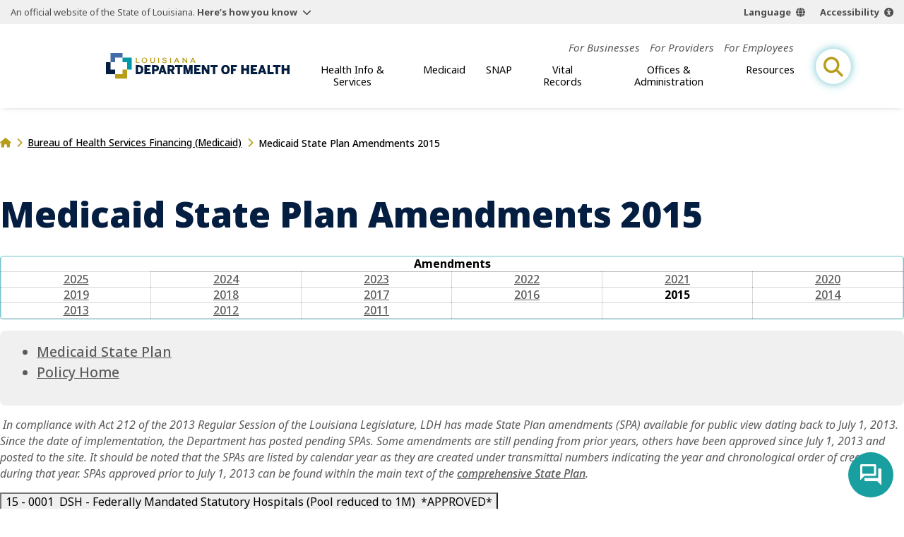

--- FILE ---
content_type: text/html;charset=UTF-8
request_url: https://ldh.la.gov/page/2110
body_size: 19665
content:
<!DOCTYPE html>
<html lang="en">
<head>

<title>Medicaid State Plan Amendments 2015 | Louisiana Department of Health</title>
<meta name="description" content="The Louisiana Department of Health protects and promotes health and ensures access to medical, preventive and rehabilitative services for all citizens of the State of Louisiana.">

<meta charset="UTF-8" />
<meta name="viewport" content="width=device-width, initial-scale=1">
<meta property="og:title" content="Medicaid State Plan Amendments 2015 | Louisiana Department of Health" />
<meta property="og:type" content="website" />
<meta property="og:image" content="https://ldh.la.gov/assets/images/ldh-open-graph.jpg" /> 
<meta property="og:description" content="The Louisiana Department of Health protects and promotes health and ensures access to medical, preventive and rehabilitative services for all citizens of the State of Louisiana." />

<meta name="twitter:site" content="@LADeptHealth">

<link rel="preconnect" href="https://fonts.googleapis.com">
<link rel="preconnect" href="https://fonts.gstatic.com" crossorigin>
<link href="https://fonts.googleapis.com/css2?family=Noto+Sans:ital,wght@0,100..900;1,100..900&family=Roboto:wght@400;900&display=swap" rel="stylesheet">
<link rel="apple-touch-icon" sizes="180x180" href="[data-uri]">
<link rel="icon" type="image/png" sizes="32x32" href="[data-uri]">
<link rel="icon" type="image/png" sizes="16x16" href="[data-uri]">
<link rel="manifest" href="[data-uri]">
<link rel="mask-icon" href="/build/img/safari-pinned-tab.svg" color="#426da9">
<link rel="shortcut icon" href="/build/img/favicon.ico">

<meta name="msapplication-TileColor" content="#426da9">
<meta name="msapplication-config" content="/build/img/favicon/browserconfig.xml">
<meta name="theme-color" content="#315177">
<script async defer src="https://translate.google.com/translate_a/element.js?cb=window.handleGT"></script>
<script async defer src="https://acsbapp.com/apps/app/dist/js/app.js"></script>

    <script type="module" crossorigin src="/build/js/chunks/breadcrumbs.js"></script>
    
    <script type="module" crossorigin src="/build/js/chunks/expand-one.js"></script>
    <script type="module" crossorigin src="/build/js/chunks/wrapper.js"></script>
    <script type="module" crossorigin src="/build/js/chunks/pagebuilder.js"></script>
    <link rel="stylesheet" href="/build/css/pagebuilder.css">
    
    <meta name="google-site-verification" content="0Hj7T4XBJfxVjsKOQE7J2iobzIJNg528PBpB6hp0-s8" />

<!-- Google Tag Manager -->
<script>(function(w,d,s,l,i){w[l]=w[l]||[];w[l].push({'gtm.start':
new Date().getTime(),event:'gtm.js'});var f=d.getElementsByTagName(s)[0],
j=d.createElement(s),dl=l!='dataLayer'?'&l='+l:'';j.async=true;j.src=
'https://www.googletagmanager.com/gtm.js?id='+i+dl;f.parentNode.insertBefore(j,f);
})(window,document,'script','dataLayer','GTM-M6QZVTF');</script>
<!-- End Google Tag Manager -->

<!-- MESH Google Tag Manager -->
<script>(function(w,d,s,l,i){w[l]=w[l]||[];w[l].push({'gtm.start':
new Date().getTime(),event:'gtm.js'});var f=d.getElementsByTagName(s)[0],
j=d.createElement(s),dl=l!='dataLayer'?'&l='+l:'';j.async=true;j.src=
'https://www.googletagmanager.com/gtm.js?id='+i+dl;f.parentNode.insertBefore(j,f);
})(window,document,'script','dataLayer','GTM-PHQ8XH2');</script>
<!-- End MESH Google Tag Manager -->

<!-- ROCKIT SCIENCE Google tag (gtag.js) --> 
<script async src="https://www.googletagmanager.com/gtag/js?id=AW-16661134212"></script> <script> window.dataLayer = window.dataLayer || []; function gtag(){dataLayer.push(arguments);} gtag('js', new Date()); gtag('config', 'AW-16661134212'); </script> 
<link rel="stylesheet" href="https://df-messenger-prod-j6axfe3vgq-ue.a.run.app/style.css">
<script src="https://www.gstatic.com/dialogflow-console/fast/df-messenger/prod/v1/df-messenger.js"></script></head>
<body>
<header id="site-header">
  <section id="la-gov-bar">
    <p>An official website of the State of Louisiana.
      <button class="gov-trigger" aria-controls="gov-bar-expand">Here’s how you know</button>
    </p>
    <nav class="options" aria-label="language and accessibility options">
      <button class="lang">Language</button>
      <button class="acsb" data-acsb-custom-trigger="true">Accessibility</button>
    </nav>
    <div class="expand" id="gov-bar-expand">
      <div class="group">
        <img src="/build/img/state-seal-grey.svg" height="90" width="90" alt="State of Louisiana Seal">
        <em>Official Louisiana State Websites use .la.gov</em> <span>A .la.gov website belongs to an official<br>
        government organization in Louisiana.</span>
      </div>
      <div class="group">
        <img src="/build/img/lock.svg" height="90" width="63" alt="Lock icon image">
        <em>Secure .gov websites use HTTPS</em> <span>A lock (<span class="lock"></span>) or https:// means you've safely<br>
        connected to the official .gov website.</span>
      </div>
    </div>
    <nav id="gt-container" data-open="false">
      <div id="gt-element"></div>
    </nav>
  </section>

  
  
  <a href="/" class="brand" aria-label="link to homepage"><img src="/build/img/logo-color.svg" width="250" alt="ldh logo"></a>
  
  
<button id="mobile-open-trigger" aria-label="open mobile menu" aria-controls="header-nav-group">
<div></div>
<div></div>
<div></div>
</button>
<div class="nav-group" id="header-nav-group">
  <button id="mobile-close-trigger" aria-label="close mobile menu" aria-controls="header-nav-group">
  <div></div>
  <div></div>
  </button>
  <span class="menu-title">Menu</span>
  <div class="nav-scroll-group">
    
  <!-- generated {ts '2026-01-04 01:30:00'} -->
  <nav id="top-nav">
    <ul class="top-list">
      
        <li class="top-item">                    
          <a href="/for-businesses">For Businesses</a>
          
              
            <div class="sub-group">
              <div class="sub-name"> <strong>For Businesses</strong> </div>
              <ul class="sub-list cont">
                                                                
                  <li class="sub-item">
                    
                      <a href="/bureau-of-engineering-services/bacteriological-sample-collection">Bacteriological Sample Collection</a>
                    
                  </li>
                                                                
                  <li class="sub-item">
                    
                      <a href="/bureau-of-sanitarian-services/building-and-premises-program">Building and Premises Program</a>
                    
                  </li>
                                                                
                  <li class="sub-item">
                    
                      <a href="/bureau-of-sanitarian-services/Cannabis">Cannabis Program</a>
                    
                  </li>
                                                                
                  <li class="sub-item">
                    
                      <a href="/bureau-of-sanitarian-services/food-and-drug-unit">Food &amp; Drug Program</a>
                    
                  </li>
                                                                
                  <li class="sub-item">
                    
                      <a href="/bureau-of-sanitarian-services/commercial-seafood">Commercial Seafood Program</a>
                    
                  </li>
                                                                
                  <li class="sub-item">
                    
                      <a href="/bureau-of-engineering-services/LSLI">Lead Service Line Inventory (LSLI)</a>
                    
                  </li>
                                                                
                  <li class="sub-item">
                    
                      <a href="/bureau-of-engineering-services/LCRR">Lead &amp; Copper Rule Revisions</a>
                    
                  </li>
                                                                
                  <li class="sub-item">
                    
                      <a href="/bureau-of-sanitarian-services/milk-and-dairy-unit">Milk &amp; Dairy Control Program</a>
                    
                  </li>
                                                                
                  <li class="sub-item">
                    
                      <a href="/bureau-of-sanitarian-services/wastewater">Onsite Wastewater Program</a>
                    
                  </li>
                                                                
                  <li class="sub-item">
                    
                      <a href="/bureau-of-sanitarian-services/retail-food">Retail Food Program</a>
                    
                  </li>
                
              </ul>
            </div>      
                     
          
        </li>
      
        <li class="top-item">                    
          <a href="/for-providers">For Providers</a>
          
              
            <div class="sub-group">
              <div class="sub-name"> <strong>For Providers</strong> </div>
              <ul class="sub-list cont">
                                                                
                  <li class="sub-item">
                    
                      <a href="/immunization-program/adult-immunization-provider-toolkit">Adult Immunization Provider Toolkit</a>
                    
                  </li>
                                                                
                  <li class="sub-item">
                    
                      <a href="/bureau-of-emergency-medical-services/ambulance-standards">Ambulance Standards</a>
                    
                  </li>
                                                                
                  <li class="sub-item">
                    
                      <a href="/bureau-of-family-health/care-coordination-toolkit">Care Coordination</a>
                    
                  </li>
                                                                
                  <li class="sub-item">
                    
                      <a href="/page/1339">Coordinated System of Care (CSoC)</a>
                    
                  </li>
                                                                
                  <li class="sub-item">
                    
                      <a href="/office-for-citizens-with-developmental-disabilities/direct-service-workers">Direct Service Workers</a>
                    
                  </li>
                                                                
                  <li class="sub-item">
                    
                      <a href="/office-for-citizens-with-developmental-disabilities/earlysteps-provider-information">EarlySteps Provider Page</a>
                    
                  </li>
                                                                
                  <li class="sub-item">
                    
                      <a href="/bureau-of-infectious-diseases/healthcare-associated-infections-resource-center">Healthcare-Associated Infections and Antibiotic Resistance (HAI/AR)</a>
                    
                  </li>
                                                                
                  <li class="sub-item">
                    
                      <a href="/immunization-program/providers">Immunization Quality Improvement for Providers (IQIP)</a>
                    
                  </li>
                                                                
                  <li class="sub-item">
                    
                      <a href="/bureau-of-health-informatics/lahidd">Louisiana Hospital Inpatient Discharge Database</a>
                    
                  </li>
                                                                
                  <li class="sub-item">
                    
                      <a href="/page/990">Louisiana WIC Vendors</a>
                    
                  </li>
                                                                
                  <li class="sub-item">
                    
                      <a href="/office-of-behavioral-health/mental-health-rehabilitation">Mental Health Rehabilitation</a>
                    
                  </li>
                                                                
                  <li class="sub-item">
                    
                      <a href="/medicaid/for-medicaid-providers">Medicaid Providers</a>
                    
                      <div class="sub-group">
                        <div class="sub-name"> <strong>For Providers</strong>  </div>
                        <ul class="sub-list">
                          
                            <li class="sub-item">
                              
                                <a href="/medicaid/claims-and-billing">Claims and Billing</a>
                              
                            </li>
                          
                            <li class="sub-item">
                              
                                <a href="/medicaid/dental-services">Dental Providers</a>
                              
                            </li>
                          
                            <li class="sub-item">
                              
                                <a href="/medicaid/electronic-visit-verification">Electronic Visit Verification</a>
                              
                            </li>
                          
                            <li class="sub-item">
                              
                                <a href="/medicaid/informational-bulletins">Informational Bulletins</a>
                              
                            </li>
                          
                            <li class="sub-item">
                              
                                <a href="/medicaid/legal-compliance-monitoring">Legal Compliance Monitoring</a>
                              
                            </li>
                          
                            <li class="sub-item">
                              
                                <a href="/medicaid/ltc-providers">Long-Term Care Providers</a>
                              
                            </li>
                          
                            <li class="sub-item">
                              
                                <a href="/medicaid/mce-resources">Managed Care Entity Resources</a>
                              
                            </li>
                          
                            <li class="sub-item">
                              
                                <a href="/medicaid/dbpm-resources">Dental Benefit Program Manager Resources</a>
                              
                            </li>
                          
                            <li class="sub-item">
                              
                                <a href="/medicaid/mco-resources">Managed Care Organization Resources</a>
                              
                            </li>
                          
                            <li class="sub-item">
                              
                                <a href="/medicaid/rate-certification-letters">Rate Certification Letters</a>
                              
                            </li>
                          
                            <li class="sub-item">
                              
                                <a href="/medicaid/medical-transportation-provider-resources">Medical Transportation Provider Resources</a>
                              
                            </li>
                          
                            <li class="sub-item">
                              
                                <a href="/pharmacy">Pharmacy</a>
                              
                            </li>
                          
                            <li class="sub-item">
                              
                                <a href="/medicaid/rate-setting-and-audit-section">Rate and Audit</a>
                              
                            </li>
                          
                            <li class="sub-item">
                              
                                <a href="/medicaid/eidr-medicaid-claims-requests">EIDR Medicaid Claims Requests</a>
                              
                            </li>
                          
                            <li class="sub-item">
                              
                                <a href="/medicaid/useful-managed-care-info">Useful MCO Information for Providers</a>
                              
                            </li>
                          
                        </ul>
                      </div>
                    
                  </li>
                                                                
                  <li class="sub-item">
                    
                      <a href="/bureau-of-family-health/ppcl">Provider to Provider Consultation Line (PPCL)</a>
                    
                  </li>
                                                                
                  <li class="sub-item">
                    
                      <a href="/office-of-behavioral-health/suicide-assessment-intervention-treatment-management-resources-per-act-582">Suicide Assessment, Intervention, Treatment &amp; Management Resources</a>
                    
                  </li>
                                                                
                  <li class="sub-item">
                    
                      <a href="/bureau-of-family-health/SUID-resources-for-providers">SUID Resources</a>
                    
                  </li>
                                                                
                  <li class="sub-item">
                    
                      <a href="/bureau-of-infectious-diseases/veterinary-information">Veterinary Information</a>
                    
                  </li>
                                                                
                  <li class="sub-item">
                    
                      <a href="/vital-records/leers">Vital Records: LEERS</a>
                    
                  </li>
                                                                
                  <li class="sub-item">
                    
                      <a href="/immunization-program/yellow-fever-vaccination-center-certification">Yellow Fever Vaccination Center Certification</a>
                    
                  </li>
                
              </ul>
            </div>      
                     
          
        </li>
      
        <li class="top-item">                    
          <a href="/for-employees">For Employees</a>
          
        </li>
      
    </ul>
  </nav>

  <!-- generated {ts '2026-01-04 01:30:00'} -->
  <nav id="main-nav">        
    <ul class="top-list">
      
        <li class="top-item">
          <button>Health Info &amp; Services</button>
          
              <div class="sub-group">
                <div class="sub-name"> <strong>Health Info &amp; Services</strong> </div>
                <ul class="sub-list cont">
                     
                      <li class="sub-item" microsite-id="116">
                        
                          <a href="/aging-louisianans">Aging Louisianans</a>
                        
                          
              <div class="sub-group">
                <div class="sub-name"> <em>Health Info &amp; Services</em> <strong>Aging Louisianans</strong> </div>
                <ul class="sub-list cont">
                                                                  
                    <li class="sub-item">
                      
                        <a href="/office-of-aging-and-adult-services/ADHC-waiver">Adult Day Health Care (ADHC) Waiver</a>
                      
                    </li>
                                                                  
                    <li class="sub-item">
                      
                        <a href="/office-of-aging-and-adult-services/adult-protective-services">Adult Protective Services (APS)</a>
                      
                    </li>
                                                                  
                    <li class="sub-item">
                      
                        <a href="/office-of-aging-and-adult-services/civil-money-penalty-reinvestment-program">Civil Money Penalty (CMP) Reinvestment Program</a>
                      
                    </li>
                                                                  
                    <li class="sub-item">
                      
                        <a href="/page/998">Commodity Supplemental Food Program (CSFP)</a>
                      
                    </li>
                                                                  
                    <li class="sub-item">
                      
                        <a href="/office-of-aging-and-adult-services/community-choices-waiver-ccw">Community Choices Waiver (CCW)</a>
                      
                    </li>
                                                                  
                    <li class="sub-item">
                      
                        <a href="/office-of-aging-and-adult-services/nursing-facility-services">Facility-Based Programs / Nursing Facilities</a>
                      
                    </li>
                                                                  
                    <li class="sub-item">
                      
                        <a href="/office-of-aging-and-adult-services/home-and-community-based-services">Home &amp; Community-Based Services (HCBS)</a>
                      
                    </li>
                                                                  
                    <li class="sub-item">
                      
                        <a href="/office-of-aging-and-adult-services/LTPCS">Long Term-Personal Care Services (LT-PCS)</a>
                      
                    </li>
                                                                  
                    <li class="sub-item">
                      
                        <a href="/office-of-aging-and-adult-services/OAAS-My-Place-Louisiana">My Place Louisiana (MPL)</a>
                      
                    </li>
                                                                  
                    <li class="sub-item">
                      
                        <a href="/office-of-aging-and-adult-services/permanent-supportive-housing-psh">Permanent Supportive Housing (PSH)</a>
                      
                    </li>
                                                                  
                    <li class="sub-item">
                      
                        <a href="/office-of-aging-and-adult-services/PACE">Program for All-Inclusive Care for the Elderly (PACE)</a>
                      
                    </li>
                                                                  
                    <li class="sub-item">
                      
                        <a href="/office-of-aging-and-adult-services/SPAS">State Personal Assistance Services Program (SPAS)</a>
                      
                    </li>
                                                                  
                    <li class="sub-item">
                      
                        <a href="/office-of-aging-and-adult-services/traumatic-head-spinal-cord-injury-trust-fund-program">Traumatic Brain &amp; Spinal Cord Injury (THSCI)</a>
                      
                    </li>
                  
                </ul>
              </div>
                                      
                        
                      </li>
                     
                      <li class="sub-item" microsite-id="126">
                        
                          <a href="/behavioral-health">Behavioral Health</a>
                        
                          
              <div class="sub-group">
                <div class="sub-name"> <em>Health Info &amp; Services</em> <strong>Behavioral Health</strong> </div>
                <ul class="sub-list cont">
                                                                  
                    <li class="sub-item">
                      
                        <a href="/page/453">Behavioral Health Managed Care</a>
                      
                    </li>
                                                                  
                    <li class="sub-item">
                      
                        <a href="/page/5328">Coordinated System of Care (CSoC)</a>
                      
                    </li>
                                                                  
                    <li class="sub-item">
                      
                        <a href="/office-of-behavioral-health/substance-use-and-gambling-disorders">Substance Use &amp; Addictive Disorders</a>
                      
                        <div class="sub-group">
                          <div class="sub-name"> <em>Health Info &amp; Services</em> <strong>Substance Use &amp; Addictive Disorders</strong> </div>
                          <ul class="sub-list cont">
                            
                              <li class="sub-item">
                                
                                  <a href="/office-of-behavioral-health/alcohol-use">Alcohol Use</a>
                                
                              </li>
                            
                              <li class="sub-item">
                                
                                  <a href="/office-of-behavioral-health/inhalant-abuse-prevention">Inhalant Abuse Prevention</a>
                                
                              </li>
                            
                              <li class="sub-item">
                                
                                  <a href="/opioids">Opioids</a>
                                
                              </li>
                            
                              <li class="sub-item">
                                
                                  <a href="/office-of-behavioral-health/gambling-when-gambling-is-a-problem">Problem Gambling</a>
                                
                              </li>
                            
                              <li class="sub-item">
                                
                                  <a href="/bureau-of-community-preparedness/tobacco-use">Tobacco Use</a>
                                
                              </li>
                            
                          </ul>
                        </div>
                      
                    </li>
                                                                  
                    <li class="sub-item">
                      
                        <a href="/office-of-behavioral-health/suicide-prevention">Suicide Prevention</a>
                      
                        <div class="sub-group">
                          <div class="sub-name"> <em>Health Info &amp; Services</em> <strong>Suicide Prevention</strong> </div>
                          <ul class="sub-list cont">
                            
                              <li class="sub-item">
                                
                                  <button>Louisiana Crisis Response System and 988 Lifeline</button>
                                
                              </li>
                            
                              <li class="sub-item">
                                
                                  <a href="/office-of-behavioral-health/louisiana-spirit">Louisiana Spirit Crisis Counseling Program</a>
                                
                              </li>
                            
                          </ul>
                        </div>
                      
                    </li>
                                                                  
                    <li class="sub-item">
                      
                        <a href="/office-of-behavioral-health/mental-health-services">Mental Health Information &amp; Services</a>
                      
                        <div class="sub-group">
                          <div class="sub-name"> <em>Health Info &amp; Services</em> <strong>Mental Health Information &amp; Services</strong> </div>
                          <ul class="sub-list cont">
                            
                              <li class="sub-item">
                                
                                  <button>Acute Units &amp; Behavioral Health Clinics</button>
                                
                              </li>
                            
                              <li class="sub-item">
                                
                                  <a href="/office-of-behavioral-health/mental-health-rehabilitation">Mental Health Rehabilitation</a>
                                
                              </li>
                            
                              <li class="sub-item">
                                
                                  <a href="/office-of-behavioral-health/first-episode-of-psychosis-treatment-programs">Early Serious Mental Illness/First Episode Psychosis Treatment</a>
                                
                              </li>
                            
                              <li class="sub-item">
                                
                                  <a href="/office-of-behavioral-health/mental-health-services">Inpatient Psychiatric Facilities</a>
                                
                              </li>
                            
                          </ul>
                        </div>
                      
                    </li>
                  
                </ul>
              </div>
                                      
                        
                      </li>
                     
                      <li class="sub-item" microsite-id="133">
                        
                          <a href="/children-families">Children &amp; Families</a>
                        
                          
              <div class="sub-group">
                <div class="sub-name"> <em>Health Info &amp; Services</em> <strong>Children &amp; Families</strong> </div>
                <ul class="sub-list cont">
                                                                  
                    <li class="sub-item">
                      
                        <a href="/bureau-of-family-health/adolescent-school-health-program">Adolescent School Health Program</a>
                      
                        <div class="sub-group">
                          <div class="sub-name"> <em>Health Info &amp; Services</em> <strong>Adolescent School Health Program</strong> </div>
                          <ul class="sub-list cont">
                            
                              <li class="sub-item">
                                
                                  <a href="https://partnersforfamilyhealth.org/sbhc/" target="_blank">School-Based Health Centers</a>
                                
                              </li>
                            
                          </ul>
                        </div>
                      
                    </li>
                                                                  
                    <li class="sub-item">
                      
                        <a href="/bureau-of-family-health/adoption">Adoption</a>
                      
                    </li>
                                                                  
                    <li class="sub-item">
                      
                        <a href="/page/2921">Birth Defects</a>
                      
                    </li>
                                                                  
                    <li class="sub-item">
                      
                        <a href="/bureau-of-family-health/childrens-special-health-services">Children’s Special Healthcare Services (CSHS)</a>
                      
                    </li>
                                                                  
                    <li class="sub-item">
                      
                        <a href="/page/4546">Choose Safe Places for Early Child Care and Education (CSPECE)</a>
                      
                    </li>
                                                                  
                    <li class="sub-item">
                      
                        <a href="https://partnersforfamilyhealth.org/louisiana-early-hearing-detection-and-intervention-program-la-ehdi/" target="_blank">Early Hearing Detection and Intervention Program (EHDI)</a>
                      
                    </li>
                                                                  
                    <li class="sub-item">
                      
                        <a href="https://partnersforfamilyhealth.org/family-support-coaching-services/" target="_blank">Family Support &amp; Coaching</a>
                      
                    </li>
                                                                  
                    <li class="sub-item">
                      
                        <a href="/bureau-of-family-health/genetic-diseases-program">Genetic Diseases Program</a>
                      
                    </li>
                                                                  
                    <li class="sub-item">
                      
                        <a href="/bureau-of-family-health/newborn-screening">Newborn Screening</a>
                      
                    </li>
                                                                  
                    <li class="sub-item">
                      
                        <a href="/pregnancy">Pregnancy</a>
                      
                    </li>
                                                                  
                    <li class="sub-item">
                      
                        <a href="/bureau-of-family-health/reproductive-health-program">Reproductive Health Program</a>
                      
                    </li>
                                                                  
                    <li class="sub-item">
                      
                        <a href="/bureau-of-family-health/sickle-cell-disease-database-Louisiana">Sickle Cell Disease</a>
                      
                    </li>
                                                                  
                    <li class="sub-item">
                      
                        <a href="/page/942">WIC</a>
                      
                    </li>
                  
                </ul>
              </div>
                                      
                        
                      </li>
                     
                      <li class="sub-item" microsite-id="135">
                        
                          <a href="/community-health-wellness">Community Health &amp; Wellness</a>
                        
                          
              <div class="sub-group">
                <div class="sub-name"> <em>Health Info &amp; Services</em> <strong>Community Health &amp; Wellness</strong> </div>
                <ul class="sub-list cont">
                                                                  
                    <li class="sub-item">
                      
                        <a href="/office-of-public-health/cancer">Cancer</a>
                      
                        <div class="sub-group">
                          <div class="sub-name"> <em>Health Info &amp; Services</em> <strong>Cancer</strong> </div>
                          <ul class="sub-list cont">
                            
                              <li class="sub-item">
                                
                                  <a href="/office-of-public-health/breast-cancer">Breast</a>
                                
                              </li>
                            
                              <li class="sub-item">
                                
                                  <a href="/office-of-public-health/cervical-cancer">Cervical</a>
                                
                              </li>
                            
                              <li class="sub-item">
                                
                                  <a href="/office-of-public-health/colorectal-cancer">Colorectal</a>
                                
                              </li>
                            
                              <li class="sub-item">
                                
                                  <a href="/office-of-public-health/kidney-cancer">Kidney/Renal Pelvis</a>
                                
                              </li>
                            
                              <li class="sub-item">
                                
                                  <a href="/office-of-public-health/lung-cancer">Lung</a>
                                
                              </li>
                            
                              <li class="sub-item">
                                
                                  <a href="/office-of-public-health/ovarian-cancer">Ovarian</a>
                                
                              </li>
                            
                              <li class="sub-item">
                                
                                  <a href="/office-of-public-health/prostate-cancer">Prostate</a>
                                
                              </li>
                            
                              <li class="sub-item">
                                
                                  <a href="/office-of-public-health/skin-cancer">Skin</a>
                                
                              </li>
                            
                          </ul>
                        </div>
                      
                    </li>
                                                                  
                    <li class="sub-item">
                      
                        <a href="/bureau-of-sanitarian-services/Cannabis">Cannabis</a>
                      
                    </li>
                                                                  
                    <li class="sub-item">
                      
                        <a href="/bureau-of-chronic-disease-prevention-healthcare-access">Chronic Disease</a>
                      
                    </li>
                                                                  
                    <li class="sub-item">
                      
                        <a href="/community-healthways">Community Healthways Program</a>
                      
                    </li>
                                                                  
                    <li class="sub-item">
                      
                        <a href="/bureau-of-engineering-services">Engineering Services</a>
                      
                    </li>
                                                                  
                    <li class="sub-item">
                      
                        <a href="/page/5317">Environmental</a>
                      
                        <div class="sub-group">
                          <div class="sub-name"> <em>Health Info &amp; Services</em> <strong>Environmental</strong> </div>
                          <ul class="sub-list cont">
                            
                              <li class="sub-item">
                                
                                  <button>Environmental Public Health Tracking Program</button>
                                
                              </li>
                            
                              <li class="sub-item">
                                
                                  <a href="/page/4817">Heat-Related Illness</a>
                                
                              </li>
                            
                              <li class="sub-item">
                                
                                  <a href="/page/4924">Lead Poisoning Prevention</a>
                                
                              </li>
                            
                              <li class="sub-item">
                                
                                  <a href="/page/4817">Louisiana&apos;s Occupational Heat-Related Illness and Injury Program</a>
                                
                              </li>
                            
                              <li class="sub-item">
                                
                                  <a href="/bureau-of-sanitarian-services/molluscan-shellfish-program">Molluscan Shellfish Program</a>
                                
                              </li>
                            
                              <li class="sub-item">
                                
                                  <a href="/bureau-of-sanitarian-services/beach-monitoring-program">Beach Monitoring Program</a>
                                
                              </li>
                            
                          </ul>
                        </div>
                      
                    </li>
                                                                  
                    <li class="sub-item">
                      
                        <a href="/bureau-of-sanitarian-services">Food Safety</a>
                      
                    </li>
                                                                  
                    <li class="sub-item">
                      
                        <a href="/page/5280">Local Governing Entities (LGE)</a>
                      
                    </li>
                                                                  
                    <li class="sub-item">
                      
                        <a href="/office-of-aging-and-adult-services/palliative-care-interdisciplinary-advisory-council">Louisiana Hospice and Palliative Care</a>
                      
                    </li>
                                                                  
                    <li class="sub-item">
                      
                        <a href="/bureau-of-community-preparedness/oral-health">Oral Health</a>
                      
                    </li>
                                                                  
                    <li class="sub-item">
                      
                        <a href="/oph-regional-offices">Parish Health Units (PHU)</a>
                      
                    </li>
                  
                </ul>
              </div>
                                      
                        
                      </li>
                     
                      <li class="sub-item" microsite-id="118">
                        
                          <a href="/disabilities">Disabilities</a>
                        
                          
              <div class="sub-group">
                <div class="sub-name"> <em>Health Info &amp; Services</em> <strong>Disabilities</strong> </div>
                <ul class="sub-list cont">
                                                                  
                    <li class="sub-item">
                      
                        <a href="/page/2083">Down Syndrome</a>
                      
                    </li>
                                                                  
                    <li class="sub-item">
                      
                        <a href="/bureau-of-family-health/LCD">Louisiana Commission for the Deaf (LCD)</a>
                      
                    </li>
                                                                  
                    <li class="sub-item">
                      
                        <a href="/office-for-citizens-with-developmental-disabilities/childrens-choice-waiver">Children&apos;s Choice (CC) Waiver</a>
                      
                    </li>
                                                                  
                    <li class="sub-item">
                      
                        <a href="/office-for-citizens-with-developmental-disabilities/new-opportunities-waiver">New Opportunities Waiver (NOW)</a>
                      
                    </li>
                                                                  
                    <li class="sub-item">
                      
                        <a href="/office-for-citizens-with-developmental-disabilities/residential-options-waiver">Residential Options Waiver (ROW)</a>
                      
                    </li>
                                                                  
                    <li class="sub-item">
                      
                        <a href="/office-for-citizens-with-developmental-disabilities/supports-waiver">Supports Waiver (SW)</a>
                      
                    </li>
                                                                  
                    <li class="sub-item">
                      
                        <a href="/office-for-citizens-with-developmental-disabilities/earlysteps-parent-page">EarlySteps</a>
                      
                    </li>
                                                                  
                    <li class="sub-item">
                      
                        <a href="/directory/foc">Freedom of Choice Providers</a>
                      
                    </li>
                                                                  
                    <li class="sub-item">
                      
                        <a href="/office-for-citizens-with-developmental-disabilities/ocdd-my-place-louisiana">My Place Louisiana</a>
                      
                    </li>
                                                                  
                    <li class="sub-item">
                      
                        <a href="/office-for-citizens-with-developmental-disabilities/support-coordination">Support Coordination</a>
                      
                    </li>
                  
                </ul>
              </div>
                                      
                        
                      </li>
                     
                      <li class="sub-item" microsite-id="127">
                        
                          <a href="/infectious-diseases">Infectious Diseases</a>
                        
                          
              <div class="sub-group">
                <div class="sub-name"> <em>Health Info &amp; Services</em> <strong>Infectious Diseases</strong> </div>
                <ul class="sub-list cont">
                                                                  
                    <li class="sub-item">
                      
                        <a href="/bureau-of-infectious-diseases/foodborne-and-waterborne-disease">Foodborne &amp; Waterborne Diseases</a>
                      
                    </li>
                                                                  
                    <li class="sub-item">
                      
                        <a href="/bureau-of-infectious-diseases/fungal-diseases">Fungal Diseases</a>
                      
                    </li>
                                                                  
                    <li class="sub-item">
                      
                        <a href="/immunization-program/hpv">Human Papillomavirus (HPV)</a>
                      
                    </li>
                                                                  
                    <li class="sub-item">
                      
                        <a href="/immunization-program/flu">Influenza (Flu)</a>
                      
                    </li>
                                                                  
                    <li class="sub-item">
                      
                        <a href="/bureau-of-infectious-diseases/infectious-disease-epidemiology">Infectious Disease Epidemiology</a>
                      
                    </li>
                                                                  
                    <li class="sub-item">
                      
                        <a href="/immunization-program">Immunizations</a>
                      
                    </li>
                                                                  
                    <li class="sub-item">
                      
                        <a href="/immunization-program/measles">Measles</a>
                      
                    </li>
                                                                  
                    <li class="sub-item">
                      
                        <a href="/bureau-of-infectious-diseases/shhp">Sexually Transmitted Infections</a>
                      
                    </li>
                                                                  
                    <li class="sub-item">
                      
                        <a href="/bureau-of-infectious-diseases/Tuberculosis">Tuberculosis</a>
                      
                    </li>
                                                                  
                    <li class="sub-item">
                      
                        <a href="/immunization-program/whooping-cough">Whooping Cough</a>
                      
                    </li>
                                                                  
                    <li class="sub-item">
                      
                        <a href="/bureau-of-infectious-diseases/west-nile-virus">West Nile Virus</a>
                      
                    </li>
                                                                  
                    <li class="sub-item">
                      
                        <a href="/bureau-of-infectious-diseases/veterinary-information">Zoonotic Diseases</a>
                      
                    </li>
                  
                </ul>
              </div>
                                      
                        
                      </li>
                     
                      <li class="sub-item" microsite-id="128">
                        
                          <a href="/emergency-preparedness-response">Emergency Preparedness &amp; Response</a>
                        
                          
              <div class="sub-group">
                <div class="sub-name"> <em>Health Info &amp; Services</em> <strong>Emergency Preparedness &amp; Response</strong> </div>
                <ul class="sub-list cont">
                                                                  
                    <li class="sub-item">
                      
                        <a href="/osg-emergency-preparedness">Emergency Preparedness - Office of the Surgeon General</a>
                      
                    </li>
                                                                  
                    <li class="sub-item">
                      
                        <a href="/health-standards-section/emergency-preparedness">Emergency Preparedness - Health Standards Section</a>
                      
                    </li>
                                                                  
                    <li class="sub-item">
                      
                        <a href="/office-for-citizens-with-developmental-disabilities/emergency-preparedness">Emergency Preparedness for Citizens with Disabilities</a>
                      
                    </li>
                                                                  
                    <li class="sub-item">
                      
                        <a href="/page/855">Emergency Response Assistance Program</a>
                      
                    </li>
                                                                  
                    <li class="sub-item">
                      
                        <a href="/bureau-of-engineering-services/safe-drinking-water-emergency-response">Drinking Water Emergency Response</a>
                      
                    </li>
                  
                </ul>
              </div>
                                      
                        
                      </li>
                    
                </ul>                            
              </div>
          
        </li>
      
        <li class="top-item">
          <button>Medicaid</button>
          
              <div class="sub-group">
                <div class="sub-name"> <strong>Medicaid</strong> </div>
                <ul class="sub-list cont">
                     
                      <li class="sub-item" microsite-id="48">
                        
                          <a href="/healthy-louisiana">Healthy Louisiana</a>
                        
                                                    
                        
                      </li>
                     
                      <li class="sub-item" microsite-id="0">
                        
                          <button>Already Covered</button>
                        
                              <div class="sub-group">
                                <div class="sub-name"> <em>Medicaid</em> <strong>Already Covered</strong> </div>
                                <ul class="sub-list">
                                                                                  
                                    
                                    <li class="sub-item" microsite-id="0">
                                        
                                          <a href="/medicaid/update-my-information">Update My Info</a>
                                                                                
                                    </li>
                                                                                  
                                    
                                    <li class="sub-item" microsite-id="0">
                                        
                                          <a href="/medicaid/find-a-provider">Find A Provider</a>
                                                                                
                                    </li>
                                                                                  
                                    
                                    <li class="sub-item" microsite-id="0">
                                        
                                          <a href="https://www.myplan.healthy.la.gov/en/choose" target="_blank">Choose A Health Plan</a>
                                                                                
                                    </li>
                                                                                  
                                    
                                    <li class="sub-item" microsite-id="95">
                                        
                                          <a href="/renew-medicaid">Renew</a>
                                        
			                          	  
                                                                                
                                    </li>
                                                                                  
                                    
                                    <li class="sub-item" microsite-id="0">
                                        
                                          <a href="/medicaid/member-rights">Member Rights</a>
                                                                                        
                                            <div class="sub-group">
                                              <div class="sub-name">
                                                 <em>Medicaid</em> <strong>Member Rights</strong>
                                              </div>
                                              <ul class="sub-list">
                                                
                                                  <li class="sub-item" microsite-id="0">
                                                    
                                                      <a href="/medicaid/how-to-appeal-medicaid">How to Appeal</a>
                                                    
                                                  </li>
                                                
                                                  <li class="sub-item" microsite-id="0">
                                                    
                                                      <a href="/medicaid/mobile-access-to-health-information">Mobile Access to Health Information</a>
                                                    
                                                  </li>
                                                
                                                  <li class="sub-item" microsite-id="0">
                                                    
                                                      <a href="/medicaid/recipient-reimbursementclaims-resolution-mmis">Reimbursement</a>
                                                    
                                                  </li>
                                                
                                                  <li class="sub-item" microsite-id="0">
                                                    
                                                      <a href="/medicaid/1095b">Tax Forms</a>
                                                    
                                                  </li>
                                                
                                              </ul>
                                            </div>  
                                                                                  
                                    </li>
                                  
                                </ul>
                              </div>
                            
                      </li>
                     
                      <li class="sub-item" microsite-id="94">
                        
                          <a href="/get-covered" target="_blank">Get Covered</a>
                        
                                                    
                        
                      </li>
                     
                      <li class="sub-item" microsite-id="148">
                        
                          <a href="/close-your-medicaid">Close Your Medicaid</a>
                        
                                                    
                        
                      </li>
                     
                      <li class="sub-item" microsite-id="0">
                        
                          <a href="/page/Medicaid-Information">Get More Information</a>
                        
                              <div class="sub-group">
                                <div class="sub-name"> <em>Medicaid</em> <strong>Get More Information</strong> </div>
                                <ul class="sub-list">
                                                                                  
                                    
                                    <li class="sub-item" microsite-id="0">
                                        
                                          <a href="/medicaid/medicaid-services">Medicaid Services</a>
                                                                                
                                    </li>
                                                                                  
                                    
                                    <li class="sub-item" microsite-id="96">
                                        
                                          <a href="/full-coverage-benefits">Full Coverage Physical and Behavioral Health Benefits</a>
                                        
			                          	  
              <div class="sub-group">
                <div class="sub-name"> <em>Medicaid</em> <strong>Full Coverage Physical and Behavioral Health Benefits</strong> </div>
                <ul class="sub-list cont">
                                                                  
                    <li class="sub-item">
                      
                        <a href="/medicaid/lachip">LaCHIP</a>
                      
                    </li>
                                                                  
                    <li class="sub-item">
                      
                        <a href="/medicaid/lachip-affordable-plan">LaCHIP Affordable Plan</a>
                      
                    </li>
                                                                  
                    <li class="sub-item">
                      
                        <a href="/medicaid/family-opportunity-act-medicaid">Family Opportunity Act</a>
                      
                    </li>
                                                                  
                    <li class="sub-item">
                      
                        <a href="/act-421">Act 421 Children&apos;s Medicaid Option</a>
                      
                    </li>
                                                                  
                    <li class="sub-item">
                      
                        <a href="/medicaid/lamoms">LaMOMS</a>
                      
                    </li>
                                                                  
                    <li class="sub-item">
                      
                        <a href="/medicaid/medicaid-expansion">Medicaid Expansion</a>
                      
                    </li>
                                                                  
                    <li class="sub-item">
                      
                        <a href="/medicaid/medicaid-benefits-for-youth-with-developmental-disabilities">Medicaid Benefits for Youth with Developmental Disabilities</a>
                      
                    </li>
                                                                  
                    <li class="sub-item">
                      
                        <a href="/medicaid/medicaid-purchase-plan">Medicaid Purchase Plan</a>
                      
                    </li>
                  
                </ul>
              </div>
            
                                                                                
                                    </li>
                                                                                  
                                    
                                    <li class="sub-item" microsite-id="0">
                                        
                                          <a href="/medicaid/take-charge-plus">Family Planning Services Coverage</a>
                                                                                
                                    </li>
                                                                                  
                                    
                                    <li class="sub-item" microsite-id="0">
                                        
                                          <a href="/medicaid/breast-cervical-health-program">Breast and Cervical Cancer Treatment Coverage</a>
                                                                                
                                    </li>
                                                                                  
                                    
                                    <li class="sub-item" microsite-id="0">
                                        
                                          <a href="/medicaid/medicare-savings-program">Medicare Premium Payment</a>
                                                                                
                                    </li>
                                                                                  
                                    
                                    <li class="sub-item" microsite-id="0">
                                        
                                          <a href="/medicaid/long-term-care">Long-term Services</a>
                                                                                        
                                            <div class="sub-group">
                                              <div class="sub-name">
                                                 <em>Medicaid</em> <strong>Long-term Services</strong>
                                              </div>
                                              <ul class="sub-list">
                                                
                                                  <li class="sub-item" microsite-id="0">
                                                    
                                                      <a href="/medicaid/self-direction">Self Direction</a>
                                                    
                                                  </li>
                                                
                                              </ul>
                                            </div>  
                                                                                  
                                    </li>
                                                                                  
                                    
                                    <li class="sub-item" microsite-id="99">
                                        
                                          <a href="/lahipp">Health Insurance Premium Payment</a>
                                        
			                          	  
                                                                                
                                    </li>
                                                                                  
                                    
                                    <li class="sub-item" microsite-id="0">
                                        
                                          <a href="/medicaid/equipment-services-for-children-with-disabilities">Home Medical Equipment and Services for Children with Disabilities </a>
                                                                                
                                    </li>
                                                                                  
                                    
                                    <li class="sub-item" microsite-id="0">
                                        
                                          <a href="/medicaid/medical-transportation">Medical Transportation</a>
                                                                                
                                    </li>
                                                                                  
                                    
                                    <li class="sub-item" microsite-id="0">
                                        
                                          <a href="/medicaid/epsdt-age-out">Aging Out of Children&apos;s Health Coverage (EPSDT)</a>
                                                                                
                                    </li>
                                                                                  
                                    
                                    <li class="sub-item" microsite-id="0">
                                        
                                          <a href="https://myplan.healthy.la.gov/en/compare-plans" target="_blank">Plan Information</a>
                                                                                
                                    </li>
                                  
                                </ul>
                              </div>
                            
                      </li>
                     
                      <li class="sub-item" microsite-id="0">
                        
                          <a href="/medicaid/Medicaid-Partners">For Medicaid Partners</a>
                        
                              <div class="sub-group">
                                <div class="sub-name"> <em>Medicaid</em> <strong>For Medicaid Partners</strong> </div>
                                <ul class="sub-list">
                                                                                  
                                    
                                    <li class="sub-item" microsite-id="0">
                                        
                                          <a href="/medicaid/available-for-public-comment">Available for Public Comment</a>
                                                                                        
                                            <div class="sub-group">
                                              <div class="sub-name">
                                                 <em>Medicaid</em> <strong>Available for Public Comment</strong>
                                              </div>
                                              <ul class="sub-list">
                                                
                                                  <li class="sub-item" microsite-id="0">
                                                    
                                                      <a href="/medicaid/dental-benefit-plan-manager-policies">Dental Benefit Plan Manager Policies</a>
                                                    
                                                  </li>
                                                
                                                  <li class="sub-item" microsite-id="0">
                                                    
                                                      <a href="/medicaid/managed-care-contracts-public-comments">Managed Care Contracts</a>
                                                    
                                                  </li>
                                                
                                                  <li class="sub-item" microsite-id="0">
                                                    
                                                      <a href="/medicaid/medicaid-managed-care-policies-procedures">Managed Care Policies and Procedures</a>
                                                    
                                                  </li>
                                                
                                                  <li class="sub-item" microsite-id="0">
                                                    
                                                      <a href="/medicaid/medicaid-managed-care-policies-procedures-pharmacy">Managed Care Policies and Procedures - Pharmacy</a>
                                                    
                                                  </li>
                                                
                                                  <li class="sub-item" microsite-id="0">
                                                    
                                                      <a href="/medicaid/medicaid-demonstrations-waivers-public-comments">Medicaid Demonstrations &amp; Waivers</a>
                                                    
                                                  </li>
                                                
                                                  <li class="sub-item" microsite-id="0">
                                                    
                                                      <a href="/page/medicaid-notices-public-comment">Medicaid Notices</a>
                                                    
                                                  </li>
                                                
                                                  <li class="sub-item" microsite-id="0">
                                                    
                                                      <a href="/medicaid/medicaid-provider-manuals-pc">Medicaid Provider Manuals</a>
                                                    
                                                  </li>
                                                
                                                  <li class="sub-item" microsite-id="0">
                                                    
                                                      <a href="/medicaid/medicaid-state-plan-amendments-pc">State Plan Amendments</a>
                                                    
                                                  </li>
                                                
                                              </ul>
                                            </div>  
                                                                                  
                                    </li>
                                                                                  
                                    
                                    <li class="sub-item" microsite-id="0">
                                        
                                          <a href="/medicaid/medicaid-policy-gateway">Medicaid Policy</a>
                                                                                
                                    </li>
                                                                                  
                                    
                                    <li class="sub-item" microsite-id="0">
                                        
                                          <a href="/medicaid/medicaid-rulemaking">Medicaid Rulemaking</a>
                                                                                
                                    </li>
                                                                                  
                                    
                                    <li class="sub-item" microsite-id="0">
                                        
                                          <a href="/medicaid/medicaid-state-plan">State Plan</a>
                                                                                
                                    </li>
                                                                                  
                                    
                                    <li class="sub-item" microsite-id="0">
                                        
                                          <a href="/medicaid/medicaid-state-plan-amendments-2025">State Plan Amendments</a>
                                                                                
                                    </li>
                                                                                  
                                    
                                    <li class="sub-item" microsite-id="47">
                                        
                                          <a href="/medicaid-quality-initiatives">Quality Initiatives</a>
                                        
			                          	  
              <div class="sub-group">
                <div class="sub-name"> <em>Medicaid</em> <strong>Quality Initiatives</strong> </div>
                <ul class="sub-list cont">
                                                                  
                    <li class="sub-item">
                      
                        <a href="/performance-improvement-projects">Performance Improvement Projects</a>
                      
                    </li>
                                                                  
                    <li class="sub-item">
                      
                        <a href="/pupp">Public University Partnership Program (PUPP)</a>
                      
                    </li>
                                                                  
                    <li class="sub-item">
                      
                        <a href="https://ldh.la.gov/medicaid-quality-initiatives/LHIS-Adults">Louisiana Health Insurance Survey (LHIS) Dashboard - Adults</a>
                      
                    </li>
                                                                  
                    <li class="sub-item">
                      
                        <a href="https://ldh.la.gov/page/LHIS-Child">Louisiana Health Insurance Survey (LHIS) Dashboard - Children</a>
                      
                    </li>
                                                                  
                    <li class="sub-item">
                      
                        <a href="https://ldh.la.gov/page/LHIS-Uninsured">Louisiana Health Insurance Survey (LHIS) Dashboard - Uninsured</a>
                      
                    </li>
                                                                  
                    <li class="sub-item">
                      
                        <a href="https://www.medicaid.gov/state-overviews/scorecard/main" target="_blank">Medicaid and CHIP Scorecard</a>
                      
                    </li>
                                                                  
                    <li class="sub-item">
                      
                        <a href="/medicaid/medicaid-birth-outcomes">Birth Outcomes</a>
                      
                    </li>
                  
                </ul>
              </div>
            
                                                                                
                                    </li>
                                                                                  
                                    
                                    <li class="sub-item" microsite-id="0">
                                        
                                          <a href="/medicaid/medicaid-eligibility-manual">Medicaid Eligibility Information</a>
                                                                                
                                    </li>
                                                                                  
                                    
                                    <li class="sub-item" microsite-id="93">
                                        
                                          <a href="/medicaid-application-centers">Application Center Resource Library</a>
                                        
			                          	  
                                                                                
                                    </li>
                                                                                  
                                    
                                    <li class="sub-item" microsite-id="0">
                                        
                                          <a href="/medicaid/outstation-resource-library">Request an Eligibility Worker at Your Business</a>
                                                                                
                                    </li>
                                                                                  
                                    
                                    <li class="sub-item" microsite-id="0">
                                        
                                          <a href="/medicaid/mars">Request Medicaid Data</a>
                                                                                
                                    </li>
                                                                                  
                                    
                                    <li class="sub-item" microsite-id="0">
                                        
                                          <a href="/medicaid/mco-judicial-liaisons">Health Plan Judicial Liaisons</a>
                                                                                
                                    </li>
                                                                                  
                                    
                                    <li class="sub-item" microsite-id="0">
                                        
                                          <a href="/medicaid/justice-involved-prerelease-enrollment-program">Justice Involved Pre-Release Program</a>
                                                                                
                                    </li>
                                                                                  
                                    
                                    <li class="sub-item" microsite-id="0">
                                        
                                          <a href="/medicaid/reentry-1115-waiver">Reentry 1115 Demonstration Waiver</a>
                                                                                
                                    </li>
                                  
                                </ul>
                              </div>
                            
                      </li>
                    
                </ul>                            
              </div>
          
        </li>
      
        <li class="top-item">
          <button>SNAP</button>
          
              <div class="sub-group">
                <div class="sub-name"> <strong>SNAP</strong> </div>
                <ul class="sub-list cont">
                     
                      <li class="sub-item" microsite-id="149">
                        
                          <a href="/supplemental-nutrition-assistance-program">Supplemental Nutrition Assistance Program (SNAP)</a>
                        
                          
              <div class="sub-group">
                <div class="sub-name"> <em>SNAP</em> <strong>Supplemental Nutrition Assistance Program (SNAP)</strong> </div>
                <ul class="sub-list cont">
                                                                  
                    <li class="sub-item">
                      
                        <a href="/page/5514">Able-Bodied Adult Without Dependents (ABAWD)</a>
                      
                    </li>
                                                                  
                    <li class="sub-item">
                      
                        <a href="/page/5504">Disaster Supplemental Nutrition Assistance Program (DSNAP)</a>
                      
                    </li>
                                                                  
                    <li class="sub-item">
                      
                        <a href="/page/5497">Electronic Benefits Transfer (EBT)</a>
                      
                    </li>
                                                                  
                    <li class="sub-item">
                      
                        <a href="/supplemental-nutrition-assistance-program/ehip">Electronic Healthy Incentives Project (eHIP)</a>
                      
                    </li>
                                                                  
                    <li class="sub-item">
                      
                        <a href="/page/5526">Family Independence Temporary Assistance Program (FITAP)</a>
                      
                    </li>
                                                                  
                    <li class="sub-item">
                      
                        <a href="/page/5554">LaCAP</a>
                      
                    </li>
                                                                  
                    <li class="sub-item">
                      
                        <a href="/page/5527">Kinship Care Subsidy Program (KCSP)</a>
                      
                    </li>
                                                                  
                    <li class="sub-item">
                      
                        <a href="/page/5510">Replacement SNAP Benefits</a>
                      
                    </li>
                                                                  
                    <li class="sub-item">
                      
                        <a href="/page/5495">SUN Bucks</a>
                      
                    </li>
                                                                  
                    <li class="sub-item">
                      
                        <a href="/page/5509">Skimming: What to Know</a>
                      
                    </li>
                                                                  
                    <li class="sub-item">
                      
                        <a href="/page/5511">SNAP Community Partners</a>
                      
                    </li>
                                                                  
                    <li class="sub-item">
                      
                        <a href="/page/5498">SNAP Eligibility &amp; Application</a>
                      
                    </li>
                                                                  
                    <li class="sub-item">
                      
                        <a href="/page/5505">SNAP for College Students</a>
                      
                    </li>
                                                                  
                    <li class="sub-item">
                      
                        <a href="/page/5528">Temporary Assistance for Needy Families (TANF)</a>
                      
                    </li>
                  
                </ul>
              </div>
                                      
                        
                      </li>
                    
                </ul>                            
              </div>
          
        </li>
      
        <li class="top-item">
          <button>Vital Records</button>
          
              <div class="sub-group">
                <div class="sub-name"> <strong>Vital Records</strong> </div>
                <ul class="sub-list cont">
                     
                      <li class="sub-item" microsite-id="0">
                        
                          <a href="/vital-records/request-a-birth-or-death-certificate">Birth &amp; Death Certificates</a>
                        
                      </li>
                     
                      <li class="sub-item" microsite-id="0">
                        
                          <a href="/page/marriage">Marriage Certificates &amp; Licenses</a>
                        
                      </li>
                     
                      <li class="sub-item" microsite-id="0">
                        
                          <a href="/page/paternity-information">Paternity Documentation</a>
                        
                      </li>
                     
                      <li class="sub-item" microsite-id="0">
                        
                          <a href="/page/adoption-information">Adoption Documentation</a>
                        
                      </li>
                     
                      <li class="sub-item" microsite-id="0">
                        
                          <a href="/page/vital-record-amendments">Amend a Vital Record</a>
                        
                      </li>
                    
                </ul>                            
              </div>
          
        </li>
      
        <li class="top-item">
          <button>Offices &amp; Administration</button>
          
              <div class="sub-group">
                <div class="sub-name"> <strong>Offices &amp; Administration</strong> </div>
                <ul class="sub-list cont">
                     
                      <li class="sub-item" microsite-id="0">
                        
                          <a href="/page/2">About LDH</a>
                        
                              <div class="sub-group">
                                <div class="sub-name"> <em>Offices &amp; Administration</em> <strong>About LDH</strong> </div>
                                <ul class="sub-list">
                                                                                  
                                    
                                    <li class="sub-item" microsite-id="0">
                                        
                                          <a href="/directory">Locations</a>
                                                                                
                                    </li>
                                                                                  
                                    
                                    <li class="sub-item" microsite-id="0">
                                        
                                          <a href="/news">News</a>
                                                                                
                                    </li>
                                                                                  
                                    
                                    <li class="sub-item" microsite-id="0">
                                        
                                          <a href="/calendar">Events</a>
                                                                                
                                    </li>
                                                                                  
                                    
                                    <li class="sub-item" microsite-id="0">
                                        
                                          <a href="/page/5295">Careers</a>
                                                                                
                                    </li>
                                  
                                </ul>
                              </div>
                            
                      </li>
                     
                      <li class="sub-item" microsite-id="0">
                        
                          <button>Divisions</button>
                        
                              <div class="sub-group">
                                <div class="sub-name"> <em>Offices &amp; Administration</em> <strong>Divisions</strong> </div>
                                <ul class="sub-list">
                                                                                  
                                    
                                    <li class="sub-item" microsite-id="1">
                                        
                                          <a href="/medicaid">Bureau of Health Services Financing (Medicaid)</a>
                                        
			                          	  
                                                                                
                                    </li>
                                                                                  
                                    
                                    <li class="sub-item" microsite-id="0">
                                        
                                          <a href="/oaas">Office of Aging and Adult Services</a>
                                                                                
                                    </li>
                                                                                  
                                    
                                    <li class="sub-item" microsite-id="10">
                                        
                                          <a href="/office-of-behavioral-health">Office of Behavioral Health</a>
                                        
			                          	  
              <div class="sub-group">
                <div class="sub-name"> <em>Offices &amp; Administration</em> <strong>Office of Behavioral Health</strong> </div>
                <ul class="sub-list cont">
                                                                  
                    <li class="sub-item">
                      
                        <a href="/office-of-behavioral-health/substance-use-and-gambling-disorders">Addictive Disorders</a>
                      
                    </li>
                                                                  
                    <li class="sub-item">
                      
                        <a href="/page/5328">Coordinated System of Care</a>
                      
                    </li>
                                                                  
                    <li class="sub-item">
                      
                        <a href="/office-of-behavioral-health/louisiana-spirit">Louisiana Crisis Counseling Program</a>
                      
                    </li>
                                                                  
                    <li class="sub-item">
                      
                        <a href="/office-of-behavioral-health/mental-health-services">Mental Health</a>
                      
                    </li>
                  
                </ul>
              </div>
            
                                                                                
                                    </li>
                                                                                  
                                    
                                    <li class="sub-item" microsite-id="11">
                                        
                                          <a href="/office-for-citizens-with-developmental-disabilities">Office for Citizens with Developmental Disabilities</a>
                                        
			                          	  
              <div class="sub-group">
                <div class="sub-name"> <em>Offices &amp; Administration</em> <strong>Office for Citizens with Developmental Disabilities</strong> </div>
                <ul class="sub-list cont">
                                                                  
                    <li class="sub-item">
                      
                        <a href="/office-for-citizens-with-developmental-disabilities/information-for-individuals-and-families">For Individuals &amp; Families</a>
                      
                    </li>
                                                                  
                    <li class="sub-item">
                      
                        <a href="/office-for-citizens-with-developmental-disabilities/earlysteps-provider-information">For Providers</a>
                      
                    </li>
                                                                  
                    <li class="sub-item">
                      
                        <a href="/directory/">Locate Services</a>
                      
                    </li>
                                                                  
                    <li class="sub-item">
                      
                        <a href="/office-for-citizens-with-developmental-disabilities/ocdd-services-programs">Services &amp; Programs</a>
                      
                    </li>
                                                                  
                    <li class="sub-item">
                      
                        <a href="/office-for-citizens-with-developmental-disabilities/early-steps">Early Steps</a>
                      
                    </li>
                                                                  
                    <li class="sub-item">
                      
                        <a href="/office-for-citizens-with-developmental-disabilities/critical-incident-reporting" target="_blank">Critical Incident Reporting</a>
                      
                    </li>
                                                                  
                    <li class="sub-item">
                      
                        <a href="/resources?cat=44&d=0&y=0&q=">Resources</a>
                      
                    </li>
                  
                </ul>
              </div>
            
                                                                                
                                    </li>
                                                                                  
                                    
                                    <li class="sub-item" microsite-id="0">
                                        
                                          <a href="/page/5529">Office of Economic Stability</a>
                                                                                
                                    </li>
                                                                                  
                                    
                                    <li class="sub-item" microsite-id="0">
                                        
                                          <a href="/office-of-public-health">Office of Public Health</a>
                                                                                        
                                            <div class="sub-group">
                                              <div class="sub-name">
                                                 <em>Offices &amp; Administration</em> <strong>Office of Public Health</strong>
                                              </div>
                                              <ul class="sub-list">
                                                
                                                  <li class="sub-item" microsite-id="25">
                                                    
                                                      <a href="/microsite/25">Bureau of Chronic Disease Prevention and Healthcare Access</a>
                                                    
					                          	      
              <div class="sub-group">
                <div class="sub-name"> <em>Offices &amp; Administration</em> <strong>Bureau of Chronic Disease Prevention and Healthcare Access</strong> </div>
                <ul class="sub-list cont">
                                                                  
                    <li class="sub-item">
                      
                        <a href="/page/2613">Asthma</a>
                      
                    </li>
                                                                  
                    <li class="sub-item">
                      
                        <a href="/page/2617">Diabetes</a>
                      
                    </li>
                                                                  
                    <li class="sub-item">
                      
                        <a href="/page/5254">Heart Disease</a>
                      
                    </li>
                                                                  
                    <li class="sub-item">
                      
                        <a href="/office-of-public-health/obesity">Obesity</a>
                      
                    </li>
                                                                  
                    <li class="sub-item">
                      
                        <a href="/bureau-of-community-preparedness/oral-health">Oral health</a>
                      
                    </li>
                  
                </ul>
              </div>
            
                                                    
                                                  </li>
                                                
                                                  <li class="sub-item" microsite-id="113">
                                                    
                                                      <a href="/bureau-of-community-preparedness">Bureau of Community Preparedness</a>
                                                    
					                          	      
              <div class="sub-group">
                <div class="sub-name"> <em>Offices &amp; Administration</em> <strong>Bureau of Community Preparedness</strong> </div>
                <ul class="sub-list cont">
                                                                  
                    <li class="sub-item">
                      
                        <a href="/bureau-of-community-preparedness/health-alert-network-messages">Health Alert Network Messages</a>
                      
                    </li>
                                                                  
                    <li class="sub-item">
                      
                        <a href="/bureau-of-community-preparedness/pandemic-flu">Pandemic Flu</a>
                      
                    </li>
                                                                  
                    <li class="sub-item">
                      
                        <a href="/bureau-of-community-preparedness/community-preparedness-training-materials">Community Preparedness Training Materials</a>
                      
                    </li>
                  
                </ul>
              </div>
            
                                                    
                                                  </li>
                                                
                                                  <li class="sub-item" microsite-id="28">
                                                    
                                                      <a href="/microsite/28">Bureau of Emergency Medical Services</a>
                                                    
					                          	      
              <div class="sub-group">
                <div class="sub-name"> <em>Offices &amp; Administration</em> <strong>Bureau of Emergency Medical Services</strong> </div>
                <ul class="sub-list cont">
                                                                  
                    <li class="sub-item">
                      
                        <a href="/bureau-of-emergency-medical-services/ambulance-standards">Ambulance Standards</a>
                      
                    </li>
                                                                  
                    <li class="sub-item">
                      
                        <a href="/bureau-of-emergency-medical-services/ems-certifications">EMS Certifications</a>
                      
                    </li>
                                                                  
                    <li class="sub-item">
                      
                        <a href="/bureau-of-emergency-medical-services/ems-commission">EMS Commission</a>
                      
                    </li>
                                                                  
                    <li class="sub-item">
                      
                        <a href="/bureau-of-emergency-medical-services/ems-credentialing">EMS Credentialing</a>
                      
                    </li>
                                                                  
                    <li class="sub-item">
                      
                        <a href="/bureau-of-emergency-medical-services/ems-education">EMS Education</a>
                      
                    </li>
                                                                  
                    <li class="sub-item">
                      
                        <a href="/bureau-of-emergency-medical-services/ems-exams">EMS Exams</a>
                      
                    </li>
                                                                  
                    <li class="sub-item">
                      
                        <a href="/bureau-of-emergency-medical-services/ems-task-force">EMS Task Force</a>
                      
                    </li>
                                                                  
                    <li class="sub-item">
                      
                        <a href="/bureau-of-emergency-medical-services/jump-start-your-heart">Jump Start Your Heart Act</a>
                      
                    </li>
                  
                </ul>
              </div>
            
                                                    
                                                  </li>
                                                
                                                  <li class="sub-item" microsite-id="90">
                                                    
                                                      <a href="/bureau-of-engineering-services">Bureau of Engineering Services</a>
                                                    
					                          	      
              <div class="sub-group">
                <div class="sub-name"> <em>Offices &amp; Administration</em> <strong>Bureau of Engineering Services</strong> </div>
                <ul class="sub-list cont">
                                                                  
                    <li class="sub-item">
                      
                        <a href="/page/safe-drinking-water-program">Safe Drinking Water Program</a>
                      
                    </li>
                                                                  
                    <li class="sub-item">
                      
                        <a href="/page/louisiana-operator-certification-program">Operator Certification Program</a>
                      
                    </li>
                                                                  
                    <li class="sub-item">
                      
                        <a href="/page/drinking-water-revolving-loan-fund-program-dwrlf">Drinking Water Revolving Loan Fund</a>
                      
                    </li>
                  
                </ul>
              </div>
            
                                                    
                                                  </li>
                                                
                                                  <li class="sub-item" microsite-id="45">
                                                    
                                                      <a href="/microsite/45">Bureau of Family Health</a>
                                                    
					                          	      
              <div class="sub-group">
                <div class="sub-name"> <em>Offices &amp; Administration</em> <strong>Bureau of Family Health</strong> </div>
                <ul class="sub-list cont">
                                                                  
                    <li class="sub-item">
                      
                        <a href="/bureau-of-family-health/louisiana-birth-defects-monitoring-network">Louisiana Birth Defects Monitoring Network (LBDMN)</a>
                      
                    </li>
                                                                  
                    <li class="sub-item">
                      
                        <a href="/bureau-of-family-health/LCD">Louisiana Commission for the Deaf (LCD)</a>
                      
                    </li>
                                                                  
                    <li class="sub-item">
                      
                        <a href="https://lapqc.org/">Louisiana Perinatal Quality Collaborative (LaPQC)</a>
                      
                    </li>
                                                                  
                    <li class="sub-item">
                      
                        <a href="/bureau-of-family-health/PAMR">Louisiana Pregnancy-Associated Mortality Review (PAMR)</a>
                      
                    </li>
                                                                  
                    <li class="sub-item">
                      
                        <a href="/bureau-of-family-health/LouisianaPRAMS">Louisiana Pregnancy Risk Assessment Monitoring System (Louisiana PRAMS)</a>
                      
                    </li>
                                                                  
                    <li class="sub-item">
                      
                        <a href="http://partnersforfamilyhealth.org/">Partners for Family Health</a>
                      
                    </li>
                  
                </ul>
              </div>
            
                                                    
                                                  </li>
                                                
                                                  <li class="sub-item" microsite-id="46">
                                                    
                                                      <a href="/microsite/46">Bureau of Health Informatics</a>
                                                    
					                          	      
              <div class="sub-group">
                <div class="sub-name"> <em>Offices &amp; Administration</em> <strong>Bureau of Health Informatics</strong> </div>
                <ul class="sub-list cont">
                                                                  
                    <li class="sub-item">
                      
                        <a href="/bureau-of-health-informatics/BRFSS">BRFSS</a>
                      
                    </li>
                                                                  
                    <li class="sub-item">
                      
                        <a href="/bureau-of-health-informatics/ophdatarequestforms">Data Requests</a>
                      
                    </li>
                                                                  
                    <li class="sub-item">
                      
                        <a href="/bureau-of-health-informatics/health-report-card">Health Report Card</a>
                      
                    </li>
                                                                  
                    <li class="sub-item">
                      
                        <a href="/bureau-of-health-informatics/lahidd">Hospital Inpatient Discharge Database</a>
                      
                    </li>
                                                                  
                    <li class="sub-item">
                      
                        <a href="/bureau-of-health-informatics/opioidsurveillance">Opioid Surveillance System</a>
                      
                    </li>
                  
                </ul>
              </div>
            
                                                    
                                                  </li>
                                                
                                                  <li class="sub-item" microsite-id="89">
                                                    
                                                      <a href="/bureau-of-infectious-diseases">Bureau of Infectious Diseases</a>
                                                    
					                          	      
              <div class="sub-group">
                <div class="sub-name"> <em>Offices &amp; Administration</em> <strong>Bureau of Infectious Diseases</strong> </div>
                <ul class="sub-list cont">
                                                                  
                    <li class="sub-item">
                      
                        <a href="/page/infectious-disease-epidemiology">Infectious Disease Epidemiology</a>
                      
                    </li>
                                                                  
                    <li class="sub-item">
                      
                        <a href="/immunization-program">Immunizations</a>
                      
                    </li>
                                                                  
                    <li class="sub-item">
                      
                        <a href="/page/shhp">STD/HIV/Hepatitis</a>
                      
                    </li>
                                                                  
                    <li class="sub-item">
                      
                        <a href="/page/5317">Environmental Epidemiology &amp; Toxicology</a>
                      
                    </li>
                                                                  
                    <li class="sub-item">
                      
                        <a href="/bureau-of-infectious-diseases/Tuberculosis">Tuberculosis Control</a>
                      
                    </li>
                                                                  
                    <li class="sub-item">
                      
                        <a href="/page/veterinary-information">Veterinary</a>
                      
                    </li>
                  
                </ul>
              </div>
            
                                                    
                                                  </li>
                                                
                                                  <li class="sub-item" microsite-id="109">
                                                    
                                                      <a href="/bureau-of-laboratory-services">Bureau of Laboratory Services</a>
                                                    
					                          	      
                                                    
                                                  </li>
                                                
                                                  <li class="sub-item" microsite-id="108">
                                                    
                                                      <a href="/bureau-of-nutrition-services">Bureau of Nutrition Services</a>
                                                    
					                          	      
              <div class="sub-group">
                <div class="sub-name"> <em>Offices &amp; Administration</em> <strong>Bureau of Nutrition Services</strong> </div>
                <ul class="sub-list cont">
                                                                  
                    <li class="sub-item">
                      
                        <a href="/page/942">WIC</a>
                      
                    </li>
                                                                  
                    <li class="sub-item">
                      
                        <a href="/page/1572">Breastfeeding Program</a>
                      
                    </li>
                                                                  
                    <li class="sub-item">
                      
                        <a href="/page/990">Vendor Operations</a>
                      
                    </li>
                                                                  
                    <li class="sub-item">
                      
                        <a href="/page/1032">Complaints &amp; Fraud</a>
                      
                    </li>
                  
                </ul>
              </div>
            
                                                    
                                                  </li>
                                                
                                                  <li class="sub-item" microsite-id="53">
                                                    
                                                      <a href="/microsite/53">Bureau of Planning and Performance</a>
                                                    
					                          	      
                                                    
                                                  </li>
                                                
                                                  <li class="sub-item" microsite-id="97">
                                                    
                                                      <a href="/bureau-of-regional-clinical-operations">Bureau of Regional and Clinical Operations</a>
                                                    
					                          	      
                                                    
                                                  </li>
                                                
                                                  <li class="sub-item" microsite-id="19">
                                                    
                                                      <a href="/microsite/19">Bureau of Sanitarian Services</a>
                                                    
					                          	      
              <div class="sub-group">
                <div class="sub-name"> <em>Offices &amp; Administration</em> <strong>Bureau of Sanitarian Services</strong> </div>
                <ul class="sub-list cont">
                                                                  
                    <li class="sub-item">
                      
                        <a href="/bureau-of-sanitarian-services/food-safety">Food Safety Program</a>
                      
                    </li>
                                                                  
                    <li class="sub-item">
                      
                        <a href="/bureau-of-sanitarian-services/retail-food">Retail Food Program</a>
                      
                    </li>
                                                                  
                    <li class="sub-item">
                      
                        <a href="/bureau-of-sanitarian-services/food-and-drug-unit">Food and Drug Program</a>
                      
                    </li>
                                                                  
                    <li class="sub-item">
                      
                        <a href="/bureau-of-sanitarian-services/commercial-seafood">Commercial Seafood Program</a>
                      
                    </li>
                                                                  
                    <li class="sub-item">
                      
                        <a href="/bureau-of-sanitarian-services/milk-and-dairy-unit">Milk and Dairy Unit</a>
                      
                    </li>
                  
                </ul>
              </div>
            
                                                    
                                                  </li>
                                                
                                                  <li class="sub-item" microsite-id="21">
                                                    
                                                      <a href="/vital-records">Center for Vital Records &amp; Health Statistics</a>
                                                    
					                          	      
              <div class="sub-group">
                <div class="sub-name"> <em>Offices &amp; Administration</em> <strong>Center for Vital Records &amp; Health Statistics</strong> </div>
                <ul class="sub-list cont">
                                                                  
                    <li class="sub-item">
                      
                        <a href="/page/how-to-order-birth-records">How to Order Birth Records</a>
                      
                        <div class="sub-group">
                          <div class="sub-name"> <em>Offices &amp; Administration</em> <strong>How to Order Birth Records</strong> </div>
                          <ul class="sub-list cont">
                            
                              <li class="sub-item">
                                
                                  <a href="/page/adoptee-preadoption-certificate">Adoption Information</a>
                                
                              </li>
                            
                          </ul>
                        </div>
                      
                    </li>
                                                                  
                    <li class="sub-item">
                      
                        <a href="/page/how-to-order-death-records">How to Order Death Records</a>
                      
                    </li>
                                                                  
                    <li class="sub-item">
                      
                        <a href="/page/marriage">Marriage Information</a>
                      
                    </li>
                                                                  
                    <li class="sub-item">
                      
                        <a href="/vital-records/paternity-information">Paternity</a>
                      
                    </li>
                                                                  
                    <li class="sub-item">
                      
                        <a href="/vital-records/amendments-to-birth-records">Amend a Birth Record</a>
                      
                    </li>
                                                                  
                    <li class="sub-item">
                      
                        <a href="/vital-records/amendments-to-death-records">Amend a Death Record</a>
                      
                    </li>
                                                                  
                    <li class="sub-item">
                      
                        <a href="/vital-records/adoption-information">Adoption</a>
                      
                    </li>
                  
                </ul>
              </div>
            
                                                    
                                                  </li>
                                                
                                              </ul>
                                            </div>  
                                                                                  
                                    </li>
                                                                                  
                                    
                                    <li class="sub-item" microsite-id="0">
                                        
                                          <a href="/office-on-womens-health-and-community-health">Office on Women&apos;s Health and Community Health</a>
                                                                                
                                    </li>
                                  
                                </ul>
                              </div>
                            
                      </li>
                     
                      <li class="sub-item" microsite-id="38">
                        
                          <a href="/microsite/38">Institutional Review Board</a>
                        
                                                    
                        
                      </li>
                     
                      <li class="sub-item" microsite-id="131">
                        
                          <a href="/office-of-the-secretary">Office of the Secretary</a>
                        
                          
              <div class="sub-group">
                <div class="sub-name"> <em>Offices &amp; Administration</em> <strong>Office of the Secretary</strong> </div>
                <ul class="sub-list cont">
                                                                  
                    <li class="sub-item">
                      
                        <a href="/page/8">Deputy Secretary</a>
                      
                    </li>
                                                                  
                    <li class="sub-item">
                      
                        <a href="/page/9">Undersecretary</a>
                      
                    </li>
                                                                  
                    <li class="sub-item">
                      
                        <a href="/page/2567">Governmental Relations &amp; Community Partnerships</a>
                      
                    </li>
                                                                  
                    <li class="sub-item">
                      
                        <a href="/office-of-management-and-finance">Office of Management &amp; Finance</a>
                      
                    </li>
                                                                  
                    <li class="sub-item">
                      
                        <a href="/bureau-of-media-and-communications">Bureau of Media &amp; Communications</a>
                      
                    </li>
                                                                  
                    <li class="sub-item">
                      
                        <a href="/bureau-of-legal-services">Bureau of Legal Services</a>
                      
                    </li>
                                                                  
                    <li class="sub-item">
                      
                        <a href="/bureau-of-community-partnerships">Bureau of Community Partnerships</a>
                      
                    </li>
                                                                  
                    <li class="sub-item">
                      
                        <a href="/health-standards-section">Health Standards Section</a>
                      
                    </li>
                  
                </ul>
              </div>
                                      
                        
                      </li>
                     
                      <li class="sub-item" microsite-id="130">
                        
                          <a href="/office-of-the-surgeon-general">Office of the Surgeon General</a>
                        
                                                    
                        
                      </li>
                    
                </ul>                            
              </div>
          
        </li>
      
        <li class="top-item">
          <button>Resources</button>
          
              <div class="sub-group">
                <div class="sub-name"> <strong>Resources</strong> </div>
                <ul class="sub-list cont">
                     
                      <li class="sub-item" microsite-id="0">
                        
                          <a href="/resources">Document Search</a>
                        
                      </li>
                     
                      <li class="sub-item" microsite-id="0">
                        
                          <a href="https://wellaheadla.com/">Well-Ahead Louisiana</a>
                        
                      </li>
                     
                      <li class="sub-item" microsite-id="0">
                        
                          <a href="https://partnersforfamilyhealth.org/">Partners for Family Health</a>
                        
                      </li>
                     
                      <li class="sub-item" microsite-id="0">
                        
                          <a href="https://healthdata.ldh.la.gov/" target="_blank">State Health Data Portal</a>
                        
                      </li>
                     
                      <li class="sub-item" microsite-id="0">
                        
                          <a href="/page/5005">988 Dashboard</a>
                        
                      </li>
                     
                      <li class="sub-item" microsite-id="0">
                        
                          <a href="/page/respiratory-home">Respiratory Virus Dashboard</a>
                        
                      </li>
                     
                      <li class="sub-item" microsite-id="0">
                        
                          <a href="/office-on-womens-health-and-community-health/interactive-resource-map">Women&apos;s Health Resource Map</a>
                        
                      </li>
                     
                      <li class="sub-item" microsite-id="0">
                        
                          <a href="/bureau-of-family-health/maternal-and-child-health-data-indicators">Maternal and Child Health Data Indicators</a>
                        
                      </li>
                     
                      <li class="sub-item" microsite-id="0">
                        
                          <a href="https://lodss.ldh.la.gov/" target="_blank">Opioid Surveillance</a>
                        
                      </li>
                     
                      <li class="sub-item" microsite-id="0">
                        
                          <a href="https://louisianahealthhub.org/hrdhub/">Harm Reduction Distribution Hub</a>
                        
                      </li>
                     
                      <li class="sub-item" microsite-id="0">
                        
                          <a href="/page/heat">Heat Dashboard</a>
                        
                      </li>
                     
                      <li class="sub-item" microsite-id="0">
                        
                          <a href="/page/la-face">Fatality Assessment &amp; Control Evaluation</a>
                        
                      </li>
                     
                      <li class="sub-item" microsite-id="0">
                        
                          <a href="https://sdw.ldh.la.gov/">Drinking Water Watch Database</a>
                        
                      </li>
                     
                      <li class="sub-item" microsite-id="0">
                        
                          <a href="https://ldh.govqa.us/WEBAPP/_rs/(S(auxfo11nvghz4bsypys5yo2g))/supporthome.aspx">Public Records Request</a>
                        
                      </li>
                     
                      <li class="sub-item" microsite-id="0">
                        
                          <a href="/page/2749">LDH Policies &amp; Forms</a>
                        
                      </li>
                    
                </ul>                            
              </div>
          
        </li>
      
    </ul>
  </nav>

  </div>
</div>


  <button id="site-search-open" aria-controls="search-overlay" aria-label="open site search"></button>
</header>


    
    <main id="main" class="uber-grid">
      
      
      <ul id="breadcrumbs">
        <li class="home"><a href="/" aria-label="homepage"></a></li>
         <li><a href="/medicaid">Bureau of Health Services Financing (Medicaid)</a></li> 
          <li>Medicaid State Plan Amendments 2015</li>
        
      </ul> 
      
      <h1 id="page-title">Medicaid State Plan Amendments 2015</h1> 
          <section class="grid ">
            
                <div class="wysi ">
                  <article class="table-responsive simple">
<table class="table">
<tbody>
<tr>
<td colspan="6"><strong>Amendments</strong></td>
</tr>
<tr>
<td><a href="/medicaid/medicaid-state-plan-amendments-2025">2025</a></td>
<td><a href="/medicaid/medicaid-state-plan-amendments-2024">2024</a></td>
<td><a href="/medicaid/medicaid-state-plan-amendments-2023">2023</a></td>
<td><a href="/medicaid/medicaid-state-plan-amendments-2022">2022</a></td>
<td><a href="/medicaid/medicaid-state-plan-amendments-2021">2021</a></td>
<td><a href="/medicaid/medicaid-state-plan-amendments-2020">2020</a></td>
</tr>
<tr>
<td><a href="/medicaid/medicaid-state-plan-amendments-2019">2019</a></td>
<td><a href="/medicaid/medicaid-state-plan-amendments-2018">2018</a></td>
<td><a href="/medicaid/medicaid-state-plan-amendments-2017">2017</a></td>
<td><a href="/medicaid/medicaid-state-plan-amendments-2016">2016</a></td>
<td><strong>2015</strong></td>
<td><a href="/medicaid/medicaid-state-plan-amendments-2014">2014</a></td>
</tr>
<tr>
<td><a href="/medicaid/medicaid-state-plan-amendments-2013">2013</a></td>
<td><a href="/medicaid/medicaid-state-plan-amendments-2012">2012</a></td>
<td><a href="/medicaid/medicaid-state-plan-amendments-2011">2011</a></td>
<td>&nbsp;</td>
<td>&nbsp;</td>
<td>&nbsp;</td>
</tr>
</tbody>
</table>
</article>
<hr class="stopper" /><hr class="insert-point" aria-hidden="true" /><hr class="insert-point" aria-hidden="true" /><hr class="insert-point" aria-hidden="true" />
<figure class="callout-right">
<ul>
<li><a href="/medicaid/medicaid-state-plan">Medicaid State Plan</a></li>
<li><a href="/medicaid/medicaid-policy-gateway">Policy Home</a></li>
</ul>
</figure>
<p>&nbsp;<em>In compliance with Act 212 of the 2013 Regular Session of the Louisiana Legislature, LDH has made State Plan amendments </em><em>(SPA) </em><em>available for public view dating back to July 1, 2013. Since the date of implementation, the Department has posted pending SPAs. Some amendments are still pending from prior years, others have been approved since </em><em>July 1, 2013</em><em> and posted to the site. It should be noted that the SPAs are listed by calendar year as they are created under transmittal numbers indicating the year and chronological order of creation during that year. SPAs approved prior to </em><em>July 1, 2013 </em><em>can be found within the main text of the&nbsp;<a href="/index.cfm/page/1718">comprehensive State Plan</a>.</em></p>
<section class="clps-new">
<div class="clps-trigger">15 - 0001&nbsp;&nbsp;DSH - Federally Mandated Statutory Hospitals (Pool reduced to 1M)&nbsp; *APPROVED*</div>
<div class="clps-body">
<ul>
<li><a href="/assets/medicaid/StatePlan/Amend2015/15-001CMSSubmittal.pdf" target="_blank" rel="noopener noreferrer">Initial Submittal</a> - February 20, 2015</li>
<li><a href="/assets/medicaid/StatePlan/Amend2015/15.01CMSApproval.pdf" target="_blank" rel="noopener noreferrer">CMS Approval</a> - January 10, 2015</li>
</ul>
</div>
</section>
<hr class="stopper" /><hr class="insert-point" aria-hidden="true" /><hr class="insert-point" aria-hidden="true" /><hr class="insert-point" aria-hidden="true" />
<section class="clps-new">
<div class="clps-trigger">15 - 0003&nbsp; Long Term Personal Care Services - Re-assessment Period&nbsp; *APPROVED*</div>
<div class="clps-body">
<ul>
<li><a href="/assets/medicaid/StatePlan/Amend2015/15-003CMSSubmittal.pdf" target="_blank" rel="noopener noreferrer">Initial Submittal</a> - February 20, 2015</li>
<li><a href="/assets/medicaid/StatePlan/Amend2015/15-0003CMSApproval.pdf" target="_blank" rel="noopener noreferrer">CMS Approval </a>- March 11, 2015</li>
</ul>
</div>
</section>
<hr class="stopper" /><hr class="insert-point" aria-hidden="true" /><hr class="insert-point" aria-hidden="true" />
<section class="clps-new">
<div class="clps-trigger">15 - 0004&nbsp; Inpatient Hospital Services - Children's Specialty Hospitals - Supplemental Payments for New Orleans Area Hospitals&nbsp; *WITHDRAWN*</div>
<div class="clps-body">
<ul>
<li><a href="/assets/medicaid/StatePlan/Amend2015/15-04CMSSubmittal.pdf" target="_blank" rel="noopener noreferrer">Initial Submittal </a>- March 19, 2015</li>
<li><a href="/assets/medicaid/StatePlan/Amend2015/15-0004-FinalRAI.pdf" target="_blank" rel="noopener noreferrer">RAI</a> - June 1, 2015</li>
<li><a href="/assets/medicaid/StatePlan/Amend2015/15.0004RAIResponse.pdf" target="_blank" rel="noopener noreferrer">RAI Response</a> - July 6, 2015</li>
<li><a href="/assets/medicaid/StatePlan/Amend2015/15-0004RAIResponseWithdrawal.pdf" target="_blank" rel="noopener noreferrer">RAI Response Withdrawal</a> - August 5, 2015</li>
<li><a href="/assets/medicaid/StatePlan/Amend2015/Withdrawals15/15-0004WithdrawalLetter.pdf" target="_blank" rel="noopener noreferrer">Withdrawal Letter</a> - October 13, 2017</li>
<li><a href="/assets/medicaid/StatePlan/Amend2015/Withdrawals15/LA15-0004FinalWithdrawalPackage.pdf" target="_blank" rel="noopener noreferrer">CMS Acknowledgment</a> - October 13, 2017</li>
</ul>
</div>
</section>
<hr class="stopper" /><hr class="insert-point" aria-hidden="true" /><hr class="insert-point" aria-hidden="true" /><hr class="insert-point" aria-hidden="true" />
<section class="clps-new">
<div class="clps-trigger">15 - 0005&nbsp; Inpatient Hospital Services - Non-Rural, Non-State Hospitals - Supplemental Payments for Baton Rouge Area Hospitals&nbsp; *WITHDRAWN*</div>
<div class="clps-body">
<ul>
<li><a href="/assets/medicaid/StatePlan/Amend2015/15-05CMSSubmittal.pdf" target="_blank" rel="noopener noreferrer">Initial Submittal </a>- March 19, 2015</li>
<li><a href="/assets/medicaid/StatePlan/Amend2015/15-0005-FinalRAI-.pdf" target="_blank" rel="noopener noreferrer">RAI </a>- June 1, 2015</li>
<li><a href="/assets/medicaid/StatePlan/Amend2015/15.0005RAIResponse.pdf" target="_blank" rel="noopener noreferrer">RAI Response</a> - June 11, 2015</li>
<li><a href="/assets/medicaid/StatePlan/Amend2015/15-0005RAIResponseWithdrawal.pdf" target="_blank" rel="noopener noreferrer">RAI Response Withdrawal</a> - August 5, 2015</li>
<li><a href="/assets/medicaid/StatePlan/Amend2015/Withdrawals15/15-0005WithdrawalLetter.pdf" target="_blank" rel="noopener noreferrer">Withdrawal Letter</a> - October 13, 2017</li>
<li><a href="/assets/medicaid/StatePlan/Amend2015/Withdrawals15/LA15-0005FinalWithdrawalPackage.pdf" target="_blank" rel="noopener noreferrer">CMS Acknowledgment</a> - October 13, 2017</li>
</ul>
</div>
</section>
<hr class="stopper" /><hr class="insert-point" aria-hidden="true" /><hr class="insert-point" aria-hidden="true" /><hr class="insert-point" aria-hidden="true" />
<section class="clps-new">
<div class="clps-trigger">15 - 0006&nbsp; Inpatient Hospital Services - Non-Rural, Non-State Hospitals - Supplemental Payments for Monroe Area Hospitals&nbsp; *WITHDRAWN*</div>
<div class="clps-body">
<ul>
<li><a href="/assets/medicaid/StatePlan/Amend2015/15-06CMSSubmittal.pdf" target="_blank" rel="noopener noreferrer">Initial Submittal </a>- March 19, 2015</li>
<li><a href="/assets/medicaid/StatePlan/Amend2015/15-0006-FinalRAI.pdf" target="_blank" rel="noopener noreferrer">RAI</a> - June 1, 2015</li>
<li><a href="/assets/medicaid/StatePlan/Amend2015/Withdrawals15/15-0006WithdrawalLetter.pdf" target="_blank" rel="noopener noreferrer">Withdrawal Letter </a>- October 13, 2017</li>
<li><a href="/assets/medicaid/StatePlan/Amend2015/Withdrawals15/LA15-0006FinalWithdrawalPackage.pdf" target="_blank" rel="noopener noreferrer">CMS Acknowledgment </a>- October 13, 2017</li>
</ul>
</div>
</section>
<hr class="stopper" /><hr class="insert-point" aria-hidden="true" /><hr class="insert-point" aria-hidden="true" /><hr class="insert-point" aria-hidden="true" />
<section class="clps-new">
<div class="clps-trigger">15 - 0007&nbsp; Outpatient Hospital Services - Children's Specialty Hospitals - Supplemental Payments for New Orleans Area Hospitals&nbsp; *WITHDRAWN*</div>
<div class="clps-body">
<ul>
<li><a href="/assets/medicaid/StatePlan/Amend2015/15-07CMSSubmittal.pdf" target="_blank" rel="noopener noreferrer">Initial Submittal </a>- March 19, 2015</li>
<li><a href="/assets/medicaid/StatePlan/Amend2015/15-0007-FinalRAI.pdf" target="_blank" rel="noopener noreferrer">RAI</a> - June 9, 2015</li>
<li><a href="/assets/medicaid/StatePlan/Amend2015/Withdrawals15/15-0007WithdrawlLetter.pdf" target="_blank" rel="noopener noreferrer">Withdrawal Letter</a> - October 13, 2017</li>
<li><a href="/assets/medicaid/StatePlan/Amend2015/Withdrawals15/15-0007CMSFinalWihdrawlPacket.pdf" target="_blank" rel="noopener noreferrer">CMS Acknowledgment</a> - October 13, 2017</li>
</ul>
</div>
</section>
<hr class="stopper" /><hr class="insert-point" aria-hidden="true" /><hr class="insert-point" aria-hidden="true" /><hr class="insert-point" aria-hidden="true" />
<section class="clps-new">
<div class="clps-trigger">15 - 0008&nbsp; Outpatient Hospital Services - Non-Rural, Non-State Hospitals - Supplemental Payments for Baton Rouge Area Hospitals&nbsp; *WITHDRAWN*</div>
<div class="clps-body">
<ul>
<li><a href="/assets/medicaid/StatePlan/Amend2015/15-08CMSSubmittal.pdf" target="_blank" rel="noopener noreferrer">Initial Submittal </a>- March 19, 2015</li>
<li><a href="/assets/medicaid/StatePlan/Amend2015/15-0008-FinalRAI.pdf" target="_blank" rel="noopener noreferrer">RAI</a> - June 10, 2015</li>
<li><a href="/assets/medicaid/StatePlan/Amend2015/15.0008RAIResponse.pdf" target="_blank" rel="noopener noreferrer">RAI Response</a> - July 8, 2015</li>
<li><a href="/assets/medicaid/StatePlan/Amend2015/15-0008RAIResponseWithdrawal.pdf" target="_blank" rel="noopener noreferrer">RAI Response Withdrawal</a> - September 2, 2015</li>
<li><a href="/assets/medicaid/StatePlan/Amend2015/Withdrawals15/15-0008WithdrawlLetter.pdf" target="_blank" rel="noopener noreferrer">Withdrawal Letter</a> - October 13, 2017</li>
<li><a href="/assets/medicaid/StatePlan/Amend2015/Withdrawals15/15-0008CMSFinalWithdrawlPacket.pdf" target="_blank" rel="noopener noreferrer">CMS Acknowledgment</a> - October 13, 2017</li>
</ul>
</div>
</section>
<hr class="stopper" /><hr class="insert-point" aria-hidden="true" /><hr class="insert-point" aria-hidden="true" /><hr class="insert-point" aria-hidden="true" />
<section class="clps-new">
<div class="clps-trigger">15 - 0009&nbsp; Outpatient Hospital Services - Non-Rural, Non-State Hospitals - Supplemental Payments for Monroe Area Hospitals&nbsp; *WITHDRAWN*</div>
<div class="clps-body">
<ul>
<li><a href="/assets/medicaid/StatePlan/Amend2015/15-09CMSSubmittal.pdf" target="_blank" rel="noopener noreferrer">Initial Submittal </a>- March 19, 2015</li>
<li><a href="/assets/medicaid/StatePlan/Amend2015/15-0009-FinalRAI.pdf" target="_blank" rel="noopener noreferrer">RAI</a> - June 10, 2015</li>
<li><a href="/assets/medicaid/StatePlan/Amend2015/Withdrawals15/15-0009WithdrawlLetter.pdf" target="_blank" rel="noopener noreferrer">Withdrawal Letter</a> - October 13, 2017</li>
<li><a href="/assets/medicaid/StatePlan/Amend2015/Withdrawals15/15-0009CMSWithdrawlPacket.pdf" target="_blank" rel="noopener noreferrer">CMS Acknowledgment</a> - October 13, 2017</li>
</ul>
</div>
</section>
<hr class="stopper" /><hr class="insert-point" aria-hidden="true" /><hr class="insert-point" aria-hidden="true" /><hr class="insert-point" aria-hidden="true" />
<section class="clps-new">
<div class="clps-trigger">15 - 0010&nbsp;&nbsp;Managed Care for Physical &amp; Basic Behavioral Health&nbsp; *APPROVED*</div>
<div class="clps-body">
<ul>
<li><a href="/assets/medicaid/StatePlan/Amend2015/15-0010CMSSubmittal.pdf" target="_blank" rel="noopener noreferrer">Initial Submittal </a>- March 31, 2015</li>
<li><a href="/assets/medicaid/StatePlan/Amend2015/15-0010CMS.Approval.pdf" target="_blank" rel="noopener noreferrer">CMS Approval</a> - June 12, 2015</li>
</ul>
</div>
</section>
<hr class="stopper" /><hr class="insert-point" aria-hidden="true" /><hr class="insert-point" aria-hidden="true" /><hr class="insert-point" aria-hidden="true" />
<section class="clps-new">
<div class="clps-trigger">15 -&nbsp;0012&nbsp;&nbsp;DSH Mental Health Emergency Room Extensions (MHEREs) Pool Elimination&nbsp; *APPROVED*</div>
<div class="clps-body">
<ul>
<li><a href="/assets/medicaid/StatePlan/Amend2015/15-12CMSSubmittal.pdf" target="_blank" rel="noopener noreferrer">Initial Submittal </a>- March 24, 2015</li>
<li><a href="/assets/medicaid/StatePlan/Amend2015/15-0012CMSApproval.pdf" target="_blank" rel="noopener noreferrer">CMS Approval</a> - April 15, 2015</li>
</ul>
</div>
</section>
<hr class="stopper" /><hr class="insert-point" aria-hidden="true" /><hr class="insert-point" aria-hidden="true" /><hr class="insert-point" aria-hidden="true" />
<section class="clps-new">
<div class="clps-trigger">15 -&nbsp;0013&nbsp;&nbsp;Inpatient Hospitals - Non-Rural, Non-State Termination of Additional Payments for Hemophilia Blood Products&nbsp; *APPROVED*</div>
<div class="clps-body">
<ul>
<li><a href="/assets/medicaid/StatePlan/Amend2015/15-13CMSSubmittal.pdf" target="_blank" rel="noopener noreferrer">Initial Submittal </a>- March 30, 2015</li>
<li><a href="/assets/medicaid/StatePlan/Amend2015/15.0013CMSApproval.pdf" target="_blank" rel="noopener noreferrer">CMS Approval</a> - May 4, 2015</li>
</ul>
</div>
</section>
<hr class="stopper" /><hr class="insert-point" aria-hidden="true" /><hr class="insert-point" aria-hidden="true" /><hr class="insert-point" aria-hidden="true" />
<section class="clps-new">
<div class="clps-trigger">&nbsp;15 -&nbsp;0014&nbsp;&nbsp;Long-Term Personal Care Services - Electronic Visit Verification (EVV)&nbsp; *WITHDRAWN*</div>
<div class="clps-body">
<ul>
<li><a href="/assets/medicaid/StatePlan/Amend2015/15-0014CMSSubmittal.pdf" target="_blank" rel="noopener noreferrer">Initial Submittal </a>- April 14, 2015</li>
<li><a href="/assets/medicaid/StatePlan/Amend2015/15-0014LetterofWithdrawal.pdf" target="_blank" rel="noopener noreferrer">Withdrawal Letter</a> - May 19, 2015</li>
<li><a href="/assets/medicaid/StatePlan/Amend2015/15-0014WithdrawalAckPack.pdf" target="_blank" rel="noopener noreferrer">CMS Acknowledgement</a> - May 20, 2015</li>
</ul>
</div>
</section>
<hr class="stopper" /><hr class="insert-point" aria-hidden="true" /><hr class="insert-point" aria-hidden="true" />
<section class="clps-new">
<div class="clps-trigger">15 -&nbsp;0015&nbsp;&nbsp;Professional Services Program - Physician Services -&nbsp;Reimbursement Rate Adjustment - 17 Hydroxyprogesterone (17P)&nbsp; *APPROVED*</div>
<div class="clps-body">
<ul>
<li><a href="/assets/medicaid/StatePlan/Amend2015/15-0015CMSSubmittal.pdf" target="_blank" rel="noopener noreferrer">Initial Submittal </a>-&nbsp;April&nbsp;15, 2015</li>
<li><a href="/assets/medicaid/StatePlan/Amend2015/15.0015CMSApproval.pdf" target="_blank" rel="noopener noreferrer">CMS Approval</a> - June 30, 2015</li>
</ul>
</div>
</section>
<hr class="stopper" /><hr class="insert-point" aria-hidden="true" /><hr class="insert-point" aria-hidden="true" />
<section class="clps-new">
<div class="clps-trigger">15 -&nbsp;0016&nbsp;&nbsp;Federally Facilitated Marketplace Assessments&nbsp; *APPROVED*</div>
<div class="clps-body">
<ul>
<li><a href="/assets/medicaid/StatePlan/Amend2015/15-0016CMSSubmittal.pdf" target="_blank" rel="noopener noreferrer">Initial&nbsp;Submittal</a> - July 15, 2015</li>
<li><a href="/assets/medicaid/StatePlan/Amend2015/15-0016CMSApproval.pdf" target="_blank" rel="noopener noreferrer">CMS Approval</a> - October 8, 2015</li>
</ul>
</div>
</section>
<hr class="stopper" /><hr class="insert-point" aria-hidden="true" /><hr class="insert-point" aria-hidden="true" /><hr class="insert-point" aria-hidden="true" />
<section class="clps-new">
<div class="clps-trigger">15 -&nbsp;0017&nbsp;&nbsp;1915(i) Behavioral Health Services Termination *APPROVED*</div>
<div class="clps-body">
<ul>
<li><a href="/assets/medicaid/StatePlan/Amend2015/15-0017-1915iBHServicesTerminationTransitionPlan.pdf" target="_blank" rel="noopener noreferrer">Transition Plan</a> - October 27, 2015</li>
<li><a href="/assets/medicaid/StatePlan/Amend2015/15-0017_CMS_Submittal.pdf" target="_blank" rel="noopener noreferrer">Initial&nbsp;Submittal</a> - December 21, 2015</li>
<li><a href="/assets/medicaid/StatePlan/Amend2015/15-0017CMSApproval.pdf" target="_blank" rel="noopener noreferrer">CMS Approval</a> - May 23, 2016</li>
</ul>
</div>
</section>
<hr class="stopper" /><hr class="insert-point" aria-hidden="true" /><hr class="insert-point" aria-hidden="true" /><hr class="insert-point" aria-hidden="true" />
<section class="clps-new">
<div class="clps-trigger">15 -&nbsp;0018&nbsp;&nbsp;Targeted Case Management&nbsp;-&nbsp;Foster Care and Family Support Worker Services&nbsp;&nbsp; *WITHDRAWN*</div>
<div class="clps-body">
<ul>
<li><a href="/assets/medicaid/StatePlan/Amend2015/15.0018CMSSubmittal.pdf" target="_blank" rel="noopener noreferrer">Initial Submittal </a>-&nbsp;June&nbsp;29, 2015</li>
<li><a href="/assets/medicaid/StatePlan/Amend2015/15-0018-FinalRAI.pdf" target="_blank" rel="noopener noreferrer">RAI</a>&nbsp;- September 16, 2015</li>
<li><a href="/assets/medicaid/StatePlan/Amend2015/15-0018RAIResponse.pdf" target="_blank" rel="noopener noreferrer">RAI Response</a> - October 28, 2015</li>
<li><a href="/assets/medicaid/StatePlan/Amend2015/15-0018_RAI_Response_Withdrawal_Letter.pdf" target="_blank" rel="noopener noreferrer">RAI Response Withdrawal</a>&nbsp;- December 9, 2015</li>
<li><a href="/assets/medicaid/StatePlan/Amend2015/15-0018_RAI_Response.pdf" target="_blank" rel="noopener noreferrer">RAI&nbsp;Response</a> -&nbsp;February 17, 2016</li>
<li><a href="/assets/medicaid/StatePlan/Amend2015/15-0018_RAI_Response_Withdrawl.pdf" target="_blank" rel="noopener noreferrer">RAI Response Withdrawal</a> - March 30, 2016</li>
<li><a href="/assets/medicaid/StatePlan/Amend2015/15-0018CMSSPAWithdrawal.pdf" target="_blank" rel="noopener noreferrer">CMS Withdrawal</a> - June 14-2016</li>
<li><a href="/assets/medicaid/StatePlan/Amend2015/LA15-0018-Final_Withdrawal_Package.pdf" target="_blank" rel="noopener noreferrer">CMS Withdrawal Acknowledgement</a>&nbsp;- June 17, 2016</li>
</ul>
</div>
</section>
<hr class="stopper" /><hr class="insert-point" aria-hidden="true" /><hr class="insert-point" aria-hidden="true" /><hr class="insert-point" aria-hidden="true" />
<section class="clps-new">
<div class="clps-trigger">15 -&nbsp;0019&nbsp;&nbsp;Early and Periodic Screening, Diagnostic and Treatment (EPSDT) School Based Nursing (Remove Individualized Education Program (IEP) Requirement)&nbsp;&nbsp; *APPROVED*</div>
<div class="clps-body">
<ul>
<li><a href="/assets/medicaid/StatePlan/Amend2015/15.19CMSSubmittal.pdf" target="_blank" rel="noopener noreferrer">Initial Submittal</a> -&nbsp;July&nbsp;17, 2015</li>
<li><a href="/assets/medicaid/StatePlan/Amend2015/15-0019CMS.Approval.pdf" target="_blank" rel="noopener noreferrer">CMS Approval</a> - October 8, 2015</li>
</ul>
</div>
</section>
<hr class="stopper" /><hr class="insert-point" aria-hidden="true" /><hr class="insert-point" aria-hidden="true" /><hr class="insert-point" aria-hidden="true" />
<section class="clps-new">
<div class="clps-trigger">15 -&nbsp;0020&nbsp;&nbsp;Medicaid Eligibility-Louisiana Health Insurance Premium Payment&nbsp;(LaHIPP) Program *APPROVED*</div>
<div class="clps-body">
<ul>
<li><a href="/assets/medicaid/StatePlan/Amend2015/15-0020CMSSubmittal.pdf" target="_blank" rel="noopener noreferrer">Initial Submittal</a>&nbsp;- September 16, 2015</li>
<li><a href="/assets/medicaid/StatePlan/Amend2015/15-0020CMSApproval.pdf" target="_blank" rel="noopener noreferrer">CMS Approval</a> - November 5, 2015</li>
</ul>
</div>
</section>
<hr class="stopper" /><hr class="insert-point" aria-hidden="true" /><hr class="insert-point" aria-hidden="true" /><hr class="insert-point" aria-hidden="true" />
<section class="clps-new">
<div class="clps-trigger">15 -&nbsp;0021&nbsp;&nbsp;Managed Care Organization-Louisiana Behavioral Health Partnership (LBHP) Integration&nbsp; *APPROVED*</div>
<div class="clps-body">
<ul>
<li><a href="/assets/medicaid/StatePlan/Amend2015/15-0021CMSSubmittal.pdf" target="_blank" rel="noopener noreferrer">Initial Submittal</a>&nbsp;- July 2, 2015</li>
<li><a href="/assets/medicaid/StatePlan/Amend2015/15-0021CMSApproval.pdf" target="_blank" rel="noopener noreferrer">CMS Approval</a> - September 21, 2015</li>
</ul>
</div>
</section>
<hr class="stopper" /><hr class="insert-point" aria-hidden="true" /><hr class="insert-point" aria-hidden="true" /><hr class="insert-point" aria-hidden="true" />
<section class="clps-new">
<div class="clps-trigger">15 -&nbsp;0022&nbsp;&nbsp;Inpatient Hospitals - Reinstate Payments for Hemophilia Blood&nbsp;Products&nbsp; *APPROVED*</div>
<div class="clps-body">
<ul>
<li><a href="/assets/medicaid/StatePlan/Amend2015/15-022CMSSubmittal.pdf" target="_blank" rel="noopener noreferrer">Initial Submittal</a>&nbsp;-&nbsp;August 5, 2015</li>
<li><a href="/assets/medicaid/StatePlan/Amend2015/15-0022CMSApproval.pdf" target="_blank" rel="noopener noreferrer">CMS Approval</a> - October 14, 2015</li>
</ul>
</div>
</section>
<hr class="stopper" /><hr class="insert-point" aria-hidden="true" /><hr class="insert-point" aria-hidden="true" /><hr class="insert-point" aria-hidden="true" />
<section class="clps-new">
<div class="clps-trigger">15 -&nbsp;0023&nbsp;&nbsp;Nursing Facilities-Reimbursement Methodology (State Fiscal Year 2016 Rate Freeze) *APPROVED*</div>
<div class="clps-body">
<ul>
<li><a href="/assets/medicaid/StatePlan/Amend2015/15-0023CMSSubmittal.pdf" target="_blank" rel="noopener noreferrer">Initial Submittal</a>&nbsp;- September 16, 2015</li>
<li><a href="/assets/medicaid/StatePlan/Amend2015/LA-15-0023-FinalRAI-tlas_bdb.pdf" target="_blank" rel="noopener noreferrer">RAI </a>- November 30, 2015</li>
<li><a href="/assets/medicaid/StatePlan/Amend2015/15-0023_RAI_Response.pdf" target="_blank" rel="noopener noreferrer">RAI Response</a> - February 17, 2016</li>
<li><a href="/assets/medicaid/StatePlan/Amend2015/15-0023_CMS_Approval.pdf" target="_blank" rel="noopener noreferrer">CMS Approval </a>- March 7, 2016</li>
</ul>
</div>
</section>
<hr class="stopper" /><hr class="insert-point" aria-hidden="true" /><hr class="insert-point" aria-hidden="true" /><hr class="insert-point" aria-hidden="true" />
<section class="clps-new">
<div class="clps-trigger">15 -&nbsp;0024&nbsp;&nbsp;School-Based Behavioral Health Services - Louisiana Behavioral Health Partnership Inegration *APPROVED*</div>
<div class="clps-body">
<ul>
<li><a href="/assets/medicaid/StatePlan/Amend2015/15-0024CMSSubmittal.pdf" target="_blank" rel="noopener noreferrer">Initial Submittal</a>&nbsp;- October 21, 2015</li>
<li><a href="/assets/medicaid/StatePlan/Amend2015/15-0024_CMS_Approval.pdf" target="_blank" rel="noopener noreferrer">CMS&nbsp;Approval</a> - January 5, 2016</li>
</ul>
</div>
</section>
<hr class="stopper" /><hr class="insert-point" aria-hidden="true" /><hr class="insert-point" aria-hidden="true" /><hr class="insert-point" aria-hidden="true" />
<section class="clps-new">
<div class="clps-trigger">15 -&nbsp;0025&nbsp;&nbsp;Intermediate Care Facilities for Persons with Intellectual Disabilities-Supplemental Payments&nbsp;*WITHDRAWN*</div>
<div class="clps-body">
<ul>
<li><a href="/assets/medicaid/StatePlan/Amend2015/15-0025CMSSubmittal.pdf" target="_blank" rel="noopener noreferrer">Initial Submittal</a>&nbsp;- September 28, 2015</li>
<li><a href="/assets/medicaid/StatePlan/Amend2015/LA-15-0025-FinalRAI-tlas_bdb.pdf" target="_blank" rel="noopener noreferrer">RAI </a>- December 1, 2015</li>
<li><a href="/assets/medicaid/StatePlan/Amend2015/15-0025SPA.WithdrawalCMS9.19.16.pdf" target="_blank" rel="noopener noreferrer">SPA Withdrawal</a> - September 19, 2016</li>
<li><a href="/assets/medicaid/StatePlan/Amend2015/LA15-0025-FinalWithdrawnSPAPackettoState.pdf" target="_blank" rel="noopener noreferrer">Final Withdrawal SPA Packet from CMS</a> - April 27, 2017</li>
</ul>
</div>
</section>
<hr class="stopper" /><hr class="insert-point" aria-hidden="true" /><hr class="insert-point" aria-hidden="true" /><hr class="insert-point" aria-hidden="true" />
<section class="clps-new">
<div class="clps-trigger">15 -&nbsp;0026&nbsp;&nbsp;Children's Behavioral Health Services - Louisiana Behavioral Health Partnership Integration&nbsp;*APPROVED*</div>
<div class="clps-body">
<ul>
<li><a href="/assets/medicaid/StatePlan/Amend2015/15-0026CMS.Submittal.pdf" target="_blank" rel="noopener noreferrer">Initial Submittal</a>&nbsp;- November 10, 2015</li>
<li><a href="/assets/medicaid/StatePlan/Amend2015/3.A.2LA15-0026FinalRAI_FJB_bdb.pdf" target="_blank" rel="noopener noreferrer">RAI </a>- February 3, 2016</li>
<li><a href="/assets/medicaid/StatePlan/Amend2015/15-0026_RAI_Response_2-12-16.pdf" target="_blank" rel="noopener noreferrer">RAI Response </a>- February 17, 2016</li>
<li><a href="/assets/medicaid/StatePlan/Amend2015/15-0026RAI_ResponseWithdrawal.pdf" target="_blank" rel="noopener noreferrer">RAI Response Withdrawal </a>- March 28, 2016</li>
<li><a href="/assets/medicaid/StatePlan/Amend2015/15-0026_RAI_Response_04.20.16_Corrected.pdf" target="_blank" rel="noopener noreferrer">RAI Response</a> - April 20, 2016</li>
<li><a href="/assets/medicaid/StatePlan/Amend2015/15-026-CMSApproval.pdf" target="_blank" rel="noopener noreferrer">CMS Approval </a>- June 2, 2016</li>
</ul>
</div>
</section>
<hr class="stopper" /><hr class="insert-point" aria-hidden="true" /><hr class="insert-point" aria-hidden="true" /><hr class="insert-point" aria-hidden="true" />
<section class="clps-new">
<div class="clps-trigger">15 -&nbsp;0027&nbsp;&nbsp;Therapeutic Group Homes - Louisiana Behavioral Health Program Integration&nbsp;*APPROVED*</div>
<div class="clps-body">
<ul>
<li><a href="/assets/medicaid/StatePlan/Amend2015/15-0027CMSSubmittal.pdf" target="_blank" rel="noopener noreferrer">Initial Submittal</a>&nbsp;- October 21, 2015</li>
<li><a href="/assets/medicaid/StatePlan/Amend2015/15-0027CMS.Aproval.pdf" target="_blank" rel="noopener noreferrer">CMS Approval </a>- January 6, 2016</li>
</ul>
</div>
</section>
<hr class="stopper" /><hr class="insert-point" aria-hidden="true" /><hr class="insert-point" aria-hidden="true" /><hr class="insert-point" aria-hidden="true" />
<section class="clps-new">
<div class="clps-trigger">15 -&nbsp;0028&nbsp;&nbsp;Psychiatric Residential Treatment Facilities - Louisiana Behavioral Health Partnership Integration &nbsp;*APPROVED*</div>
<div class="clps-body">
<ul>
<li><a href="/assets/medicaid/StatePlan/Amend2015/15-0028CMSSubmittal.pdf" target="_blank" rel="noopener noreferrer">Initial Submittal</a>&nbsp;- September 29, 2015</li>
<li><a href="/assets/medicaid/StatePlan/Amend2015/LA-15-0028-FinalRAI-tlas_bdb.pdf" target="_blank" rel="noopener noreferrer">RAI </a>- December 2, 2015</li>
<li><a href="/assets/medicaid/StatePlan/Amend2015/15-0028RAIResponse.pdf" target="_blank" rel="noopener noreferrer">RAI Response</a> - May 20, 2016</li>
<li><a href="/assets/medicaid/StatePlan/Amend2015/15-0028RAIResponse2.pdf" target="_blank" rel="noopener noreferrer">RAI Response</a> - March 28, 2018</li>
<li><a href="/assets/medicaid/StatePlan/Amend2015/15-0028CMSApproval.pdf" target="_blank" rel="noopener noreferrer">CMS Approval</a> - June 4, 2018</li>
</ul>
</div>
</section>
<hr class="stopper" /><hr class="insert-point" aria-hidden="true" /><hr class="insert-point" aria-hidden="true" /><hr class="insert-point" aria-hidden="true" />
<section class="clps-new">
<div class="clps-trigger">15 -&nbsp;0029&nbsp;&nbsp;Substance Use Disorder Services - Louisiana Behavioral Health Partnership Integration&nbsp;&nbsp;*APPROVED*</div>
<div class="clps-body">
<ul>
<li><a href="/assets/medicaid/StatePlan/Amend2015/15-0029_CMS_Submittal.pdf" target="_blank" rel="noopener noreferrer">Initial Submittal</a>&nbsp;- November 10, 2015</li>
<li><a href="/assets/medicaid/StatePlan/Amend2015/3.A.1LA15-0029FinalRAI_FJB_bdb.pdf" target="_blank" rel="noopener noreferrer">RAI </a>- February 3, 2016</li>
<li><a href="/assets/medicaid/StatePlan/Amend2015/15-0029RAIResponse.pdf" target="_blank" rel="noopener noreferrer">RAI Response</a> - May 9, 2016</li>
<li><a href="/assets/medicaid/StatePlan/Amend2015/15-0029CMSApproval.pdf" target="_blank" rel="noopener noreferrer">CMS Approval</a> - June 7, 2016</li>
</ul>
</div>
</section>
<hr class="stopper" /><hr class="insert-point" aria-hidden="true" /><hr class="insert-point" aria-hidden="true" /><hr class="insert-point" aria-hidden="true" />
<section class="clps-new">
<div class="clps-trigger">15 -&nbsp;0030 Adult Mental Health Services - Covered Services and Recipient Qualifications&nbsp;&nbsp;*APPROVED*</div>
<div class="clps-body">
<ul>
<li><a href="/assets/medicaid/StatePlan/Amend2015/15-0030_CMS_Submittal.pdf" target="_blank" rel="noopener noreferrer">Initial Submittal</a> - December 21, 2015</li>
<li><a href="/assets/medicaid/StatePlan/Amend2015/15-0030RAIResponse.pdf" target="_blank" rel="noopener noreferrer">RAI Response</a> - April 20, 2016</li>
<li><a href="/assets/medicaid/StatePlan/Amend2015/15-0030CMSApproval.pdf" target="_blank" rel="noopener noreferrer">CMS Approval</a> - May 9, 2016</li>
</ul>
</div>
</section>
<hr class="stopper" /><hr class="insert-point" aria-hidden="true" /><hr class="insert-point" aria-hidden="true" /><hr class="insert-point" aria-hidden="true" />
<section class="clps-new">
<div class="clps-trigger">15 -&nbsp;0031&nbsp;&nbsp;&nbsp;Disproportionate Share Hospitals - Inpatient Psychiatric Services Rate Reduction *APPROVED*</div>
<div class="clps-body">
<ul>
<li><a href="/assets/medicaid/StatePlan/Amend2015/15-0031_CMS_Submittal.pdf" target="_blank" rel="noopener noreferrer">Initial Submittal</a> - November 10, 2015</li>
<li><a href="/assets/medicaid/StatePlan/Amend2015/LA-15-0031-FinalRAI-tlas_bdb.pdf" target="_blank" rel="noopener noreferrer">RAI </a>- January 28, 2016</li>
<li><a href="/assets/medicaid/StatePlan/Amend2015/15-0031RAI_Response_3-4-16.pdf" target="_blank" rel="noopener noreferrer">RAI Response </a>- March 4, 2016</li>
<li><a href="/assets/medicaid/StatePlan/Amend2015/15-0031CMS.Approval.pdf" target="_blank" rel="noopener noreferrer">CMS Approval</a> - April 15, 2016</li>
</ul>
</div>
</section>
<hr class="stopper" /><hr class="insert-point" aria-hidden="true" /><hr class="insert-point" aria-hidden="true" /><hr class="insert-point" aria-hidden="true" />
<section class="clps-new">
<div class="clps-trigger">15 -&nbsp;0032&nbsp;&nbsp;&nbsp;Inpatient Hospital Services - Non-Rural, Non-State Hospitals - Public Hospitals Supplemental Payments *APPROVED*</div>
<div class="clps-body">
<ul>
<li><a href="/assets/medicaid/StatePlan/Amend2015/15-0032_CMS_Submittal.pdf" target="_blank" rel="noopener noreferrer">Initial Submittal</a> - November 18, 2015</li>
<li><a href="/assets/medicaid/StatePlan/Amend2015/LA-15-0032-FinalRAI-tlas_bdb.pdf" target="_blank" rel="noopener noreferrer">RAI </a>- February 3, 2016</li>
<li><a href="/assets/medicaid/StatePlan/Amend2015/15-0032_RAI_Response.pdf" target="_blank" rel="noopener noreferrer">RAI Response</a> - May 23, 2016</li>
<li><a href="/assets/medicaid/StatePlan/Amend2015/15-0032CMSApproval.pdf" target="_blank" rel="noopener noreferrer">CMS Approval</a> - June 1, 2016</li>
</ul>
</div>
</section>
<hr class="stopper" /><hr class="insert-point" aria-hidden="true" /><hr class="insert-point" aria-hidden="true" /><hr class="insert-point" aria-hidden="true" />
<section class="clps-new">
<div class="clps-trigger">15 -&nbsp;0033&nbsp;&nbsp;Nursing Facilities - Non-State Government Organizations Supplemental Payments&nbsp;&nbsp;*APPROVED*</div>
<div class="clps-body">
<ul>
<li><a href="/assets/medicaid/StatePlan/Amend2015/15-0033CMSSubmittal.pdf" target="_blank" rel="noopener noreferrer">Initial Submittal</a>&nbsp;- November 9, 2015</li>
<li><a href="/assets/medicaid/StatePlan/Amend2015/15-0033_RAI_Response.pdf" target="_blank" rel="noopener noreferrer">RAI Response </a>- February 17, 2016</li>
<li><a href="/assets/medicaid/StatePlan/Amend2015/15-0033CMS.Approval.pdf" target="_blank" rel="noopener noreferrer">CMS Approval</a> - April 11, 2016</li>
</ul>
</div>
</section>
<hr class="stopper" /><hr class="insert-point" aria-hidden="true" /><hr class="insert-point" aria-hidden="true" /><hr class="insert-point" aria-hidden="true" />
<section class="clps-new">
<div class="clps-trigger">15 -&nbsp;0034&nbsp;&nbsp;Federally Qualified Health Centers - Service Limits&nbsp;&nbsp;*APPROVED*</div>
<div class="clps-body">
<ul>
<li><a href="/assets/medicaid/StatePlan/Amend2015/15-0034CMS.Submittal.pdf" target="_blank" rel="noopener noreferrer">Initial Submittal</a> - November 18, 2015</li>
<li><a href="/assets/medicaid/StatePlan/Amend2015/15-0034_CMS_Approval.pdf" target="_blank" rel="noopener noreferrer">CMS Approval</a> - December 14, 2015</li>
</ul>
</div>
</section>
<hr class="stopper" /><hr class="insert-point" aria-hidden="true" /><hr class="insert-point" aria-hidden="true" /><hr class="insert-point" aria-hidden="true" />
<section class="clps-new">
<div class="clps-trigger">15 -&nbsp;0035&nbsp;&nbsp;Louisiana&nbsp;Outpatient Hospital&nbsp;Services - Outpatient Physician Visits Service Limits&nbsp;&nbsp;*APPROVED*</div>
<div class="clps-body">
<ul>
<li><a href="/assets/medicaid/StatePlan/Amend2015/15-0035CMS.Submittal.pdf" target="_blank" rel="noopener noreferrer">Initial Submittal</a> - November 18, 2015</li>
<li><a href="/assets/medicaid/StatePlan/Amend2015/15-0035_CMS_Approval.pdf" target="_blank" rel="noopener noreferrer">CMS Approval</a> - January 11, 2016</li>
</ul>
</div>
</section>
<hr class="stopper" /><hr class="insert-point" aria-hidden="true" /><hr class="insert-point" aria-hidden="true" /><hr class="insert-point" aria-hidden="true" />
<section class="clps-new">
<div class="clps-trigger">15 -&nbsp;0036&nbsp;&nbsp;Louisiana Professional Service - Physician Visits-Service Limits&nbsp;&nbsp;*APPROVED*</div>
<div class="clps-body">
<ul>
<li><a href="/assets/medicaid/StatePlan/Amend2015/15-0036CMS.Submittal.pdf" target="_blank" rel="noopener noreferrer">Initial Submittal</a>&nbsp;- November 18, 2015</li>
<li><a href="/assets/medicaid/StatePlan/Amend2015/15-0036_CMS_APPROVAL.pdf" target="_blank" rel="noopener noreferrer">CMS Approval</a> - December 2, 2015</li>
</ul>
</div>
</section>
<hr class="stopper" /><hr class="insert-point" aria-hidden="true" /><hr class="insert-point" aria-hidden="true" /><hr class="insert-point" aria-hidden="true" />
<section class="clps-new">
<div class="clps-trigger">15 -&nbsp;0037&nbsp;&nbsp;Louisiana Rural Health Clinics Service Limits&nbsp;&nbsp;*APPROVED*</div>
<div class="clps-body">
<ul>
<li><a href="/assets/medicaid/StatePlan/Amend2015/15-0037CMS.Submittal.pdf" target="_blank" rel="noopener noreferrer">Initial Submittal</a> - November 18, 2015</li>
<li><a href="/assets/medicaid/StatePlan/Amend2015/15-0037CMSApproval.pdf" target="_blank" rel="noopener noreferrer">CMS Approval</a> - February 11, 2016</li>
</ul>
</div>
</section>
<hr class="stopper" /><hr class="insert-point" aria-hidden="true" /><hr class="insert-point" aria-hidden="true" />
<section class="clps-new">
<div class="clps-trigger">15 -&nbsp;0038&nbsp;Free-Standing Birthing Centers&nbsp;&nbsp;*APPROVED*</div>
<div class="clps-body">
<ul>
<li><a href="/assets/medicaid/StatePlan/Amend2015/15-0038CMS.Submittal.pdf" target="_blank" rel="noopener noreferrer">Initial Submittal</a> - December 29, 2015</li>
<li><a href="/assets/medicaid/StatePlan/Amend2015/15-0038_CMS_Approval.pdf" target="_blank" rel="noopener noreferrer">CMS Approval </a>- February 18, 2016</li>
</ul>
</div>
</section>
                </div>
              
          </section>
        
    </main>

  <section id="secretary-bar" class="grid slim">
    <h2 class="md:c6">
      <span>Surgeon General</span>
      <em>Evelyn Griffin, MD</em>
    </h2>
    <h2 class="md:c6">
      <span>Secretary</span>
      <em>Bruce D. Greenstein</em>
    </h2>
  </section>


<footer id="site-footer" class="grid">
  <div class="c5 department-details">
    <img src="/build/img/seal-white.svg" alt="LDH Seal">
    <address>
    <h3>Louisiana Department of Health</h3>
      <a class="address" href="https://maps.app.goo.gl/uabqvNMw9kjZStj8A" target="_blank" rel="noopener">
          628 N. 4th Street
          <br />
          Baton Rouge, LA 70802
      </a>
      <a href="tel:+12253429500">225-342-9500</a>
    </address>
  </div>
  
  
    <!-- generated {ts '2026-01-04 01:30:00'} -->
    <nav class="c4 quick-links" aria-label="quick links">
      <h3>Quick Links</h3>
      <ul>
        
          <li><a href="/medicaid/reporting-fraud">Report Medicaid Fraud</a></li>
        
          <li><a href="/health-standards-section/complaints">File a Complaint/Report Abuse</a></li>
        
          <li><a href="/news/category/80">Public Notices &amp; Hearings</a></li>
        
          <li><a href="/page/rulemaking">Rulemaking</a></li>
        
          <li><a href="/page/1426">Disclaimer</a></li>
        
          <li><a href="/page/ldh-privacy-policy">Privacy Policy</a></li>
        
          <li><a href="/pregnancy">Pregnancy Options</a></li>
        
      </ul>
    </nav>
  
  
  <nav class="c3 in-touch" aria-label="stay in touch navigation">
    <h3>Let&rsquo;s stay in touch.</h3>
    <a href="/contact-us" class="arrow">contact us<span></span></a>

    <ul class="socials">
      <li class="facebook"><a aria-label="link to LDH's Facebook page" href="https://www.facebook.com/LaDeptHealth/" target="_blank" rel="noopener"></a></li>
      <li class="twitter"><a aria-label="link to LDH's Twitter account" href="https://twitter.com/LADeptHealth" target="_blank" rel="noopener"></a></li>
      <li class="insta"><a aria-label="link to LDH's Instagram profile" href="https://www.instagram.com/LADeptHealth/?hl=en" target="_blank" rel="noopener"></a></li>
      <li class="linked"><a aria-label="link to LDH's LinkedIn profile" href="https://www.linkedin.com/company/louisiana-department-of-health" target="_blank" rel="noopener"></a></li>
    </ul>
  </nav>
</footer>

<section id="cicero-credit"> <a href="http://cicerogovernment.com/" target="_blank" aria-label="opens in a new window">Powered by <strong>Cicero Government</strong></a> </section>
<section id="search-overlay" aria-label="Site-wide search form">
  <button id="site-search-close" class="close" aria-label="close overlay" aria-controls="search-overlay"></button>
  <form aria-label="search form element" action="/search">
    <input type="search" id="search-keyword" placeholder="Search" name="q" aria-label="sitewide search term" />
    <button type="submit" id="search-submit" aria-label="get results"></button>
  </form>
</section>


          <section id="chatbot" role="presentation">
            <df-messenger class="df-messenger-class" location="us-east1" df-cx="true" project-id="ccai-prd"
              intent="WELCOME"
              agent-id="182f9de4-3640-41f6-b656-cadbdba554bf" language-code="en-us" storage-option="sessionStorage">
              <df-messenger-chat-bubble chat-title="MARC - Virtual Assistant" allow-fullscreen="small">
              </df-messenger-chat-bubble>
            </df-messenger>
          </section>
        

<script src="/build/js/site_alert.js"></script>
<script src="https://df-messenger-prod-j6axfe3vgq-ue.a.run.app/index.js"></script> 
<script defer src="https://static.cloudflareinsights.com/beacon.min.js/vcd15cbe7772f49c399c6a5babf22c1241717689176015" integrity="sha512-ZpsOmlRQV6y907TI0dKBHq9Md29nnaEIPlkf84rnaERnq6zvWvPUqr2ft8M1aS28oN72PdrCzSjY4U6VaAw1EQ==" data-cf-beacon='{"version":"2024.11.0","token":"064b907294f34fa9a5aae09784e8af68","server_timing":{"name":{"cfCacheStatus":true,"cfEdge":true,"cfExtPri":true,"cfL4":true,"cfOrigin":true,"cfSpeedBrain":true},"location_startswith":null}}' crossorigin="anonymous"></script>
</body>
</html>

--- FILE ---
content_type: text/css
request_url: https://ldh.la.gov/build/css/pagebuilder.css
body_size: 17661
content:
@charset "UTF-8";:root,[data-bs-theme=light]{--bs-blue: #0d6efd;--bs-indigo: #6610f2;--bs-purple: #6f42c1;--bs-pink: #d63384;--bs-red: #dc3545;--bs-orange: #fd7e14;--bs-yellow: #ffc107;--bs-green: #198754;--bs-teal: #20c997;--bs-cyan: #0dcaf0;--bs-black: #000;--bs-white: #fff;--bs-gray: #6c757d;--bs-gray-dark: #343a40;--bs-gray-100: #f8f9fa;--bs-gray-200: #e9ecef;--bs-gray-300: #dee2e6;--bs-gray-400: #ced4da;--bs-gray-500: #adb5bd;--bs-gray-600: #6c757d;--bs-gray-700: #495057;--bs-gray-800: #343a40;--bs-gray-900: #212529;--bs-primary: #0d6efd;--bs-secondary: #6c757d;--bs-success: #198754;--bs-info: #0dcaf0;--bs-warning: #ffc107;--bs-danger: #dc3545;--bs-light: #f8f9fa;--bs-dark: #212529;--bs-primary-rgb: 13, 110, 253;--bs-secondary-rgb: 108, 117, 125;--bs-success-rgb: 25, 135, 84;--bs-info-rgb: 13, 202, 240;--bs-warning-rgb: 255, 193, 7;--bs-danger-rgb: 220, 53, 69;--bs-light-rgb: 248, 249, 250;--bs-dark-rgb: 33, 37, 41;--bs-primary-text: rgb(10.4, 88, 202.4);--bs-secondary-text: #6c757d;--bs-success-text: rgb(20, 108, 67.2);--bs-info-text: rgb(7.8, 121.2, 144);--bs-warning-text: rgb(153, 115.8, 4.2);--bs-danger-text: rgb(176, 42.4, 55.2);--bs-light-text: #6c757d;--bs-dark-text: #495057;--bs-primary-bg-subtle: rgb(206.6, 226, 254.6);--bs-secondary-bg-subtle: #f8f9fa;--bs-success-bg-subtle: rgb(209, 231, 220.8);--bs-info-bg-subtle: rgb(206.6, 244.4, 252);--bs-warning-bg-subtle: rgb(255, 242.6, 205.4);--bs-danger-bg-subtle: rgb(248, 214.6, 217.8);--bs-light-bg-subtle: rgb(251.5, 252, 252.5);--bs-dark-bg-subtle: #ced4da;--bs-primary-border-subtle: rgb(158.2, 197, 254.2);--bs-secondary-border-subtle: #e9ecef;--bs-success-border-subtle: rgb(163, 207, 186.6);--bs-info-border-subtle: rgb(158.2, 233.8, 249);--bs-warning-border-subtle: rgb(255, 230.2, 155.8);--bs-danger-border-subtle: rgb(241, 174.2, 180.6);--bs-light-border-subtle: #e9ecef;--bs-dark-border-subtle: #adb5bd;--bs-white-rgb: 255, 255, 255;--bs-black-rgb: 0, 0, 0;--bs-body-color-rgb: 91, 91, 91;--bs-font-sans-serif: "Noto Sans", sans-serif;--bs-font-monospace: SFMono-Regular, Menlo, Monaco, Consolas, "Liberation Mono", "Courier New", monospace;--bs-gradient: linear-gradient(180deg, rgba(255, 255, 255, .15), rgba(255, 255, 255, 0));--bs-body-font-family: var(--bs-font-sans-serif);--bs-body-font-size: 1rem;--bs-body-font-weight: 400;--bs-body-line-height: 1.3;--bs-body-color: #5b5b5b;--bs-emphasis-color-rgb: 0, 0, 0;--bs-secondary-color: rgba(33, 37, 41, .75);--bs-secondary-color-rgb: 33, 37, 41;--bs-secondary-bg: #e9ecef;--bs-secondary-bg-rgb: 233, 236, 239;--bs-tertiary-color: rgba(33, 37, 41, .5);--bs-tertiary-color-rgb: 33, 37, 41;--bs-tertiary-bg: #f8f9fa;--bs-tertiary-bg-rgb: 248, 249, 250;--bs-body-bg: #fff;--bs-body-bg-rgb: 255, 255, 255;--bs-heading-color: #041e41;--bs-link-color: #5b5b5b;--bs-link-color-rgb: 91, 91, 91;--bs-link-decoration: underline;--bs-link-hover-color: #041e41;--bs-link-hover-color-rgb: 4, 30, 65;--bs-link-hover-decoration: none;--bs-code-color: #d63384;--bs-border-width: 1px;--bs-border-style: solid;--bs-border-color: #dee2e6;--bs-border-color-translucent: rgba(0, 0, 0, .175);--bs-border-radius: .375rem;--bs-border-radius-sm: .25rem;--bs-border-radius-lg: .5rem;--bs-border-radius-xl: 1rem;--bs-border-radius-2xl: 2rem;--bs-border-radius-pill: 50rem;--bs-box-shadow: 0 .5rem 1rem rgba(var(--bs-body-color-rgb), .15);--bs-box-shadow-sm: 0 .125rem .25rem rgba(var(--bs-body-color-rgb), .075);--bs-box-shadow-lg: 0 1rem 3rem rgba(var(--bs-body-color-rgb), .175);--bs-box-shadow-inset: inset 0 1px 2px rgba(var(--bs-body-color-rgb), .075);--bs-emphasis-color: #000;--bs-form-control-bg: var(--bs-body-bg);--bs-form-control-disabled-bg: var(--bs-secondary-bg);--bs-highlight-bg: rgb(255, 242.6, 205.4);--bs-breakpoint-xs: 0;--bs-breakpoint-sm: 576px;--bs-breakpoint-md: 768px;--bs-breakpoint-lg: 992px;--bs-breakpoint-xl: 1200px;--bs-breakpoint-xxl: 1400px}[data-bs-theme=dark]{--bs-body-color: #adb5bd;--bs-body-color-rgb: 173, 181, 189;--bs-body-bg: #212529;--bs-body-bg-rgb: 33, 37, 41;--bs-emphasis-color: #f8f9fa;--bs-emphasis-color-rgb: 248, 249, 250;--bs-secondary-color: rgba(173, 181, 189, .75);--bs-secondary-color-rgb: 173, 181, 189;--bs-secondary-bg: #343a40;--bs-secondary-bg-rgb: 52, 58, 64;--bs-tertiary-color: rgba(173, 181, 189, .5);--bs-tertiary-color-rgb: 173, 181, 189;--bs-tertiary-bg: rgb(42.5, 47.5, 52.5);--bs-tertiary-bg-rgb: 43, 48, 53;--bs-emphasis-color: #fff;--bs-primary-text: rgb(109.8, 168, 253.8);--bs-secondary-text: #dee2e6;--bs-success-text: rgb(117, 183, 152.4);--bs-info-text: rgb(109.8, 223.2, 246);--bs-warning-text: rgb(255, 217.8, 106.2);--bs-danger-text: rgb(234, 133.8, 143.4);--bs-light-text: #f8f9fa;--bs-dark-text: #dee2e6;--bs-primary-bg-subtle: rgb(2.6, 22, 50.6);--bs-secondary-bg-subtle: #212529;--bs-success-bg-subtle: rgb(5, 27, 16.8);--bs-info-bg-subtle: rgb(2.6, 40.4, 48);--bs-warning-bg-subtle: rgb(51, 38.6, 1.4);--bs-danger-bg-subtle: rgb(44, 10.6, 13.8);--bs-light-bg-subtle: #343a40;--bs-dark-bg-subtle: #1a1d20;--bs-primary-border-subtle: rgb(7.8, 66, 151.8);--bs-secondary-border-subtle: #495057;--bs-success-border-subtle: rgb(15, 81, 50.4);--bs-info-border-subtle: rgb(5.2, 80.8, 96);--bs-warning-border-subtle: rgb(102, 77.2, 2.8);--bs-danger-border-subtle: rgb(132, 31.8, 41.4);--bs-light-border-subtle: #495057;--bs-dark-border-subtle: #343a40;--bs-heading-color: #fff;--bs-link-color: rgb(109.8, 168, 253.8);--bs-link-hover-color: rgb(158.2, 197, 254.2);--bs-link-color-rgb: 110, 168, 254;--bs-link-hover-color-rgb: 158, 197, 254;--bs-code-color: rgb(230.4, 132.6, 181.2);--bs-border-color: #495057;--bs-border-color-translucent: rgba(255, 255, 255, .15)}*,*:before,*:after{box-sizing:border-box}@media (prefers-reduced-motion: no-preference){:root{scroll-behavior:smooth}}body{margin:0;font-family:var(--bs-body-font-family);font-size:var(--bs-body-font-size);font-weight:var(--bs-body-font-weight);line-height:var(--bs-body-line-height);color:var(--bs-body-color);text-align:var(--bs-body-text-align);background-color:var(--bs-body-bg);-webkit-text-size-adjust:100%;-webkit-tap-highlight-color:rgba(0,0,0,0)}hr{margin:1rem 0;color:inherit;border:0;border-top:var(--bs-border-width) solid;opacity:.25}h6,h5,h4,h3,h2,h1{margin-top:0;margin-bottom:.5rem;font-weight:500;line-height:1.2;color:var(--bs-heading-color, inherit)}h1{font-size:calc(1.375rem + 1.5vw)}@media (min-width: 1200px){h1{font-size:2.5rem}}h2{font-size:calc(1.325rem + .9vw)}@media (min-width: 1200px){h2{font-size:2rem}}h3{font-size:calc(1.3rem + .6vw)}@media (min-width: 1200px){h3{font-size:1.75rem}}h4{font-size:calc(1.275rem + .3vw)}@media (min-width: 1200px){h4{font-size:1.5rem}}h5{font-size:1.25rem}h6{font-size:1rem}p{margin-top:0;margin-bottom:15px}abbr[title]{text-decoration:underline dotted;cursor:help;text-decoration-skip-ink:none}address{margin-bottom:1rem;font-style:normal;line-height:inherit}ol,ul{padding-left:2rem}ol,ul,dl{margin-top:0;margin-bottom:1rem}ol ol,ul ul,ol ul,ul ol{margin-bottom:0}dt{font-weight:700}dd{margin-bottom:.5rem;margin-left:0}blockquote{margin:0 0 1rem}b,strong{font-weight:bolder}small{font-size:.875em}mark{padding:.1875em;background-color:var(--bs-highlight-bg)}sub,sup{position:relative;font-size:.75em;line-height:0;vertical-align:baseline}sub{bottom:-.25em}sup{top:-.5em}a{color:rgba(var(--bs-link-color-rgb),var(--bs-link-opacity, 1));text-decoration:underline}a:hover{--bs-link-color-rgb: var(--bs-link-hover-color-rgb);text-decoration:none}a:not([href]):not([class]),a:not([href]):not([class]):hover{color:inherit;text-decoration:none}pre,code,kbd,samp{font-family:var(--bs-font-monospace);font-size:1em}pre{display:block;margin-top:0;margin-bottom:1rem;overflow:auto;font-size:.875em}pre code{font-size:inherit;color:inherit;word-break:normal}code{font-size:.875em;color:var(--bs-code-color);word-wrap:break-word}a>code{color:inherit}kbd{padding:.1875rem .375rem;font-size:.875em;color:var(--bs-body-bg);background-color:var(--bs-body-color);border-radius:.25rem}kbd kbd{padding:0;font-size:1em}figure{margin:0 0 1rem}img,svg{vertical-align:middle}table{caption-side:bottom;border-collapse:collapse}caption{padding-top:.5rem;padding-bottom:.5rem;color:var(--bs-secondary-color);text-align:left}th{text-align:inherit;text-align:-webkit-match-parent}thead,tbody,tfoot,tr,td,th{border-color:inherit;border-style:solid;border-width:0}label{display:inline-block}button{border-radius:0}button:focus:not(:focus-visible){outline:0}input,button,select,optgroup,textarea{margin:0;font-family:inherit;font-size:inherit;line-height:inherit}button,select{text-transform:none}[role=button]{cursor:pointer}select{word-wrap:normal}select:disabled{opacity:1}[list]:not([type=date]):not([type=datetime-local]):not([type=month]):not([type=week]):not([type=time])::-webkit-calendar-picker-indicator{display:none!important}button,[type=button],[type=reset],[type=submit]{-webkit-appearance:button}button:not(:disabled),[type=button]:not(:disabled),[type=reset]:not(:disabled),[type=submit]:not(:disabled){cursor:pointer}::-moz-focus-inner{padding:0;border-style:none}textarea{resize:vertical}fieldset{min-width:0;padding:0;margin:0;border:0}legend{float:left;width:100%;padding:0;margin-bottom:.5rem;font-size:calc(1.275rem + .3vw);line-height:inherit}@media (min-width: 1200px){legend{font-size:1.5rem}}legend+*{clear:left}::-webkit-datetime-edit-fields-wrapper,::-webkit-datetime-edit-text,::-webkit-datetime-edit-minute,::-webkit-datetime-edit-hour-field,::-webkit-datetime-edit-day-field,::-webkit-datetime-edit-month-field,::-webkit-datetime-edit-year-field{padding:0}::-webkit-inner-spin-button{height:auto}[type=search]{outline-offset:-2px;-webkit-appearance:textfield}::-webkit-search-decoration{-webkit-appearance:none}::-webkit-color-swatch-wrapper{padding:0}::file-selector-button{font:inherit;-webkit-appearance:button}output{display:inline-block}iframe{border:0}summary{display:list-item;cursor:pointer}progress{vertical-align:baseline}[hidden]{display:none!important}@font-face{font-family:"Font Awesome 6 Pro";font-style:normal;font-weight:900;font-display:block;src:url(/build/webfonts/fa-solid-900.woff2) format("woff2"),url(/build/webfonts/fa-solid-900.ttf) format("truetype")}@font-face{font-family:"Font Awesome 6 Pro";font-style:normal;font-weight:400;font-display:block;src:url(/build/webfonts/fa-regular-400.woff2) format("woff2"),url(/build/webfonts/fa-regular-400.ttf) format("truetype")}@font-face{font-family:"Font Awesome 6 Brands";font-style:normal;font-weight:400;font-display:block;src:url(/build/webfonts/fa-brands-400.woff2) format("woff2"),url(/build/webfonts/fa-brands-400.ttf) format("truetype")}:root{--f1: "Noto Sans", sans-serif;--f2: "Roboto", serif;--f3: "Source Sans 3", sans-serif;--fa: "Font Awesome 6 Pro";--c1d3: hsl(214, 88%, 14%);--c1d3t1: hsla(214, 88%, 14%, 50%);--c1d3t2: hsla(214, 88%, 14%, 22%);--c1d2t80: hsl(211, 68%, 22%, 80%);--c1d2: hsl(211, 68%, 22%);--c1d1: hsl(215, 49%, 36%);--c1: hsl(215, 44%, 46%);--c1t35: hsla(215, 44%, 46%, .35);--c1l1: hsl(215, 37%, 62%);--c1l1t50: hsla(215, 37%, 62%, 50%);--c1l2: hsl(215, 81%, 86%);--c1l3: hsl(218, 36%, 96%);--c2d3: hsl(184, 100%, 18%);--c2d2: hsl(186, 82%, 22%);--c2d1: hsl(186, 86%, 29%);--c2: hsl(185, 100%, 33%);--c2l1: hsl(185, 49%, 62%);--c2l2: hsl(185, 49%, 73%);--c2l3: hsl(185, 50%, 87%);--c2l4: hsl(185, 48%, 95%);--c3d3: hsl(49, 69%, 24%);--c3d2: hsl(49, 68.6%, 31.2%);--c3d1: hsl(49, 67%, 33%);--c3: hsl(49.88, 76.92%, 40.78%);--c3l1: hsl(50, 50%, 95%);--c4d1: hsl(0, 0%, 30%);--c4: hsl(0, 0%, 36%);--c4l1: hsl(0, 0%, 50%);--c4l2: hsl(0, 0%, 87%);--c4l3: hsl(0, 0%, 94%);--c4l4: hsl(0, 0%, 95%);--c4l5: hsl(0, 0%, 97%);--c4l6: hsl(0, 0%, 74%);--c5: hsl(7, 64%, 51%);--cicero-bg: hsl(231, 49%, 29%);--t-time: .4s;--easing: cubic-bezier(.24, .96, .46, 1);--header-height: 135px;--cols: 12;--gutter: 24px;--sub-content-spacing: 3px;--content-spacing: 15px;--group-spacing: 25px;--group-spacing-offset: 10px;--section-spacing: 50px;--section-spacing-offset: 35px;--sp-1: 4px;--sp-2: 8px;--sp-3: 12px;--sp-4: 16px;--sp-5: 20px;--sp-6: 24px;--sp-7: 32px;--sp-8: 40px;--sp-9: 48px;--sp-10: 56px;--sp-11: 64px;--sp-12: 72px;--sp-13: 80px;--sp-14: 88px;--sp-15: 96px;--sp-16: 102px;--sp-17: 110px;--sp-18: 118px;--sp-19: 126px;--sp-20: 134px;--sp-21: 142px;--sp-22: 150px;--h1: 3.12rem;--h2: 2.075rem;--h3: 1.725rem;--h4: 1.45rem;--h5: 1.25rem;--h6: 1.12rem;--fs-xl: 1.195rem;--fs-lg: 1.125rem;--fs-md: 1rem;--fs-sm: .9rem;--fs-xs: .875rem;--fs-xxs: .85rem;--fs-3xs: .8rem}@media (max-width: 768px){:root{--sp-7: 28px;--sp-8: 32px;--sp-9: 36px;--sp-10: 40px;--sp-11: 44px;--sp-12: 48px;--sp-13: 52px;--sp-14: 56px;--sp-15: 60px;--sp-16: 64px;--sp-17: 68px;--sp-18: 72px;--sp-19: 76px;--sp-20: 80px;--sp-21: 84px;--sp-22: 88px;--h1: 2.25rem;--h2: 1.9rem;--h3: 1.6rem;--h4: 1.375rem;--h5: 1.2rem;--h6: 1.1rem;--fs-xl: 1.09rem;--fs-lg: 1.075rem}}html{min-height:100%}body{position:relative;display:flex;flex-direction:column;overflow-x:hidden;min-height:100vh}body>*{width:100%}[data-lock-id]{position:fixed!important;top:var(--lock-offset)!important;left:0;width:100%;padding-right:var(--scrollbar-width, 0px);overflow:hidden}[data-lock-id] #site-header{position:relative;top:calc(-1 * var(--lock-offset))}#body-scroll-tracker{position:absolute;top:0;left:10px;width:5px;height:calc(100% - var(--vp-height));opacity:0;pointer-events:none}main{position:relative;z-index:1;flex:1 0 auto}main>*:last-child{padding-bottom:calc(var(--section-spacing) * 2)}#page-title{font-weight:900;font-size:var(--h1);line-height:1.1;margin:var(--sp-10) 0 var(--sp-4)}#page-title+section.grid{margin-top:var(--sp-7)}footer{background-color:var(--c1d3)}.sr-only{position:absolute!important;width:1px!important;height:1px!important;opacity:0!important}#site-header{--gap: 24px;--_content-width: calc(var(--grid-width) - (var(--brand-width) + var(--gap)));grid-template-columns:1fr min-content minmax(auto,var(--_content-width)) minmax(min-content,1fr);background-color:#fff;z-index:2;position:sticky;top:0;display:grid;column-gap:var(--gap);box-shadow:0 0 10px -5px #00000080;grid-auto-flow:dense;transform:translateZ(0);transition:transform var(--t-time) var(--easing);--brand-width: 300px}@media (max-width: 1420px){#site-header{--gap: 12px;--brand-width: 260px}}@media (min-width: 1061px) and (max-width: 1200px){#site-header{--brand-width: 230px;--_content-width: 650px}}@media (max-width: 380px){#site-header{--brand-width: 180px}}#site-header.hide{transform:translate3d(0,calc(-1 * var(--header-height)),0)}#site-header .brand{grid-column:2;align-self:center}#site-header .brand img{width:var(--brand-width)}#site-header .nav-group{grid-column:3;padding:24px 0 28px}@media (min-width: 1061px){#site-header .nav-group{display:flex;justify-content:flex-end}}@media (max-width: 1060px){#site-header .nav-group{display:flex;flex-direction:column;grid-column:unset;padding:0;z-index:2;position:fixed;top:0;left:0;width:370px;height:var(--vp-height, 100vh);background-color:#fff;box-shadow:0 0 10px -5px #00000080;transform:translate3d(-100%,0,0);visibility:hidden;transition:visibility var(--t-time) 0s,transform var(--t-time) 0s var(--easing)}}@media (max-width: 450px){#site-header .nav-group{width:280px}}@media (max-width: 335px){#site-header .nav-group{width:260px}}#site-header .nav-scroll-group{display:grid;grid-template-rows:auto 1fr}@media (min-width: 1061px){#site-header .nav-scroll-group{display:grid;row-gap:12px;justify-items:end}}@media (max-width: 1060px){#site-header .nav-scroll-group{flex:1 1 auto;overflow:hidden auto}}#site-header .menu-title{display:none}@media (max-width: 1060px){#site-header .menu-title{display:block;line-height:1;padding:7.5px 17px;height:38px;background-color:var(--c3d1);font-size:1.2em;text-transform:uppercase;color:#fff;letter-spacing:.01em}#site-header .menu-title:before{content:"";-webkit-font-smoothing:antialiased;-moz-osx-font-smoothing:grayscale;display:inline-block;font-style:normal;font-variant:normal;line-height:1;font-family:"Font Awesome 6 Pro";font-weight:400}#site-header .menu-title:before{font-size:1.2em;margin-right:10px}}#site-header #site-search-open{align-self:center;grid-column:-2/-1;background-color:#fff;border-radius:100%;border:none;padding:0;font-size:1.75em;color:var(--c3);width:50px;height:50px;margin-right:24px;margin-left:12px;transition:background-color var(--t-time) var(--easing),color var(--t-time) var(--easing)}#site-header #site-search-open:after{content:"";-webkit-font-smoothing:antialiased;-moz-osx-font-smoothing:grayscale;display:inline-block;font-style:normal;font-variant:normal;font-weight:400;line-height:1;font-family:"Font Awesome 6 Pro";font-weight:900}#site-header #site-search-open:hover{background-color:var(--c1);color:#fff}@media (min-width: 1061px){#site-header #site-search-open{box-shadow:0 0 15px -3px var(--c2)}}@media (max-width: 1060px){#site-header #site-search-open{margin-right:12px;margin-left:0}}@media (max-width: 460px){#site-header #site-search-open{width:35px;height:35px;font-size:1.25em}}#search-overlay{visibility:hidden;transition:visibility var(--t-time) 0s,transform var(--t-time) 0s var(--easing);transform:translate3d(-100%,0,0);position:fixed;top:0;right:0;bottom:0;left:0;display:flex;align-items:center;justify-content:center;z-index:10;-webkit-backdrop-filter:blur(5px);backdrop-filter:blur(5px)}#search-overlay[data-open=true]{visibility:visible;transition:visibility 0s 0s,transform var(--t-time) 0s var(--easing);transform:translateZ(0)}#search-overlay:before{content:"";position:absolute;top:0;right:0;bottom:0;left:0;background-color:var(--c1d3);opacity:.7;z-index:-1}#search-overlay form{display:flex;border:1px solid white;padding:5px;border-radius:30px;width:100%;max-width:400px;margin:0 24px}#search-overlay .close{position:absolute;top:20px;right:20px;padding:5px 10px;border:1px solid white}#search-overlay .close:after{content:"";-webkit-font-smoothing:antialiased;-moz-osx-font-smoothing:grayscale;display:inline-block;font-style:normal;font-variant:normal;line-height:1;font-family:"Font Awesome 6 Pro";font-weight:400}#search-overlay button{border-radius:30px;padding:5px 8px;border:1px solid white;background-color:#fff;color:var(--c1d3);transition:background-color var(--t-time) var(--easing),color var(--t-time) var(--easing)}#search-overlay button:hover{background-color:var(--c1d1);color:#fff}#search-keyword{width:100%;border-radius:30px 5px 5px 30px;background-color:transparent;border:none;padding:0 10px;margin-right:5px;color:#fff}#search-keyword::placeholder{color:#fff;opacity:.6}#search-keyword:focus{outline:2px solid cornflowerblue;background-color:var(--c1d3t1)}#search-submit:after{content:"";-webkit-font-smoothing:antialiased;-moz-osx-font-smoothing:grayscale;display:inline-block;font-style:normal;font-variant:normal;line-height:1;font-family:"Font Awesome 6 Pro";font-weight:400}#site-footer{background-color:var(--c1);color:#fff;padding:50px 0}#site-footer h3{color:inherit;text-wrap:balance}#site-footer ul{list-style:none}#site-footer a{color:#fff;text-decoration:none}@media (max-width: 1060px){#site-footer :is(.c3,.c4,.c5){grid-column:span 4}}@media (max-width: 768px){#site-footer :is(.c5,.c3){grid-row-start:1;grid-column:span 6}#site-footer .c4{grid-column:span 12}}@media (max-width: 460px){#site-footer :is(.c3,.c4,.c5){grid-row-start:auto;grid-column:span 12}}#site-footer .department-details{font-weight:300}@media (max-width: 460px){#site-footer .department-details{text-align:center}}#site-footer .department-details img{max-width:80px}#site-footer .department-details h3{font-weight:400;font-size:1em;margin:10px 0 0}#site-footer address{font-size:1.1em;margin-bottom:20px}#site-footer address .address{display:block;text-decoration:underline;text-decoration-color:var(--c1);text-decoration-thickness:2px;margin:var(--sp-1) 0}#site-footer address .address:hover{text-decoration-color:#fff}@media (max-width: 1060px){#site-footer address h3{line-height:1.2;padding-bottom:10px}}#site-footer address span{display:block}@media (max-width: 1060px){#site-footer address :is(span,a){font-size:.8em}}#site-footer [href^=tel]{position:relative}#site-footer [href^=tel]:before{content:"";-webkit-font-smoothing:antialiased;-moz-osx-font-smoothing:grayscale;display:inline-block;font-style:normal;font-variant:normal;font-weight:400;line-height:1;font-family:"Font Awesome 6 Pro";font-weight:900}#site-footer [href^=tel]:hover:after{transform:scaleZ(1)}#site-footer [href^=tel]:after{content:"";position:absolute;bottom:-2px;left:0;width:100%;height:2px;background-color:#fff;transition:transform var(--t-time) var(--easing);transform-origin:left;transform:scale3d(0,1,1)}#site-footer [href^=tel]:before{padding-right:5px}#site-footer .all-contacts{line-height:1;padding:10px 18px;border:1px solid white;border-radius:30px;text-transform:uppercase;font-size:.8em;font-weight:600;display:inline-block;overflow:hidden;position:relative;z-index:1;transition:color var(--t-time) var(--easing)}#site-footer .all-contacts:after{content:"";-webkit-font-smoothing:antialiased;-moz-osx-font-smoothing:grayscale;display:inline-block;font-style:normal;font-variant:normal;font-weight:400;line-height:1;font-family:"Font Awesome 6 Pro";font-weight:900}#site-footer .all-contacts:hover{color:var(--c1d2)}#site-footer .all-contacts:hover:before{transform:scaleZ(1)}#site-footer .all-contacts:hover:after{transform:translate3d(5px,0,0)}#site-footer .all-contacts:before{content:"";display:block;position:absolute;top:0;right:0;bottom:0;left:0;background-color:#fff;transition:transform var(--t-time) var(--easing);transform-origin:left;transform:scale3d(0,1,1);z-index:-1}#site-footer .all-contacts:after{padding-left:5px;transition:transform var(--t-time) var(--easing)}#site-footer .quick-links:has(a:hover) a{color:var(--c1l2);text-shadow:1px 1px 5px var(--c1d2)}@media (max-width: 768px){#site-footer .quick-links{margin-top:35px}}@media (max-width: 460px){#site-footer .quick-links{order:2}}#site-footer .quick-links h3{font-size:1.05em;font-weight:700;margin-bottom:0}@media (max-width: 380px){#site-footer .quick-links h3{text-align:center}}#site-footer .quick-links h3:after{content:"";display:block;border-radius:10px;width:40px;height:5px;background-color:var(--c1d1);margin:5px 0 5px -15px}@media (max-width: 380px){#site-footer .quick-links h3:after{margin:5px auto}}#site-footer .quick-links ul{padding:0}@media (max-width: 768px) and (min-width: 381px){#site-footer .quick-links ul{columns:2}}@media (max-width: 380px){#site-footer .quick-links ul{text-align:center}}#site-footer .quick-links li{margin:0 0 6px;font-size:1em;line-height:1.15}#site-footer .quick-links a{text-decoration:underline;transition:color var(--t-time) var(--easing),text-shadow var(--t-time) var(--easing)}#site-footer .quick-links a:hover{color:#fff!important;text-decoration:none}#site-footer .quick-links .btn,#site-footer .quick-links .wysi button,.wysi #site-footer .quick-links button,#site-footer .quick-links button[type=reset],#site-footer .quick-links button[type=submit],#site-footer .quick-links :is(body,main)>[href*=enter-url-here],#site-footer .quick-links nav[class*=button-] a,nav[class*=button-] #site-footer .quick-links a{font-size:.95em;font-weight:700;text-decoration:none;padding:15px;background-color:var(--c1d1);border-radius:50px;display:block;text-align:center;max-width:265px;transition:background-color var(--t-time) var(--easing)}#site-footer .quick-links .btn:after,#site-footer .quick-links .wysi button:after,.wysi #site-footer .quick-links button:after,#site-footer .quick-links button[type=reset]:after,#site-footer .quick-links button[type=submit]:after,#site-footer .quick-links :is(body,main)>[href*=enter-url-here]:after,#site-footer .quick-links nav[class*=button-] a:after,nav[class*=button-] #site-footer .quick-links a:after{content:"";-webkit-font-smoothing:antialiased;-moz-osx-font-smoothing:grayscale;display:inline-block;font-style:normal;font-variant:normal;font-weight:400;line-height:1;font-family:"Font Awesome 6 Pro";font-weight:900}@media (max-width: 1060px){#site-footer .quick-links .btn,#site-footer .quick-links .wysi button,.wysi #site-footer .quick-links button,#site-footer .quick-links button[type=reset],#site-footer .quick-links button[type=submit],#site-footer .quick-links :is(body,main)>[href*=enter-url-here],#site-footer .quick-links nav[class*=button-] a,nav[class*=button-] #site-footer .quick-links a{font-size:.9em}}@media (max-width: 768px){#site-footer .quick-links .btn,#site-footer .quick-links .wysi button,.wysi #site-footer .quick-links button,#site-footer .quick-links button[type=reset],#site-footer .quick-links button[type=submit],#site-footer .quick-links :is(body,main)>[href*=enter-url-here],#site-footer .quick-links nav[class*=button-] a,nav[class*=button-] #site-footer .quick-links a{max-width:210px;padding:15px 10px;font-size:.8em}}@media (max-width: 460px){#site-footer .quick-links .btn,#site-footer .quick-links .wysi button,.wysi #site-footer .quick-links button,#site-footer .quick-links button[type=reset],#site-footer .quick-links button[type=submit],#site-footer .quick-links :is(body,main)>[href*=enter-url-here],#site-footer .quick-links nav[class*=button-] a,nav[class*=button-] #site-footer .quick-links a{max-width:unset}}#site-footer .quick-links .btn:after,#site-footer .quick-links .wysi button:after,.wysi #site-footer .quick-links button:after,#site-footer .quick-links button[type=reset]:after,#site-footer .quick-links button[type=submit]:after,#site-footer .quick-links :is(body,main)>[href*=enter-url-here]:after,#site-footer .quick-links nav[class*=button-] a:after,nav[class*=button-] #site-footer .quick-links a:after{padding-left:9px;font-size:1.2em;display:inline-block;transform:translateY(1px)}#site-footer .quick-links .btn:hover,#site-footer .quick-links .wysi button:hover,.wysi #site-footer .quick-links button:hover,#site-footer .quick-links button[type=reset]:hover,#site-footer .quick-links button[type=submit]:hover,#site-footer .quick-links :is(body,main)>[href*=enter-url-here]:hover,#site-footer .quick-links nav[class*=button-] a:hover,nav[class*=button-] #site-footer .quick-links a:hover{background-color:var(--c1d3)}#site-footer .in-touch{max-width:190px;line-height:1}@media (max-width: 1060px){#site-footer .in-touch{justify-self:end;max-width:147px}}@media (max-width: 768px){#site-footer .in-touch{place-self:center}}@media (max-width: 460px){#site-footer .in-touch{margin-top:30px}}#site-footer .in-touch>a{font-size:1.6em;font-weight:900;line-height:1;display:block;transition:color var(--t-time) var(--easing),text-shadow var(--t-time) var(--easing)}@media (max-width: 1060px){#site-footer .in-touch>a{font-size:1.2em}}#site-footer .in-touch>a:hover{color:var(--c1l2);text-shadow:1px 1px 5px var(--c1d2)}#site-footer .in-touch>a:hover span{transform:translate3d(5px,0,0)}#site-footer .in-touch>a:before,#site-footer .in-touch>a:after{content:"";width:100%;height:5px;background-color:var(--c1d1);border-radius:10px;display:block;margin:3px 0}#site-footer .in-touch>a span{padding-left:15px;display:inline-block;transition:transform var(--t-time) var(--easing),color var(--t-time) var(--easing)}#site-footer .in-touch>a span:after{content:"";-webkit-font-smoothing:antialiased;-moz-osx-font-smoothing:grayscale;display:inline-block;font-style:normal;font-variant:normal;font-weight:400;line-height:1;font-family:"Font Awesome 6 Pro";font-weight:900}@media (max-width: 1060px){#site-footer .in-touch>a span{padding-left:7px}}#site-footer .in-touch h3{font-size:2.25em;font-weight:250;margin:0}@media (max-width: 1060px){#site-footer .in-touch h3{font-size:2.1em}}#site-footer .socials{display:flex;justify-content:space-between;padding:5px 0 0}#site-footer .socials a{width:44.25px;height:44.25px;border:1px solid white;color:var(--c1);background-color:#fff;border-radius:50%;display:flex;align-items:center;justify-content:center;font-size:1.8em;transition:color var(--t-time) var(--easing),background-color var(--t-time) var(--easing)}#site-footer .socials a:hover{background-color:var(--c1d2);color:#fff}@media (max-width: 1060px){#site-footer .socials a{width:34px;height:34px;font-size:1.4em}}#site-footer[data-in=false]>*{opacity:0}#site-footer[data-in=true]>*{animation:fadeUp .6s .1s var(--easing) backwards}#site-footer[data-in=true]>*:nth-child(2){animation-delay:.2s}#site-footer[data-in=true]>*:nth-child(3){animation-delay:.3s}#site-footer[data-in=true]>*:nth-child(4){animation-delay:.4s}.facebook a:after{content:"";-webkit-font-smoothing:antialiased;-moz-osx-font-smoothing:grayscale;display:inline-block;font-style:normal;font-variant:normal;line-height:1;font-family:"Font Awesome 6 Brands";font-weight:400}.insta a:after{content:"";-webkit-font-smoothing:antialiased;-moz-osx-font-smoothing:grayscale;display:inline-block;font-style:normal;font-variant:normal;line-height:1;font-family:"Font Awesome 6 Brands";font-weight:400}.twitter a:after{content:"";-webkit-font-smoothing:antialiased;-moz-osx-font-smoothing:grayscale;display:inline-block;font-style:normal;font-variant:normal;line-height:1;font-family:"Font Awesome 6 Brands";font-weight:400}.linked a:after{content:"";-webkit-font-smoothing:antialiased;-moz-osx-font-smoothing:grayscale;display:inline-block;font-style:normal;font-variant:normal;line-height:1;font-family:"Font Awesome 6 Brands";font-weight:400}#la-gov-bar{grid-column:1/-1;display:flex;flex-wrap:wrap;padding:10px 15px;background-color:var(--c4l3);justify-content:center;font-size:.81em;line-height:1.1;position:relative}@media (max-width: 435px){#la-gov-bar{flex-wrap:wrap}}@media (height <= 700px){#la-gov-bar{padding:var(--sp-2)}}#la-gov-bar .expand{margin:0 auto;width:100%;height:0;max-width:920px;overflow:hidden;visibility:hidden;transition:visibility var(--t-time) 0s,height var(--t-time) 0s var(--easing)}@media (min-width: 769px){#la-gov-bar .expand{display:flex;justify-content:space-between}}@media (min-width: 1500px){#la-gov-bar .expand{max-width:100%;justify-content:space-around}}@media (max-width: 435px){#la-gov-bar .expand{order:3}}#la-gov-bar .expand[data-open=true]{visibility:visible;transition:visibility 0s 0s,height var(--t-time) 0s var(--easing);height:var(--open-height)}#la-gov-bar .group{padding:10px 0;display:grid;grid-template-columns:auto auto;max-width:400px}@media (min-width: 769px){#la-gov-bar .group{justify-content:center}}@media (max-width: 768px){#la-gov-bar .group{margin:0 auto;grid-template-columns:105px auto;padding:10px 0 0}}#la-gov-bar img{grid-row:span 2;padding:10px 25px 10px 10px;place-self:center;width:auto}#la-gov-bar .lock:after{content:"";-webkit-font-smoothing:antialiased;-moz-osx-font-smoothing:grayscale;display:inline-block;font-style:normal;font-variant:normal;font-weight:400;line-height:1;font-family:"Font Awesome 6 Pro";font-weight:900}#la-gov-bar em{align-self:end;font-style:normal;color:var(--c1);margin-bottom:5px;font-weight:800}#la-gov-bar span{text-wrap:balance}@media (min-width: 600px){#la-gov-bar span br{display:none}}#la-gov-bar p{color:var(--c4d1);margin:0;flex:1 1 auto}@media (max-width: 700px){#la-gov-bar p{display:flex;flex-direction:column;justify-content:flex-start;align-items:flex-start}}@media (max-width: 435px){#la-gov-bar p{margin-top:10px;display:block;text-align:center;order:2}}@media (height <= 700px){#la-gov-bar p{margin-top:var(--sp-1)}}#la-gov-bar p button[aria-expanded=true]:after{transform:translate3d(0,-2px,0) rotate3d(0,0,1,180deg)}#la-gov-bar button{color:var(--c4d1);background-color:transparent;border:none;font-weight:700;padding:0;position:relative}#la-gov-bar button:hover:before{transform:scaleZ(1)}#la-gov-bar button:before{content:"";transition:transform var(--t-time) var(--easing);bottom:-1px;position:absolute;left:0;width:100%;height:2px;background-color:var(--c4d1);border-radius:2px;transform-origin:left;transform:scale3d(0,1,1)}#la-gov-bar button:after{margin-left:7px;transition:color var(--t-time) var(--easing),transform var(--t-time) var(--easing)}@media (max-width: 576px) and (min-width: 436px){#la-gov-bar .options{display:flex;flex-direction:column;align-items:flex-end}}#la-gov-bar .options button{margin-left:18px}#la-gov-bar .gov-trigger:after{content:"";-webkit-font-smoothing:antialiased;-moz-osx-font-smoothing:grayscale;display:inline-block;font-style:normal;font-variant:normal;font-weight:400;line-height:1;font-family:"Font Awesome 6 Pro";font-weight:900}#la-gov-bar .lang:after{content:"";-webkit-font-smoothing:antialiased;-moz-osx-font-smoothing:grayscale;display:inline-block;font-style:normal;font-variant:normal;font-weight:400;line-height:1;font-family:"Font Awesome 6 Pro";font-weight:900}#la-gov-bar .acsb:after{content:"";-webkit-font-smoothing:antialiased;-moz-osx-font-smoothing:grayscale;display:inline-block;font-style:normal;font-variant:normal;font-weight:400;line-height:1;font-family:"Font Awesome 6 Pro";font-weight:900}#gt-container{opacity:0;visibility:hidden;transition:visibility var(--t-time) 0s,opacity var(--t-time) 0s var(--easing);background-color:#fff;padding:20px;box-shadow:0 0 15px -3px var(--c2);position:absolute;top:100%;right:13px;margin-top:2px;z-index:5;min-width:200px}@media (max-width: 576px) and (min-width: 436px){#gt-container{margin-top:5px;right:9.5px;top:30px}}@media (max-width: 435px){#gt-container{top:35px;right:50%;transform:translate(50%)}}#gt-container[data-open=true]{visibility:visible;transition:visibility 0s 0s,opacity var(--t-time) 0s var(--easing);opacity:1}#gt-container:before{content:"";position:absolute;top:-10px;left:70px;border:10px solid transparent;border-bottom-color:#fff;border-top-width:0;z-index:4}@media (max-width: 576px) and (min-width: 436px){#gt-container:before{left:unset;right:2px}}@media (max-width: 435px){#gt-container:before{left:79px}}#gt-container img{aspect-ratio:unset;height:unset}.site-alert{grid-column:1/-1;max-height:0;visibility:hidden;transition:visibility var(--t-time) 0s,max-height var(--t-time) 0s var(--easing);overflow:hidden;background-color:var(--c5);align-items:center;font-size:.9em}@media (max-width: 1060px){.site-alert{font-size:.85em}}.site-alert[data-open=true]{visibility:visible;transition:visibility 0s 0s,max-height var(--t-time) 0s var(--easing);max-height:var(--open-height)}.site-alert .alert-cont{padding:var(--sp-4);color:#fff;display:flex}@media (min-width: 1061px){.site-alert .alert-cont{align-items:center}.site-alert .alert-cont:before{content:"";-webkit-font-smoothing:antialiased;-moz-osx-font-smoothing:grayscale;display:inline-block;font-style:normal;font-variant:normal;font-weight:400;line-height:1;font-family:"Font Awesome 6 Pro";font-weight:900}.site-alert .alert-cont:before{font-size:3em;opacity:.35}}.site-alert .alert-cont .wysi{flex:1 1 auto;margin:var(--sp-2) 5px 0 0}.site-alert .alert-cont .wysi>*:last-child{margin-bottom:0}.site-alert .wysi p{font-size:1em}@media (min-width: 1061px){.site-alert p{margin:0 25px}}.site-alert p:before{content:"Alert: ";font-weight:800;text-transform:uppercase}.site-alert p a{text-decoration:underline;color:#fff}.site-alert p a:hover{text-decoration:none}.site-alert strong{text-transform:uppercase}.site-alert button{display:block;border-radius:100%;border:none;color:inherit;font-size:1.5em;line-height:1;width:35px;height:35px;background-color:var(--c5);flex:0 0 auto;padding:0;transition:background-color var(--t-time) var(--easing)}.site-alert button:after{content:"";-webkit-font-smoothing:antialiased;-moz-osx-font-smoothing:grayscale;display:inline-block;font-style:normal;font-variant:normal;line-height:1;font-family:"Font Awesome 6 Pro";font-weight:400}@media (max-width: 1060px){.site-alert button{align-self:baseline}}.site-alert button:hover{background-color:#00000040}.site-alert.notice{background-color:var(--c1d3)}.site-alert.notice .alert-cont:before{content:none}.site-alert.notice p:before{content:"Notice: "}.site-alert.notice button{background-color:var(--c1d3)}.site-alert.notice button:hover{background-color:var(--c1d1)}@keyframes expand{0%{height:0}to{height:var(--open-height)}}@media (max-width: 1060px) and (max-width: 1060px){[data-lock-id*=nav] #site-header [aria-expanded=true]+.sub-group{transform:translateZ(0);visibility:visible;transition:visibility 0s 0s,transform var(--t-time) 0s var(--easing)}}#top-nav{--mobile-nav-padding: 30px}@media (min-width: 1061px){#top-nav{font-style:italic}}@media (max-width: 1060px){#top-nav{order:2;flex:1 0 auto}}#top-nav ul{margin:0;padding:0;list-style:none}#top-nav li{list-style:none}@media (max-width: 1060px){#top-nav li{font-size:.95rem;padding:3.5px 0;border-bottom:1px solid var(--c1d3t2);margin:0;display:grid;grid-template-columns:1fr auto}#top-nav li>button:first-child{grid-column:span 2}}#top-nav :is(button,a){color:var(--c1d3);transition:font-weight var(--t-time) var(--easing),letter-spacing var(--t-time) var(--easing)}#top-nav :is(button,a):hover{font-weight:600;letter-spacing:-.3px}@media (max-width: 1060px){#top-nav :is(button,a){padding:10px}#top-nav :is(button,a):hover{background-color:var(--c4l3)}}#top-nav a{text-decoration:none}@media (min-width: 1061px){#top-nav a+button{display:none}}@media (max-width: 1060px){#top-nav a+button{border-left:1px solid var(--c1d3t2)}}@media (max-width: 1060px){#top-nav a:only-child{grid-column:span 2}}#top-nav button{cursor:pointer;background-color:unset;border:unset}@media (max-width: 1060px){#top-nav button{display:flex}}@media (min-width: 1061px){#top-nav .top-list{font-size:.875em;display:flex;justify-content:flex-end}}@media (min-width: 1201px){#top-nav .top-list{font-size:.95em}}@media (max-width: 1060px){#top-nav .top-list{padding:0 var(--mobile-nav-padding) 0}}@media (min-width: 1061px){#top-nav .top-item{margin:0 7px;position:relative}#top-nav .top-item:hover>:is(a,button):before{transform:scale3d(0,1,1)}}@media (max-width: 1060px){#top-nav .top-item{font-style:italic}#top-nav .top-item :is(a,button){color:var(--c1)}}@media (min-width: 1061px){#top-nav .top-item>:is(a,button){padding-bottom:5px;position:relative}#top-nav .top-item>:is(a,button):before{content:"";position:absolute;bottom:2px;left:0;width:100%;height:2px;background-color:var(--c3);transform-origin:left;transform:scaleZ(1);transition:transform var(--t-time) var(--easing)}}#top-nav .sub-group{z-index:2;background-color:#fff}@media (min-width: 1061px){#top-nav .sub-group{display:none;visibility:hidden;opacity:0;transition:opacity .3s .3s,visibility 0s .6s;position:absolute;top:100%;left:50%;transform:translate3d(-50%,12px,0);width:max-content;max-width:300px;padding:var(--sp-4);z-index:5;box-shadow:0 0 15px #00000026}#top-nav .sub-group:before{content:"";position:absolute;top:-10px;left:50%;width:0;height:0;border:10px solid transparent;border-bottom-color:#fff;border-top-width:0;transform:translate(-50%)}}@media (max-width: 1060px){#top-nav .sub-group{position:absolute;top:0;right:0;bottom:0;left:0;transform:translate3d(-100%,0,0);visibility:hidden;transition:visibility var(--t-time) 0s,transform var(--t-time) 0s var(--easing);padding:var(--mobile-nav-padding)}}@media (min-width: 1061px){#top-nav .sub-group :is(a,button):after{content:"";-webkit-font-smoothing:antialiased;-moz-osx-font-smoothing:grayscale;display:inline-block;font-style:normal;font-variant:normal;font-weight:400;line-height:1;font-family:"Font Awesome 6 Pro";font-weight:300}#top-nav .sub-group :is(a,button):after{opacity:0;transition:opacity var(--t-time) var(--easing);color:var(--c3);padding-left:var(--sp-1)}#top-nav .sub-group :is(a,button):hover:after{opacity:1}}@media (max-width: 1060px){#top-nav .sub-list{width:100%}#top-nav .sub-list.cont{max-width:unset}}@media (min-width: 1061px){#top-nav .sub-item{padding-bottom:var(--sp-1)}#top-nav .sub-item:last-child{padding-bottom:0}}#top-nav .sub-name{width:100%;color:var(--c4);line-height:1.1;margin-top:var(--sp-4);padding:5px 0}@media (min-width: 1061px){#top-nav .sub-name{display:none}}#top-nav .sub-name em{font-style:normal;font-size:.8em;letter-spacing:.03em;text-transform:uppercase}#top-nav .sub-name strong{color:var(--c1);display:block;font-size:1.75em;font-weight:900}@media (max-width: 1060px){#top-nav .sub-open{justify-content:space-between;padding:0 10px}#top-nav .sub-open:after{content:"";-webkit-font-smoothing:antialiased;-moz-osx-font-smoothing:grayscale;display:inline-block;font-style:normal;font-variant:normal;font-weight:400;line-height:1;font-family:"Font Awesome 6 Pro";font-weight:300}#top-nav .sub-open:after{line-height:37px;color:var(--c3)}#top-nav .sub-open:hover:after{font-weight:900}}[data-lock-id*=nav] #site-header:after,[data-lock-id*=nav] #site-header:before{transform:translateZ(0)}@media (max-width: 1060px){[data-lock-id*=nav] #site-header .nav-group{transform:translateZ(0);visibility:visible;transition:visibility 0s 0s,transform var(--t-time) 0s var(--easing)}[data-lock-id*=nav] #site-header #mobile-close-trigger{transform:translate3d(100%,0,0)}[data-lock-id*=nav] #site-header [aria-expanded=true]+.sub-group{transform:translateZ(0);visibility:visible;transition:visibility 0s 0s,transform var(--t-time) 0s var(--easing)}}@media (max-width: 1060px){#site-header:before{content:"";position:fixed;top:0;left:0;width:calc(100% + var(--scrollbar-width, 0px));height:var(--vp-height, 100vh);z-index:1;transition:transform var(--t-time) var(--easing);transform:translate3d(-100%,0,0);background-color:var(--c1d2t80);-webkit-backdrop-filter:blur(5px);backdrop-filter:blur(5px)}}#site-header #mobile-open-trigger{--bar-weight: 3px;--margin: 3px;--anim-offset: 9.5px;display:flex;background-color:transparent;border:none;border-radius:100%;flex-direction:column;justify-content:center;width:50px;height:50px;cursor:pointer;grid-column:3;place-self:center end;padding:10px;margin:10px -6px 10px 0;transition:background-color var(--t-time) var(--easing)}@media (min-width: 1061px){#site-header #mobile-open-trigger{display:none}}@media (max-width: 460px){#site-header #mobile-open-trigger{--bar-weight: 2px;--margin: 2.5px;--anim-offset: 7px;margin-left:-12px;width:35px;height:35px;padding:7px}}#site-header #mobile-open-trigger div{width:100%;height:var(--bar-weight);border-radius:4px;background-color:var(--c3);transition:background-color var(--t-time) var(--easing),transform var(--t-time) var(--easing);margin:var(--margin) 0;transform-origin:center right}@media (max-width: 460px){#site-header #mobile-open-trigger div{height:2px;margin:2.5px 0}}#site-header #mobile-open-trigger:hover{background-color:var(--c1);--r-offset: calc(var(--anim-offset) * -1)}#site-header #mobile-open-trigger:hover div:first-child{transform:translate3d(0,var(--anim-offset),0) rotate(45deg) scale3d(.5,1,1)}#site-header #mobile-open-trigger:hover div:last-child{transform:translate3d(0,var(--r-offset),0) rotate(-45deg) scale3d(.5,1,1)}#site-header #mobile-open-trigger:hover div{background-color:#fff}#site-header #mobile-close-trigger{position:absolute;top:0;right:0;width:50px;height:38px;text-align:center;transform:translateZ(0);background-color:var(--c3);color:#fff;font-size:1.75em;padding:5px 10px;line-height:1;border:none;border-left:1px solid var(--c3);border-radius:0 30px 30px 0;transition:transform var(--t-time) var(--easing),background-color var(--t-time) var(--easing)}#site-header #mobile-close-trigger:after{content:"";-webkit-font-smoothing:antialiased;-moz-osx-font-smoothing:grayscale;display:inline-block;font-style:normal;font-variant:normal;line-height:1;font-family:"Font Awesome 6 Pro";font-weight:400}@media (min-width: 1061px){#site-header #mobile-close-trigger{display:none}}#site-header #mobile-close-trigger:after{transition:transform var(--t-time) var(--easing),content var(--t-time) var(--easing)}#site-header #mobile-close-trigger:hover{background-color:var(--c3d1)}#site-header #mobile-close-trigger:hover:after{content:"";-webkit-font-smoothing:antialiased;-moz-osx-font-smoothing:grayscale;display:inline-block;font-style:normal;font-variant:normal;line-height:1;font-family:"Font Awesome 6 Pro";font-weight:400}#site-header #mobile-close-trigger:hover:after{transform:rotate3d(0,0,1,180deg) scale3d(.8,.8,1)}@media (max-width: 1060px){#main-nav{--mobile-nav-padding: 30px}#main-nav :is(.top-item,.sub-item).active>button{background-color:var(--c4l3)}}#main-nav ul{padding:0;line-height:1}@media (max-width: 1060px){#main-nav ul{overflow-x:hidden;overflow-y:auto;flex:1 1 auto;align-self:stretch}}#main-nav li{list-style:none;position:unset;line-height:1.2;font-size:.95rem}@media (max-width: 1060px){#main-nav li{border-bottom:1px solid var(--c1d3t2)}}@media (min-width: 1061px){#main-nav li{font-size:.9rem}}#main-nav :is(a,button){display:block;color:inherit;text-wrap:balance;text-decoration:none;font-weight:400;padding:4px 1px;line-height:inherit;letter-spacing:-.02em;transition:all var(--t-time) var(--easing)}@media (max-width: 1060px){#main-nav :is(a,button){font-weight:inherit;padding:10px;text-align:left}#main-nav :is(a,button):hover{background-color:var(--c4l3);font-weight:600;letter-spacing:-.04em}}#main-nav :is(a,button):after{letter-spacing:normal;color:var(--c3)}@media (min-width: 1061px){#main-nav :is(a,button):after{padding-left:5px}}#main-nav :is(a,button).active{font-weight:700;font-style:italic;letter-spacing:-.05em}@media (max-width: 1060px){#main-nav :is(a,button).active{background-color:var(--c4l3)}}@media (min-width: 1061px){#main-nav a:after{content:"";-webkit-font-smoothing:antialiased;-moz-osx-font-smoothing:grayscale;display:inline-block;font-style:normal;font-variant:normal;line-height:1;font-family:"Font Awesome 6 Pro";font-weight:400}#main-nav a:after{transition:opacity var(--t-time) var(--easing);opacity:0;transform:translateY(1px)}#main-nav a:hover:after{opacity:1}}@media (max-width: 1060px){#main-nav a{flex:1 1 auto;width:calc(100% - 40px)}#main-nav a+.sub-open{border-left:1px solid var(--c1d3t2);text-align:right}}#main-nav button{background-color:transparent;border:none}#main-nav .top-list{margin-bottom:0;min-height:100%}@media (min-width: 1061px){#main-nav .top-list{display:flex;justify-content:flex-end}}@media (min-width: 1421px){#main-nav .top-list{margin-top:5px}}@media (max-width: 1060px){#main-nav .top-list{padding:var(--mobile-nav-padding) var(--mobile-nav-padding) 0}}#main-nav .top-item{font-weight:500}@media (min-width: 1061px){#main-nav .top-item{color:var(--c1d2);margin-left:13px;font-size:.9em}#main-nav .top-item:first-child{margin-left:0}#main-nav .top-item[data-cols]{position:relative}#main-nav .top-item[data-cols]>.sub-group{top:40px;padding-top:18px;left:calc(50% + var(--flyout-offset, 0px));transform:translate3d(-50%,0,0);width:unset}#main-nav .top-item[data-cols]>.sub-group>.sub-list{padding:0 30px}#main-nav .top-item[data-cols="3"]>.sub-group>.sub-list{columns:3;width:700px}#main-nav .top-item[data-cols="2"]>.sub-group>.sub-list{columns:2;width:500px}#main-nav .top-item[data-cols="1"]>.sub-group>.sub-list{columns:unset;width:300px}#main-nav .top-item>.sub-group{position:absolute;width:100%;top:100%;left:0;box-shadow:0 13px 10px #00000080}}@media (min-width: 1061px) and (min-width: 1061px){#main-nav .top-item>.sub-group{max-height:calc(98vh - var(--header-height));overflow-y:auto}}@media (min-width: 1061px){#main-nav .top-item>.sub-group>.sub-list{padding:15px 0}#main-nav .top-item>.sub-group>ul>li>a:only-child{margin-bottom:5px}#main-nav .top-item>[aria-expanded=true]{letter-spacing:-.05em;font-weight:700}#main-nav .top-item>[aria-expanded=true]:before{transform:scaleZ(1)}#main-nav .top-item>[aria-expanded=true]:after{transform:translate3d(5px,0,0) rotate3d(0,0,1,-180deg)}#main-nav .top-item>[aria-expanded=true]+.sub-group{opacity:1;visibility:visible;transition:visibility 0s 0s,opacity var(--t-time) 0s var(--easing)}#main-nav .top-item>[aria-expanded=true]+.sub-group .sub-group{opacity:1;visibility:visible;transition:visibility 0s 0s,opacity var(--t-time) 0s var(--easing)}#main-nav .top-item.active .sub-open:before{transform:scaleZ(1)}#main-nav .top-item>div>ul:has(.sub-group)>li>:is(a,button){color:var(--c1);font-size:1.05rem;font-weight:700}#main-nav .top-item>div>ul:has(.sub-group)>li>:is(a,button).active{font-size:italic}#main-nav .top-item>div>ul:has(.sub-group)>li>a:hover{font-weight:900}#main-nav .top-item>div>ul:has(.sub-group)>li>button:hover{cursor:default;letter-spacing:-.02em}#main-nav .top-item>div>ul:has(.sub-group)>li>button:hover:after{display:none}}@media (min-width: 1201px){#main-nav .top-item{margin-left:17px}}@media (min-width: 1421px){#main-nav .top-item{margin-left:20px;font-size:1.05em}}@media (max-width: 1060px){#main-nav .top-item{display:flex;color:#000;font-weight:400;margin:0;padding:3.5px 0}#main-nav .top-item>.sub-group{overflow:hidden}}#main-nav .top-item>:is(a,button){position:relative;line-height:1.2;transition:all var(--t-time) var(--easing)}@media (min-width: 1061px){#main-nav .top-item>:is(a,button){padding:0}#main-nav .top-item>:is(a,button):after{content:"";-webkit-font-smoothing:antialiased;-moz-osx-font-smoothing:grayscale;display:inline-block;font-style:normal;font-variant:normal;font-weight:400;line-height:1;font-family:"Font Awesome 6 Pro";font-weight:900}#main-nav .top-item>:is(a,button):hover:before{transform:scaleZ(1)}#main-nav .top-item>:is(a,button):before{position:absolute;bottom:-6px;left:0;width:calc(100% - 17.5px);height:3px;border-radius:4px;background-color:var(--c3);transform:scale3d(0,1,1);transition:transform var(--t-time) var(--easing);transform-origin:left;content:""}#main-nav .top-item>:is(a,button):after{align-self:center}}@media (min-width: 1061px) and (max-width: 1200px){#main-nav .top-item>:is(a,button){letter-spacing:-.5px}}#main-nav .top-item>:is(a,button):after{transition:transform var(--t-time) var(--easing);color:var(--c3);padding-left:5px;opacity:1}@media (max-width: 1200px){#main-nav .top-item>:is(a,button):after{padding-left:3px}}#main-nav .sub-group{z-index:2;background-color:#fff;padding-bottom:20px}@media (min-width: 1061px){#main-nav .sub-group{opacity:0;visibility:hidden;transition:visibility var(--t-time) 0s,opacity var(--t-time) 0s var(--easing)}#main-nav .sub-group .sub-group .sub-group{display:none}}@media (max-width: 1060px){#main-nav .sub-group{position:absolute;width:100%;transform:translate3d(-100%,0,0);visibility:hidden;transition:visibility var(--t-time) 0s,transform var(--t-time) 0s var(--easing);top:0;left:0;height:100%;display:flex;flex-direction:column;align-items:flex-start}}@media (min-width: 1061px){#main-nav .sub-list{columns:4}}@media (max-width: 1060px){#main-nav .sub-list{padding:0 var(--mobile-nav-padding);width:100%}#main-nav .sub-list.cont{max-width:unset}}#main-nav .sub-list .sub-list{columns:unset}@media (max-width: 1060px){#main-nav .sub-item{display:flex;flex-wrap:wrap;padding:4px 0;border-bottom:1px solid var(--c1d3t2)}}@media (min-width: 1061px){#main-nav .sub-item{margin:0;break-inside:avoid}}#main-nav .sub-item>:is(a,button):hover{font-weight:600;letter-spacing:-.04em}@media (min-width: 1061px){#main-nav .sub-item>:is(a,button){font-size:.9rem;color:#000;text-align:left}}@media (max-width: 1060px){#main-nav .sub-item>:is(a,button){font-size:.95rem;color:#000}}@media (min-width: 1061px){#main-nav [aria-expanded=true]+div li{--delay: calc((.1s * var(--animIndex, 1)) + .05s * var(--liAnimIndex));animation:fadeLeft .5s var(--delay) var(--easing) backwards}}@media (max-width: 1060px){#main-nav [aria-expanded=true]+div>ul>li{--delay: calc(.1s * var(--liAnimIndex));animation:fadeLeft .5s var(--delay) var(--easing) backwards}}@media (min-width: 1061px){#main-nav :is(.sub-name,.sub-open,.sub-close){display:none}}#main-nav .sub-name{width:100%;color:var(--c4);line-height:1.1;padding:5px var(--mobile-nav-padding)}#main-nav .sub-name em{font-style:normal;font-size:.8em;letter-spacing:.03em;text-transform:uppercase;padding-bottom:var(--sp-2);display:block}#main-nav .sub-name strong{color:var(--c1);display:block;font-size:1.6em;font-weight:900}@media (min-width: 1061px){#main-nav .sub-open{display:none}}@media (max-width: 1060px){#main-nav .sub-open{min-width:40px}#main-nav .sub-open:after{content:"";-webkit-font-smoothing:antialiased;-moz-osx-font-smoothing:grayscale;display:inline-block;font-style:normal;font-variant:normal;line-height:1;font-family:"Font Awesome 6 Pro";font-weight:400}#main-nav .sub-open:hover:after{content:"";-webkit-font-smoothing:antialiased;-moz-osx-font-smoothing:grayscale;display:inline-block;font-style:normal;font-variant:normal;font-weight:400;line-height:1;font-family:"Font Awesome 6 Pro";font-weight:900}#main-nav .sub-open:after{transition:all var(--t-time) var(--easing)}}#main-nav .sub-open:first-child{display:flex}@media (max-width: 1060px){#main-nav .sub-open:first-child{cursor:pointer;width:100%;align-items:center;justify-content:space-between;z-index:1}}#main-nav .sub-close{margin:var(--mobile-nav-padding)}.sub-close{color:var(--c3d1);font-weight:700;justify-content:center;padding:3px 1px;border:none;position:relative;letter-spacing:0;transition:color var(--t-time) var(--easing),background-color var(--t-time) var(--easing)}.sub-close:before{content:"";-webkit-font-smoothing:antialiased;-moz-osx-font-smoothing:grayscale;display:inline-block;font-style:normal;font-variant:normal;font-weight:400;line-height:1;font-family:"Font Awesome 6 Pro";font-weight:900}@media (min-width: 1061px){.sub-close{display:none}}.sub-close:before{padding-right:5px;font-size:1.2em;color:var(--c3);transform:translate3d(0,1px,0);transition:transform var(--t-time) var(--easing)}.sub-close:after{content:"";position:absolute;bottom:0;right:0;width:100%;height:2px;border-radius:4px;background-color:var(--c3d1);transform:scale3d(0,1,1);transform-origin:right;transition:transform var(--t-time) var(--easing)}.sub-close:hover{background-color:transparent;font-weight:700;letter-spacing:0}.sub-close:hover:before{transform:translate3d(-4px,1px,0)}.sub-close:hover:after{transform:scaleZ(1)}@keyframes fadeLeft{0%{opacity:0;transform:translate3d(15px,0,0)}to{opacity:1;transform:translateZ(0)}}#left-rail-open-trigger{background-color:var(--c3d2);color:#fff;border:none;text-transform:uppercase;border-radius:0 30px 30px 0;display:flex;justify-content:flex-end;align-items:center;text-align:right;padding:10px 17px;font-size:.75em;line-height:1;letter-spacing:.5px;font-weight:400;z-index:2;max-width:180px;position:sticky;grid-column:1/span 1;align-self:start;width:calc(100% + 24px);top:var(--header-height);transform:translate3d(0,var(--sp-7),0);transition:all var(--t-time) var(--easing)}#left-rail-open-trigger:before{content:"";-webkit-font-smoothing:antialiased;-moz-osx-font-smoothing:grayscale;display:inline-block;font-style:normal;font-variant:normal;line-height:1;font-family:"Font Awesome 6 Pro";font-weight:400}@media (max-width: 1060px){#left-rail-open-trigger{display:none}}#left-rail-open-trigger:hover{font-weight:900;letter-spacing:.1px;background-color:var(--c3)}#left-rail-open-trigger:hover:before{font-weight:400}#left-rail-open-trigger:before{font-size:1.2em;padding-right:7px}#site-header.hide~main #left-rail-open-trigger{transform:translate3d(0,calc(-1 * (var(--header-height) - var(--sp-7))),0)}#left-rail-close-trigger{position:absolute;top:0;right:0;width:50px;height:38px;text-align:center;transform:translateZ(0);background-color:var(--c3);color:#fff;font-size:1.75em;padding:5px 10px;line-height:1;border:none;border-left:1px solid var(--c3);border-radius:0 30px 30px 0;transition:transform var(--t-time) var(--easing),background-color var(--t-time) var(--easing)}#left-rail-close-trigger:after{content:"";-webkit-font-smoothing:antialiased;-moz-osx-font-smoothing:grayscale;display:inline-block;font-style:normal;font-variant:normal;line-height:1;font-family:"Font Awesome 6 Pro";font-weight:400}#left-rail-close-trigger:after{color:#fff;transition:transform var(--t-time) var(--easing),content var(--t-time) var(--easing)}#left-rail-close-trigger:hover{background-color:var(--c3d1)}#left-rail-close-trigger:hover:after{content:"";-webkit-font-smoothing:antialiased;-moz-osx-font-smoothing:grayscale;display:inline-block;font-style:normal;font-variant:normal;line-height:1;font-family:"Font Awesome 6 Pro";font-weight:400}#left-rail-close-trigger:hover:after{transform:rotate3d(0,0,1,180deg) scale3d(.8,.8,1)}.open #left-rail-close-trigger{transform:translate3d(100%,0,0)}#left-rail{position:fixed;top:0;left:0;z-index:5;width:100%;height:100%;transform:translate3d(-400px,0,0);visibility:hidden;transition:visibility var(--t-time) 0s,transform var(--t-time) 0s var(--easing)}@media (max-width: 1060px){#left-rail{display:none}}#left-rail:before{content:"";position:absolute;top:0;right:0;bottom:0;left:0;transform:translate3d(-100%,0,0);background-color:var(--c1d2t80);-webkit-backdrop-filter:blur(5px);backdrop-filter:blur(5px);transition:transform var(--t-time) var(--easing);z-index:-1}#left-rail.open{transform:translateZ(0);visibility:visible;transition:visibility 0s 0s,transform var(--t-time) 0s var(--easing)}#left-rail.open:before{transform:translateZ(0)}#left-rail:not(.open) .sub-group{visibility:hidden!important}#left-rail nav{background-color:#fff;width:400px;height:100%;position:relative}.shared-nav-els{--side-nav-padding: 30px;display:flex;flex-direction:column;padding-bottom:var(--sp-4)}.shared-nav-els .menu-title{margin-bottom:50px;display:block;line-height:1;padding:7.5px 17px;height:38px;background-color:var(--c3d1);font-size:1.2em;text-transform:uppercase;color:#fff;letter-spacing:.01em}.shared-nav-els .menu-title:before{content:"";-webkit-font-smoothing:antialiased;-moz-osx-font-smoothing:grayscale;display:inline-block;font-style:normal;font-variant:normal;line-height:1;font-family:"Font Awesome 6 Pro";font-weight:400}.shared-nav-els .menu-title:before{font-size:1.2em;margin-right:10px}.shared-nav-els ul{display:block;line-height:1;padding:0 var(--side-nav-padding);overflow-x:hidden;overflow-y:auto;flex:1 1 auto}.shared-nav-els li{list-style:none;position:unset;font-size:.9rem;line-height:1.1;border-bottom:1px solid var(--c1d3t2)}.shared-nav-els :is(a,button){display:block;color:inherit;text-wrap:balance;text-decoration:none;font-weight:inherit;line-height:1;letter-spacing:-.02em;padding:10px;transition:all var(--t-time) var(--easing)}.shared-nav-els :is(a,button):hover{background-color:var(--c4l3);font-weight:600;letter-spacing:-.04em}.shared-nav-els :is(a,button):after{letter-spacing:normal;color:var(--c3)}.shared-nav-els :is(a,button).active{font-weight:700;font-style:italic;letter-spacing:-.05em;background-color:var(--c4l3)}.shared-nav-els a{flex:1 1 auto;width:calc(100% - 40px)}.shared-nav-els a+.sub-open{border-left:1px solid var(--c1d3t2);text-align:right}.shared-nav-els button{background-color:transparent;border:none}aside :is(.top-item,.sub-item).active>button{background-color:var(--c4l3)}aside .top-item{font-weight:500;display:flex;color:#000;font-weight:400;margin:0;padding:3.5px 0}aside .top-item>.sub-group{overflow:hidden}aside .top-item>:is(a,button){position:relative;transition:all var(--t-time) var(--easing)}aside .top-item>:is(a,button):after{transition:transform var(--t-time) var(--easing);color:var(--c3);padding-left:3px;opacity:1}aside .sub-group{z-index:2;background-color:#fff;padding-bottom:20px;position:absolute;width:100%;transform:translate3d(-100%,0,0);visibility:hidden;transition:visibility var(--t-time) 0s,transform var(--t-time) 0s var(--easing);top:0;left:0;height:100%;display:flex;flex-direction:column;align-items:flex-start}aside .sub-list{flex:1 1 auto;padding:0 var(--side-nav-padding);overflow:hidden auto;margin-bottom:var(--sp-4);width:100%}aside .sub-list .sub-list{columns:unset}aside .sub-item{color:var(--c1);font-weight:700;margin:0;break-inside:avoid;display:flex;flex-wrap:wrap;padding:4px 0;border-bottom:1px solid var(--c1d3t2);color:#000;font-weight:400}aside .sub-item .sub-item{color:#000;font-weight:400}aside .sub-item .sub-item>:is(a,button):hover{font-weight:600;letter-spacing:-.04em}aside [aria-expanded=true]+div>ul>li{--delay: calc(.1s * var(--liAnimIndex));animation:fadeLeft .5s var(--delay) var(--easing) backwards}aside .sub-name{width:100%;color:var(--c4);line-height:1.1;padding:5px var(--side-nav-padding)}aside .sub-name em{font-style:normal;font-size:.8em;letter-spacing:.03em;text-transform:uppercase}aside .sub-name strong{color:var(--c1);display:block;font-size:1.75em;font-weight:900}aside .sub-open{min-width:40px}aside .sub-open:after{content:"";-webkit-font-smoothing:antialiased;-moz-osx-font-smoothing:grayscale;display:inline-block;font-style:normal;font-variant:normal;line-height:1;font-family:"Font Awesome 6 Pro";font-weight:400}aside .sub-open:hover:after{content:"";-webkit-font-smoothing:antialiased;-moz-osx-font-smoothing:grayscale;display:inline-block;font-style:normal;font-variant:normal;font-weight:400;line-height:1;font-family:"Font Awesome 6 Pro";font-weight:900}aside .sub-open:after{transition:all var(--t-time) var(--easing)}aside .sub-open[aria-expanded=true]+.sub-group{transform:translateZ(0);visibility:visible;transition:visibility 0s 0s,transform var(--t-time) 0s var(--easing)}aside .sub-open:first-child{display:flex;cursor:pointer;width:100%;align-items:center;justify-content:space-between;z-index:1}aside .sub-close{margin:var(--side-nav-padding)}#cicero-credit{display:block;text-align:center;font-family:var(--f2);text-transform:uppercase;font-size:.66rem;line-height:1.5;letter-spacing:1.4px;background-color:var(--c1d1);padding:20px 0;font-weight:500}#cicero-credit strong{font-weight:900}#cicero-credit a{display:inline-block;text-decoration:none;position:relative;color:#fff}#cicero-credit a:after{pointer-events:none;display:block;position:absolute;content:"";width:100%;height:1px;transform-origin:left;background-color:#fff;bottom:-2px;left:0;transform:scale3d(0,1,1);transition:all var(--t-time) var(--easing)}#cicero-credit a:hover{color:#fff}#cicero-credit a:hover:after{transform:scaleZ(1)}#secretary-bar{padding:var(--sp-8) 0;background-color:var(--c1d2);color:#fff}#secretary-bar article{display:flex;align-items:center;padding:0 0 var(--sp-3)}@media (max-width: 1060px) and (min-width: 769px),(max-width: 460px){#secretary-bar article{flex-direction:column;align-items:center}}@media (min-width: 1061px){#secretary-bar article:last-child{position:relative}#secretary-bar article:last-child:before{content:"";position:absolute;top:0;left:calc(-1 * var(--sp-6));width:7px;height:100%;background-color:var(--c1);border-radius:10px}}@media (max-width: 768px){#secretary-bar article:last-child{margin-top:var(--sp-4)}}@media (min-width: 1201px){#secretary-bar article:last-child{padding-left:var(--sp-11);margin-right:-40px}}#secretary-bar h2{align-self:center;display:block;font-weight:900;font-size:var(--fs-md);text-wrap:balance}@media (max-width: 1060px) and (min-width: 769px),(max-width: 460px){#secretary-bar h2{text-align:center}}#secretary-bar h2 span{color:#fff;letter-spacing:3px;text-transform:uppercase;font-size:.85em}#secretary-bar h2 em{letter-spacing:-.8px;font-size:var(--h2);display:block;font-style:italic;color:var(--c1l1)}@media (max-width: 1420px){#secretary-bar h2 em{font-size:var(--h3)}}@media (max-width: 1200px){#secretary-bar h2 em{font-size:var(--h4)}}#secretary-bar .more{color:#fff;text-decoration:none;letter-spacing:.035em;text-wrap:balance;display:block;transition:color var(--t-time) var(--easing)}#secretary-bar .more:after{content:"";-webkit-font-smoothing:antialiased;-moz-osx-font-smoothing:grayscale;display:inline-block;font-style:normal;font-variant:normal;line-height:1;font-family:"Font Awesome 6 Pro";font-weight:400}@media (max-width: 1200px){#secretary-bar .more{font-size:var(--fs-sm)}}@media (max-width: 460px){#secretary-bar .more{text-align:center}}#secretary-bar .more:after{position:relative;top:1px;font-size:var(--fs-lg);color:var(--c1l1);padding-left:var(--sp-2);transition:transform var(--t-time) var(--easing)}#secretary-bar .more:hover{text-decoration:underline;color:var(--c1l2)}#secretary-bar .more:hover:after{transform:translate3d(5px,0,0)}#secretary-bar .img-cont{aspect-ratio:1/1;border-radius:50%;overflow:hidden;border:6px solid var(--c1);justify-self:center;width:125px}@media (max-width: 1200px){#secretary-bar .img-cont{width:110px}}#secretary-bar .img-cont img{width:100%;border-radius:200px;border:3px solid var(--c1d3)}#secretary-bar .details{padding-left:var(--sp-6);padding-top:var(--sp-4);flex:1 1 auto}@media (max-width: 1200px){#secretary-bar .details{padding-left:var(--sp-3)}}#secretary-bar[data-in=false]>*{opacity:0}#secretary-bar[data-in=true]>*{animation:fadeUp .6s .1s var(--easing) backwards}#secretary-bar[data-in=true]>*:nth-child(2){animation-delay:.2s}#secretary-bar[data-in=true]>*:nth-child(3){animation-delay:.3s}#secretary-bar[data-in=true]>*:nth-child(4){animation-delay:.4s}#secretary-bar.slim{padding:var(--sp-4) 0}@media (max-width: 768px){#secretary-bar.slim{padding:var(--sp-3) 0}}#secretary-bar.slim h2{text-align:center;font-size:var(--h6);margin-bottom:0}@media (min-width: 769px){#secretary-bar.slim h2:last-child{position:relative}}@media (max-width: 768px){#secretary-bar.slim h2:last-child{margin-top:var(--sp-3)}}#secretary-bar.slim h2:last-child:before{position:absolute;top:0;left:calc(-1 * var(--sp-6));width:7px;height:100%;background-color:var(--c1);border-radius:10px}@media (min-width: 769px){#secretary-bar.slim h2:last-child:before{content:""}}@media (max-width: 1060px){#secretary-bar.slim h2:last-child:before{left:calc(-1 * var(--sp-3))}}#secretary-bar.slim h2 em{font-size:var(--h3)}@media (max-width: 1060px){#secretary-bar.slim h2 em{font-size:var(--h4)}}#lightbox{display:none;transform:translateY(-100%);visibility:hidden;transition:visibility var(--t-time) 0s,opacity var(--t-time) 0s var(--easing),transform var(--t-time) 0s var(--easing);position:fixed;display:flex;flex-direction:column;top:0;left:0;width:100%;height:100%;background-color:var(--c4l3);z-index:1000;padding:0}#lightbox.open{visibility:visible;transition:visibility 0s 0s,opacity var(--t-time) 0s var(--easing),transform var(--t-time) 0s var(--easing);transform:translateY(0)}#lightbox.single .lb-control{position:absolute;top:-10px;right:20px;background-color:transparent}#lightbox.single button:not(.close-gal),#lightbox.single #photo-number{display:none}#lightbox .lb-photos{flex:1 1 auto;position:relative;width:100%;height:calc(100% - 250px);padding:5px}#lightbox .lb-control{flex:0 0 auto;background-color:#fff;padding:0 0 5px;transition:all var(--t-time) var(--easing)}#lightbox .lb-control.no-info .info{display:none}#lightbox .lb-nav{display:flex;align-items:center;margin-bottom:0;padding:30px 0 25px;gap:5px}@media (max-width: 576px),(max-height: 670px){#lightbox .lb-nav{padding:15px 0 10px}}@media (max-height: 460px) and (orientation: landscape){#lightbox .lb-nav{padding:7px 0 2px}}#lightbox .lb-nav:before{content:"";flex:1 1 auto;width:0;display:block;order:0}#lightbox .img-group{position:absolute;top:0;right:0;bottom:0;left:0;pointer-events:none}#lightbox img{position:absolute;top:0;right:0;bottom:0;left:0;display:block;width:100%;height:100%;object-fit:contain;opacity:0;pointer-events:none;transition:opacity var(--t-time) var(--easing)}#lightbox img[data-current=true]{pointer-events:all;opacity:1}#lightbox #lb-info{height:0;overflow:hidden;transition:all var(--t-time) var(--easing)}#lightbox .up #lb-info{height:165px;overflow:auto}#lightbox #photo-cap{line-height:1.2;padding-top:20px}#lightbox #photo-cred{text-align:right;display:block;font-style:italic;font-size:.9em;padding:10px 0 30px}#lightbox #photo-cred:before{content:"Photo Credit: ";font-family:var(--f1);font-weight:700}#lightbox #photo-number{display:block;padding:5px 10px;background-color:var(--c5l3);border-radius:15px;position:relative;z-index:2;order:-1}#lightbox svg{width:100%}#lightbox svg line{stroke:var(--c3d2);stroke-width:1.15;fill:none}#lightbox button{display:flex;align-items:center;justify-content:center;width:45px;height:45px;flex:0 0 45px;color:var(--c1);z-index:3;position:static;margin:0;border-radius:30px;font-size:20px;line-height:1;background-color:#fff;border:2px solid var(--c1d1);transition:color var(--t-time) var(--easing),background-color var(--t-time) var(--easing)}@media (max-width: 576px),(orientation: landscape){#lightbox button{width:35px;height:35px;flex:0 0 35px}}@media (pointer: fine){#lightbox button:hover{background-color:var(--c1d1);color:#fff}}#lightbox .info:after{content:"";-webkit-font-smoothing:antialiased;-moz-osx-font-smoothing:grayscale;display:inline-block;font-style:normal;font-variant:normal;line-height:1;font-family:"Font Awesome 6 Pro";font-weight:400}#lightbox .prev:after{content:"";-webkit-font-smoothing:antialiased;-moz-osx-font-smoothing:grayscale;display:inline-block;font-style:normal;font-variant:normal;line-height:1;font-family:"Font Awesome 6 Pro";font-weight:400}#lightbox .next:after{content:"";-webkit-font-smoothing:antialiased;-moz-osx-font-smoothing:grayscale;display:inline-block;font-style:normal;font-variant:normal;line-height:1;font-family:"Font Awesome 6 Pro";font-weight:400}#lightbox .up .info{background-color:var(--c1d1);color:#fff}#lightbox .close-gal{background-color:var(--c1d1);color:#fff;border:none}#lightbox .close-gal:after{content:"";-webkit-font-smoothing:antialiased;-moz-osx-font-smoothing:grayscale;display:inline-block;font-style:normal;font-variant:normal;line-height:1;font-family:"Font Awesome 6 Pro";font-weight:400}@media (pointer: fine){#lightbox .close-gal:hover{background-color:var(--c1)}}#lightbox .close-gal.floating{position:absolute;top:15px;right:15px}.masonry{--target-height: 250px;--adjusted-height: 250px;--scrollOffset: 0;margin-bottom:15px;z-index:1;position:relative;display:block;overflow:hidden}@media (max-width: 576px){.masonry[class*=more-]:before,.masonry[class*=more-]:after{width:10px;margin-bottom:10px;top:0;z-index:10;pointer-events:none;grid-area:1/2/2/14}.masonry.more-r:before{content:"";justify-self:end;background-image:linear-gradient(to right,transparent,white)}.masonry.more-l:after{content:"";justify-self:start;background-image:linear-gradient(to left,transparent,white)}}.masonry .title-box{text-align:center;display:block;margin-bottom:var(--sp-3)}.masonry h2{font-size:var(--h4);font-weight:900;text-transform:uppercase;letter-spacing:.1em;margin:0;color:var(--c3d1)}.masonry .frame{margin:0}@media (hover: none){.masonry .frame{padding-bottom:10px;overflow-x:auto}}.masonry .frame-inner{width:min-content;height:var(--adjusted-height);white-space:nowrap;transition:transform var(--t-time) var(--easing),height var(--t-time) var(--easing);transform:translate3d(var(--scrollOffset),0,0);display:block;font-size:0}@media (hover: none){.masonry .frame-inner{height:var(--mobile-height)}}.masonry .slide{margin:0;padding:0;border:none;flex:1 0 1%;display:inline-block;font-size:0;height:100%}.masonry .slide img{object-fit:unset;height:100%;width:auto;margin:0;padding:0;display:block;clip-path:inset(0 4px)}.masonry button{top:50px;left:unset;position:absolute;width:45px;height:45px;border-radius:100%;z-index:2;background-color:#00000080;border:none;display:flex;align-items:center;justify-content:center}@media (hover: none){.masonry button{display:none}}.masonry .next{right:25px}.masonry .prev{right:80px}.masonry:not(.setup) .frame{background-color:var(--c4l2)}.masonry:not(.setup) .frame:after{position:absolute;top:50%;left:50%;display:block;color:#fff;font-size:2em;font-family:var(--f1);font-weight:700;transform:translate3d(-50%,-50%,0);animation:load 2s infinite;content:"Loading";width:170px}.masonry:not(.setup) .slide{height:var(--target-height)}.masonry:not(.setup) .slide,.masonry:not(.setup) button{opacity:0}.masonry:not(.setup) .frame-inner{background-color:var(--c5l3)}.masonry svg{width:100%}@keyframes load{0%{content:"Loading"}25%{content:"Loading."}50%{content:"Loading.."}75%{content:"Loading..."}}:root{--cols: 12;--gap: 44px;--gutter: 110px;--container-width: 100%;--grid-width: calc(var(--container-width) - var(--gutter) * 2)}@media (max-width: 1200px){:root{--gap: 34px}}@media (max-width: 1060px){:root{--gutter: 50px}}@media (max-width: 576px){:root{--gap: 24px;--gutter: 24px}}@media (min-width: 461px){:root{--container-width: 461px}}@media (min-width: 577px){:root{--container-width: 577px}}@media (min-width: 769px){:root{--container-width: 769px}}@media (min-width: 1061px){:root{--container-width: 1061px}}@media (min-width: 1201px){:root{--container-width: 1201px}}@media (min-width: 1421px){:root{--container-width: 1421px}}.cont{margin-left:auto;margin-right:auto;max-width:var(--grid-width)}:is(.grid,.uber-grid){--_max-gap: calc(var(--grid-width) / (var(--cols) - 1));--_gap: var(--gap);--_gap: min(var(--gap), var(--_max-gap));--_grid-width: calc(var(--grid-width) + var(--_gap));--col-width: calc(var(--_grid-width) / var(--cols) - var(--_gap));display:grid;column-gap:var(--_gap);row-gap:var(--row-gap, 0px);align-content:start;overflow-x:clip;grid-auto-flow:dense}:is(.grid,.uber-grid)>*{grid-column:content}.grid{justify-content:center;grid-template-columns:[content-start] repeat(var(--cols),var(--col-width)) [content-end]}.uber-grid{grid-template-columns:minmax(0px,1fr) [content-start] repeat(var(--cols),var(--col-width)) [content-end] minmax(0px,1fr)}.uber-grid :is(.grid,.uber-grid,.cont,.uber,.full){grid-column:1/-1}[class*=grid].no-dense{grid-auto-flow:unset}:is(.full,.uber,.cont-grid){display:grid}:is(.full,.cont-grid){column-gap:var(--_gap);grid-template-columns:[content-start] repeat(var(--cols),1fr) [content-end]}.uber-grid>.uber{grid-template-columns:subgrid}:is(.grid,.uber-grid,.uber,.full)>*{grid-column:content}@media (min-width: 577px){.c1{grid-column:span 1/span 1}}@media (min-width: 577px){.c2{grid-column:span 2/span 2}}@media (min-width: 577px){.c3{grid-column:span 3/span 3}}@media (min-width: 577px){.c4{grid-column:span 4/span 4}}@media (min-width: 577px){.c5{grid-column:span 5/span 5}}@media (min-width: 577px){.c6{grid-column:span 6/span 6}}@media (min-width: 577px){.c7{grid-column:span 7/span 7}}@media (min-width: 577px){.c8{grid-column:span 8/span 8}}@media (min-width: 577px){.c9{grid-column:span 9/span 9}}@media (min-width: 577px){.c10{grid-column:span 10/span 10}}@media (min-width: 577px){.c11{grid-column:span 11/span 11}}@media (min-width: 577px){.c12{grid-column:span 12/span 12}}@media (min-width: 577px){.c13{grid-column:span 13/span 13}}@media (min-width: 577px){.c14{grid-column:span 14/span 14}}@media (min-width: 769px){.md\:c1{grid-column:span 1/span 1}}@media (min-width: 769px){.md\:c2{grid-column:span 2/span 2}}@media (min-width: 769px){.md\:c3{grid-column:span 3/span 3}}@media (min-width: 769px){.md\:c4{grid-column:span 4/span 4}}@media (min-width: 769px){.md\:c5{grid-column:span 5/span 5}}@media (min-width: 769px){.md\:c6{grid-column:span 6/span 6}}@media (min-width: 769px){.md\:c7{grid-column:span 7/span 7}}@media (min-width: 769px){.md\:c8{grid-column:span 8/span 8}}@media (min-width: 769px){.md\:c9{grid-column:span 9/span 9}}@media (min-width: 769px){.md\:c10{grid-column:span 10/span 10}}@media (min-width: 769px){.md\:c11{grid-column:span 11/span 11}}@media (min-width: 769px){.md\:c12{grid-column:span 12/span 12}}@media (min-width: 769px){.md\:c13{grid-column:span 13/span 13}}@media (min-width: 769px){.md\:c14{grid-column:span 14/span 14}}@media (min-width: 1061px){.lg\:c1{grid-column:span 1/span 1}}@media (min-width: 1061px){.lg\:c2{grid-column:span 2/span 2}}@media (min-width: 1061px){.lg\:c3{grid-column:span 3/span 3}}@media (min-width: 1061px){.lg\:c4{grid-column:span 4/span 4}}@media (min-width: 1061px){.lg\:c5{grid-column:span 5/span 5}}@media (min-width: 1061px){.lg\:c6{grid-column:span 6/span 6}}@media (min-width: 1061px){.lg\:c7{grid-column:span 7/span 7}}@media (min-width: 1061px){.lg\:c8{grid-column:span 8/span 8}}@media (min-width: 1061px){.lg\:c9{grid-column:span 9/span 9}}@media (min-width: 1061px){.lg\:c10{grid-column:span 10/span 10}}@media (min-width: 1061px){.lg\:c11{grid-column:span 11/span 11}}@media (min-width: 1061px){.lg\:c12{grid-column:span 12/span 12}}@media (min-width: 1061px){.lg\:c13{grid-column:span 13/span 13}}@media (min-width: 1061px){.lg\:c14{grid-column:span 14/span 14}}@media (min-width: 1201px){.xl\:c1{grid-column:span 1/span 1}}@media (min-width: 1201px){.xl\:c2{grid-column:span 2/span 2}}@media (min-width: 1201px){.xl\:c3{grid-column:span 3/span 3}}@media (min-width: 1201px){.xl\:c4{grid-column:span 4/span 4}}@media (min-width: 1201px){.xl\:c5{grid-column:span 5/span 5}}@media (min-width: 1201px){.xl\:c6{grid-column:span 6/span 6}}@media (min-width: 1201px){.xl\:c7{grid-column:span 7/span 7}}@media (min-width: 1201px){.xl\:c8{grid-column:span 8/span 8}}@media (min-width: 1201px){.xl\:c9{grid-column:span 9/span 9}}@media (min-width: 1201px){.xl\:c10{grid-column:span 10/span 10}}@media (min-width: 1201px){.xl\:c11{grid-column:span 11/span 11}}@media (min-width: 1201px){.xl\:c12{grid-column:span 12/span 12}}@media (min-width: 1201px){.xl\:c13{grid-column:span 13/span 13}}@media (min-width: 1201px){.xl\:c14{grid-column:span 14/span 14}}.all\:c1{grid-column:span 1/span 1}.all\:c2{grid-column:span 2/span 2}.all\:c3{grid-column:span 3/span 3}.all\:c4{grid-column:span 4/span 4}.all\:c5{grid-column:span 5/span 5}.all\:c6{grid-column:span 6/span 6}.all\:c7{grid-column:span 7/span 7}.all\:c8{grid-column:span 8/span 8}.all\:c9{grid-column:span 9/span 9}.all\:c10{grid-column:span 10/span 10}.all\:c11{grid-column:span 11/span 11}.all\:c12{grid-column:span 12/span 12}.all\:c13{grid-column:span 13/span 13}.all\:c14{grid-column:span 14/span 14}@media (min-width: 577px){.c-first{grid-column-start:1}}@media (min-width: 769px){.md\:c-first{grid-column-start:1}}@media (min-width: 1061px){.lg\:c-first{grid-column-start:1}}@media (min-width: 1201px){.xl\:c-first{grid-column-start:1}}.all\:c-first{grid-column-start:1}@media (min-width: 577px){.c-second{grid-column-start:2}}@media (min-width: 769px){.md\:c-second{grid-column-start:2}}@media (min-width: 1061px){.lg\:c-second{grid-column-start:2}}@media (min-width: 1201px){.xl\:c-second{grid-column-start:2}}.all\:c-second{grid-column-start:2}@media (min-width: 577px){.c-last{grid-column-end:-1}}@media (min-width: 769px){.md\:c-last{grid-column-end:-1}}@media (min-width: 1061px){.lg\:c-last{grid-column-end:-1}}@media (min-width: 1201px){.xl\:c-last{grid-column-end:-1}}.all\:c-last{grid-column-end:-1}@media (min-width: 577px){.c-second-last{grid-column-end:-2}}@media (min-width: 769px){.md\:c-second-last{grid-column-end:-2}}@media (min-width: 1061px){.lg\:c-second-last{grid-column-end:-2}}@media (min-width: 1201px){.xl\:c-second-last{grid-column-end:-2}}.all\:c-second-last{grid-column-end:-2}.c-placeholder{opacity:0;pointer-events:none}.uber-grid.auto-cols{position:relative}.uber-grid.auto-cols:before,.uber-grid.auto-cols:after{content:"";display:block;width:100%;height:100%}.uber-grid.auto-cols:after{grid-area:1/1/50/2}.uber-grid.auto-cols:before{grid-area:1/-2/50/-1}#breadcrumbs{margin:0;list-style:none;font-size:var(--fs-xxs);padding:0;font-weight:500;display:flex;align-items:center;min-height:34.5px;margin-top:var(--sp-7)}#breadcrumbs li{line-height:1;display:inline-block;padding:2px 7.5px 2px 0;color:#000;white-space:nowrap}#breadcrumbs li:after{content:"";-webkit-font-smoothing:antialiased;-moz-osx-font-smoothing:grayscale;display:inline-block;font-style:normal;font-variant:normal;font-weight:400;line-height:1;font-family:"Font Awesome 6 Pro";font-weight:900}#breadcrumbs li:after{color:var(--c3);padding-left:7.5px}#breadcrumbs li:last-child{flex:1 1 auto;overflow:hidden;text-overflow:ellipsis}#breadcrumbs li:last-child:after{content:""}#breadcrumbs [data-collapsed=true]{position:relative}#breadcrumbs [data-collapsed=true] button{position:relative;display:inline-block;color:#000;padding:0 .75em;background:transparent;border:none;border-radius:3px;background-color:var(--c4l3);cursor:pointer;box-shadow:0 0 3px -.5px #0006}#breadcrumbs [data-collapsed=true] button:after{content:"...";display:block;transform:scale(1.5) translateY(-4px)}#breadcrumbs [data-collapsed=true] button[aria-expanded=true]{background-color:var(--c4);color:#fff}#breadcrumbs [data-collapsed=true] button:hover{background-color:var(--c4l1);color:#fff}#breadcrumbs [data-collapsed=true] ul{display:none!important;position:absolute;top:calc(80% + 12px);left:-2px;background:white;box-shadow:0 0 20px #0006;padding:20px 10px 15px;border-radius:5px;z-index:100;isolation:isolate}#breadcrumbs [data-collapsed=true] ul:before{content:"";position:absolute;top:-16px;left:10px;border:8px solid transparent;border-bottom-color:#fff;pointer-events:none;z-index:-1}#breadcrumbs [data-collapsed=true] ul li{display:block;padding-bottom:5px;color:var(--c3);list-style:none}#breadcrumbs [data-collapsed=true] ul li:before{content:"";-webkit-font-smoothing:antialiased;-moz-osx-font-smoothing:grayscale;display:inline-block;font-style:normal;font-variant:normal;font-weight:400;line-height:1;font-family:"Font Awesome 6 Pro";font-weight:900}#breadcrumbs [data-collapsed=true] ul li:before{padding-right:5px}#breadcrumbs [data-collapsed=true] [aria-expanded=true]+ul{display:block!important}#breadcrumbs a{color:#000;text-decoration:underline}#breadcrumbs .home a{color:var(--c3)}#breadcrumbs .home a:after{content:"";-webkit-font-smoothing:antialiased;-moz-osx-font-smoothing:grayscale;display:inline-block;font-style:normal;font-variant:normal;font-weight:400;line-height:1;font-family:"Font Awesome 6 Pro";font-weight:900}.fp-top{background-position:top center;object-position:top center}.fp-top-left{background-position:top left;object-position:top left}.fp-top-right{background-position:top right;object-position:top right}.fp-bottom{background-position:bottom center;object-position:bottom center}.fp-bottom-left{background-position:top left;object-position:top left}.fp-bottom-right{background-position:top right;object-position:top right}.fp-left{background-position:left center;object-position:left center}.fp-right{background-position:right center;object-position:right center}.fp-center{background-position:center center;object-position:center center}.feature-img{margin-bottom:0;width:100%;grid-area:1/1/2/-1;position:relative;display:grid;min-height:315px;grid-template-rows:1fr auto;border-radius:0}@media (max-width: 1060px){.feature-img{min-height:275px}}@media (max-width: 768px){.feature-img{min-height:200px}}.feature-img .img-group{grid-column:1/-1;position:relative;z-index:1}.feature-img .img-group:after{content:"";position:absolute;top:0;right:0;bottom:0;left:0;background-color:var(--c1d2);opacity:.7;grid-area:1/1/2/2;z-index:2}.feature-img .img-group:has(h1){display:flex;align-items:center;justify-content:center}.feature-img .img-group:has(h1):after{background-color:var(--c1)}.feature-img h1{position:relative;color:#fff;font-weight:900;font-size:var(--h1);z-index:10;text-align:center;margin:0;line-height:1.1;text-wrap:balance;padding-top:var(--sp-4);padding-bottom:var(--sp-4)}@media (max-width: 1420px){.feature-img h1{font-size:2.9rem}}@media (max-width: 1200px){.feature-img h1{font-size:2.5rem}}@media (max-width: 1060px){.feature-img h1{font-size:2rem}}.feature-img img{position:absolute;display:block;top:0;left:0;width:100%;height:100%;object-fit:cover;z-index:1}.feature-img .caption{grid-column:1/-1;padding:var(--sp-2);z-index:2;background-color:var(--c3d1);color:#fff;text-align:center}.grid .feature-img{grid-area:1/1/2/-1}.btn,.wysi button,button[type=reset],button[type=submit],:is(body,main)>[href*=enter-url-here],nav[class*=button-] a{text-align:center;color:var(--c1);display:inline-block;border:1px solid var(--c1);font-size:var(--fs-sm);text-decoration:none;font-weight:700;border-radius:2em;padding:var(--sp-2) var(--sp-4);line-height:1;position:relative;overflow:hidden;transition:color var(--t-time) var(--easing);z-index:1}.btn:before,.wysi button:before,button[type=reset]:before,button[type=submit]:before,:is(body,main)>[href*=enter-url-here]:before,nav[class*=button-] a:before{content:"";position:absolute;top:0;left:0;width:101%;height:100%;background-color:var(--c1);transform:translate3d(-101%,0,0);transform-origin:left;transition:transform var(--t-time) var(--easing);z-index:-1}.btn:hover,.wysi button:hover,button[type=reset]:hover,button[type=submit]:hover,:is(body,main)>[href*=enter-url-here]:hover,nav[class*=button-] a:hover{color:#fff}.btn:hover:before,.wysi button:hover:before,button[type=reset]:hover:before,button[type=submit]:hover:before,:is(body,main)>[href*=enter-url-here]:hover:before,nav[class*=button-] a:hover:before{transform:translateZ(0)}@supports (hanging-punctuation: first) and (font: -apple-system-body) and (-webkit-appearance: none){.btn:before,.wysi button:before,button[type=reset]:before,button[type=submit]:before,:is(body,main)>[href*=enter-url-here]:before,nav[class*=button-] a:before{transform:none;transition:left var(--t-time) var(--easing);left:-101%}.btn:hover:before,.wysi button:hover:before,button[type=reset]:hover:before,button[type=submit]:hover:before,:is(body,main)>[href*=enter-url-here]:hover:before,nav[class*=button-] a:hover:before{transform:none;left:0}}.icon-btn{background-color:#fff;color:var(--c1);display:inline-flex;align-items:center;line-height:1;padding:var(--sp-1);padding-left:var(--sp-5);text-transform:uppercase;font-size:var(--fs-lg)}.icon-btn:before{top:0;right:0;bottom:0;left:0}@supports (hanging-punctuation: first) and (font: -apple-system-body) and (-webkit-appearance: none){.icon-btn:before{left:-101%}}.icon-btn:after{text-align:center;width:30px;height:30px;background-color:var(--c1);color:#fff;border:1px solid white;border-radius:50%;margin-left:var(--sp-3);display:flex;align-items:center;justify-content:center}.icon-btn[type=submit]{font-size:var(--fs-lg);padding:var(--sp-1);padding-left:var(--sp-5);background-color:#fff;color:var(--c1)}.icon-btn[type=submit]:before{background-color:var(--c1)}nav[class*=button-]{display:flex;margin:0 -3px var(--sp-4)}nav[class*=button-] a{flex:0 1 auto}nav[class*=button-] span.btn-external>a:after{content:""}nav[class*=button-] span.btn-info>a:after{content:""}nav.button-between{justify-content:space-between}nav.button-right{justify-content:flex-end}nav.button-center{justify-content:center}nav.button-fill>:is(a,span){flex:1 1 auto}button[type=submit]{color:#fff;font-weight:600;background-color:var(--c1);border-color:var(--c1);text-transform:uppercase}button[type=submit]:before{background-color:var(--c2d2)}button[type=reset]{font-weight:500;text-transform:uppercase;background-color:transparent}button[type=reset]:before{background-color:var(--c1)}table{min-width:100%;border-collapse:collapse;border-spacing:0;margin:0;border:1px solid var(--c1d3t2)}:is(th,td){padding:var(--sp-2);border-left:1px solid var(--c2l1)}:is(th,td):first-child{border-left:none}tr{border-bottom:1px solid var(--c1d3t2)}tr:last-child{border-bottom:none}th{background-color:transparent;color:var(--c2d1);text-align:center;line-height:1.2;border-bottom:var(--sp-2) solid var(--c2d1)}td{text-align:center;line-height:1.2;color:#000;vertical-align:middle}.table-responsive{width:100%;overflow:auto;margin-bottom:var(--sp-4);border:1px solid var(--c2l1);border-radius:var(--sp-1)}.table-responsive table.table{margin-top:0;margin-bottom:0;border:none}.table-responsive tr{border:none}.table-responsive tbody tr:nth-child(2n){background-color:#0000000d;background-color:#fff}.table-responsive.simple td:nth-child(n){background:transparent;border-bottom:1px solid rgba(0,0,0,.15);border-left:1px solid rgba(0,0,0,.15);border-top:none}.table-responsive.simple td:nth-child(n):last-child{border-right:1px solid rgba(0,0,0,.15)}.clps{border-radius:var(--sp-1);margin-bottom:var(--sp-4)}.clps :is(p,a){overflow-wrap:break-word;word-wrap:break-word;word-break:break-word}.clps>div:first-child{max-height:unset;margin:0}.clps>div:first-child p{padding:0;margin:0}.clps.faq>:is(div:first-child,.clps-trigger){background-color:var(--c2d1)}.clps.faq>:is(div:first-child,.clps-trigger):after{content:""}.clps.faq>:is(div:first-child,.clps-trigger)[aria-expanded=true]{background-color:var(--c2d2)}.clps.faq>:is(div:first-child,.clps-trigger)[aria-expanded=true]:after{content:""}.clps.faq>:is(div:last-child,.clps-body){background-color:transparent}.clps-new{border:none;border-radius:var(--sp-1);margin-bottom:var(--sp-4)}.clps-new :is(p,a){word-break:break-word}.clps-new .info:after{content:"";-webkit-font-smoothing:antialiased;-moz-osx-font-smoothing:grayscale;display:inline-block;font-style:normal;font-variant:normal;font-weight:400;line-height:1;font-family:"Font Awesome 6 Pro";font-weight:900}.clps-new .question:after{content:"";-webkit-font-smoothing:antialiased;-moz-osx-font-smoothing:grayscale;display:inline-block;font-style:normal;font-variant:normal;font-weight:400;line-height:1;font-family:"Font Awesome 6 Pro";font-weight:900}.clps-new .exclamation:after{content:"";-webkit-font-smoothing:antialiased;-moz-osx-font-smoothing:grayscale;display:inline-block;font-style:normal;font-variant:normal;font-weight:400;line-height:1;font-family:"Font Awesome 6 Pro";font-weight:900}:is(.clps-trigger,.clps>div:first-child){text-align:left;cursor:pointer;background-color:var(--c1);color:#fff;width:100%;border:none;border-radius:var(--sp-1) var(--sp-1) 0 0;font-weight:700;display:flex;justify-content:space-between;align-items:center;padding:var(--sp-4);font-size:var(--fs-lg);margin:0;transition:all var(--t-time) var(--easing)}:is(.clps-trigger,.clps>div:first-child):after{content:"";-webkit-font-smoothing:antialiased;-moz-osx-font-smoothing:grayscale;display:inline-block;font-style:normal;font-variant:normal;font-weight:400;line-height:1;font-family:"Font Awesome 6 Pro";font-weight:900}:is(.clps-trigger,.clps>div:first-child):before{display:none}:is(.clps-trigger,.clps>div:first-child):after{transition:transform var(--t-time) var(--easing)}:is(.clps-trigger,.clps>div:first-child):focus-visible{outline:3px solid var(--c3)}[data-open=true] :is(.clps-trigger,.clps>div:first-child){background-color:var(--c1d1)}[data-open=true] :is(.clps-trigger,.clps>div:first-child):after{transform:rotate(180deg)}:is(.clps-body,.clps>div:last-child){background-color:transparent;max-height:0;overflow:hidden;border:1px solid;border-color:#fff;border-radius:0 0 var(--sp-1) var(--sp-1);padding:0 var(--sp-4);visibility:hidden;transition:visibility var(--t-time) 0s,max-height var(--t-time) 0s var(--easing),border-color var(--t-time) 0s var(--easing)}:is(.clps-body,.clps>div:last-child):before{content:"";width:100%;height:var(--sp-4);display:block}[data-open=true] :is(.clps-body,.clps>div:last-child){max-height:var(--body-height, 100vh);visibility:visible;transition:visibility 0s 0s,max-height var(--t-time) 0s var(--easing),border-color var(--t-time) 0s var(--easing);border-color:var(--c1)}.portrait-right,.portrait-left,.photo-right,.photo-left,:is(.quote-long-left,.quote-left),:is(.quote-long-right,.quote-right),[class*=callout-left],[class*=callout-right]{margin-top:0;margin-top:var(--sp-1);margin-bottom:var(--sp-2)}@media (min-width: 577px){.portrait-right,.portrait-left,.photo-right,.photo-left,:is(.quote-long-left,.quote-left),:is(.quote-long-right,.quote-right),[class*=callout-left],[class*=callout-right]{--offset: var(--sp-4);position:relative;z-index:2;width:60%}}@media (min-width: 769px){.portrait-right,.portrait-left,.photo-right,.photo-left,:is(.quote-long-left,.quote-left),:is(.quote-long-right,.quote-right),[class*=callout-left],[class*=callout-right]{--offset: var(--sp-6);width:49%}}@media (min-width: 577px){.portrait-right,.photo-right,:is(.quote-long-right,.quote-right),[class*=callout-right]{float:right;margin-left:var(--offset)}}@media (min-width: 577px){.portrait-left,.photo-left,:is(.quote-long-left,.quote-left),[class*=callout-left]{float:left;margin-right:var(--offset)}}@media (min-width: 577px){.portrait-right,.portrait-left{width:45%;--offset: var(--sp-3)}}@media (min-width: 769px){.portrait-right,.portrait-left{width:37%;--offset: var(--sp-5)}}nav[class*=button-]{display:flex;flex-wrap:wrap;padding:0;margin:var(--sp-1) calc(-1 * var(--sp-1)) var(--sp-4)}nav[class*=button-] a{margin:1px var(--sp-1) var(--sp-1)}nav[class*=button-]>span{display:block}nav[class*=button-]>span>a{display:block}nav[class*=button-]>span>a:after{content:"";-webkit-font-smoothing:antialiased;-moz-osx-font-smoothing:grayscale;display:inline-block;font-style:normal;font-variant:normal;font-weight:400;line-height:1;font-family:"Font Awesome 6 Pro";font-weight:900}nav[class*=button-]>span>a:after{display:inline-block;position:relative;top:1px;margin:-.1em 0 -.2em;font-size:1.2em;padding-left:var(--sp-2)}[class*=bg-] nav[class*=button-] a{background-color:#fff;border:none}figure{background-color:var(--c4l3);border-radius:var(--sp-2);overflow:hidden}[class*=bg-] figure{background-color:#fff}[class*=bg-] figure:has(img:only-child){background-color:transparent}[class*=callout-]{line-height:1.3;padding:var(--sp-5);font-size:var(--fs-xl);display:flex;flex-direction:column;justify-content:center}[class*=callout-] :is(blockquote,a){color:var(--c1d2);font-size:inherit}[class*=callout-] blockquote{font-weight:800;text-decoration:none;margin:var(--sp-5);overflow-wrap:break-word}@media (width < 576px){[class*=callout-] blockquote{text-wrap:balance}}[class*=callout-] blockquote p{margin:0}[class*=callout-] a{word-break:break-word}[class*=callout-] a:hover{color:var(--c3)}[class*=contact-callout-]{container:contact-callout/inline-size;z-index:1;display:flex;display:grid;grid-template-columns:auto auto 1fr;padding:0;font-size:1em;overflow:hidden;color:var(--c1d2)}[class*=contact-callout-]:before{content:"";-webkit-font-smoothing:antialiased;-moz-osx-font-smoothing:grayscale;display:inline-block;font-style:normal;font-variant:normal;font-weight:400;line-height:1;font-family:"Font Awesome 6 Pro";font-weight:900}[class*=contact-callout-]:after{content:"";width:var(--sp-1);border-radius:var(--sp-1);background-color:var(--c3);display:block;align-self:stretch;margin:var(--sp-4) 0;order:-1}@container contact-callout (width < 325px){[class*=contact-callout-]:after{width:unset;height:var(--sp-1);margin:0 var(--sp-3);grid-column:span 3}}[class*=contact-callout-]:before{font-size:4em;padding:20px 15px;order:-1;color:var(--c3);align-self:center}@container contact-callout (width < 325px){[class*=contact-callout-]:before{grid-column:span 3;justify-self:center}}@media (max-width: 1060px){[class*=contact-callout-]:before{font-size:3em}}[class*=contact-callout-] blockquote{align-self:center}@container contact-callout (width < 325px){[class*=contact-callout-] blockquote{grid-column:span 3;text-align:center}}[class*=quote-]{color:var(--c1);font-weight:700;font-size:var(--fs-xl);padding:var(--sp-6);display:block;letter-spacing:.01em}[class*=quote-]:before{content:"";-webkit-font-smoothing:antialiased;-moz-osx-font-smoothing:grayscale;display:inline-block;font-style:normal;font-variant:normal;font-weight:400;line-height:1;font-family:"Font Awesome 6 Pro";font-weight:900}[class*=quote-]:before{font-size:3em;float:right;transform:translate3d(var(--sp-4),calc(-1 * var(--sp-4)),0);color:var(--c2)}@media (max-width: 1060px){[class*=quote-]:before{font-size:2em}}[class*=quote-] blockquote{margin-bottom:0;font-size:inherit}[class*=quote-] figcaption{font-size:var(--fs-3xs);font-style:italic;display:block;margin:0;padding:var(--sp-4) 0 0 1em;font-weight:600;color:var(--c2d2);font-weight:700;line-height:1.1;text-indent:-1em}[class*=quote-] figcaption:before{content:"—"}[class*=quote-] figcaption :is(cite,em){font-weight:400}.quote-full{clear:both}[class*=quote-long]{display:grid;grid-template-columns:auto 1fr;grid-auto-flow:dense;padding:var(--sp-6);column-gap:var(--sp-6)}[class*=quote-long]:before{content:"";transform:none;position:static;margin:calc(-1 * var(--sp-4)) 0 calc(-1 * var(--sp-4)) calc(-1 * var(--sp-4));grid-row:span 2;width:7px;border-radius:3px;background-color:var(--c2d1)}[class*=quote-long] blockquote{display:block;font-size:var(--fs-lg);font-weight:400;line-height:1.5}[class*=quote-long] blockquote:before,[class*=quote-long] blockquote:after{opacity:.5;font-size:2em;font-family:var(--f3);display:inline-block;line-height:.5;position:relative;top:.1em}[class*=quote-long] blockquote:before{content:"“";margin-left:-.45em}[class*=quote-long] blockquote:after{content:"”";margin-left:.05em}[class*=quote-long] a{color:var(--c1l3);text-decoration:none}[class*=quote-long] a:hover{color:var(--c1l1)}.photo-full{position:relative}:is([class*=photo-],[class*=portrait-]) img{width:100%;height:unset}:is([class*=photo-],[class*=portrait-]) figcaption{background-color:var(--c1);color:#fff;font-size:var(--fs-3xs);padding:var(--sp-5);line-height:1.2}:is([class*=photo-],[class*=portrait-]) .photo-credit{font-style:italic}.table{width:100%;margin-top:var(--sp-1);margin-bottom:0}.image-and-text{display:flex;align-items:flex-start}@media (max-width: 576px){.image-and-text{display:block}}.image-and-text>div{flex:1 1 auto}.image-and-text>a,.image-and-text>img{display:block;width:33%;flex:0 0 auto;margin-right:15px}@media (max-width: 1060px){.image-and-text>a,.image-and-text>img{width:45%}}@media (max-width: 768px){.image-and-text>a,.image-and-text>img{width:40%}}@media (max-width: 576px){.image-and-text>a,.image-and-text>img{margin-right:0;width:100%;margin-bottom:10px}}.image-and-text>a img{width:100%}.image-and-text img{display:block;height:auto}.image-and-text.sm>img,.image-and-text.sm>a{width:25%}@media (max-width: 1060px){.image-and-text.sm>img,.image-and-text.sm>a{width:35%}}@media (max-width: 768px){.image-and-text.sm>img,.image-and-text.sm>a{width:50%}}@media (max-width: 576px){.image-and-text.sm>img,.image-and-text.sm>a{width:100%;max-width:250px;margin:0 auto 10px}}.image-and-text.lg>img,.image-and-text.lg>a{width:50%}@media (max-width: 1060px){.image-and-text.lg>img,.image-and-text.lg>a{width:60%}}@media (max-width: 768px){.image-and-text.lg>img,.image-and-text.lg>a{width:55%}}@media (max-width: 576px){.image-and-text.lg>img,.image-and-text.lg>a{width:100%}}.image-and-text.right>img,.image-and-text.right>a{order:2;margin-right:0;margin-left:15px}@media (max-width: 576px){.image-and-text.right>img,.image-and-text.right>a{margin:0}}.image-and-text.center{align-items:center}.video-embed{aspect-ratio:16/9;margin-top:var(--sp-1);margin-bottom:var(--sp-4)}.video-embed iframe{width:100%;height:100%}[class*=on-page]{padding:0;margin:0;opacity:0}ul.styled-list{list-style:none;padding:0;columns:auto 250px}ul.styled-list li{list-style:none;padding-left:1.5em;position:relative;align-items:baseline;margin-bottom:var(--sp-3);break-inside:avoid}ul.styled-list li:before{content:"";-webkit-font-smoothing:antialiased;-moz-osx-font-smoothing:grayscale;display:inline-block;font-style:normal;font-variant:normal;font-weight:400;line-height:1;font-family:"Font Awesome 6 Pro";font-weight:900}ul.styled-list li:before{color:var(--c2);position:absolute;top:0;left:0}hr{margin:0;padding:0;border:none;height:1px;background-color:var(--c1)}.em_snippet{padding:0;margin:0}.em_snippet td,.em_snippet table,.em_snippet tr{margin:0;padding:0}.wysiwyg-subbar{font-weight:700;line-height:108%;background:#ebebeb;padding:var(--sp-3);display:block;margin:0}main{--section-spacing: var(--sp-11)}@media (max-width: 1060px){main{--section-spacing: var(--sp-8)}}main>section{padding:0 0 var(--section-spacing);--row-gap: var(--section-spacing)}main>section:not([class*=bg])+[class*=bg],main>section.bg-1+section:not(.bg-1),main>section.bg-2+section:not(.bg-2),main>section.bg-light-blue+section:not(.bg-light-blue),main>section.bg-light-grey+section:not(.bg-light-grey){padding-top:var(--section-spacing)}main>section:first-of-type{margin-top:var(--section-spacing)}main>section:first-of-type[class*=bg]{padding-top:var(--section-spacing)}main .wysi>:is(h1,h2,h3,h4,h5,h6,p,nav,[class*=-full],table,ul,ol):last-child{margin-bottom:0}.segment-overlay{border:1px dashed var(--c1)}@media (max-width: 768px){.hide-on-mobile{display:none}}@media (min-width: 769px){.hide-on-desktop{display:none}}.bg-light-grey{background-color:var(--c4l3)}.bg-light-blue{background-color:var(--c1l3)}.normalize-space-above{padding-top:calc(-1 * var(--section-spacing) - var(--gap))}.normalize-space-below{padding-bottom:var(--gap)}.center{place-self:center}.center-x{justify-self:center}.center-y{align-self:center}.pull-top{align-self:start}.pull-bottom{align-self:end}.pull-right{justify-self:end}.pull-left{justify-self:start}.match-height{display:flex;flex-direction:column}.match-height>*{width:100%;flex:1 1 auto}.bg-1{background-color:var(--c4l3)}.bg-2{background-color:var(--c1l3)}.wysi img{max-width:100%;height:auto}.wysi a{font-weight:500;text-decoration:underline}.wysi a:hover{color:var(--c4);text-decoration:none}.wysi p{line-height:1.475}@media (width > 1060px){.wysi p{font-size:var(--fs-lg)}}.wysi p:empty{display:none}.wysi :is(p,nav,[class*=-full],table,ul,ol){margin-bottom:var(--sp-5)}.wysi :is(p,nav,[class*=-full],table,ul,ol)+:is(h1,h2,h3,h4,h5,h6){margin-top:var(--sp-8)}.wysi :is(ul,ol) :is(ul,ol){margin-top:var(--sp-3)}.wysi .style-as-link{color:#5b5b5b;font-size:var(--fs-lg);text-decoration:underline;cursor:pointer;line-height:1.3}.wysi .style-as-p{color:#5b5b5b;font-size:var(--fs-lg);line-height:1.3;text-decoration:none;font-weight:400}.wysi :is(h1,h2,h3,h4,h5,h6){line-height:1.3;color:var(--c1d3);margin-bottom:var(--sp-4);width:100%}.wysi :is(h1,h2,h3,h4,h5,h6):has(.style-as-h1){font-size:var(--h1)}.wysi :is(h1,h2,h3,h4,h5,h6):has(.style-as-h2){font-size:var(--h2)}.wysi :is(h1,h2,h3,h4,h5,h6):has(.style-as-h3){font-size:var(--h3)}.wysi :is(h1,h2,h3,h4,h5,h6):has(.style-as-h4){font-size:var(--h4)}.wysi :is(h1,h2,h3,h4,h5,h6):has(.style-as-h5){font-size:var(--h5)}.wysi :is(h1,h2,h3,h4,h5,h6):has(.style-as-h6){font-size:var(--h6)}.wysi :is(h1,h2,.style-as-h1,.style-as-h2){font-weight:900}.wysi :is(h3,h4,h5,.style-as-h3,.style-as-h4,.style-as-h5){font-weight:700}.wysi :is(h1,.style-as-h1){font-size:var(--h1);font-style:normal}.wysi :is(h2,.style-as-h2){font-size:var(--h2);font-style:normal}.wysi :is(h3,.style-as-h3){font-size:var(--h3);font-style:normal}.wysi :is(h4,.style-as-h4){font-size:var(--h4);font-style:normal}.wysi :is(h5,.style-as-h5){font-size:var(--h5);font-style:italic}.wysi :is(h6,.style-as-h6){font-size:var(--h6);font-style:normal;font-weight:500}.wysi [class*=style-as-h]{color:var(--c1d3)}.wysi li{line-height:1.1;margin-bottom:var(--sp-2)}.wysi li::marker{font-weight:700;color:var(--c1)}.wysi li:last-child{margin-bottom:0}.wysi :is(td,th){padding:var(--sp-1)}.wysi .no-hypens{-webkit-hyphens:none;hyphens:none}.wysi .no-breaks{overflow:hidden;white-space:nowrap;text-overflow:ellipsis}.wysi :is(.rm,.replace,.stopper,.insert-point){display:none}.wysi .fs-xl{font-size:var(--fs-xl)}.wysi .fs-lg{font-size:var(--fs-lg)}.wysi .fs-md{font-size:var(--fs-md)}.wysi .fs-sm{font-size:var(--fs-sm)}.wysi .fs-xs{font-size:var(--fs-xs)}.wysi .underline{font-style:normal;text-decoration:underline;text-underline-offset:5px;text-decoration-thickness:2px}.wysi h1:first-child{margin-top:-7px}.wysi h2:first-child{margin-top:-2px}.wysi h4:first-child{margin-top:1px}.wysi h5:first-child{margin-top:2px}.wysi h6:first-child{margin-top:3px}.wysi :is(h1,h2,h3,h4,h5,h6):has(.style-as-h1):first-child{margin-top:-7px}.wysi :is(h1,h2,h3,h4,h5,h6):has(.style-as-h2):first-child{margin-top:-2px}.wysi :is(h1,h2,h3,h4,h5,h6):has(.style-as-h3):first-child{margin-top:0}.wysi :is(h1,h2,h3,h4,h5,h6):has(.style-as-h4):first-child{margin-top:1px}.wysi :is(h1,h2,h3,h4,h5,h6):has(.style-as-h5):first-child{margin-top:2px}.wysi :is(h1,h2,h3,h4,h5,h6):has(.style-as-h6):first-child{margin-top:3px}


--- FILE ---
content_type: text/css
request_url: https://df-messenger-prod-j6axfe3vgq-ue.a.run.app/style.css
body_size: 1300
content:
.banner-img {
    width: 100%;
    width: -moz-available;          /* WebKit-based browsers will ignore this. */
    width: -webkit-fill-available;  /* Mozilla-based browsers will ignore this. */
    width: fill-available;
}

.df-messenger-class {
        z-index: 9999999;
        position: fixed;
        bottom: 16px;

                /* right: 16px; */
        right: 15px;
        /* --df-messenger-chat-window-height: 465px; */
        /* --df-messenger-chat-window-width: 400px; */
        --df-messenger-chat-window-offset: 5px;
        --df-messenger-titlebar-background: #1D3260;
        --df-messenger-primary-color:  #1A9FA0;
        --df-messenger-message-bot-background: #1D3260;
        --df-messenger-message-bot-font-color: white;
        --df-messenger-chips-background: #1A9FA0;
        --df-messenger-chips-font-color: white;
        --df-messenger-chips-hover-background: #1D3260;
        --df-messenger-chips-font-weight-hover: 700;
        --df-messenger-message-bot-writing-background: #1A9FA0;
        --df-messenger-chat-border-radius: 4px;
        --df-messenger-link-font-color: #B79834;
        --df-messenger-link-hover-font-color: white;
        --df-messenger-message-user-background: #2596be;
        --df-messenger-message-user-font-color: white;
        --df-messenger-message-padding: 8px;  
        --df-messenger-send-icon-color-active: #1A9FA0;
        --df-messenger-chips-cursor: pointer;
}

--- FILE ---
content_type: application/javascript
request_url: https://ldh.la.gov/build/js/chunks/collapsible-new.js
body_size: 949
content:
var a=Object.defineProperty;var l=(s,t,e)=>t in s?a(s,t,{enumerable:!0,configurable:!0,writable:!0,value:e}):s[t]=e;var i=(s,t,e)=>(l(s,typeof t!="symbol"?t+"":t,e),e);class d{constructor(t){i(this,"toggle",()=>{document.body.dispatchEvent(this.headerLockEvent),this.isOpen=!this.isOpen,this.parent.dataset.open=this.isOpen,this.trigger.setAttribute("aria-expanded",this.isOpen)});i(this,"watchClick",t=>{t.target.closest("button")===this.trigger&&(this.parent.dispatchEvent(this.toggleEvent),this.toggle())});i(this,"handleResize",()=>{const t=this.body.scrollHeight;this.parent.style.setProperty("--body-height",t+"px")});i(this,"handleTransitionEnd",()=>{this.afterChange&&this.afterChange(),window.requestAnimationFrame(()=>{document.body.dispatchEvent(this.headerUnlockEvent)})});i(this,"init",()=>{this.parent.addEventListener("click",this.watchClick),this.observer=new ResizeObserver(this.handleResize),this.body.addEventListener("transitionend",this.handleTransitionEnd),this.observer.observe(this.parent)});this.parent=typeof t=="string"?document.querySelector(t):t,this.parent&&(this.trigger=this.parent.querySelector("button"),this.body=document.getElementById(this.trigger.getAttribute("aria-controls")),this.toggleEvent=new CustomEvent("toggle",{bubbles:!0,detail:this.isOpen}),this.observer=null,this.isOpen=!1,this.headerLockEvent=new Event("headerLock"),this.headerUnlockEvent=new Event("headerUnlock"),this.init())}}class g{constructor(t,e){i(this,"setAttributes",()=>{this.pid,this.list.forEach((t,e)=>{let n=`${this.pid}-${e}`,r=t.querySelector(".clps-trigger, div:first-child"),h=t.querySelector(".clps-body,  div:last-child");r=this.ensureButtonTrigger(r),r.classList.add("clps-trigger"),r.setAttribute("aria-controls",n),r.setAttribute("aria-expanded",!1),h.id=n,h.className="clps-body"})});i(this,"ensureButtonTrigger",t=>{if(t.tagName==="BUTTON")return t;let e=document.createElement("button");return e.textContent=t.textContent,t.replaceWith(e),e});i(this,"setGroupElement",t=>t?typeof t=="string"?document.querySelector(t):t:null);i(this,"watchToggle",t=>{let e=t.target,n=[...this.list].indexOf(e);if(this.openIndex===n)return this.openIndex=null;this.openIndex!==null&&this.instanceList[this.openIndex].toggle(),this.openIndex=n});i(this,"init",()=>{var t;this.list.forEach(e=>this.instanceList.push(new d(e))),(t=this.groupEl)==null||t.addEventListener("toggle",this.watchToggle)});this.list=document.querySelectorAll(t),this.instanceList=[],this.list.length&&(this.pid="cid-"+t.replace(/[\s.#>:\(\)\[\]]/g,""),this.groupEl=this.setGroupElement(e==null?void 0:e.groupElement),(e==null?void 0:e.generateAttributes)!==!1&&this.setAttributes(),this.openIndex=null,this.init())}}export{g as C};


--- FILE ---
content_type: application/javascript
request_url: https://ldh.la.gov/build/js/chunks/breadcrumbs.js
body_size: 1701
content:
var h=Object.defineProperty;var d=(o,t,e)=>t in o?h(o,t,{enumerable:!0,configurable:!0,writable:!0,value:e}):o[t]=e;var i=(o,t,e)=>(d(o,typeof t!="symbol"?t+"":t,e),e);class v{constructor(t){i(this,"setAtts",()=>{for(const t of this.uls)t.role="menu";for(const t of this.lis)t.role="none";for(const t of this.anchors)t.role="menuitem"});i(this,"createOpenButton",t=>{const e=document.createElement("BUTTON");return t.after(e),e});i(this,"prepSubGroups",()=>{let t=1;for(const e of this.subGroups){e.id=this.id+"sgn-"+t;const r=e.previousElementSibling,a=r.textContent.replace(/\s\s+/g," ").trim(),s=r.tagName=="A"?this.createOpenButton(r):r;s.classList.add("sub-open"),s.ariaLabel="open "+a+" subnav",s.ariaExpanded=!1,s.ariaHasPopup=!0,s.setAttribute("aria-controls",e.id);const n=document.createElement("BUTTON");n.className="sub-close",n.ariaLabel="close "+a+" subnav",n.ariaHasPopup=!0,n.ariaExpanded=!1,n.setAttribute("aria-controls",e.id),n.textContent="Back",e.role="none",e.prepend(n),t++}});i(this,"nextFrame",t=>new Promise(e=>{t(),window.requestAnimationFrame(e)}));i(this,"toggleDrawer",()=>{const t=document.querySelectorAll(`[aria-controls="${this.id}"]`),e=this.nav.classList.toggle("open");t.forEach(n=>{n.ariaExpanded=e});const r=this.nextFrame(()=>document.body.dispatchEvent(this.headerLockEvent)),a=this.nextFrame(()=>document.body.dispatchEvent(e?this.lockEvent:this.unlockEvent)),s=this.nextFrame(()=>document.body.dispatchEvent(this.headerUnlockEvent));r.then(a).then(s)});i(this,"toggleMenu",t=>{const e=t.getAttribute("aria-controls");if(e==this.id)return this.toggleDrawer();const r=t.ariaExpanded!=="true";document.querySelectorAll(`[aria-controls="${e}"]`).forEach(s=>{s.ariaExpanded=r}),this.nav.scrollTop>0&&this.nav.scrollTo(0,0)});i(this,"watchClick",t=>{let e=t.target.closest(`#${this.id}-close-trigger, .sub-open, .sub-close`);if(e)return this.toggleMenu(e);e=t.target.closest(`#${this.id}`),!e&&this.nav.classList.contains("open")&&this.toggleDrawer()});i(this,"watchDblclick",t=>{t.target.closest("button")&&t.preventDefault()});i(this,"setActive",()=>{const t=window.location.pathname;if(!t||t==="/")return;let e;if(t.includes("/news/")&&(e={level:4,match:this.nav.querySelector('a[href$="/news"]')}),t.includes("/calendar/")&&(e={level:4,match:this.nav.querySelector('a[href$="/calendar"]')}),t.includes("/directory/")&&(e={level:4,match:this.nav.querySelector('a[href$="/directory"]')}),e===void 0&&(e=[...this.nav.querySelectorAll("a")].reduce((s,n)=>{let l;if(s.level===4||n.getAttribute("href")===""||n.getAttribute("href")==="#")return s;const c=new URL(n.href,window.location.origin);return t==c.pathname?(l={level:2,match:n},window.location.hash==c.hash?(l={level:3,match:n},window.location.search==c.search?{level:4,match:n}:s.level>=3?s:l):s.level>=2?s:l):s},{level:0,match:null})),e.level===0||!e.match)return;const r=a=>{const s=a.closest(".top-item, .sub-item");if(!s)return;s.classList.add("active");const n=s.querySelector(".sub-open");n&&this.toggleMenu(n),r(s.parentElement)};e.match.classList.add("active"),r(e.match.parentElement)});i(this,"init",()=>{this.setAtts(),this.prepSubGroups(),this.nav.addEventListener("click",this.watchClick),this.nav.addEventListener("dblclick",this.watchDblclick),document.getElementById(`${this.id}-open-trigger`).addEventListener("click",this.toggleDrawer),this.setActive()});this.nav=document.getElementById(t),this.nav&&(this.id=t,this.subGroups=this.nav.getElementsByClassName("sub-group"),this.uls=this.nav.getElementsByTagName("ul"),this.lis=this.nav.getElementsByTagName("li"),this.anchors=this.nav.querySelectorAll("li > a"),this.lockEvent=new CustomEvent("lock",{detail:"side-nav"}),this.unlockEvent=new CustomEvent("unlock",{detail:"side-nav"}),this.headerLockEvent=new Event("headerLock"),this.headerUnlockEvent=new Event("headerUnlock"),this.init())}}class g{constructor(){i(this,"toggle",()=>{const t=this.breadcrumbs.clientWidth;this.width>t?this.collapse():this.expand()});i(this,"collapse",()=>{if(this.collapsed)return;const t=document.createElement("li"),e=document.createElement("ul");t.dataset.collapsed=!0,t.innerHTML='<button aria-label="show breadcrumb items"></button>',this.ancestors.forEach(r=>e.appendChild(r)),t.appendChild(e),this.breadcrumbs.innerHTML="",this.breadcrumbs.appendChild(this.first),this.breadcrumbs.appendChild(t),this.breadcrumbs.appendChild(this.last),this.breadcrumbs.querySelector("button").addEventListener("click",this.toggleHide),this.collapsed=!0});i(this,"expand",()=>{this.collapsed&&(this.breadcrumbs.querySelector("button").removeEventListener("click",this.toggleHide),this.breadcrumbs.innerHTML="",this.breadcrumbs.appendChild(this.first),this.ancestors.forEach(t=>this.breadcrumbs.appendChild(t)),this.breadcrumbs.appendChild(this.last),this.collapsed=!1)});i(this,"toggleHide",t=>{t.target.ariaExpanded=t.target.ariaExpanded!=="true",console.log("toggling")});i(this,"watchSize",()=>{new ResizeObserver(this.toggle).observe(this.breadcrumbs)});i(this,"init",()=>{const t=[...this.breadcrumbs.children];this.last=t.pop(),this.first=t.shift(),this.ancestors=t,this.watchSize()});this.breadcrumbs=document.getElementById("breadcrumbs"),this.collapsed=!1,this.width=this.breadcrumbs.scrollWidth,this.ancestors=null,this.last=null,this.first=null,this.init()}}export{g as C,v as S};


--- FILE ---
content_type: application/javascript
request_url: https://ldh.la.gov/build/js/chunks/pagebuilder.js
body_size: 220
content:
import{S as n,C as t}from"./breadcrumbs.js";import{L as a}from"./lightbox.js";import{G as s,g as i}from"./gallery-lightbox-controller.js";import{C as r}from"./collapsible-new.js";import"./wrapper.js";new n("left-rail");new t;new r(".clps");new r(".clps-new");const o=[...document.querySelectorAll(".wysi p")].filter(e=>e.innerHTML==="&nbsp;"||e.textContent===""),c=document.querySelectorAll("hr.stopper, hr.insert-point");console.log(o);[...o,...c].forEach(e=>e.remove());const m=document.querySelectorAll(".masonry");new a;m.forEach((e,l)=>{e.id="pageGallery-"+l,new s(e.id),new i(e.id)});


--- FILE ---
content_type: application/javascript
request_url: https://ldh.la.gov/build/js/chunks/wrapper.js
body_size: 5162
content:
var E=Object.defineProperty;var w=(h,e,s)=>e in h?E(h,e,{enumerable:!0,configurable:!0,writable:!0,value:s}):h[e]=s;var o=(h,e,s)=>(w(h,typeof e!="symbol"?e+"":e,s),s);import{C as m}from"./expand-one.js";const p={recapKey:"6Lc1QG4UAAAAAAT9ZiH1e4Y0Uc8q5lXzZy9w6v6V"};window.CL=window.CL?{...p}:p;class b{constructor(e,s){o(this,"buildThresholds",e=>{let s=[];for(let i=0;i<e;i++)s.push(i/e);return s});o(this,"start",()=>(this.observer=new IntersectionObserver(this.callbackLoop,this.opts),this.targets.forEach(e=>this.observer.observe(e)),this.observer));o(this,"track",(e,s)=>{this.targets.push(e),this.callbacks.push(s)});o(this,"callbackLoop",(e,s)=>{e.forEach(i=>{const r=this.targets.findIndex(t=>i.target==t);this.callbacks[r](i)})});o(this,"disconnect",()=>{this.observer.disconnect()});this.opts=s||{};const i=s&&s.steps?this.buildThresholds(s.steps):!1;this.opts.threshold=e||i||1,this.callbacks=[],this.targets=[],this.observer=null}}class y{constructor(){o(this,"createOb",e=>new b(e));o(this,"getOp",e=>e.isIntersecting?"remove":"add");o(this,"listen",()=>{document.body.addEventListener("headerLock",()=>this.blockToggle=!0),document.body.addEventListener("headerUnlock",()=>this.blockToggle=!1)});this.header=document.getElementById("site-header"),this.main=document.querySelector("main"),this.body=document.body,this.lastRatio=0,this.lastOp="",this.blockToggle=!1,this.headerHidden=!1,this.listen()}toggleBackground(e,s){const i=this.createOb(s),r=t=>{this.header.classList[this.getOp(t)]("bg")};i.track(e,r),i.start()}toggleSlim(e,s){const i=this.createOb(s),r=t=>{this.header.classList[this.getOp(t)]("slim")};i.track(e,r),i.start()}toggleHide(e){const s=e??200,i=r=>{if(this.blockToggle||window.scrollY<s&&!this.headerHidden)return;const{current:t,last:n}=r.detail,l=t>n,a=l?"add":"remove";this.headerHidden!==l&&(this.headerHidden=l,this.header.classList[a]("hide"))};document.body.addEventListener("bodyScroll",i)}trackHeaderHeight(){const e=()=>{window.requestAnimationFrame(()=>{document.documentElement.style.setProperty("--header-height",this.header.clientHeight+"px")})};new ResizeObserver(e).observe(this.header)}trackViewportHeight(){const e=()=>{window.requestAnimationFrame(()=>{document.documentElement.style.setProperty("--vp-height",window.innerHeight+"px")})};new ResizeObserver(e).observe(document.documentElement)}}class k{constructor(){o(this,"getIdList",()=>{this.dataIds=this.body.dataset.lockId?this.body.dataset.lockId.split(" "):[],this.dataIds.length===0&&this.setScrollbarOffset()});o(this,"setIdList",()=>{if(this.dataIds.length===0)return this.body.removeAttribute("data-lock-id");this.body.dataset.lockId=this.dataIds.join(" ")});o(this,"getScrolled",()=>this.body.className.includes("scrolled"));o(this,"setAppHeight",()=>{this.body.style.setProperty("--ios-height",window.innerHeight+"px")});o(this,"setScrollbarOffset",()=>{console.log("setScrollbarOffset"),this.scrollbarOffset=window.innerWidth-document.body.clientWidth,this.body.style.setProperty("--scrollbar-width",this.scrollbarOffset+"px")});o(this,"lock",e=>{if(this.getIdList(),this.dataIds.push(e),this.dataIds.length===1&&(this.offset=window.scrollY),this.setIdList(),this.dataIds.length>1)return!0;this.isLocked=!0,this.body.style.setProperty("--lock-offset","-"+this.offset+"px"),setTimeout(this.setAppHeight,200)});o(this,"unlock",e=>(this.getIdList(),this.dataIds=e=="*"?[]:this.dataIds.filter(s=>s!==e),this.setIdList(),this.dataIds.length>0||(this.isLocked=!1,window.scroll({top:this.offset,behavior:"instant"})),!1));o(this,"listen",e=>{const s=r=>this.lock(r.detail),i=r=>this.unlock(r.detail);document.body.addEventListener("lock",s),document.body.addEventListener("unlock",i)});this.body=document.body,this.dataIds=[],this.isLocked=!1,this.offset=0,this.scrollbarOffset=0,this.listen()}}let S=class{constructor(){o(this,"setAtts",()=>{for(const e of this.uls)e.role="menu";for(const e of this.lis)e.role="none";for(const e of this.anchors)e.role="menuitem";[this.openBtn,this.closeBtn].forEach(e=>{e.ariaExpanded=!1,e.ariaHasPopup=!0})});o(this,"createOpenButton",e=>{const s=document.createElement("BUTTON");return e.after(s),s});o(this,"setFlyoutColumns",()=>{this.topItems.forEach(e=>{const s=e.querySelectorAll("li").length,i=e.querySelectorAll("li li li li").length,r=s-i;let t=!1;r<30&&(t=3),r<22&&(t=2),r<12&&(t=1),t&&(e.dataset.cols=t)})});o(this,"watchFlyoutOffset",()=>{const e=()=>{this.nav.querySelectorAll(".top-item > .sub-group").forEach(t=>{t.style.setProperty("--flyout-offset","0px"),window.requestAnimationFrame(()=>{const n=t.getBoundingClientRect(),l=window.innerWidth-n.right,a=Math.min(n.left,l);a>=0||t.style.setProperty("--flyout-offset",a+"px")})})},s=this.debounce(e,100);new ResizeObserver(s).observe(document.body)});o(this,"addAnimIndex",()=>{this.topItems.forEach(e=>{e.querySelectorAll(".sub-list.container > li > .sub-group > ul").forEach((i,r)=>{i.style.setProperty("--animIndex",r+1)}),this.uls.forEach(i=>{[...i.children].forEach((r,t)=>{r.style.setProperty("--liAnimIndex",t+1)})})})});o(this,"prepSubGroups",()=>{let e=1;for(const s of this.subGroups){s.id="sgn-"+e;const i=s.previousElementSibling,r=i.textContent.replace(/\s\s+/g," ").trim(),t=i.tagName=="A"?this.createOpenButton(i):i;t.classList.add("sub-open"),t.ariaLabel="open "+r+" subnav",t.ariaExpanded=!1,t.ariaHasPopup,t.setAttribute("aria-controls",s.id);const n=document.createElement("BUTTON");n.className="sub-close",n.ariaLabel="close "+r+" subnav",n.ariaHasPopup,n.ariaExpanded=!1,n.setAttribute("aria-controls",s.id),n.textContent="Back",s.role="none",s.prepend(n),e++}});o(this,"nextFrame",e=>new Promise(s=>{e(),window.requestAnimationFrame(s)}));o(this,"toggleDrawer",()=>{const e=[this.openBtn,this.closeBtn],s=e[0].ariaExpanded!=="true";e.forEach(n=>{n.ariaExpanded=s});const i=this.nextFrame(()=>document.body.dispatchEvent(this.headerLockEvent)),r=this.nextFrame(()=>document.body.dispatchEvent(s?this.lockEvent:this.unlockEvent)),t=this.nextFrame(()=>document.body.dispatchEvent(this.headerUnlockEvent));i.then(r).then(t)});o(this,"toggleMenu",e=>{const s=e.getAttribute("aria-controls"),i=e.ariaExpanded!=="true";this.setupComplete&&this.closeSiblings(e),document.querySelectorAll(`[aria-controls="${s}"]`).forEach(t=>{t.ariaExpanded=i}),this.nav.scrollTop>0&&this.nav.scrollTo(0,0)});o(this,"closeSiblings",e=>{const s=e.closest(".top-list, .sub-list");if(!s)return;const i=s.querySelectorAll("button[aria-expanded=true]");for(const r of i)r.ariaExpanded="false"});o(this,"closeParent",e=>{e.ariaExpanded=!1;const i=document.getElementById(e.getAttribute("aria-controls")).previousElementSibling;this.toggleParentLock(i,!0),i.ariaExpanded=!1,i.focus(),i.id=="mobile-close-trigger"&&this.toggleDrawer()});o(this,"watchClick",e=>{let s=e.target.closest(".sub-open, .sub-close");if(s)return this.toggleMenu(s);s=e.target.closest("#header-nav-group"),!s&&this.openBtn.ariaExpanded=="true"&&this.toggleDrawer()});o(this,"moveFocusDesktop",(e,s)=>{const i=e.parentElement;if(i.tagName!=="LI")return;const r=i.parentElement==this.uls[0];var t,n,l,a;switch(s){case"up":if(t=i.previousElementSibling,l=t&&window.getComputedStyle(t),a=l&&l.getPropertyValue("display")=="none",!t||a){if(r)return;const u=i.closest("[class*=nav-list");this.toggleMenu(u.previousElementSibling),n=u.parentElement.querySelector("button")}break;case"down":const c=e.tagName=="BUTTON"&&i.querySelector("[class*=nav-list");if(c){this.toggleMenu(e),t=c.children[1];break}if(r&&!c)return;t=i.nextElementSibling,t||(t=i.parentElement.children[0]);break;case"right":if(n=e.nextElementSibling,!n||n.tagName=="UL"){if(!r)return;n=null,t=i.nextElementSibling,t||(t=i.parentElement.children[1])}break;case"left":if(n=e.previousElementSibling,l=n&&window.getComputedStyle(n),a=l&&l.getPropertyValue("display")=="none",!n||a){if(!r)return;n=i.previousElementSibling.querySelector("a + button"),n&&n.parentElement!=i.previousElementSibling&&(n=!1),t=n?!1:i.previousElementSibling,!n&&(!t||t.className=="back")&&(t=i.parentElement.lastElementChild)}break}if(n)return n.focus();if(t)return t.firstElementChild.focus()});o(this,"moveFocusMobile",(e,s)=>{const i=e.className=="top-nav-trigger";var r,t,n;if(!i){if(r=e.parentElement,r.tagName!=="LI")return;r.parentElement==this.uls[0]}switch(s){case"up":if(i)return;t=r.previousElementSibling,t||(t=r.parentElement.lastElementChild);break;case"down":if(i)return;t=r.nextElementSibling,t||(t=r.parentElement.children[0]);break;case"right":if(e.className.includes("nav-trigger")){this.toggleMenu(e),t=e.nextElementSibling.firstElementChild;break}n=e.nextElementSibling;break;case"left":if(i)return;n=e.previousElementSibling,n||(n=r.parentElement.previousElementSibling,this.toggleMenu(n));break}if(n)return n.focus();if(t)return t.firstElementChild.focus()});o(this,"watchKeys",e=>{const s=document.activeElement,i=this.isDesktop?this.moveFocusDesktop:this.moveFocusMobile;switch(e.code){case"Escape":if(this.open.ariaExpanded!=="true")return;const t=s.closest("[class*=nav-list]").getElementsByClassName("nav-back")[0];return this.closeParent(t);case"ArrowUp":return i(s,"up");case"ArrowDown":return i(s,"down");case"ArrowRight":return i(s,"right");case"ArrowLeft":return i(s,"left")}});o(this,"setActive",()=>{const e=window.location.pathname;if(!e||e==="/")return;let s;if(e.includes("/news/")&&(s={level:4,match:this.nav.querySelector('a[href$="/news"]')}),e.includes("/calendar/")&&(s={level:4,match:this.nav.querySelector('a[href$="/calendar"]')}),e.includes("/directory/")&&(s={level:4,match:this.nav.querySelector('a[href$="/directory"]')}),s===void 0&&(s=[...this.nav.querySelectorAll("a")].reduce((t,n)=>{let l;if(t.level===4||n.getAttribute("href")===""||n.getAttribute("href")==="#"||!n.href.includes(e))return t;l={level:1,match:n};const c=new URL(n.href,window.location.origin);return e==c.pathname?(l={level:2,match:n},window.location.hash==c.hash?(l={level:3,match:n},window.location.search==c.search?{level:4,match:n}:t.level>=3?t:l):t.level>=2?t:l):t.level>=1?t:l},{level:0,match:null})),s.level===0||!s.match)return;const i=r=>{const t=r.parentElement.closest(".top-item, .sub-item");if(!t)return r;if(t.classList.add("active"),t.classList.contains("top-item")&&this.isDesktop)return i(t);const n=t.querySelector(".sub-open");return n&&this.toggleMenu(n),i(t)};s.match.classList.add("active"),i(s.match.parentElement)});o(this,"debounce",(e,s)=>{let i;return(...r)=>{clearTimeout(i),i=setTimeout(()=>e.apply(this,r),s)}});o(this,"init",()=>{this.setAtts(),this.prepSubGroups(),this.addAnimIndex(),this.setFlyoutColumns(),this.watchFlyoutOffset(),this.setActive(),this.nav.addEventListener("click",this.watchClick),this.openBtn.addEventListener("click",this.toggleDrawer),this.closeBtn.addEventListener("click",this.toggleDrawer),this.header.addEventListener("keyup",this.watchKeys),this.header.addEventListener("keydown",e=>{e.code.includes("Arrow")&&e.preventDefault()}),this.setupComplete=!0});this.nav=document.getElementById("main-nav"),this.nav&&(this.id="main-nav",this.header=document.getElementById("site-header"),this.openBtn=document.getElementById("mobile-open-trigger"),this.closeBtn=document.getElementById("mobile-close-trigger"),this.topItems=[...this.nav.getElementsByClassName("top-item")],this.subGroups=this.nav.getElementsByClassName("sub-group"),this.uls=this.nav.querySelectorAll("ul"),this.lis=this.nav.getElementsByTagName("li"),this.anchors=this.nav.querySelectorAll("li > a, button:first-child"),this.lockEvent=new CustomEvent("lock",{detail:"main-nav"}),this.unlockEvent=new CustomEvent("unlock",{detail:"main-nav"}),this.headerLockEvent=new Event("headerLock"),this.headerUnlockEvent=new Event("headerUnlock"),this.isDesktop=window.innerWidth>1060,this.setupComplete=!1,this.init())}};class x{constructor(){o(this,"setAtts",()=>{for(const e of this.uls)e.role="menu";for(const e of this.lis)e.role="none";for(const e of this.anchors)e.role="menuitem"});o(this,"createOpenButton",e=>{const s=document.createElement("BUTTON");return e.after(s),s});o(this,"addAnimIndex",()=>{this.topItems.forEach(e=>{e.querySelectorAll(".sub-list.container > li > .sub-group > ul").forEach((i,r)=>{i.style.setProperty("--animIndex",r+1)}),this.uls.forEach(i=>{[...i.children].forEach((r,t)=>{r.style.setProperty("--liAnimIndex",t+1)})})})});o(this,"prepSubGroups",()=>{let e=1;for(const s of this.subGroups){s.id="top-sgn-"+e;const i=s.previousElementSibling,r=i.textContent.replace(/\s\s+/g," ").trim(),t=i.tagName=="A"?this.createOpenButton(i):i;t.classList.add("sub-open"),t.ariaLabel="open "+r+" subnav",t.ariaExpanded=!1,t.ariaHasPopup,t.setAttribute("aria-controls",s.id);const n=document.createElement("BUTTON");n.className="sub-close",n.ariaLabel="close "+r+" subnav",n.ariaHasPopup,n.ariaExpanded=!1,n.setAttribute("aria-controls",s.id),n.textContent="Back",s.role="none",s.prepend(n),e++}});o(this,"nextFrame",e=>new Promise(s=>{e(),window.requestAnimationFrame(s)}));o(this,"toggleMenu",e=>{const s=e.getAttribute("aria-controls"),i=e.ariaExpanded!=="true";this.setupComplete&&this.closeSiblings(e),document.querySelectorAll(`[aria-controls="${s}"]`).forEach(t=>{t.ariaExpanded=i}),this.nav.scrollTop>0&&this.nav.scrollTo(0,0)});o(this,"closeSiblings",e=>{const s=e.closest(".top-list, .sub-list");if(!s)return;const i=s.querySelectorAll("button[aria-expanded=true]");for(const r of i)r.ariaExpanded="false"});o(this,"closeParent",e=>{e.ariaExpanded=!1;const i=document.getElementById(e.getAttribute("aria-controls")).previousElementSibling;this.toggleParentLock(i,!0),i.ariaExpanded=!1,i.focus(),i.id=="mobile-close-trigger"&&this.toggleDrawer()});o(this,"watchClick",e=>{let s=e.target.closest(".sub-open, .sub-close");if(s)return this.toggleMenu(s);s=e.target.closest("#header-nav-group"),!s&&this.openBtn.ariaExpanded=="true"&&this.toggleDrawer()});o(this,"moveFocusDesktop",(e,s)=>{const i=e.parentElement;if(i.tagName!=="LI")return;const r=i.parentElement==this.uls[0];var t,n,l,a;switch(s){case"up":if(t=i.previousElementSibling,l=t&&window.getComputedStyle(t),a=l&&l.getPropertyValue("display")=="none",!t||a){if(r)return;const u=i.closest("[class*=nav-list");this.toggleMenu(u.previousElementSibling),n=u.parentElement.querySelector("button")}break;case"down":const c=e.tagName=="BUTTON"&&i.querySelector("[class*=nav-list");if(c){this.toggleMenu(e),t=c.children[1];break}if(r&&!c)return;t=i.nextElementSibling,t||(t=i.parentElement.children[0]);break;case"right":if(n=e.nextElementSibling,!n||n.tagName=="UL"){if(!r)return;n=null,t=i.nextElementSibling,t||(t=i.parentElement.children[1])}break;case"left":if(n=e.previousElementSibling,l=n&&window.getComputedStyle(n),a=l&&l.getPropertyValue("display")=="none",!n||a){if(!r)return;n=i.previousElementSibling.querySelector("a + button"),n&&n.parentElement!=i.previousElementSibling&&(n=!1),t=n?!1:i.previousElementSibling,!n&&(!t||t.className=="back")&&(t=i.parentElement.lastElementChild)}break}if(n)return n.focus();if(t)return t.firstElementChild.focus()});o(this,"moveFocusMobile",(e,s)=>{const i=e.className=="top-nav-trigger";var r,t,n;if(!i){if(r=e.parentElement,r.tagName!=="LI")return;r.parentElement==this.uls[0]}switch(s){case"up":if(i)return;t=r.previousElementSibling,t||(t=r.parentElement.lastElementChild);break;case"down":if(i)return;t=r.nextElementSibling,t||(t=r.parentElement.children[0]);break;case"right":if(e.className.includes("nav-trigger")){this.toggleMenu(e),t=e.nextElementSibling.firstElementChild;break}n=e.nextElementSibling;break;case"left":if(i)return;n=e.previousElementSibling,n||(n=r.parentElement.previousElementSibling,this.toggleMenu(n));break}if(n)return n.focus();if(t)return t.firstElementChild.focus()});o(this,"watchKeys",e=>{const s=document.activeElement,i=this.isDesktop?this.moveFocusDesktop:this.moveFocusMobile;switch(e.code){case"Escape":if(this.open.ariaExpanded!=="true")return;const t=s.closest("[class*=nav-list]").getElementsByClassName("nav-back")[0];return this.closeParent(t);case"ArrowUp":return i(s,"up");case"ArrowDown":return i(s,"down");case"ArrowRight":return i(s,"right");case"ArrowLeft":return i(s,"left")}});o(this,"setActive",()=>{const e=[...this.nav.querySelectorAll("a")],s=window.location.pathname;if(!s||s==="/")return;const i=e.reduce((t,n)=>{let l;if(t.level===4||n.getAttribute("href")===""||n.getAttribute("href")==="#"||!n.href.includes(s))return t;l={level:1,match:n};const c=new URL(n.href,window.location.origin);return s==c.pathname?(l={level:2,match:n},window.location.hash==c.hash?(l={level:3,match:n},window.location.search==c.search?{level:4,match:n}:t.level>=3?t:l):t.level>=2?t:l):t.level>=1?t:l},{level:0,match:null}),r=t=>{const n=this.isDesktop?".sub-item":".top-item, .sub-item",l=t.parentElement.closest(n);if(!l)return t;l.classList.add("active");const a=l.querySelector(".sub-open");return a&&this.toggleMenu(a),r(l)};if(i.level!==0){i.match.classList.add("active");const t=r(i.match.parentElement),n=()=>{window.innerWidth>1060||(this.isDesktop=!1,r(t),a.unobserve(this.nav))},l=()=>{window.innerWidth<=1060||(this.isDesktop=!0,this.toggleMenu(t.querySelector(".sub-open")),a.unobserve(this.nav))},a=new ResizeObserver(this.isDesktop?n:l);a.observe(this.nav)}});o(this,"init",()=>{this.setAtts(),this.prepSubGroups(),this.addAnimIndex(),this.setActive(),this.nav.addEventListener("click",this.watchClick),this.header.addEventListener("keyup",this.watchKeys),this.header.addEventListener("keydown",e=>{e.code.includes("Arrow")&&e.preventDefault()}),this.setupComplete=!0});this.nav=document.getElementById("top-nav"),this.nav&&(this.id="top-nav",this.header=document.getElementById("site-header"),this.topItems=[...this.nav.getElementsByClassName("top-item")],this.subGroups=this.nav.getElementsByClassName("sub-group"),this.uls=this.nav.querySelectorAll("ul"),this.lis=this.nav.getElementsByTagName("li"),this.anchors=this.nav.querySelectorAll("li > a"),this.isDesktop=window.innerWidth>1060,this.setupComplete=!1,this.init())}}class A{constructor(){o(this,"initGT",()=>{new google.translate.TranslateElement({pageLanguage:"en",includedLanguages:"de,el,en,es,fr,it,ja,ko,la,tl,vi,zh-CN,zh-TW,ar",gaTrack:!0,gaId:"UA-3632381-1"},"gt-element")});o(this,"handleGT",()=>{try{this.initGT()}catch{window.handleGT=this.initGT}});o(this,"toggleMenu",()=>{this.isOpen=!this.isOpen,this.group.dataset.open=this.isOpen});o(this,"closeOutside",e=>{this.isOpen&&(e.target.closest("#gt-container, #la-gov-bar .lang")||this.toggleMenu())});o(this,"init",()=>{this.trigger.addEventListener("click",this.toggleMenu),document.body.addEventListener("click",this.closeOutside),this.handleGT()});this.trigger=document.querySelector("#la-gov-bar .lang"),this.group=document.getElementById("gt-container"),this.isOpen=!1,this.init()}}class L{constructor(){o(this,"handleAcsb",()=>{window.acsbJS.init(this.opts),window.removeEventListener("load",this.handleAcsb)});var e;window.location.origin.includes("localhost")||(this.opts={statementLink:"",footerHtml:"",hideMobile:!1,hideTrigger:!1,disableBgProcess:!1,language:"en",position:"right",leadColor:"#146FF8",triggerColor:"#146FF8",triggerRadius:"50%",triggerPositionX:"right",triggerPositionY:"bottom",triggerIcon:"people",triggerSize:"bottom",triggerOffsetX:20,triggerOffsetY:20,hideTrigger:!0,mobile:{triggerSize:"small",triggerPositionX:"right",triggerPositionY:"bottom",triggerOffsetX:10,triggerOffsetY:10,triggerRadius:"20"}},(e=window.acsbJS)!=null&&e.init?this.handleAcsb():window.addEventListener("load",this.handleAcsb))}}class O{constructor(){o(this,"toggle",()=>{this.isOpen=!this.isOpen,this.overlay.dataset.open=this.isOpen,this.open.setAttribute("aria-expanded",this.isOpen),this.close.setAttribute("aria-expanded",this.isOpen);const e=this.isOpen?this.lockEvent:this.unlockEvent;document.body.dispatchEvent(e),(this.isOpen?this.close:this.open).focus()});o(this,"handleTab",e=>{e.target===this.submitBtn&&!e.shiftKey&&(e.preventDefault(),this.close.focus()),e.target===this.close&&e.shiftKey&&(e.preventDefault(),this.submitBtn.focus())});o(this,"handleKeyPress",e=>{this.isOpen&&(e.key==="Escape"&&this.toggle(),e.key==="Tab"&&this.handleTab(e))});o(this,"init",()=>{this.open.addEventListener("click",this.toggle),this.close.addEventListener("click",this.toggle),document.body.addEventListener("keydown",this.handleKeyPress),document.body.addEventListener("toggle-search",this.toggle)});this.open=document.getElementById("site-search-open"),this.close=document.getElementById("site-search-close"),this.overlay=document.getElementById("search-overlay"),this.submitBtn=document.getElementById("search-submit"),this.isOpen=!1,this.lockEvent=new CustomEvent("lock",{detail:"search"}),this.unlockEvent=new CustomEvent("unlock",{detail:"search"}),this.init()}}class I{constructor(){o(this,"setObserver",()=>{if(this.observer!==null)return;const e=this.proxy.clientHeight,s=new b(null,{steps:100,rootMargin:`${e}px 0px -100% 0px`});s.track(this.proxy,this.callback),s.start(),this.observer=s});o(this,"setProxy",()=>{const e=document.getElementById("body-scroll-tracker");if(e)this.proxy=e,window.requestAnimationFrame(this.setObserver);else{const s=document.createElement("div");s.id="body-scroll-tracker",s.role="none",this.proxy=s,document.body.appendChild(s);const i=()=>window.requestAnimationFrame(()=>{this.proxy.clientHeight>0?this.setObserver():i()});i()}});o(this,"callback",e=>{this.eventDetail.last=this.eventDetail.current,this.eventDetail.current=e.intersectionRatio.toFixed(4),document.body.dispatchEvent(this.scrollEvent)});o(this,"debounce",e=>{let s;return()=>{clearTimeout(s),s=setTimeout(e,500)}});o(this,"handleResize",()=>{!this.observer||this.blockCreate||(this.observer.unobserve&&this.observer.unobserve(this.proxy),this.observer.disconnect(),console.log("reset body scroll tracker"),this.observer=null,window.requestAnimationFrame(this.setProxy))});o(this,"init",()=>{this.setProxy();const e=this.debounce(this.handleResize);window.addEventListener("resize",e)});this.proxy=null,this.observer=null,this.eventDetail={current:0,last:0},this.scrollEvent=new CustomEvent("bodyScroll",{detail:this.eventDetail}),this.init()}}new k;new S;new x;new O;new I;const d=new y;d.trackHeaderHeight();d.trackViewportHeight();d.toggleHide(400);new A;new L;new m("gov-bar-expand");const g=new m("site-alert");g.target&&window.setTimeout(g.toggle,1e3);export{b as S};


--- FILE ---
content_type: image/svg+xml
request_url: https://ldh.la.gov/build/img/seal-white.svg
body_size: 128184
content:
<?xml version="1.0" encoding="UTF-8"?><svg id="b" xmlns="http://www.w3.org/2000/svg" viewBox="0 0 80 80"><defs><style>.f{fill:#fff;stroke-width:0px;}</style></defs><g id="c"><g id="d"><path id="e" class="f" d="M31.762,73.389s-.008.009-.012.014c.004,0,.008.001.012.002-.014.018-.028.034-.044.05-.005.005-.01.009-.015.014-.011.011-.022.022-.034.032-.006.005-.012.01-.018.014-.011.01-.023.019-.034.028-.006.005-.012.009-.018.013-.012.009-.024.018-.037.026-.005.004-.011.007-.016.011-.014.009-.027.018-.041.027-.003.002-.005.003-.008.005-.054.033-.109.065-.164.098.091.198.256.324.353.517-.003,0-.007-.001-.01-.002.003.006.007.012.01.018-.542-.107-1.06-.237-1.587-.359-.068-.184-.167-.336-.246-.51.002,0,.004-.002.006-.003-.002-.004-.004-.009-.006-.013.164-.075.283-.195.435-.284.499.094.956.228,1.474.302ZM28.323,72.463c-.191-.066-.432-.201-.586-.189-.172.014-.249.192-.435.227.002.005.004.01.006.015-.002,0-.004,0-.006.001.06.166.126.327.189.491.396.133.829.33,1.209.416-.004-.006-.009-.013-.013-.019.004.001.009.002.013.003-.102-.143-.178-.314-.276-.461,0,0,0,0,.001,0,.112-.074.25-.122.366-.191.002-.001.004-.002.006-.004.016-.01.031-.02.046-.031.004-.003.008-.005.012-.008.018-.014.036-.029.052-.044-.005-.001-.01-.003-.014-.004.005-.004.01-.008.014-.012-.183-.042-.375-.116-.586-.189ZM25.735,71.443c-.158-.006-.249.139-.434.151,0,.006.001.01.001.016,0,0,0,0-.001,0,.01.179.077.301.094.472.247.138.484.284.737.416-.002-.006-.004-.013-.005-.019.002.001.003.002.005.003-.045-.181-.128-.326-.184-.496.003,0,.005-.001.008-.002.099-.029.202-.054.297-.086.003-.001.007-.002.01-.003.015-.005.03-.011.044-.017.005-.002.011-.004.016-.006.015-.006.029-.012.043-.019.005-.002.01-.004.015-.006.019-.009.036-.019.054-.029-.007-.001-.014-.003-.021-.005.007-.004.014-.007.021-.011-.213-.035-.496-.351-.699-.359ZM37.222,65.17v.073c.006.045.012.092.017.139,0,.01.002.02.003.031.004.046.008.093.012.14,0,.009.001.019.002.029.003.043.005.086.007.13,0,.009,0,.019.001.028.002.048.003.097.005.146,0,.014,0,.029,0,.043,0,.048.002.096.002.144v.004c0,.023,0,.046,0,.068,0,.022,0,.043,0,.065-.007.619-.064,1.28-.105,1.813-.023.295-.079.53-.076.718h0c0,.005,0,.011,0,.016.222.03.468.036.718.038,0-.005,0-.011-.001-.016h.001c-.01-.11-.017-.221-.022-.331,0-.001,0-.003,0-.004-.002-.051-.004-.102-.006-.153,0-.023,0-.046-.001-.069,0-.036-.002-.072-.002-.108,0-.063,0-.125,0-.188,0-.034,0-.067.002-.101s.001-.067.002-.101c0-.036.002-.072.003-.108,0-.031.002-.061.003-.092.001-.037.003-.075.005-.112.001-.028.003-.055.004-.083.008-.157.017-.314.027-.471,0-.003,0-.006,0-.008.02-.31.042-.62.058-.931.001-.02.002-.04.003-.06.002-.049.004-.097.006-.146,0-.024.002-.048.003-.072.002-.048.003-.096.005-.144,0-.022.001-.044.002-.066.001-.069.003-.138.003-.207h0c0-.005,0-.011,0-.016-.233-.006-.469-.009-.68-.038ZM47.104,74.163s-.005.006-.007.01c.002.002.005.004.007.006-.36.484-.787.901-1.171,1.36-.291-.238-.565-.493-.869-.718-.297.024-.58.062-.869.095-.234.241-.482.507-.737.793-.049.055-.177.278-.227.283-.037.004-.236-.188-.283-.227-.278-.231-.56-.487-.831-.699-.191-.015-.324.028-.51.019-.27.694-.723,1.275-1.587,1.342-1.04.08-1.657-.548-1.908-1.36-.159.035-.294-.045-.435-.019-.217.04-.43.341-.586.473-.213.179-.417.302-.567.472-.35-.355-.662-.749-1.001-1.115-.313.012-.585-.138-.831-.094-.158.028-.354.234-.491.34-.17.132-.313.274-.472.359-.314-.473-.654-.921-.983-1.379.002-.002.005-.004.007-.006-.002-.003-.005-.006-.007-.01.398-.371.797-.74,1.228-1.077.268.305.546.6.831.888.269-.021.479.113.68.076.17-.032.492-.396.624-.51.222-.192.413-.375.605-.51.354.408.745.779,1.096,1.19.122-.015.186.028.302.019.288-.772.892-1.408,1.965-1.304.791.076,1.27.622,1.493,1.304.319.087.435-.121.605-.302.276-.295.609-.632.85-.907.423.339.822.702,1.228,1.058.234-.069.449-.008.623-.076.164-.064.329-.318.453-.454.158-.172.311-.323.435-.472.462.37.893.77,1.341,1.153ZM40.937,74.719c-.298-.348-.632-.661-.959-.98-.002-.002-.004-.004-.006-.006-.048-.046-.095-.093-.142-.139-.229.235-.558.577-.831.85-.004.004-.008.008-.013.012-.002.002-.004.003-.005.005-.003.003-.007.006-.01.009-.002.002-.005.004-.007.006-.004.003-.007.006-.011.009-.003.002-.005.005-.008.007-.004.004-.008.007-.013.011-.002.002-.005.004-.007.006-.007.006-.014.012-.022.019-.003.003-.007.006-.01.009-.004.003-.008.007-.013.011-.003.003-.007.006-.01.009-.004.003-.008.007-.012.011-.003.003-.006.006-.01.009-.004.004-.008.007-.012.011-.003.003-.006.006-.009.009-.004.003-.008.007-.011.01-.003.003-.006.006-.009.008-.003.003-.007.007-.01.01-.003.003-.005.005-.008.008-.003.003-.007.006-.01.01-.002.003-.005.005-.007.007-.003.003-.006.006-.009.009-.002.002-.004.004-.006.007-.002.003-.005.006-.007.009-.002.002-.003.004-.004.006-.002.003-.004.005-.005.008-.001.002-.002.003-.003.005-.001.002-.003.005-.003.007.019.051.231.208.282.258.293.293.557.6.85.831.349-.364.705-.721,1.069-1.07ZM18.669,56.668c.007-.014.014-.028.02-.042.002-.003.003-.007.004-.011.006-.015.011-.03.016-.045,0-.003.002-.007.003-.01.005-.016.009-.032.012-.049,0-.003,0-.006.001-.009.003-.018.006-.035.008-.054,0-.002,0-.004,0-.006.002-.02.003-.041.003-.062.001-.047-.002-.096-.012-.148-.058-.327-.382-.535-.756-.472-.295.05-.522.299-.525.621,0,.02,0,.041,0,.062,0,.003,0,.006,0,.009.001.018.003.035.006.053h0c.003.018.006.036.01.054,0,.004.002.008.003.012.004.018.009.036.014.055.007.021.014.041.022.061.003.006.006.012.009.018.006.013.012.026.018.037.004.007.008.013.012.02.006.01.013.021.019.031.005.007.01.013.015.019.007.009.014.018.021.026.005.006.011.012.017.018.008.008.015.016.023.023.006.005.012.01.018.016.008.007.016.013.025.019.007.005.013.009.02.014.009.006.017.011.026.017.007.004.014.008.021.012.009.005.018.009.027.014.007.003.015.007.023.01.009.004.019.007.028.011.008.003.016.006.024.008.01.003.019.005.029.008.008.002.017.004.025.006.01.002.019.004.029.005.009.001.018.003.026.004.009.001.019.002.028.003.009,0,.019.002.028.002.009,0,.018,0,.027,0,.01,0,.02,0,.03,0,.008,0,.016-.001.024-.002.011,0,.022-.001.032-.003.007,0,.013-.002.019-.003.013-.002.025-.003.037-.006,0,0,.001,0,.002,0,.07-.014.139-.037.203-.07.001,0,.003-.001.005-.002.014-.007.028-.016.041-.024.003-.002.005-.003.007-.005.013-.008.026-.017.038-.026.003-.002.006-.004.008-.006.012-.009.024-.019.035-.029.003-.002.006-.005.008-.007.011-.01.022-.02.032-.031.003-.003.005-.006.008-.008.01-.011.02-.022.029-.034.003-.003.005-.006.007-.009.009-.012.018-.024.026-.036.002-.003.004-.006.007-.01.008-.013.016-.026.023-.039.002-.003.004-.007.006-.01ZM28.058,64.804s-.008.009-.012.014c-.022.025-.045.048-.068.071-.007.007-.013.013-.02.019-.017.017-.034.033-.052.049-.008.007-.017.015-.025.022-.018.015-.035.03-.054.045-.008.006-.015.012-.022.018-.026.02-.051.039-.078.057-.003.002-.006.004-.009.006-.023.016-.047.031-.071.046-.009.005-.017.01-.026.015-.019.011-.039.022-.058.032-.009.005-.019.01-.028.015-.022.011-.044.022-.067.032-.006.003-.013.006-.019.009-.029.012-.058.023-.087.034-.007.003-.015.005-.022.007-.022.007-.045.014-.067.02-.01.003-.02.005-.03.008-.021.005-.043.01-.064.014-.009.002-.019.004-.028.005-.031.005-.061.01-.092.013-.892.084-2.016-.569-2.305-1.209-.01-.022-.019-.044-.028-.067-.003-.007-.005-.013-.007-.02-.006-.016-.012-.033-.017-.049-.002-.007-.005-.014-.007-.021-.006-.018-.011-.037-.016-.056-.001-.005-.003-.01-.004-.014-.006-.024-.011-.049-.016-.074,0,0,0-.002,0-.003-.005-.023-.008-.047-.012-.071,0-.005-.001-.01-.002-.015-.003-.021-.005-.042-.007-.063,0-.004,0-.008-.001-.013-.005-.052-.007-.104-.007-.156h0v-.003c0-.019,0-.038,0-.056.01-.451.175-.909.387-1.205.234-.327.624-.625,1.115-.68.954-.107,1.882.448,2.248,1.058.14.233.206.492.212.754,0,.001,0,.002,0,.003,0,.032,0,.065,0,.097,0,.011,0,.021-.001.032,0,.023-.002.047-.004.07,0,.011-.002.023-.003.034-.003.025-.006.05-.009.074-.001.009-.002.017-.004.026-.005.033-.011.066-.018.099-.002.008-.004.016-.005.023-.006.025-.012.051-.018.076-.003.011-.006.022-.009.033-.006.022-.013.045-.02.067-.003.011-.007.021-.01.032-.01.028-.02.056-.03.084-.001.004-.003.008-.004.012-.012.031-.025.062-.039.093-.004.01-.009.019-.013.028-.01.022-.02.043-.031.065-.005.01-.011.021-.016.031-.011.022-.023.043-.035.064-.005.009-.01.017-.014.026-.017.029-.035.058-.053.086-.003.006-.007.011-.011.016-.015.023-.031.045-.047.067-.007.009-.013.018-.02.027-.014.019-.028.037-.042.055-.007.009-.014.017-.021.026-.017.021-.035.042-.053.062ZM25.376,63.894c0,.016,0,.032,0,.048.024,1.023,1.083,1.223,1.682.718.36-.304.785-1.069.797-1.721v-.003c0-.018,0-.036,0-.054,0-.019-.002-.038-.003-.058-.039-.532-.527-.985-1.115-.888-.224.037-.416.148-.548.265-.011.01-.022.02-.034.031-.004.003-.007.007-.011.01-.008.007-.015.015-.023.022-.005.005-.009.009-.014.014-.007.007-.014.014-.021.021-.005.005-.01.011-.015.016-.007.007-.013.014-.02.022-.005.006-.01.012-.016.018-.006.007-.013.015-.019.022-.005.006-.011.013-.016.019-.006.007-.013.015-.019.023-.005.007-.011.013-.016.02-.006.008-.012.016-.019.024-.006.007-.011.014-.016.022-.006.008-.012.016-.018.024-.006.008-.011.015-.017.023-.006.008-.012.016-.018.025-.006.008-.011.016-.017.024-.006.008-.012.017-.018.025-.006.008-.011.016-.016.025-.006.009-.012.017-.017.026-.006.008-.011.017-.016.025-.006.009-.011.018-.017.027-.005.009-.011.018-.016.027-.005.009-.011.018-.016.027-.005.009-.011.018-.016.028-.005.009-.01.018-.016.027-.005.01-.011.019-.016.029-.005.009-.01.018-.015.028-.005.01-.01.019-.016.029-.005.009-.01.019-.015.028-.005.01-.01.02-.015.03-.005.01-.009.019-.014.029-.005.01-.01.02-.015.031-.005.01-.009.019-.013.029-.005.01-.01.021-.014.031-.004.01-.009.019-.013.029-.005.01-.009.021-.013.032-.004.01-.008.019-.012.029-.004.011-.009.021-.013.032-.004.01-.007.02-.011.03-.004.011-.008.022-.012.032-.004.01-.007.02-.01.03-.004.011-.008.022-.011.033-.003.01-.006.02-.01.03-.003.011-.007.022-.01.033-.003.01-.006.02-.009.03-.003.011-.006.022-.01.034-.003.01-.005.02-.008.03-.003.011-.006.022-.009.034-.002.01-.005.02-.007.03-.003.011-.005.022-.007.034-.002.01-.004.02-.006.03-.002.011-.004.022-.006.034-.002.01-.003.02-.005.03-.002.011-.004.022-.005.034-.001.01-.002.019-.003.029-.001.011-.003.023-.004.034,0,.009-.001.019-.002.028,0,.012-.002.023-.003.035,0,.009,0,.017-.001.026,0,.012-.001.024-.001.036ZM32.556,64.168c-.314.675-.491,1.487-.812,2.154-.441-.888-.745-1.912-1.134-2.853-.183-.044-.337-.116-.51-.17-.4,1.13-.807,2.254-1.19,3.401.002,0,.003.001.005.002-.002.005-.003.009-.005.014.062.026.127.05.189.076.245-.668.449-1.32.699-2.022.018-.051.203-.647.283-.642.061.003.142.3.189.416.417,1.039.859,2.11,1.285,3.08.376-1.142.797-2.239,1.171-3.382-.002,0-.003-.001-.005-.002.002-.005.003-.009.005-.014-.053-.022-.109-.042-.17-.057ZM22.878,17.701c-.008-.314.071-.637.268-.938.265-.406,1.009-.978,1.7-1.058.557-.064,1.032.163,1.323.435.312.292.641.782.662,1.367.004.082.002.165-.007.251,0,.006-.002.013-.002.02-.003.022-.006.044-.009.066-.001.007-.002.015-.004.022-.005.028-.01.057-.017.085-.159.704-1.072,1.392-1.738,1.568-.412.109-.884.027-1.19-.151-.022-.013-.043-.026-.064-.039-.006-.004-.011-.007-.017-.011-.018-.012-.036-.024-.054-.037-.003-.002-.006-.004-.009-.007-.02-.015-.041-.03-.061-.046-.005-.004-.011-.008-.016-.013-.016-.013-.032-.026-.048-.04-.005-.004-.01-.008-.014-.012-.019-.017-.038-.034-.056-.051-.005-.005-.01-.01-.015-.014-.014-.014-.029-.028-.042-.042-.006-.006-.011-.012-.017-.018-.017-.018-.035-.037-.051-.056-.004-.005-.009-.01-.013-.015-.013-.015-.026-.03-.038-.045-.006-.008-.012-.015-.019-.023-.013-.016-.025-.032-.038-.049-.006-.009-.013-.017-.019-.026-.012-.016-.023-.032-.035-.049-.006-.009-.013-.019-.019-.028-.009-.014-.018-.027-.027-.041-.006-.01-.013-.02-.019-.03-.012-.019-.023-.038-.034-.058-.006-.011-.013-.022-.019-.034-.007-.012-.013-.025-.02-.037-.006-.012-.012-.023-.018-.035-.01-.02-.02-.041-.029-.061-.006-.013-.011-.026-.017-.039-.005-.011-.01-.022-.014-.034-.006-.014-.011-.027-.016-.041-.004-.011-.009-.023-.013-.035-.009-.023-.017-.047-.024-.071-.003-.01-.007-.021-.01-.031-.005-.015-.009-.03-.013-.045-.003-.01-.005-.02-.008-.03-.007-.026-.013-.053-.019-.08-.002-.01-.004-.02-.006-.029-.003-.016-.006-.032-.009-.047-.002-.01-.003-.02-.005-.03-.004-.028-.008-.056-.011-.084,0-.01-.002-.019-.003-.029-.001-.016-.003-.032-.003-.047,0-.011-.001-.021-.002-.032,0-.016-.001-.031-.002-.047h0ZM24.828,16.212c-.12-.048-.326-.071-.454-.057-.465.051-.816.408-.869.794-.002.015-.003.03-.004.045,0,.014-.002.029-.002.043,0,.001,0,.002,0,.003,0,.235.086.526.139.648.203.468.66,1.06,1.096,1.266.693.327,1.404-.117,1.423-.849v-.003c0-.021,0-.043,0-.065-.001-.023-.003-.046-.005-.07-.023-.227-.094-.408-.151-.529-.257-.542-.731-1.052-1.171-1.228ZM54,71.424c-.234.014-.527.34-.718.397.008.002.017.004.025.007-.008.003-.017.007-.025.009.164.042.321.091.45.168-.046.18-.183.358-.185.515,0,0,0,0,.001,0,0,.006-.001.011-.001.017.239-.157.505-.288.756-.435.042-.166.091-.325.132-.491-.001,0-.003,0-.004,0,.001-.005.003-.01.004-.015-.176-.031-.275-.18-.435-.17ZM49.447,73.143c-.453.133-.977.194-1.436.321.006.004.011.008.017.012-.006.002-.011.003-.017.004.125.083.249.168.367.257.001.001.003.002.004.003-.049.096-.146.192-.221.291-.065.086-.181.228-.171.278h0s-.001.008,0,.011c0,.003,0,.007.002.01.543-.099,1.051-.233,1.587-.34.079-.185.194-.335.265-.529-.002-.001-.003-.003-.005-.004.001-.004.003-.008.005-.012-.118-.115-.269-.197-.397-.302ZM51.922,72.387c-.291.12-.767.278-1.058.397.005.003.011.006.017.009-.006.002-.011.004-.017.007.015.009.031.018.047.026,0,0,.002,0,.003.001.11.056.235.097.322.176-.109.2-.22.398-.334.594.004-.001.007-.002.011-.004-.004.006-.007.013-.011.019.437-.136.839-.308,1.266-.453.066-.18.157-.334.208-.529-.001,0-.003,0-.004-.001.001-.005.003-.01.004-.015-.14-.025-.316-.283-.454-.227ZM24.526,60.821c.089-.1.154-.387.227-.567-.001-.002-.003-.004-.004-.006.001-.003.003-.007.004-.01-.36-.553-1.096-1.317-2.022-1.266-.921.051-1.728.978-1.729,1.917,0,.032,0,.065.002.097v.002c.002.032.004.065.008.097.088.787,1.054,1.71,2.022,1.625.188-.016.412-.037.491-.265-.003,0-.005.001-.007.002.002-.006.005-.012.007-.018-.928.279-1.797-.286-1.833-1.077,0-.019,0-.038,0-.058.001-.04.005-.082.011-.123.001-.007.002-.014.003-.022.002-.015.006-.03.009-.045.002-.01.004-.02.006-.03.003-.014.007-.029.011-.044.003-.011.005-.022.008-.032.004-.014.008-.028.013-.042.003-.012.007-.023.011-.034.005-.014.01-.028.015-.042.004-.012.008-.023.013-.035.005-.014.011-.028.017-.042.005-.012.01-.024.015-.036.006-.014.012-.027.019-.041.006-.012.011-.024.017-.037.006-.013.013-.027.02-.04.006-.012.012-.025.019-.037.007-.013.014-.026.022-.04.007-.012.013-.025.021-.037.007-.013.015-.026.023-.039.007-.013.015-.025.022-.037.008-.013.016-.025.024-.038.008-.012.016-.025.024-.037.008-.012.017-.025.026-.037.009-.012.017-.024.026-.036.009-.012.018-.024.027-.036.009-.012.018-.024.027-.036.009-.012.018-.023.028-.035.01-.012.019-.024.029-.036.01-.011.019-.023.029-.034.01-.012.02-.023.03-.035.01-.011.02-.022.029-.033.01-.011.021-.023.032-.034.01-.01.02-.021.03-.031.011-.011.022-.022.033-.033.01-.01.021-.02.031-.03.011-.011.023-.021.034-.032.01-.01.021-.019.031-.028.012-.01.023-.02.035-.03.01-.009.021-.018.032-.027.012-.01.024-.019.036-.029.011-.008.021-.017.032-.025.012-.009.025-.018.037-.027.011-.008.021-.016.032-.023.012-.009.025-.017.038-.025.011-.007.022-.014.032-.021.013-.008.026-.016.038-.023.011-.006.022-.013.032-.019.013-.007.026-.014.039-.021.011-.006.022-.012.032-.017.013-.007.026-.013.04-.019.011-.005.021-.01.032-.015.013-.006.027-.011.04-.017.01-.004.021-.009.031-.013.014-.005.028-.01.041-.014.01-.003.02-.007.03-.01.015-.005.029-.008.043-.012.009-.003.019-.005.028-.008.016-.004.032-.007.048-.01.008-.001.016-.003.023-.005.024-.004.047-.007.07-.009.521-.043,1.074.457,1.134.888.001.011.002.021.003.032,0,.01,0,.021,0,.031-.001.077-.014.157-.016.225,0,.009,0,.018,0,.026h0c0,.01,0,.018,0,.026,0,.002,0,.004,0,.006,0,.007.001.014.002.02,0,.003,0,.006.001.008,0,.006.002.011.003.016,0,.003.002.006.003.009.001.005.003.009.005.013.001.003.003.006.005.009.002.004.004.007.007.011.002.003.005.006.008.009.003.003.005.005.008.008.004.003.008.006.013.008.003.002.005.003.008.005.008.004.016.007.026.009ZM48.805,44.859h-.038c.001.005.002.011.003.016h-.003c.026.106.01.254.151.246,0-.005,0-.01,0-.016h0c.001-.121-.026-.213-.113-.246ZM67.529,20.731c.792-.126,1.629-.268,2.418-.397.421-.069.96-.095,1.228-.265.229.206.543.326.869.435.004.021.005.042.005.062h0c0,.012,0,.023,0,.034,0,.004,0,.008,0,.011,0,.01-.003.02-.004.03,0,.004-.001.009-.002.013-.002.01-.005.019-.008.028-.001.005-.003.009-.004.014-.003.009-.007.018-.01.026-.002.005-.004.009-.006.014-.004.009-.008.017-.013.025-.002.004-.005.009-.007.013-.005.008-.01.016-.015.024-.003.004-.006.009-.008.013-.006.008-.011.016-.017.023-.003.004-.006.008-.009.012-.006.008-.012.015-.019.023-.003.004-.007.008-.01.011-.007.008-.013.015-.02.023-.003.003-.006.007-.009.01-.007.008-.015.016-.022.024-.002.003-.005.005-.007.008-.026.027-.053.053-.079.079-.001.001-.002.002-.003.003-.007.008-.015.015-.022.023l-.01.01c-.007.007-.013.014-.02.021-.003.003-.007.007-.01.01-.009.01-.018.021-.027.031-.868,1.071-1.719,2.2-2.607,3.325-.14.177-.355.421-.378.605-.002.014-.003.029-.003.043,0,.221.153.394.173.584,0,.002,0,.004-.002.005,0,.004.001.007.002.011-.013.056-.092.145-.189.132-.121-.016-.292-.419-.378-.567-.239-.41-.442-.767-.699-1.171-.006-.01-.013-.02-.02-.031-.002-.003-.004-.005-.006-.008-.006-.008-.012-.017-.018-.025-.001-.002-.003-.004-.004-.005-.111-.153-.284-.36-.276-.478,0-.012,0-.024.002-.035.103-.383.424.157.605.265.283-.221.512-.521.775-.831.077-.091.201-.233.208-.321.003-.197-.229-.479-.351-.661-.001-.002-.002-.004-.004-.005-.008-.012-.016-.024-.023-.036-.156-.252-.261-.477-.435-.661-.093.016-.187.03-.281.045-.029.005-.057.009-.086.014-.009.002-.019.003-.028.004-.395.063-.78.135-1.078.295.017.236.136.369.188.57-.001.001-.002.003-.003.004.001.004.002.008.003.012-.053.061-.127.155-.227.132-.096-.022-.217-.322-.283-.435-.263-.448-.585-.951-.794-1.341.002-.003.003-.005.005-.007-.002-.003-.003-.006-.005-.008.214-.372.405.178.624.283.3.145.946-.017,1.436-.094ZM68.613,21.141s-.001,0-.002,0c.143.398.374.709.599,1.025.348-.273.655-.7.926-1.039.086-.108.22-.227.227-.331,0-.004,0-.008,0-.012-.601.101-1.23.175-1.75.357ZM67.699,15.101c-.018.266-.551.594-.812.812-.64.536-1.139.937-1.795,1.474-.194.158-.676.69-.964.68-.341-.012-.539-.678-.756-.227.001.002.003.005.005.007-.002.003-.003.006-.005.009.255.393.592.723.888,1.077.303.362.559.758.888,1.096.096-.024.159-.081.208-.151,0-.004-.002-.008-.003-.012,0-.001.002-.002.003-.003-.029-.204-.252-.325-.265-.555,0-.011,0-.022,0-.034.023-.297.571-.61.812-.812.611-.511,1.184-.998,1.795-1.493.196-.158.671-.686,1.001-.642.217.029.336.38.548.359.061-.006.141-.09.151-.151,0-.005,0-.01,0-.016h0c.02-.118-.304-.399-.416-.529-.475-.555-.901-1.102-1.323-1.644-.172.037-.225.097-.221.172h0c-.005.086.078.195.152.31.001.002.003.005.004.007.006.01.013.02.019.03.005.008.01.016.014.024.002.004.005.008.007.012.004.008.009.016.013.024.002.004.004.008.006.011.005.011.01.022.015.033,0,0,0,.001,0,.002.005.012.009.023.013.035,0,.003.002.006.003.009.003.009.005.018.007.027,0,.003.001.006.002.009.002.011.004.023.004.034,0,0,0,0,0,0,0,.005,0,.009,0,.014ZM50.316,46.257h-.038c.001.005.003.01.004.016h-.004c.028.098-.011.263.132.246,0-.005,0-.011,0-.016h0c0-.114-.008-.219-.094-.246ZM49.938,46.484h-.057v.073c.039.178.069.357.113.529.041.158.076.357.208.416,0-.006-.002-.011-.002-.017,0,0,.002,0,.002.001-.041-.381-.163-.681-.265-1.001ZM50.083,47.982s.003-.006.005-.009c.002-.003.003-.006.004-.009.009-.021.012-.044.011-.069h0v-.002s0-.006,0-.01c0-.079-.039-.168-.051-.229-.027-.137-.062-.272-.095-.397-.202-.78-.406-1.601-.793-2.154h-.038c0,.005,0,.01.001.016h-.001c.003.022-.003.054.019.057.15.455.34.902.491,1.379.15.476.235.986.397,1.474.008-.004.015-.009.021-.014.002-.002.004-.004.006-.006.004-.003.007-.007.01-.011.002-.002.004-.005.006-.007.002-.003.005-.007.007-.01ZM9.596,29.945s.002-.009.004-.013c-.051-.05-.132-.07-.227-.076-.18.13-.165.613-.454.68-.167.039-.437-.04-.623-.094-.967-.283-1.788-.548-2.759-.831-.219-.064-1.017-.211-1.058-.397-.001-.005-.002-.011-.002-.016h0c.003-.086.064-.238.106-.355,0,0,0-.002,0-.002.003-.008.006-.016.008-.023,0-.003.002-.005.003-.008.002-.007.004-.013.007-.019,0-.003.002-.005.003-.008.003-.009.005-.017.008-.025.178-.608.449-.95,1.247-.869.004-.007.007-.014.011-.021,0-.002.002-.003.002-.005.004-.008.008-.016.012-.024h0c.004-.009.008-.018.012-.027,0,0,0-.001,0-.002.02-.047.035-.101.033-.153h0c0-.03-.003-.059-.014-.087-.461-.168-.942-.318-1.342-.548.006-.038-.055.004-.057.019-.05.041-.065.082-.062.124h0c-.003.076.06.156.088.247,0,.001,0,.002.001.004.002.007.004.015.006.023,0,.002,0,.005.001.007.002.009.003.018.004.027.001.014.001.029,0,.045-.009.294-.211.758-.303,1.073-.217.738-.455,1.502-.661,2.211-.091.313-.178.879-.34,1.096-.089.119-.271.12-.266.265h0s0,.008,0,.012c0,.007,0,.014.001.022.024.173.5.294.661.378.217.114.424.283.661.378.012-.009.022-.018.032-.027.003-.003.006-.005.009-.008.007-.006.013-.013.019-.019.003-.003.005-.006.008-.009.006-.006.011-.012.016-.018.002-.002.004-.005.006-.007.006-.008.011-.015.016-.023,0,0,0-.001,0-.002.005-.009.01-.017.013-.025,0,0,0-.001,0-.002.003-.008.006-.015.008-.022,0-.001,0-.003.001-.004.002-.007.003-.013.004-.02,0-.001,0-.003,0-.004,0-.008.001-.015,0-.022,0,0,0,0,0,0,0,0,0,0,0,0,0-.001,0-.003,0-.004.005-.148-.209-.263-.342-.404-.171-.181-.299-.396-.303-.685,0-.017,0-.033.001-.051,0-.009.001-.019.002-.028,0-.013.002-.026.003-.039,0-.008.002-.016.003-.023.003-.021.006-.043.01-.065.054-.293.169-.65.321-.85,1.066.298,2.306.662,3.439,1.001.288.086.936.195,1.001.491.004.017.006.033.008.049.002.014.003.028.003.042,0,.002,0,.004,0,.006,0,.208-.111.387-.108.57h0c0,.017,0,.034.002.05.062.045.129.085.246.076.3-.953.602-2.006.869-2.929-.001-.001-.003-.002-.004-.003ZM6.557,46.559c-.2-.556-.365-1.147-.567-1.7-.193.563-.358,1.153-.567,1.7-.586.013-1.222-.025-1.776.019.007.005.014.01.021.015-.007,0-.014,0-.021.001.487.341.982.673,1.43,1.053,0,0,.001.001.002.002-.177.56-.355,1.12-.544,1.669.002-.002.005-.003.007-.005-.002.007-.005.014-.007.02.508-.329.958-.717,1.474-1.039.478.347.95.7,1.436,1.039-.002-.007-.004-.014-.007-.02.002.001.004.003.007.005-.178-.566-.366-1.122-.544-1.688.471-.358.968-.69,1.432-1.055h-.021c.007-.005.014-.011.021-.016h-1.776ZM43.406,66.944c0,.063,0,.126-.005.188-.052.775-.499,1.269-1.115,1.511-.653.257-1.521.114-2.4.227,0-.005,0-.011,0-.016h0c.01-.27.015-.566.015-.873,0-.053,0-.107,0-.161,0-.009,0-.017,0-.026,0-.108-.003-.216-.005-.325,0-.011,0-.022,0-.033-.001-.054-.003-.108-.004-.162,0-.002,0-.004,0-.006-.002-.051-.003-.102-.005-.153,0-.013,0-.026-.002-.039-.002-.053-.004-.106-.007-.158,0-.003,0-.006,0-.009-.003-.05-.005-.099-.008-.148,0-.014-.002-.027-.003-.041-.003-.051-.006-.103-.01-.154,0-.003,0-.007,0-.01-.003-.048-.007-.096-.011-.143-.001-.014-.002-.027-.003-.041-.004-.05-.008-.099-.013-.149,0-.003,0-.006,0-.009-.004-.047-.009-.093-.014-.138-.001-.013-.003-.026-.004-.039-.005-.048-.011-.096-.016-.142,0-.002,0-.004,0-.007-.006-.045-.011-.089-.017-.133-.002-.012-.003-.024-.005-.036-.006-.045-.013-.09-.02-.134,0,0,0-.002,0-.003-.007-.043-.014-.085-.022-.126-.002-.011-.004-.022-.006-.032-.008-.042-.016-.083-.024-.124.001,0,.002,0,.003,0,0-.005-.002-.01-.003-.016,1.212-.134,2.659-.155,3.288.491.288.297.417.737.42,1.17ZM40.547,65.629c.003.45.036.929.057,1.412.024.542.014,1.107.113,1.587.755.063,1.353-.08,1.644-.529.176-.273.263-.631.267-.995h0c0-.036,0-.071-.002-.106,0-.006,0-.013,0-.019-.001-.03-.003-.06-.006-.09,0-.007,0-.013-.002-.02-.003-.034-.007-.067-.011-.1,0-.002,0-.003,0-.005-.01-.072-.023-.143-.039-.212-.002-.007-.004-.015-.005-.022-.006-.027-.013-.054-.021-.08-.002-.008-.005-.016-.007-.024-.008-.028-.017-.055-.026-.082-.002-.005-.003-.011-.005-.016-.011-.033-.024-.065-.037-.097,0-.001-.001-.003-.002-.004-.012-.029-.025-.058-.038-.086-.004-.008-.008-.016-.012-.024-.01-.021-.021-.042-.032-.063-.005-.009-.01-.018-.015-.026-.012-.021-.024-.041-.036-.06-.004-.007-.009-.015-.013-.022-.017-.026-.035-.052-.054-.077-.001-.002-.003-.003-.004-.005-.017-.022-.035-.044-.053-.065-.006-.007-.013-.014-.019-.021-.014-.015-.028-.03-.043-.045-.007-.007-.015-.015-.022-.022-.015-.014-.03-.027-.046-.04-.007-.006-.014-.012-.021-.017-.023-.018-.046-.035-.07-.051-.371-.242-.984-.276-1.436-.151,0,.059,0,.119,0,.179ZM6.236,23.411s0,0,.001,0c0-.005,0-.01-.001-.015.189-.113.428-.023.642,0,1.106.12,2.261.204,3.42.302.477.04.988.152,1.398.094.304-.043.415-.322.586-.548.122-.003.201.038.246.113-.001.003-.003.006-.004.009.001.002.003.004.004.006-.375.815-.779,1.602-1.153,2.418-.124.017-.192-.022-.246-.076,0-.005,0-.01,0-.015,0,0,0,0,0,0,.003-.207.112-.308.115-.515,0-.012,0-.023-.001-.036-.172-.123-.432-.12-.699-.151-.249-.029-.554-.14-.775-.076-.17.05-.336.517-.416.68-.017.034-.032.067-.048.1-.004.008-.007.016-.011.024-.011.025-.023.049-.034.073,0,.001,0,.002-.001.003-.084.187-.153.356-.241.526.317.397.678.75,1.072,1.071.273-.059.325-.676.661-.378-.001.004-.003.009-.004.013.001.001.002.002.004.003-.082.317-.274.612-.435.926-.16.312-.255.666-.454.945-.074.04-.185-.023-.227-.076,0-.005,0-.01,0-.015,0,0,0,0,0,0-.004-.17.113-.35.115-.537,0-.011,0-.022-.002-.032-.035-.345-.507-.724-.737-.982-.561-.631-1.074-1.207-1.625-1.814-.354-.39-.658-.761-1.058-1.058.001-.005.002-.009.003-.014,0,0-.002-.002-.003-.002.018-.069.026-.137.027-.203,0-.053-.003-.105-.01-.156,0-.002,0-.003,0-.005-.02-.158-.065-.306-.091-.441,0-.003-.001-.006-.002-.01-.003-.013-.005-.027-.007-.04,0-.005-.002-.01-.002-.016-.002-.012-.003-.023-.004-.035,0-.005-.001-.01-.002-.015-.001-.016-.003-.032-.003-.047ZM7.366,24.678c.403.449.789.916,1.27,1.287.228-.301.388-.67.524-1.063-.277-.09-.624-.139-.975-.171-.005,0-.01,0-.015-.001-.03-.003-.061-.005-.091-.008-.01,0-.019-.002-.029-.002-.027-.002-.053-.004-.08-.006-.013,0-.027-.002-.04-.003-.024-.002-.047-.003-.071-.005-.016-.001-.032-.002-.048-.003-.02-.001-.04-.002-.06-.004-.019-.001-.039-.002-.058-.004-.016,0-.031-.002-.047-.003-.024-.001-.048-.003-.071-.004-.008,0-.015,0-.023-.001-.059-.003-.117-.006-.173-.01-.004,0-.008,0-.013,0ZM52.848,39.417c-.047-.003-.091-.003-.113.019.001.004.003.008.005.013-.001.001-.004.002-.005.003.007.023.016.045.026.065.002.004.004.008.007.012.008.016.016.033.025.048.001.002.003.004.004.006.065.108.151.195.213.307,0,0,0,0,0,0-.056.008-.09.046-.085.097,0,.008,0,.016.002.025,0,.003.001.007.002.01,0,.003.002.006.003.01.003.008.006.016.011.024.092.029.071-.055.132-.057.053.035.073.104.095.17.075.01.057.01.132,0-.001-.005-.003-.01-.004-.015.001,0,.003,0,.004,0-.07-.327-.349-.445-.453-.737ZM56.891,44.33c-.303-.603-.61-1.207-.926-1.795-.158-.295-.265-.62-.472-.888-.005-.029-.041-.013-.057,0-.015.004-.022.016-.019.038h0s0,.01,0,.016c.517,1.058,1.049,2.137,1.587,3.155.075.142.12.323.265.416,0-.006-.002-.012-.002-.018,0,0,.002.001.002.002-.035-.338-.23-.632-.378-.926ZM57.765,45.196h-.004c.1.391.241.741.472,1.001,0-.007-.002-.013-.003-.02.001.001.002.003.003.004-.041-.356-.307-.649-.416-1.001h-.057c.001.005.003.011.004.016ZM60.443,43.404c-1.012-1.47-1.735-3.138-2.702-4.648h-.057c-.005.027-.031.032-.038.057.001.002.003.005.004.007-.002.003-.004.005-.004.009.152.253.319.5.472.756.154.257.299.523.435.794.688,1.369,1.455,2.655,2.267,3.873.159.238.307.515.548.68-.003-.008-.007-.016-.011-.024.004.003.007.005.011.008-.239-.543-.59-1.024-.926-1.511ZM64.165,48.694c-.257-.4-.534-.774-.831-1.134-.599-.723-1.026-1.569-1.644-2.286h-.038v.073c.055.203.238.396.378.605.398.595.782,1.244,1.209,1.738.544.629.987,1.308,1.436,1.984.061.091.085.267.246.246-.002-.005-.004-.01-.006-.016.002,0,.004,0,.006,0-.161-.457-.504-.817-.756-1.209ZM54.87,41.477c-.1-.007-.051-.163-.151-.17,0,.024-.024.026-.019.057h0c0,.005-.001.01,0,.016.029.419.222.794.359,1.172.137.377.234.805.529,1.001-.002-.007-.005-.014-.007-.021.002.002.005.004.007.005-.226-.7-.569-1.283-.718-2.059ZM49.995,38.095h-.057c0,.024-.024.026-.019.057h0s-.001.01,0,.016c.118.524.345,1.021.548,1.511.097.235.197.489.302.718.1.219.202.503.435.586-.003-.007-.006-.013-.009-.02.003.001.006.003.009.004-.412-.948-.913-1.808-1.209-2.872ZM52.092,41.325c-.379-.853-.687-1.684-1.134-2.437h-.057v.073c.089.258.226.554.359.831.263.547.483,1.099.718,1.644.118.272.205.576.435.756-.001-.006-.002-.012-.003-.019.001,0,.002.002.003.003-.047-.306-.2-.577-.321-.85ZM61.426,43.215c-.874-1.536-1.891-3.089-2.815-4.61-.319-.525-.696-1.06-.907-1.587-.057-.142-.044-.334-.208-.416,0,.006.002.011.002.017,0,0-.001,0-.002-.001.062.572.356.962.586,1.36.005.008.009.016.014.024.002.003.004.007.006.01.003.005.006.009.009.014.003.005.006.01.009.015.002.003.004.006.006.009.005.008.01.016.016.024.002.002.003.005.005.007.004.006.008.012.012.018.002.003.004.006.006.009.003.005.006.01.01.016.002.004.004.007.007.011.003.005.006.01.009.014.002.004.004.008.007.011.003.005.005.009.008.014.002.004.004.008.006.012.003.005.005.01.007.014.002.004.004.008.006.012.002.005.005.01.007.014.002.004.004.008.006.013.002.005.004.01.006.014.002.004.003.009.005.013.002.005.003.01.005.015.001.004.003.009.004.013.002.005.003.01.004.015,0,.004.002.009.003.013.001.005.002.011.003.016,0,.004.002.008.002.012.001.008.002.016.002.024,0,.002,0,.003,0,.005,0,.005,0,.01,0,.016-.405-.124-.606-.521-.812-.85-.214-.341-.394-.724-.605-1.058h-.057v.073c.13.324.336.725.586,1.115.251.392.533.94,1.039.907.502.933,1.114,1.806,1.682,2.702.577.912,1.076,1.855,1.625,2.777.54.907,1.185,1.742,1.814,2.57.477.629.972,1.24,1.455,1.833.162.198.316.435.548.567,0-.006-.002-.012-.003-.017,0,0,.002,0,.003.001-.015-.153-.141-.261-.227-.378-.959-1.312-2.059-2.517-2.966-3.854-.334-.492-.619-1.029-.926-1.568ZM53.755,42.043c-.024,0-.026-.024-.057-.019-.005.023-.023.034-.02.066h0s0,.006,0,.009c0,0,0,.002,0,.003,0,.004,0,.009.002.014.163.332.323.725.435,1.096.032.106.048.331.227.302-.002-.005-.003-.01-.005-.016.002,0,.003,0,.005,0-.169-.511-.368-.993-.586-1.455ZM51.133,24.357v-.002c0-.034.001-.069.003-.105,0-.003,0-.007,0-.01.001-.038.003-.076.005-.114.001-.035.003-.07.004-.105,0-.005,0-.01,0-.015,0-.036.001-.072.001-.108h0c0-.114-.009-.223-.036-.314h-.057c.002.005.003.011.005.016h-.005c.006.016.01.031.014.048,0,.002.001.005.002.007.004.016.007.032.009.048,0,.002,0,.005,0,.007.002.017.004.034.005.051h0c.001.019.002.038.002.056,0,.143-.027.294-.029.431,0,.038,0,.075.003.111,0,.002,0,.003,0,.005.003.026.007.052.013.077,0,.002.001.004.002.007.003.01.006.02.01.03,0,.002.001.005.002.007.004.011.009.022.014.033,0,.002.002.004.003.005.005.009.01.017.015.026.002.003.003.005.005.008.007.01.014.02.022.029-.001-.006-.002-.013-.003-.02,0,.001.002.002.003.004-.011-.061-.015-.132-.014-.21ZM34.823,44.632s.003,0,.004,0c-.001.006-.003.011-.004.017.177-.031.241-.174.283-.34-.002,0-.003.001-.005.002.002-.006.003-.012.005-.018-.16.048-.253.163-.283.34ZM30.78,46.162c-.097.292-.243.686-.238,1.032h0c0,.026,0,.051.003.076v.003c.002.026.005.051.008.076.12-.121.146-.347.189-.548.045-.211.093-.437.094-.623h0c0-.005,0-.011,0-.016h-.057ZM30.64,44.062c0,.013,0,.025,0,.038,0,.003,0,.005,0,.008,0,.009.002.017.003.026,0,.003.001.007.002.01.002.007.003.014.006.021,0,.003.002.006.003.008.003.009.007.016.012.023.101-.075.121-.232.132-.397,0,0,0,0-.001,0,0-.006,0-.011.001-.016-.105.004-.159.159-.159.28ZM28.059,44.273c0,.025-.033.017-.038.038-.127.276-.252.545-.378.812-.125.265-.29.511-.378.794.002,0,.004,0,.006,0-.002.006-.004.011-.006.016.17-.002.24-.196.302-.321.212-.422.419-.884.529-1.304,0-.002-.002-.004-.003-.006,0-.003.002-.007.003-.01-.004-.015-.016-.022-.038-.019ZM27.19,44.538h-.038c-.138.275-.259.572-.397.85-.126.256-.283.502-.378.775.002,0,.004,0,.006,0-.002.005-.004.01-.006.016.182.023.239-.194.302-.321.143-.29.272-.557.397-.85.006-.013.012-.027.018-.04.002-.004.004-.009.006-.013,0-.002.002-.003.003-.005.048-.103.104-.218.101-.321,0-.031-.003-.061-.013-.09ZM28.506,41.606s.006-.009.01-.014c0,0,0,0,0,0,.045-.061.111-.141.106-.214h0c.002-.032-.007-.062-.035-.09h-.038c-.447.559-.753,1.348-1.096,2.003-.114.217-.297.401-.321.642,0,0,.002,0,.002-.001,0,.006-.002.011-.002.017.468-.232.539-.861.775-1.323.177-.348.391-.697.586-1.001.003-.005.006-.01.01-.015,0-.001.002-.003.003-.004ZM30.854,31.874s.007.007.011.01c.004.004.009.007.013.011.004.003.007.006.011.009.005.004.01.007.015.01.003.002.007.005.01.007.006.004.012.007.018.011.003.002.006.004.009.005.009.005.018.01.028.014,0-.006,0-.011,0-.016,0,0,0,0,0,0,.006-.103-.05-.143-.056-.234.009-.05.071-.048.107-.071,0,0,0,0,0,0,.003-.002.005-.004.007-.006,0,0,0,0,.001-.001.002-.002.004-.004.005-.006,0,0,.001-.001.002-.002.002-.002.003-.005.004-.008,0,0,0-.002.001-.002.001-.004.003-.008.003-.012,0-.003-.001-.005-.002-.008,0-.003.002-.005.002-.008-.079-.28-.102-.616-.246-.831h-.057c-.006.031-.008.062-.007.091,0,.01,0,.021,0,.031,0,0,0,.002,0,.003.006.089.037.171.065.25,0,.002.002.005.002.007.003.007.005.014.007.021.005.015.009.029.013.043,0,0,0,0,0,.001.002.007.003.013.005.02,0,.004.002.008.003.012.001.007.003.013.004.02,0,.004.001.008.002.012.002.012.003.024.004.037,0,.004,0,.008,0,.011,0,.021-.002.042-.007.063-.016.069-.104.099-.113.17-.002.015-.002.03-.002.044h0c0,.008,0,.016,0,.023v.007c0,.007.001.014.002.021,0,.003,0,.006,0,.009,0,.006.002.013.004.019,0,.003.001.006.002.01.001.006.003.012.005.018,0,.003.002.007.003.01.002.006.004.011.006.017.001.004.003.007.004.011.002.005.005.011.007.016.002.004.003.007.005.011.003.005.005.01.008.015.002.004.004.007.007.011.003.005.006.009.009.014.003.004.005.007.008.011.003.004.006.009.01.013.003.004.006.007.009.011.003.004.007.008.01.012.003.004.007.007.01.011.004.004.007.007.011.011.004.004.008.007.012.011ZM31.743,43.309s.003-.001.005-.002c-.002.006-.003.012-.005.018.214-.07.215-.351.265-.586-.001,0-.002.002-.004.003.001-.006.002-.013.004-.019-.166.117-.204.363-.265.586ZM31.044,45.407c-.054.098-.168.286-.162.437h0c0,.013,0,.026.002.038,0,0,0,.001,0,.002.001.011.004.022.007.033,0,.002,0,.003.001.005.003.01.007.019.012.028.001.002.002.005.003.007.006.011.014.022.023.032.108-.131.115-.364.17-.548-.002,0-.003,0-.004,0,.001-.005.003-.01.004-.015-.024-.001-.026-.024-.057-.019ZM34.88,45.218s.002,0,.002,0c0,.005-.002.011-.002.016.14.001.158-.119.189-.227-.001,0-.003,0-.004,0l.004-.016c-.141-.002-.171.106-.189.227ZM33.179,43.555s.002,0,.003-.001c0,.006-.002.011-.003.017.131-.052.163-.202.189-.359-.001,0-.002,0-.003,0,0-.006.002-.011.003-.017-.146.036-.164.201-.189.359ZM31.46,44.084c-.148.337-.296.674-.34,1.115,0,0,.001-.001.002-.002,0,.006-.001.012-.002.018.144-.11.187-.327.246-.51.061-.188.126-.398.151-.605h-.002c0-.005.002-.011.002-.016h-.057ZM31.388,45.441c.033-.101.072-.211.067-.306,0-.045-.009-.088-.033-.125-.156.216-.248.595-.246.907h0c0,.005,0,.011,0,.016.139-.049.149-.266.189-.416.003-.013.007-.026.011-.039.001-.005.003-.01.004-.014.002-.007.005-.015.007-.023ZM30.621,45.346c0,.021,0,.042.003.059,0,0,0,.001,0,.002,0,.006.002.011.003.016.007,0,.014,0,.02,0,.002,0,.004,0,.006,0,.004,0,.009-.002.013-.003.002,0,.004-.001.005-.002.004-.002.008-.004.012-.006.001,0,.002-.001.003-.002.005-.003.009-.007.013-.012,0,0,.001-.002.002-.003.003-.003.006-.007.009-.011.001-.002.002-.003.003-.005.002-.004.004-.007.006-.011,0-.002.002-.004.003-.006.002-.005.004-.01.006-.015,0-.001,0-.002.001-.004.002-.006.004-.012.005-.019,0-.003.001-.006.002-.009,0-.003.001-.007.002-.011,0-.003.001-.007.002-.011,0-.003,0-.006.001-.009.003-.022.004-.044.003-.064,0-.031-.002-.058-.005-.076-.092,0-.122.117-.121.204ZM29.476,28.893c-.11-.017-.13-.119-.131-.24,0-.029.001-.059.002-.088.001-.037.002-.074.002-.11,0-.12-.019-.226-.118-.26.005.007.01.014.014.022-.005-.002-.009-.004-.014-.006.006.008.011.016.015.024.002.003.003.006.004.008.003.006.006.012.008.019.001.003.002.007.004.01.002.006.005.013.007.02,0,.004.002.007.003.011.002.007.003.015.005.022,0,.003.001.007.002.011.001.008.003.016.004.025,0,.003,0,.006.001.009,0,.009.002.019.003.029,0,.003,0,.005,0,.007,0,.011.001.022.002.033,0,.002,0,.003,0,.004,0,.013,0,.026,0,.039h0c-.001.094-.009.194-.011.288,0,.025-.001.049,0,.072v.009c0,.008,0,.015,0,.023,0,.005,0,.009,0,.014,0,.007,0,.013.001.02,0,.005,0,.01.001.015,0,.006.001.012.002.018,0,.005.001.01.002.016,0,.005.002.011.003.016,0,.005.002.01.003.015,0,.005.002.01.003.015.001.005.003.01.004.015.001.005.003.009.004.014.002.005.003.009.005.014.002.004.003.008.005.012.002.004.004.008.006.013.002.004.004.007.006.011.003.004.005.008.008.011.002.003.005.006.007.01.003.003.006.007.009.01.003.003.006.005.009.008.003.003.007.006.011.008.003.002.006.004.01.006.004.002.009.004.013.006.003.002.007.003.011.005.005.002.011.003.016.005.004.001.007.002.011.003.006.001.013.002.02.002.004,0,.007,0,.011.001.011,0,.022,0,.035,0,.148-.01.204-.182.227-.359,0,0-.001,0-.002,0l.002-.016c-.142.008-.11.134-.246.113ZM28.418,26.531c-.002-.019-.003-.037-.003-.054h0c0-.102.02-.184.033-.271,0-.003.001-.007.002-.01.002-.015.004-.03.006-.046,0,0-.001-.002-.002-.003,0-.004.001-.009.002-.013-.049-.085-.122-.143-.126-.248h0c0-.011.001-.022.003-.033,0-.002,0-.004,0-.005.002-.012.005-.024.009-.038-.001-.001-.002-.003-.003-.004,0-.004.002-.008.003-.012-.045-.056-.083-.119-.17-.132.005.007.009.013.014.019-.005-.001-.009-.003-.014-.003.007.009.013.018.019.027.001.002.003.003.004.005.013.019.026.037.037.056,0,0,.001.002.002.003.011.019.021.038.028.058,0,0,0,.001,0,.002.008.021.013.043.017.067h0c.002.013.003.026.003.04,0,.036-.005.076-.016.123,0,.002.002.003.002.004,0,.004-.001.008-.002.012.003.008.008.016.013.022.001.001.002.003.003.004.004.005.009.01.014.015,0,0,0,0,.002.001.035.031.086.046.114.083h0c-.044.071-.066.168-.067.271,0,.004,0,.007,0,.011,0,.015,0,.03,0,.045,0,.007,0,.013.001.02,0,.013.002.026.003.039l.002.018c.003.019.005.037.009.056.043.024.223.089.227-.019,0,0-.001,0-.002-.001.001-.005.002-.009.002-.015-.054-.034-.155-.021-.17-.094ZM28.512,26.853v.11c.116.071.179-.055.189-.151,0,0-.001,0-.002,0,0-.005.002-.011.002-.016-.101-.019-.094.07-.189.057ZM28.626,27.93c-.035-.182-.094-.372-.098-.557,0-.019,0-.038.002-.056,0-.003,0-.007,0-.01.001-.015.003-.03.005-.045,0-.005.001-.01.002-.015.002-.014.005-.028.009-.042.001-.005.002-.01.004-.016.005-.018.011-.037.018-.055,0-.002-.002-.004-.003-.007.001-.003.002-.006.003-.009-.004-.015-.016-.022-.038-.019-.026.121-.045.3-.044.479h0c0,.008,0,.015,0,.023,0,.015,0,.031,0,.046,0,.008,0,.016,0,.024,0,.018.002.035.003.052,0,.007,0,.013.001.02.001.019.003.038.005.057,0,.006.001.011.002.017.002.019.005.038.008.057,0,.004.001.008.002.012.003.019.007.037.01.055,0,.002,0,.003.001.005.004.019.009.037.014.054,0,.003.002.006.003.009.005.017.011.033.017.048.001.003.002.006.004.009.006.015.013.03.02.043.001.002.002.004.003.006.008.014.016.027.025.038.151-.006.116-.199.227-.246.025.069.053.136.076.208.113-.006.18-.059.189-.17,0,0-.002,0-.003.001,0-.006.002-.011.003-.017-.164.072-.168-.068-.283-.094-.109-.019-.1.155-.189.094ZM29.315,39.557c0,.016,0,.033.002.049v.002c.002.017.004.034.009.051.102-.029.079-.139.113-.208.198-.4.49-.765.604-1.247h-.004c.001-.005.003-.011.004-.016h-.057c-.005.027-.031.032-.038.057-.102.241-.217.471-.34.699-.105.194-.295.388-.294.612ZM59.593,60.956c-.271.483-.783.756-1.19,1.096-.363-.382-.717-.772-1.014-1.219.193-.212.444-.367.649-.567.005-.005.01-.009.015-.014.03-.03.059-.061.086-.093-.003-.002-.005-.005-.008-.008.003-.003.005-.005.008-.008-.051-.037-.04-.137-.095-.17-.27.234-.524.484-.831.68-.298-.338-.61-.664-.862-1.048,0,0,.001,0,.002-.002.009-.007.018-.014.027-.022,0,0,0,0,0,0,.135-.112.28-.267.442-.403,0,0,0,0,0,0,.011-.009.022-.018.033-.027,0,0,.002-.001.003-.002.01-.008.021-.017.032-.025.002-.001.003-.003.005-.004.01-.008.021-.016.031-.024.002-.001.004-.003.006-.004.01-.007.02-.015.03-.022.002-.002.005-.003.007-.005.01-.007.02-.013.03-.02.003-.002.005-.004.008-.006.01-.006.019-.012.029-.018.003-.002.006-.004.01-.006.01-.006.019-.011.029-.017.004-.002.007-.004.011-.006.009-.005.019-.01.028-.015.004-.002.008-.004.012-.006.009-.005.019-.009.028-.013.004-.002.008-.004.013-.006.009-.004.019-.008.028-.012.004-.002.008-.004.013-.005.01-.004.019-.007.029-.011.004-.002.009-.003.013-.005.01-.003.019-.006.029-.009.005-.001.009-.003.014-.004.01-.003.019-.005.029-.007.005-.001.01-.003.015-.004.01-.002.019-.004.029-.006.005,0,.01-.002.015-.003.01-.002.02-.003.031-.004.005,0,.009-.002.014-.002.011-.001.023-.002.034-.003.004,0,.008,0,.011,0,.015,0,.031-.001.046,0,.122.002.203.105.284-.019-.002-.002-.005-.004-.007-.007.002-.003.005-.006.007-.009-.121-.118-.249-.229-.416-.302-.646.457-1.236.968-1.814,1.493.003.002.006.005.01.007-.003.003-.006.006-.01.009.48.348.839.835,1.209,1.285.374.454.805.877,1.077,1.417.438-.288.95-.777,1.398-1.153.008-.007.017-.014.026-.021.002-.002.004-.003.006-.005.009-.007.017-.014.027-.021.003-.002.007-.005.01-.007.005-.004.011-.008.016-.013.148-.113.334-.25.327-.404.002-.054-.018-.11-.072-.168ZM27.265,29.649c-.151-.05-.133-.27-.208-.397-.003.04-.004.081-.005.122,0,.014,0,.027,0,.041v.002h0c0,.015,0,.03,0,.045,0,.003,0,.006,0,.009,0,.014,0,.028.001.042,0,.003,0,.006,0,.009,0,.014.002.029.003.043,0,0,0,.002,0,.002.001.014.003.027.004.04,0,.003,0,.005,0,.008.002.013.004.026.006.038,0,.003,0,.005.001.008.002.013.005.025.008.037,0,.001,0,.003,0,.004.003.011.006.023.009.033,0,.002.001.004.002.005.003.011.007.022.011.032,0,.002.002.004.003.006.004.01.009.02.013.029,0,.001.001.002.002.004.005.009.01.017.015.025,0,0,.001.002.002.003.006.008.012.015.018.022.001.001.003.003.004.004.007.006.013.012.02.018.001,0,.002.002.003.002.007.005.015.009.023.013,0,0,.001,0,.002,0,.008.004.017.006.026.009.002,0,.003,0,.005.001.009.002.019.003.028.003.002,0,.004,0,.006,0,.01,0,.021,0,.032-.002.202-.03.271-.52.283-.737,0,0,0,.001-.001.002,0-.006,0-.012.001-.018-.118.152-.117.425-.321.491ZM25.49,37.645s.002-.003.003-.004c.007-.009.014-.018.021-.027.002-.002.003-.004.004-.005.007-.009.015-.017.022-.025.002-.002.003-.004.005-.005.008-.008.015-.016.023-.024.002-.002.004-.004.005-.005.006-.007.013-.013.019-.019.049-.048.1-.094.14-.145,0,0,0,0,0,0,.008-.01.015-.019.021-.03,0,0,0,0,0-.001.02-.03.036-.063.045-.099,0,0,0-.002,0-.002.003-.012.005-.024.006-.036,0-.001,0-.002,0-.003.001-.013.002-.026.001-.039h0c0-.036-.005-.074-.018-.117-.004-.015-.016-.022-.038-.019,0,.024-.024.026-.019.057-.043.039-.059.105-.076.17-.16.131-.25.334-.34.586-.074.205-.146.534-.302.623-.046.027-.128.008-.208.038-.116.043-.167.173-.359.113-.307.087-.278.859-.698.624h0c.007-.114.073-.222.119-.322.001-.003.003-.006.004-.009.003-.007.007-.015.01-.022.003-.006.005-.013.008-.019.001-.004.003-.008.004-.012.002-.007.004-.013.006-.02.001-.003.002-.007.003-.011.002-.007.003-.013.005-.02,0-.003.001-.007.002-.01.001-.007.002-.013.003-.02,0-.003,0-.006,0-.009,0-.007,0-.014,0-.021h0c0-.025-.003-.05-.014-.074-.219.188-.247.914-.605.907-.171-.003-.198-.141-.265-.283-.033.041-.043.118-.041.198,0,.063.007.129.015.183h0c.001.009.003.017.004.025,0,0,0,.002,0,.002.001.008.003.016.004.023.291.228.541-.103.661-.283.514.247.467-.518.775-.661.204.018.34-.17.605-.151.233-.239.24-.666.416-.964.006-.01.013-.021.02-.03ZM24.11,43.517c-.011-.047-.016-.093-.017-.138,0-.06.007-.12.019-.178,0,0,0,0,0,0,.004-.018.008-.037.013-.055,0-.002,0-.004.002-.006.005-.018.01-.036.015-.054,0-.001,0-.003.001-.004.037-.121.089-.24.134-.359,0-.003.002-.005.003-.007.006-.017.013-.034.019-.051.002-.006.004-.012.006-.018.005-.014.01-.029.014-.043.002-.007.005-.014.007-.021.004-.014.008-.029.012-.043.002-.007.004-.013.005-.02.005-.021.01-.041.014-.062-.001,0-.002,0-.003,0,0-.005.002-.01.003-.015-.024-.001-.026-.024-.057-.019-.098.232-.177.479-.265.737-.055.162-.14.346-.142.523h0v.003c0,.013,0,.026,0,.039,0,.003,0,.006,0,.01,0,.013.002.027.004.04,0,.003,0,.005.001.007.002.012.004.024.007.036,0,.002.001.005.002.007.003.013.008.026.013.039.001.003.002.006.003.009.005.013.011.027.018.04.262.013.364-.231.454-.397.1-.184.198-.409.246-.623-.002.001-.003.003-.005.004.001-.007.003-.013.005-.02-.228.163-.208.572-.529.642ZM25.862,41.647c.002-.007.003-.013.005-.019-.216.125-.126.515-.416.529-.16.008-.202-.085-.203-.212,0-.034.004-.069.008-.106h0c.002-.018.005-.036.007-.054,0-.002,0-.004,0-.006.002-.013.004-.027.006-.04.012-.078.023-.154.023-.219h0c0-.038-.002-.072-.011-.1-.064.152-.171.463-.169.702,0,.014,0,.029,0,.042,0,.001,0,.003,0,.004,0,.01.001.02.002.03,0,.002,0,.004,0,.006,0,.009.002.018.003.027,0,.002,0,.004.001.007.001.009.003.017.005.026,0,.002.001.004.002.006.002.008.004.016.007.024,0,.001,0,.003.001.004.008.024.019.046.032.065.002.003.004.006.006.009.003.004.007.008.01.012.003.003.006.007.009.01.003.003.007.007.011.01.004.003.008.006.012.009.004.003.008.006.012.008.004.003.009.005.014.008.004.002.009.004.013.006.005.002.011.004.016.006.004.002.009.003.014.004.006.002.013.003.019.004.005,0,.009.002.014.003.008.001.016.002.024.002.004,0,.008,0,.013,0,.013,0,.027,0,.041,0,.304-.022.405-.542.472-.812-.002.001-.003.002-.005.003ZM22.466,39.493c-.174-.033-.147-.244-.227-.397-.033.105-.067.243-.065.361h0c0,.015,0,.029.001.043,0,0,0,.001,0,.002,0,.013.003.026.005.038,0,.001,0,.003,0,.004.002.011.005.023.008.033,0,.002,0,.004.002.006.003.01.007.019.011.028.001.003.002.005.003.008.004.008.009.016.014.023.002.003.003.006.005.009.005.007.011.013.017.019.003.003.005.006.007.008.006.006.014.01.022.015.003.002.006.004.009.006.011.006.023.011.037.016.227.07.45-.122.491-.34-.001,0-.003,0-.004,0,.001-.006.003-.011.004-.017-.166.03-.183.162-.34.132ZM26.396,42.516c-.243.468-.519.904-.718,1.417.003-.002.006-.003.009-.005-.003.007-.006.014-.009.021.231-.122.319-.414.435-.642.122-.24.236-.499.321-.756,0-.003-.002-.005-.003-.007.001-.003.002-.006.003-.009-.004-.015-.016-.022-.038-.019ZM47.573,67.788c.005-.009.01-.019.013-.03,0,0,0-.002,0-.003.004-.011.007-.022.008-.034,0,0,0-.001,0-.002.002-.013.003-.025.002-.04h0c0-.017,0-.035-.003-.055-.372.183-1.067.306-1.549.378-.175-.455-.261-1-.356-1.535h0c.244-.111.561-.149.852-.213.002,0,.003,0,.005-.001.018-.004.035-.008.053-.012.003,0,.006-.001.01-.002.021-.005.041-.01.061-.016,0-.004,0-.009.001-.014,0-.001,0-.003,0-.004,0-.004.001-.008.002-.012,0-.001,0-.003,0-.004,0-.005.002-.01.003-.015.004-.02.009-.042.012-.062,0,0,0,0,0,0,0-.006.002-.013.002-.019,0,0,0,0,0,0,0-.006,0-.013,0-.019h0c.001-.028-.003-.054-.022-.071-.326.089-.673.158-1.02.227-.142-.388-.246-.91-.3-1.326.002,0,.005-.002.008-.003.017-.006.034-.012.053-.019.005-.002.011-.004.016-.005.017-.006.034-.012.051-.018.006-.002.013-.004.019-.006.017-.006.035-.012.053-.018.008-.003.016-.005.023-.007.017-.006.035-.011.053-.017.01-.003.02-.006.03-.009.017-.005.033-.01.051-.015.011-.003.023-.006.034-.009.016-.004.032-.009.049-.013.012-.003.024-.006.036-.009.016-.004.033-.008.05-.012.012-.003.024-.005.036-.008.017-.004.034-.008.051-.011.013-.003.027-.005.04-.007.016-.003.032-.006.048-.009.014-.002.028-.004.042-.006.016-.002.031-.005.046-.006.015-.002.029-.003.043-.004.015-.001.03-.003.045-.004.014,0,.028-.001.042-.002.015,0,.03-.001.044-.002.014,0,.028,0,.042.001.014,0,.029,0,.043.001.016.001.03.003.046.005.012.001.024.002.036.004.017.003.033.006.049.01.01.002.02.003.03.006.026.006.05.014.074.023.153.056.19.22.34.151,0-.005-.001-.01-.002-.015,0,0,0,0,.002,0-.009-.143-.114-.352-.227-.454-.799.107-1.497.316-2.267.454.002.005.003.01.005.015-.002,0-.003,0-.005,0,.344,1.004.633,2.227.775,3.495.6-.116,1.3-.281,1.889-.416.011-.002.022-.005.034-.007.002,0,.004,0,.007-.001.055-.01.118-.02.178-.036,0,0,0,0,0,0,.012-.003.024-.007.036-.01,0,0,.001,0,.002,0,.012-.004.023-.008.034-.012,0,0,.002,0,.002,0,.011-.004.021-.009.032-.014,0,0,.002,0,.003-.001.01-.005.02-.01.029-.016,0,0,.002-.001.003-.002.009-.006.018-.012.026-.019,0,0,.002-.001.002-.002.008-.007.015-.014.022-.022,0,0,.001-.002.002-.002.007-.008.013-.016.018-.026,0,0,0-.002.001-.002ZM27.89,24.286c0,.043,0,.092,0,.143v.056h0c0,.017,0,.033,0,.05v.008c0,.035,0,.071,0,.108,0,.004,0,.007,0,.011,0,.014,0,.028,0,.042,0,.006,0,.011,0,.017,0,.013,0,.026,0,.039,0,.005,0,.011,0,.016,0,.018.001.036.002.054,0,.002,0,.004,0,.005,0,.016.001.032.002.048,0,.006,0,.012,0,.018,0,.012.001.024.002.036,0,.006,0,.013.001.019,0,.013.001.025.002.038,0,.005,0,.01,0,.015.001.017.002.034.004.05,0,.005,0,.009.001.014.001.012.002.024.003.037,0,.006.001.012.002.018.001.011.002.022.003.032,0,.006.001.011.002.017.002.013.003.026.005.039,0,.002,0,.005.001.007.002.015.004.029.007.044,0,.004.002.009.002.013.002.01.004.02.006.029.001.005.002.009.003.014.002.009.004.019.006.028,0,.004.002.008.003.011.003.012.006.024.01.035,0,.002.001.004.002.005.003.009.006.018.009.027.001.003.003.007.004.01.003.007.006.013.009.02.001.003.003.006.004.009.003.007.007.013.011.019.001.002.002.003.003.005.005.007.01.014.015.02.001.002.003.003.004.004.004.004.008.008.012.011.002.002.004.003.006.004.004.003.008.005.012.007.002,0,.004.002.006.003.006.002.012.004.019.005.168.015.14-.249.189-.397-.002,0-.003,0-.004,0,.001-.005.003-.011.004-.016-.125-.018-.064.15-.17.151-.15-.284-.148-.721-.151-1.153h-.057s0,.011,0,.016h0c.001.035.002.083.002.138ZM50.883,26.456c-.058-.313-.191-.552-.246-.869-.024-.001-.026-.024-.057-.019,0,.005,0,.011,0,.016,0,0,0,0,0,0-.006.366.223.658.265,1.039.047.013.198.058.189-.038,0,0,0-.001,0-.002,0-.004,0-.009,0-.014.007-.095-.137-.04-.151-.113ZM55.229,32.861v.073c.117.584.418,1.107.661,1.625.187.399.366.785.548,1.153.056.114.086.29.227.34-.001-.006-.003-.012-.005-.018.002,0,.003.001.005.002-.136-.589-.482-1.044-.718-1.549-.24-.514-.494-1.021-.661-1.625h-.057ZM49.719,26.158s0,.008.001.013c0,.006.001.013.002.019,0,.004.002.009.003.013.001.006.003.012.004.017.001.004.003.009.004.013.002.006.004.011.006.016.002.004.003.008.005.012.002.005.005.011.007.016.002.004.004.007.006.011.003.006.007.011.01.016.002.003.004.006.006.009.006.008.012.016.018.023.001.001.002.002.003.003.006.006.012.012.018.018.003.002.006.005.008.007.005.004.01.008.015.012.003.002.007.005.01.007.005.003.01.007.016.01.004.002.007.004.011.006.005.003.011.005.016.008.004.002.008.003.012.005.006.002.012.004.018.006.004.001.008.003.012.004.007.002.014.003.021.005.003,0,.007.002.01.002.011.002.022.003.033.004-.003-.006-.006-.011-.009-.017.003,0,.006,0,.009.001-.065-.149-.186-.243-.265-.378-.008.029-.011.058-.011.086h0s0,.006,0,.009c0,.008,0,.016,0,.024ZM34.782,43.864c0,.006,0,.012,0,.019,0,.01,0,.019.003.029.141-.111.27-.233.34-.416-.002,0-.005,0-.008.001.002-.006.005-.011.008-.017-.138.018-.35.197-.343.384ZM52.152,40.109s0,0,0-.001c.015-.02.027-.042.036-.065,0-.002.002-.005.003-.007.002-.006.004-.012.006-.018.001-.003.002-.007.003-.011.002-.006.003-.011.004-.017,0-.004.002-.008.002-.013,0-.005.002-.011.003-.017,0-.005,0-.009.001-.014,0-.005,0-.011.001-.016,0-.005,0-.01,0-.015,0-.005,0-.01,0-.015,0-.102-.042-.204-.121-.256-.012.013-.015.03-.013.047h0c0,.006,0,.013,0,.02h0c.003.02.011.043.02.066.012.031.026.062.028.091h0c-.001.015-.006.029-.017.041-.25-.204-.26-.647-.491-.869h-.038c0,.005,0,.011,0,.016h0c.003.211.118.303.208.472.143.27.239.57.34.831.052.135.085.304.227.359,0-.006,0-.011-.001-.016,0,0,0,0,.001,0-.007-.259-.149-.383-.205-.593ZM53.039,25.414s-.002,0-.003,0c.059.377.16.64.265.964.051.156.044.328.132.472.004-.032.007-.064.009-.095,0,0,0,0,0,0,.001-.032.002-.063,0-.094h0c-.007-.438-.246-.851-.35-1.243-.024-.001-.026-.024-.057-.019,0,.005.002.01.003.016ZM50.052,26.72c-.044-.006-.071-.03-.132-.019,0,.006,0,.01.001.016,0,0,0,0-.001,0,.002.136.078.199.227.189.008-.009.014-.019.02-.029.002-.003.004-.007.006-.01.004-.007.007-.014.01-.022.002-.004.003-.008.005-.013.003-.007.005-.015.007-.022.001-.004.003-.009.004-.013.002-.01.004-.02.006-.03.001-.008.002-.016.003-.024,0-.006.001-.011.002-.017,0-.008.001-.016.001-.025,0-.004,0-.008,0-.012,0-.021,0-.041,0-.063,0-.063-.005-.128-.006-.192h0c0-.018,0-.034.002-.05,0-.004,0-.008,0-.012,0-.013.002-.025.004-.038,0-.005.001-.01.002-.015.002-.012.004-.023.007-.035.001-.005.002-.009.003-.014.004-.015.01-.03.016-.045,0-.003-.002-.005-.003-.007.001-.003.002-.006.003-.009-.004-.015-.016-.022-.038-.019-.122.104.013.467-.151.529ZM48.729,30.661c.007-.011.013-.022.019-.035.002-.003.003-.007.005-.01.003-.007.005-.015.008-.022.001-.004.003-.008.004-.013.002-.008.004-.016.006-.025.001-.004.002-.009.003-.013.002-.009.003-.018.005-.027,0-.004.001-.009.002-.013.001-.01.003-.02.003-.03,0-.004,0-.008,0-.011,0-.011.002-.022.002-.034,0-.002,0-.005,0-.008.001-.035,0-.072-.001-.11,0-.013,0-.024,0-.037-.115.081-.077.258-.246.246-.237-.017-.171-.52-.321-.68,0,.006,0,.011,0,.017,0,0,0,0,0-.001.019.359.032.723.227.907.019.002.036.004.052.004.006,0,.011,0,.016,0,.011,0,.021,0,.031,0,.006,0,.012-.001.017-.002.009-.001.017-.002.025-.004.006-.001.011-.003.016-.004.007-.002.014-.004.021-.007.005-.002.01-.004.015-.006.006-.003.012-.006.018-.009.005-.003.009-.005.013-.008.005-.004.01-.007.015-.011.004-.003.008-.007.012-.01.004-.004.008-.009.012-.013.003-.004.007-.008.01-.012.003-.005.006-.01.01-.015ZM50.788,62.997h-.038c-.046.024-.092.047-.151.057.002.005.003.01.005.015-.002,0-.003,0-.005.001.015.047.03.093.045.139.003.01.007.02.011.031.012.036.025.072.038.108.002.006.005.013.007.019.23.633.537,1.235.706,1.858-.643-.267-1.379-.706-2.035-1.056-.144-.077-.55-.34-.699-.34-.173,0-.335.166-.491.208.002.005.004.01.006.014-.002,0-.004.001-.006.002.471,1.091.865,2.259,1.36,3.325.066-.01.101-.051.17-.057-.002-.005-.004-.01-.006-.015.002,0,.004,0,.006,0-.247-.673-.534-1.338-.794-1.984-.084-.21-.19-.433-.207-.664.653.3,1.286.619,1.916.942.494.253.986.508,1.484.758-.003-.007-.005-.013-.008-.02l.008.004c-.429-1.127-.887-2.225-1.323-3.344ZM47.954,43.404c0,.006.001.012.002.018,0,0-.001-.001-.002-.002.021.188.081.497.283.567-.001-.006-.003-.012-.004-.018.001,0,.003.001.004.002-.052-.231-.124-.442-.283-.567ZM49.617,42.176h-.057v.092c.223.168.127.654.416.756-.002-.006-.003-.012-.005-.018.001,0,.003.001.005.002-.077-.319-.185-.608-.359-.831ZM49.352,25.209c-.004-.015-.016-.022-.038-.019-.002.028-.002.056,0,.085h0c0,.022.001.044.003.066,0,.005,0,.009,0,.014.002.021.004.042.006.063,0,.007.001.013.002.02.003.02.005.041.009.061.001.008.003.016.004.024.003.019.006.038.01.058.002.01.004.02.006.03.004.018.007.035.011.053.003.012.006.024.009.036.003.015.007.03.011.045.004.016.008.032.012.047.003.011.006.022.009.033.007.027.015.053.022.078.06.204.083.417.189.567,0-.006,0-.012,0-.018,0,0,0,.001,0,.002-.016-.413-.181-.839-.265-1.247ZM49.277,27.797c-.188-.051-.126-.353-.265-.453,0,.006.001.011.002.017,0,0,0,0-.002-.001.028.304.032.719.378.642.095-.107.091-.312.113-.491,0,0-.001,0-.002.001,0-.006.001-.011.002-.017-.12.056-.05.303-.227.302ZM49.651,27.559c-.011.002-.022.005-.034.009.443.057.082,1.056.586.926.007-.01.014-.021.021-.032.001-.002.003-.004.004-.006.007-.011.014-.023.021-.036,0-.002.002-.004.003-.006.007-.013.014-.027.02-.041,0,0,0,0,0,0,.006-.014.013-.03.018-.045,0-.002.001-.004.002-.006.006-.016.011-.031.015-.047,0,0,0-.002,0-.002.005-.017.009-.033.012-.051h0c.003-.018.006-.035.007-.052,0-.002,0-.003,0-.005.002-.017.002-.035.002-.052,0-.037-.004-.073-.013-.108-.065.092-.075.24-.189.283-.281-.11-.123-.859-.51-.737.012.002.023.004.034.007ZM38.823,44.609c.002-.005.003-.01.005-.015-.142-.032-.169.207-.208.34.002,0,.003-.001.005-.002-.002.006-.003.012-.005.017.147-.035.159-.206.208-.34-.002,0-.003,0-.005,0ZM39.546,45.066c-.134.251-.266.502-.302.85,0,0,.001-.001.002-.002,0,.006-.002.012-.002.018.215-.175.264-.517.34-.831,0-.002-.002-.003-.003-.005,0-.003.002-.007.003-.011-.004-.015-.016-.022-.038-.019ZM40.17,46.068s.002,0,.003,0c0,.005-.002.011-.003.016.164,0,.124-.204.151-.34-.001,0-.002,0-.003,0,0-.006.002-.011.003-.017-.14.024-.125.203-.151.34ZM36.334,42.95c-.289.303-.654.53-.812.964.003-.001.005-.003.008-.004-.003.007-.006.013-.008.02.195-.086.335-.267.472-.416.139-.15.318-.31.378-.529,0-.002-.002-.004-.003-.006,0-.003.002-.006.003-.01-.004-.015-.016-.022-.038-.019ZM40.356,44.211s-.007.008-.011.012c-.004.004-.008.008-.012.012-.004.004-.008.007-.012.01-.004.004-.009.008-.013.011-.004.003-.009.005-.013.008-.005.003-.01.007-.016.01-.004.002-.009.004-.013.006-.006.003-.012.006-.019.009-.005.002-.01.003-.015.005-.007.002-.014.005-.021.006-.013.003-.026.006-.04.008-.017.002-.033.003-.048.004-.005,0-.01,0-.015,0-.01,0-.021,0-.03,0-.006,0-.011-.002-.017-.002-.009-.001-.017-.002-.025-.004-.006-.001-.011-.003-.016-.004-.008-.002-.015-.004-.022-.007-.006-.002-.011-.004-.016-.007-.007-.003-.014-.006-.02-.01-.005-.003-.01-.006-.015-.009-.006-.004-.012-.008-.018-.012-.005-.003-.009-.007-.013-.011-.005-.005-.011-.009-.016-.014-.004-.004-.008-.008-.012-.013-.005-.005-.009-.011-.014-.017-.004-.005-.007-.009-.011-.014-.004-.006-.008-.012-.012-.019-.003-.005-.006-.01-.009-.016-.004-.007-.007-.014-.01-.021-.003-.006-.005-.012-.007-.017-.003-.008-.006-.015-.008-.023-.002-.006-.004-.012-.006-.019-.002-.008-.004-.017-.006-.025-.001-.006-.003-.013-.004-.02-.002-.009-.003-.019-.004-.028,0-.006-.002-.013-.003-.02-.001-.011-.002-.022-.002-.033,0-.006-.001-.012-.001-.018,0-.016,0-.032,0-.048v-.006c0-.024.001-.048.004-.073.033-.347.388-.952.397-1.19.005-.017.07-.063.076-.019.079.072.089.185.089.311,0,.027,0,.055,0,.084,0,.028-.001.056-.001.083v.002c0,.042.002.084.007.125.021.161.087.428.088.658h0c0,.009,0,.017,0,.025,0,.006,0,.012,0,.018,0,.009,0,.017-.001.025,0,.005,0,.011,0,.016,0,.008-.001.016-.002.025,0,.005,0,.01-.001.016,0,.008-.002.016-.003.025,0,.005-.001.01-.002.014-.001.008-.003.016-.005.024,0,.004-.002.009-.003.013-.002.008-.004.015-.006.023-.001.004-.002.009-.003.013-.002.007-.005.014-.007.02-.002.004-.003.009-.005.013-.003.007-.006.012-.008.019-.002.004-.004.009-.006.013-.003.005-.006.011-.009.016-.003.004-.005.009-.008.013-.003.005-.007.009-.01.014-.003.004-.006.009-.01.013ZM40.134,43.243c-.092.201-.233.426-.233.651,0,.019.002.039.005.058.016.105.112.218.227.208.146-.013.194-.145.197-.316h0c0-.018,0-.036-.001-.054v-.002c-.01-.21-.07-.46-.102-.628-.002-.009-.003-.018-.005-.026,0-.005-.002-.01-.003-.014-.001-.008-.003-.016-.004-.023,0-.004-.001-.009-.002-.013-.001-.008-.002-.015-.003-.022,0-.003,0-.007,0-.01,0-.01-.002-.019-.002-.027-.002.016-.006.032-.01.049-.001.005-.003.011-.005.016-.003.012-.006.023-.01.035-.002.006-.004.012-.007.018-.004.012-.009.023-.013.035-.002.005-.005.011-.007.016-.006.013-.011.026-.017.04-.002.004-.004.007-.005.011ZM38.11,45.614c-.051.069-.092.148-.094.265,0,0,0,0,0,0,0,.005,0,.01,0,.016.151.019.116-.148.151-.246-.002,0-.003,0-.005,0,.001-.005.003-.011.005-.016-.026,0-.042-.009-.057-.019ZM47.633,44.481c0,.005,0,.011,0,.017,0,0,0,0,0,0,.007.202.088.49.265.586,0-.006-.002-.012-.003-.018,0,0,.002.001.003.002-.034-.249-.113-.454-.265-.586ZM40.903,45.628c.034-.09.07-.182.081-.28h0c.002-.019.003-.038.003-.058h0c0-.024,0-.048-.004-.072h-.057c-.13.255-.222.546-.264.888,0,0,.001,0,.002,0,0,.006-.002.011-.002.016.182-.024.166-.26.208-.397.005-.016.01-.032.016-.048,0-.003.002-.005.003-.007.005-.014.01-.028.015-.042ZM46.839,43.725c.002.006.003.013.005.019-.002,0-.003-.002-.005-.003.058.22.039.515.246.586-.001-.006-.003-.012-.004-.018.001,0,.003.001.004.002-.054-.223-.066-.488-.246-.586ZM43.539,44.247s0,.006,0,.01c0,.011,0,.021,0,.032,0,.005,0,.01,0,.014,0,.011,0,.022,0,.032,0,.003,0,.006,0,.008,0,.013.002.026.003.038,0,.004,0,.008.001.012,0,.01.002.021.003.031,0,.003,0,.006.001.009.002.013.003.025.006.037,0,.003.001.006.002.01.002.01.004.019.006.029,0,.003.001.006.002.009.003.012.006.023.01.033,0,.002.002.004.002.007.003.009.006.017.01.025.001.003.002.005.003.008.004.01.009.019.015.027,0,.001.001.002.002.003.005.007.01.014.015.021.002.002.003.004.005.006.006.007.013.013.02.019.004-.012.008-.025.012-.038,0-.004.002-.008.002-.011.002-.011.004-.022.006-.034,0-.004.001-.007.002-.011.002-.015.003-.03.004-.046,0,0,0-.001,0-.002,0-.018.001-.037.001-.057,0-.166-.044-.363-.121-.44-.007.062-.013.14-.013.22ZM42.891,45.293c0,.032-.001.076-.002.125,0,.006,0,.013,0,.019v.002h0c0,.008,0,.015,0,.023,0,.002,0,.005,0,.007,0,.01,0,.02,0,.031,0,.005,0,.011,0,.016,0,.005,0,.009,0,.014,0,.006,0,.013.001.019,0,.004,0,.008,0,.011,0,.01.002.019.003.029,0,.003,0,.006.001.008.001.007.002.015.004.022,0,.003.001.006.002.009.002.009.004.018.007.027,0,0,0,0,0,0,.002.009.005.017.008.025,0,.002.002.004.003.006.003.007.006.013.009.019,0,.002.002.003.003.005.004.007.008.014.013.02.001.001.002.003.003.004.004.005.008.009.013.013.002.001.003.003.005.004.006.005.012.009.019.012.002-.009.004-.019.005-.029,0-.002,0-.004,0-.006.001-.009.002-.018.003-.027,0-.001,0-.003,0-.004,0-.01.002-.021.002-.032h0c0-.014,0-.026,0-.039.002-.131-.028-.284-.108-.332ZM43.658,45.888h0v.019c0,.007,0,.015,0,.022,0,.006,0,.012,0,.018,0,.012,0,.023.001.035,0,.005,0,.01,0,.014,0,.01.001.02.002.03,0,.005,0,.01.001.015,0,.011.002.021.003.032,0,.003,0,.005,0,.008.002.013.004.025.006.037,0,.004.001.007.002.011.002.01.004.019.007.029,0,.003.001.006.002.008.003.011.007.022.011.033,0,.003.002.005.003.008.003.009.007.017.011.024.001.003.002.005.004.008.005.009.01.018.016.026,0,.001.002.003.003.004.005.007.011.013.016.019.002.002.004.004.006.005.007.007.015.012.023.017.003-.013.006-.026.008-.038,0-.003,0-.007.001-.01.001-.01.003-.019.004-.029v-.006c.001-.011.002-.022.003-.034h0c0-.016,0-.031,0-.046-.001-.162-.051-.332-.072-.476h-.057c-.003.059-.007.136-.007.217ZM56.06,20.618s.006.005.009.007c-.003.003-.006.006-.009.009.206.147.393.312.605.453.596-1.067,1.428-1.897,2.097-2.891-.002-.002-.005-.004-.007-.006.002-.003.005-.007.007-.01-.174-.147-.349-.294-.548-.416-.248.562-.652,1.03-1.02,1.512-.361.473-.724.95-1.134,1.341ZM44.912,23.056c.002-.012.004-.023.006-.035.001-.009.003-.018.004-.028.004-.027.007-.054.01-.081,0-.004,0-.007.001-.011.001-.013.002-.026.003-.039,0-.008.001-.016.002-.025,0-.013.001-.026.002-.039,0-.008,0-.016,0-.024,0-.014,0-.028,0-.042,0-.098-.008-.194-.028-.283-.024-.001-.026-.024-.057-.019-.005.379-.057.812-.094,1.096,0-.002.002-.004.003-.006,0,.007-.002.015-.003.022.007-.015.014-.031.021-.047.002-.005.004-.01.006-.015.005-.012.01-.024.015-.036.002-.006.004-.011.007-.017.006-.015.011-.03.017-.045.001-.003.002-.006.003-.009.006-.018.012-.036.018-.055.002-.007.004-.015.007-.022.004-.012.007-.024.011-.036.002-.009.005-.017.007-.026.003-.012.006-.025.01-.037.003-.01.005-.02.007-.031.004-.016.007-.033.011-.05.002-.011.004-.022.006-.032.002-.01.004-.02.006-.03ZM44.533,23.241c0-.007.001-.015.002-.022.003-.031.006-.062.008-.094,0-.01.002-.02.002-.03.002-.035.004-.07.005-.106,0-.013,0-.025.001-.038,0-.027.001-.055.001-.082,0-.06,0-.119-.002-.179-.001-.037-.003-.074-.004-.111,0-.001,0-.003,0-.004-.019-.404-.082-.807-.144-1.144-.029.168-.04.34-.041.514h0c0,.011,0,.023,0,.034,0,.027,0,.054,0,.081,0,.016,0,.032.001.047,0,.024.002.047.003.071,0,.015.001.03.002.046.002.033.004.066.006.099.001.015.002.03.003.045.002.027.004.053.007.08.001.017.003.033.004.05.002.023.004.046.007.069.002.016.003.032.005.048.003.03.006.059.01.089.002.021.005.043.007.064.003.023.005.046.008.069.003.024.006.048.008.071.001.013.003.025.004.038.011.092.022.184.032.276.001.012.003.023.004.035.003.028.006.055.009.083.001.012.002.024.003.035.004.038.007.076.01.113.007-.036.013-.073.019-.111.001-.009.003-.017.004-.026.005-.036.01-.072.014-.109ZM34.595,54.549h0c0,.008,0,.016,0,.022,0,0,0,.001,0,.002,0,.006.002.013.003.018,0,.001.001.003.001.004.002.004.003.009.005.013.003.006.006.011.009.016.008.002.015.003.023.004.001,0,.003,0,.004,0,.007,0,.014,0,.021,0,.001,0,.003,0,.004,0,.015-.002.028-.006.04-.013,0,0,.001,0,.002-.001.006-.003.011-.007.016-.011,0,0,0,0,0,0,.01-.009.016-.018.019-.029h0c.001-.006.001-.011,0-.017.003-.014-.001-.029-.017-.043-.027.085-.091.042-.132,0-.002.013-.002.025-.001.035ZM44.327,21.202c.012-.027.024-.052.037-.078,0-.004,0-.009,0-.014h0s0-.001,0-.002c-.003-.022.003-.054-.019-.057-.111.156-.174.346-.182.58-.002.05-.002.103.002.158,0,.004,0,.008,0,.012.002.032.005.064.009.097,0,.003,0,.005.001.006,0,0,0,.001.001.002,0,0,0,.002.001.002,0,0,.002.001.003.001,0,0,0,0,0,0,.007,0,.014-.009.011-.03,0-.003,0-.006,0-.009v-.002c.003-.226.038-.419.1-.586.002-.006.005-.012.007-.018.008-.021.017-.043.026-.063ZM44.74,21.941c.004-.053.008-.107.011-.162,0-.009,0-.018.001-.026.003-.055.005-.111.007-.167,0-.007,0-.014,0-.021.001-.059.002-.119.002-.178,0-.324-.028-.644-.095-.902-.008.309-.032.589-.033.859,0,.03,0,.06,0,.089,0,.003,0,.007,0,.011,0,.027.001.054.002.081,0,.006,0,.011,0,.017,0,.022.002.044.003.066,0,.011.001.021.002.032.001.019.003.038.005.057.001.014.002.027.004.041.002.015.004.031.006.046.002.017.004.034.006.051.001.009.003.019.005.028.004.023.007.046.011.069,0,.005.002.011.003.016.005.027.011.054.017.081.008.032.016.065.025.097.006-.053.011-.107.015-.163,0-.007.001-.015.002-.022ZM37.619,55.591c-.057.088-.083-.03-.132-.057-.003.015-.003.028-.003.039h0s0,.005,0,.007c0,.004,0,.009,0,.013,0,.003,0,.006.001.009,0,.003,0,.006.001.009,0,.003.001.005.002.008,0,.003.001.005.002.008,0,.003.002.005.003.007,0,.002.002.005.003.007.001.002.002.004.003.006.001.002.003.005.004.007.001.002.002.004.003.005.002.003.003.005.005.008,0,.001.002.003.003.004.003.004.006.007.009.011.006.002.013.003.019.003.001,0,.002,0,.003,0,.006,0,.012,0,.018,0,.001,0,.002,0,.003,0,.006-.001.012-.003.018-.005,0,0,0,0,0,0,.006-.002.012-.005.017-.008,0,0,0,0,.001,0,.005-.003.01-.006.014-.01,0,0,0,0,0,0,.012-.011.019-.025.015-.037h0c.004-.012,0-.023-.014-.033ZM43.873,24.151c-.041-.055-.045-.051-.039-.028h0s-.002,0-.002.002c0,0,0,0,0,0-.001.006.006.026.013.048,0,0,0,0,0,.001,0,.002.001.004.002.005,0,.003.002.006.003.009,0,.001,0,.003.001.004.001.004.002.008.003.012.054.222.19.518.416.491-.008-.005-.014-.01-.022-.015.007,0,.014,0,.022,0-.216-.142-.265-.353-.397-.529ZM33.992,54.986c-.017-.033-.042-.058-.076-.076-.005.017-.007.032-.006.045,0,.008,0,.014,0,.021,0,0,0,.001,0,.002.001.006.003.012.005.017,0,0,0,0,0,0,.003.005.006.01.009.014h0s.008.008.012.011c0,0,0,0,.001.001.004.003.009.006.014.008,0,0,0,0,0,0,.006.002.011.004.017.006,0,0,0,0,0,0,.006.001.012.003.018.003,0,0,.001,0,.002,0,.019.002.038,0,.056-.006h0c.036-.011.063-.035.058-.068.003-.016-.003-.035-.02-.055-.024.032-.039.074-.094.076ZM44.856,19.711c.005.013.009.027.013.041-.004-.008-.008-.017-.013-.025.136.387.1.945.265,1.304-.002-.009-.003-.018-.005-.027.002.004.003.008.005.011-.081-.442-.075-.97-.265-1.304ZM37.517,55.903c.007-.014.014-.027.01-.037.004-.013.001-.024-.021-.03-.016.028-.028.06-.076.057-.028-.022-.029-.071-.057-.095,0,.017,0,.035,0,.053v.008h0c0,.008,0,.016,0,.024,0,.001,0,.002,0,.003,0,.008.001.015.002.022,0,.001,0,.002,0,.003.001.006.003.011.004.016,0,.002.001.003.002.005.003.005.006.01.01.014h.113s-.001-.005-.001-.008h0s0-.006,0-.008h0s0,0,0,0h0c.002-.009.007-.018.011-.027ZM35.106,54.862v-.009h0c0-.025.002-.051-.018-.055-.016.028-.028.06-.076.057,0-.015-.009-.02-.015-.03h0c.003-.006.009-.012.014-.019,0-.001.002-.002.003-.003,0,0,.001-.002.002-.003.012-.015.022-.031.017-.045h0c.004-.013,0-.025-.021-.034-.036.076-.089.045-.132,0-.002.012-.003.022-.002.031,0,.006,0,.011,0,.016h0s.001.009.002.013h0c.01.035.044.046.069.067,0,0,0,0,0,0,.002.002.004.004.006.006,0,0,.001.001.002.002.002.002.003.004.005.007,0,0,.001.002.002.003.001.002.002.005.003.007,0,.001.001.002.002.004,0,.003.002.006.002.009,0,.001,0,.003,0,.004,0,.005,0,.01,0,.016.05,0,.108.007.132-.019,0-.005,0-.01,0-.015,0,0,0,0,0,0,0-.003,0-.007,0-.011ZM45.196,37.358c-.039-.226-.195-.35-.208-.567-.004-.015-.016-.022-.038-.019.003.005.005.01.007.016-.002,0-.005,0-.007,0,.004.007.007.015.01.023,0,.002.002.005.003.008.002.006.004.012.006.018,0,.003.002.006.003.009.002.006.003.013.005.02,0,.003.001.006.002.009.002.009.003.018.004.027,0,.001,0,.002,0,.003.001.011.003.022.004.034,0,.001,0,.003,0,.004,0,.01.002.021.002.031,0,.003,0,.005,0,.008,0,.01,0,.02.001.03,0,.002,0,.004,0,.006,0,.012,0,.024,0,.037,0,.076-.003.156-.004.231,0,.02,0,.039,0,.058,0,.002,0,.003,0,.004,0,.008,0,.015,0,.023,0,.002,0,.005,0,.007,0,.007,0,.014,0,.02,0,.003,0,.006,0,.008,0,.006,0,.012.001.019,0,.003,0,.006,0,.009,0,.006,0,.012.002.017,0,.003,0,.006,0,.008.002.018.005.034.008.05,0,.004.002.008.003.011,0,.003.002.007.003.01.001.004.002.007.003.011,0,.003.002.006.003.009.001.003.003.007.004.01.001.003.003.005.004.008.002.003.003.006.005.009.001.002.003.004.004.007.002.003.004.005.006.008.002.002.003.004.005.005.002.002.005.004.007.006.002.001.003.003.005.004.003.002.006.004.009.005.001,0,.003.002.005.003.005.002.01.004.016.005.008.002.016.003.024.003.002,0,.004,0,.006,0,.006,0,.012,0,.017,0,0,0,.002,0,.003,0,.006-.001.012-.003.017-.005.001,0,.003-.001.004-.002.004-.002.008-.004.011-.007,0,0,.002-.001.003-.002.004-.003.008-.007.011-.012,0,0,.001-.002.002-.003.003-.004.005-.007.007-.012,0-.001.002-.003.002-.004.002-.005.005-.01.006-.016,0-.001,0-.002,0-.003.001-.005.003-.01.004-.015,0-.002,0-.004.001-.006,0-.005.002-.01.002-.016,0-.002,0-.003,0-.005,0-.006,0-.011.001-.017,0-.003,0-.005,0-.008,0-.004,0-.008,0-.012v-.008h0c0-.042-.006-.085-.01-.112ZM45.152,21.92c.001.012.002.024.003.035.002.028.005.056.006.084,0,.013.002.026.002.039.002.029.003.059.004.088,0,.011,0,.022.001.033.001.04.002.08.002.12h0c0,.39-.041.783-.088,1.076.001-.003.002-.005.004-.008-.001.008-.002.016-.004.024.006-.013.013-.027.019-.04.002-.005.004-.009.006-.014.004-.01.008-.019.012-.029.002-.006.004-.011.006-.017.004-.009.007-.019.011-.028.002-.006.004-.012.006-.019.003-.01.006-.019.01-.029.002-.006.004-.013.006-.019.003-.01.006-.021.009-.032.002-.006.003-.012.005-.018.003-.012.006-.024.009-.036.001-.005.003-.01.004-.016.004-.016.007-.032.011-.048,0-.002,0-.003.001-.005.004-.019.008-.038.011-.057,0,0,0-.002,0-.003.003-.018.006-.036.009-.054,0-.004.001-.009.002-.013.002-.015.005-.03.007-.045,0-.005.001-.01.002-.015.002-.015.004-.029.005-.044,0-.005.001-.011.002-.016.002-.015.003-.03.004-.045,0-.005,0-.01.001-.015.001-.016.003-.032.004-.048,0-.004,0-.008,0-.012.001-.019.002-.038.003-.058,0,0,0-.002,0-.003.002-.042.003-.084.002-.126h0v-.003c0-.02,0-.04,0-.06-.005-.242-.041-.477-.112-.655.001.008.002.015.003.023,0-.002-.002-.005-.003-.007.005.038.009.076.013.115ZM44.99,22.067c.002-.012.003-.023.005-.035.004-.036.008-.071.012-.107,0-.003,0-.005,0-.008.003-.038.006-.076.008-.114,0-.013.001-.026.002-.039.001-.027.002-.053.003-.08,0-.013,0-.027.001-.04,0-.032,0-.064,0-.097,0-.05-.002-.099-.004-.149-.015-.39-.084-.77-.182-1.083,0,.006,0,.011,0,.017,0,0,0,0,0,0,0,.633.074,1.313.113,1.965.008-.037.015-.075.022-.112.002-.011.004-.023.006-.034.005-.028.009-.056.013-.083ZM45.205,23.554s.004-.006.006-.009c.012-.021.022-.043.033-.065.003-.006.005-.012.008-.019.008-.018.016-.037.023-.057.002-.006.005-.012.007-.017.009-.024.017-.049.025-.074.002-.007.004-.014.006-.021.006-.02.011-.04.016-.06.002-.008.004-.017.006-.025.006-.026.012-.052.016-.079.001-.008.003-.015.004-.023.004-.02.007-.041.01-.062.001-.01.003-.021.004-.031.003-.023.005-.046.008-.07,0-.011.002-.022.003-.033.002-.022.003-.043.004-.065,0-.012,0-.024.001-.036,0-.019,0-.039,0-.058,0-.043,0-.086-.003-.128-.006-.138-.024-.274-.055-.399,0,.006,0,.011,0,.017,0,0,0,0,0-.001.001.032.001.063.001.095-.002.509-.12.974-.209,1.325.002-.002.004-.005.006-.008-.002.008-.004.016-.006.024.015-.017.028-.035.042-.054.003-.005.007-.01.01-.015.011-.017.022-.034.032-.052ZM35.031,54.079c-.027.085-.091.042-.132,0-.004.015-.005.027-.004.038,0,.006,0,.011,0,.016,0,.001,0,.002,0,.003,0,.005.002.009.003.013,0,0,0,.002.001.003.002.004.004.008.006.011,0,0,0,0,.001.001.011.014.029.021.048.022.001,0,.003,0,.004,0,.004,0,.008,0,.012,0,.002,0,.003,0,.005,0,.004,0,.008,0,.012-.002.001,0,.003,0,.004,0,.019-.005.035-.013.046-.025,0,0,.001-.001.002-.002.002-.003.004-.005.006-.008,0,0,0-.002.001-.003.001-.003.002-.006.003-.009,0,0,0-.002,0-.003,0-.003,0-.007,0-.01h0c.003-.013,0-.029-.017-.045ZM41.908,56.216c-.006.061.056.052.111.051.008,0,.015,0,.022,0,.002-.001.003-.004.005-.007,0,0,0-.002.002-.003.001-.003.003-.006.004-.01,0-.003.002-.005.003-.008,0-.002.001-.004.002-.006.001-.003.002-.007.003-.011h0c.002-.008.003-.017.003-.025h0s0-.008,0-.012c.002-.023-.003-.044-.022-.048,0,.079-.073.085-.132.057-.001.008-.001.015,0,.021ZM42.097,56.441c0,.005,0,.011,0,.016,0,0,0,0,0,0,0,.008,0,.015,0,.022,0,0,0,.001,0,.002.001.007.003.013.004.02.004.015.009.03.011.043-.002.013-.012.024-.035.029-.038-.006-.037-.051-.076-.057-.004.017-.005.03-.004.042h0c-.003.046.021.064.058.069,0,0,0,0,.001,0,.007,0,.014.001.022.002h.002c.008,0,.016,0,.024,0,0,0,.002,0,.003,0,.008,0,.017-.001.025-.002-.005-.081.053-.098.113-.113,0-.005,0-.01,0-.016,0,0,0,0,0,0,0-.003,0-.007,0-.011v-.009h0c0-.025.002-.051-.018-.055,0,.006,0,.011,0,.016h0c-.007.07-.111.036-.132.003ZM42.324,55.855c-.028.051-.065.094-.132.057,0,.006.001.012.002.017,0,0-.001,0-.002,0,0,.008.001.014.003.02,0,.002.001.004.002.005.001.004.003.007.004.01,0,.002.002.003.003.005.002.003.004.005.006.007.001.001.003.002.004.003.003.002.005.003.008.004.002,0,.003.001.005.002.003,0,.006.001.009.002.002,0,.003,0,.005,0,.004,0,.007,0,.011,0,.002,0,.003,0,.004,0,.005,0,.011-.002.016-.004.002,0,.003-.001.004-.002.004-.001.007-.003.011-.005.002-.001.004-.002.007-.004.003-.001.005-.003.008-.005.002-.002.005-.003.007-.005.002-.002.004-.003.006-.005.002-.002.004-.004.006-.006.002-.002.003-.004.005-.005.002-.002.004-.004.005-.007.001-.002.002-.004.003-.005.001-.003.003-.005.004-.007,0-.002.001-.004.002-.005.002-.007.003-.014.001-.02.003-.015-.002-.031-.019-.044ZM42.022,56.781c-.004.016-.005.03-.004.043h0c-.003.05.026.076.062.084h0c.018.004.038.004.057,0,0,0,.001,0,.002,0,.006-.001.012-.003.018-.005,0,0,0,0,0,0,.006-.002.011-.004.016-.007,0,0,0,0,.001,0,.005-.003.01-.006.014-.009,0,0,.001-.001.002-.002.004-.003.008-.007.011-.011,0,0,0,0,0,0,.003-.004.006-.008.008-.012,0,0,0-.001,0-.002.002-.004.003-.009.004-.014,0,0,0-.002,0-.003,0-.005,0-.01,0-.016h0c.002-.018-.004-.04-.024-.063-.003.112-.136.075-.17.019ZM34.917,54.948c-.001.007,0,.013,0,.018,0,.004,0,.008,0,.011,0,.002,0,.005,0,.007,0,.001,0,.003,0,.004,0,.002.001.004.002.006,0,.001.001.002.002.003.001.003.003.005.004.007.002.003.003.005.005.008,0,0,.001.002.002.003,0,.002.002.003.003.005,0,.001.001.003.001.004,0,.002.001.003.002.005h0s-.001.009-.003.014h.003s-.001.01-.003.016h.113c.019-.025.019-.07.038-.095-.005.004-.009.008-.013.012.003-.01.007-.02.013-.027-.064.062-.106.062-.17,0ZM42.249,55.712c-.007.002-.014.004-.02.007.039.011.054.047.113.038.003-.002.005-.004.007-.006,0,0,.001-.002.002-.003.002-.002.003-.004.005-.006,0,0,.001-.002.002-.003.002-.003.003-.005.005-.008,0-.001.001-.002.002-.003.002-.004.004-.008.006-.012h0s.003-.009.005-.014c0-.001,0-.002,0-.004,0-.003.002-.007.003-.011,0-.001,0-.003,0-.004,0-.003,0-.007.001-.011,0-.001,0-.003,0-.004,0-.005,0-.009,0-.013h0c.002-.031-.008-.059-.039-.065,0,.006.001.011.002.016,0,0,0,0-.002,0,.001.009.002.017.002.025-.005.078-.072.048-.115.072.007.002.014.005.02.008ZM42.38,55.801h0c-.007.051.052.06.101.051,0,0,0,0,0,0,.004,0,.008-.001.012-.002,0,0,.002,0,.003,0,.003,0,.006-.002.009-.003.001,0,.003-.001.004-.002.002,0,.004-.001.007-.002.002,0,.003-.002.005-.002.001,0,.003-.001.004-.002.003-.002.005-.003.007-.005,0-.017,0-.035,0-.051,0-.04-.001-.076-.038-.078.001.006.002.011.003.016,0,0-.002,0-.003,0,.002.009.003.017.003.025-.005.061-.066.061-.117.035-.002.008-.002.015,0,.021ZM41.908,56.827v-.01h0c0-.025.002-.05-.018-.055,0,.099-.097.042-.132.019,0,.008,0,.016,0,.023,0,.021.002.038.01.051h0s.005.008.008.012c0,0,0,0,0,0,.003.003.006.006.01.009,0,0,.002,0,.003.001.003.002.007.004.01.006.002,0,.004.001.007.002.003,0,.006.002.009.003.006.001.012.002.018.003.028-.01.048-.028.076-.038,0-.005,0-.01,0-.016,0,0,0,0,0,0,0-.003,0-.007,0-.011ZM37.6,56.422c-.027.085-.091.042-.132,0-.004.015-.005.027-.004.038h0c0,.006,0,.011,0,.016,0,.001,0,.003,0,.004,0,.005.002.009.003.013,0,.001,0,.002.001.003.002.004.004.007.006.011,0,0,0,0,.001.002.011.013.028.02.047.022.001,0,.003,0,.004,0,.004,0,.008,0,.012,0,.002,0,.003,0,.005,0,.004,0,.008,0,.012-.002.001,0,.003,0,.004,0,.018-.004.035-.013.046-.024,0,0,.001-.001.002-.002.002-.003.004-.005.006-.008,0,0,0-.002.001-.003.001-.003.002-.006.003-.009,0,0,0-.002,0-.003,0-.003,0-.007,0-.01h0c.003-.014,0-.029-.017-.046ZM37.272,55.688s.007.002.011.002c.002,0,.003,0,.005,0,.003,0,.006,0,.01,0,.002,0,.004,0,.006,0,.003,0,.006,0,.009-.001,0,0,.001,0,.002,0,.006-.002.011-.004.015-.007.001,0,.003-.002.004-.003.002-.002.003-.004.004-.006,0-.001.002-.003.002-.004,0-.002.002-.005.002-.008,0-.002,0-.004,0-.006,0-.003,0-.006,0-.01.002-.01,0-.021-.005-.035-.062.073-.1-.038-.113-.076-.021.026-.027.049-.024.069h0c-.004.043.033.074.071.084,0,0,.001,0,.002,0ZM37.525,55.345c-.046.063-.088-.037-.113-.057-.015.014-.018.029-.015.042h0s0,.006,0,.008c0,.001,0,.003,0,.004,0,.003,0,.006.002.009,0,0,0,.002,0,.003.005.015.016.031.024.046,0,.001.001.002.002.003.002.004.004.009.006.013.006.002.011.003.017.003.001,0,.002,0,.003,0,.006,0,.012,0,.018,0,.001,0,.002,0,.003,0,.006,0,.013-.001.019-.002,0,0,0,0,0,0,.006-.001.013-.003.018-.005h0c.006-.002.011-.004.016-.007,0,0,0,0,0,0,.014-.008.021-.019.016-.03.005-.01.002-.021-.016-.032ZM37.298,56.46c-.018.02-.023.039-.02.055h0c-.001.009,0,.016.003.023,0,.002.001.004.002.005.001.003.003.005.005.008.001.002.002.003.004.005.002.002.004.004.007.007.002.002.003.003.005.004.003.002.005.003.008.005.002.001.005.002.007.004.003.001.006.003.009.004.003,0,.006.002.008.003.003,0,.006.002.009.003.004,0,.007.001.011.002.002,0,.004,0,.007.001.006,0,.012,0,.018,0,.002,0,.004,0,.006,0,.004,0,.008-.001.012-.002.002,0,.004-.001.006-.002.004-.001.007-.002.01-.004.002,0,.004-.002.006-.003.003-.002.006-.004.009-.006.002-.001.003-.003.005-.004.002-.003.004-.005.007-.008.001-.002.002-.003.003-.006.002-.003.003-.008.004-.012,0-.002.001-.004.002-.006.001-.007.002-.014.001-.022,0,0,0,0,0,0,0-.005.001-.01,0-.017-.073.049-.111.031-.151-.038ZM37.563,56.327c-.01-.01-.016-.025-.017-.039,0-.007.003-.014.005-.021,0,0,0,0,0-.001.003-.006.007-.012.011-.017-.005.003-.01.006-.014.009.003-.009.008-.018.014-.025-.075.051-.11.03-.17-.019-.002.013-.002.025-.001.035h0c0,.008,0,.015,0,.022,0,0,0,0,0,.002,0,.006.002.012.003.018,0,.001.001.003.002.004.001.005.003.009.005.013.003.006.006.011.009.016.134-.028.205.169.265,0-.003,0-.005,0-.007,0,.002-.005.005-.01.007-.016-.045,0-.056.032-.113.019ZM37.79,55.877c0-.006,0-.013,0-.022-.076.044-.118-.007-.151-.057,0,.014,0,.028,0,.041,0,.007,0,.013,0,.019,0,.004,0,.009,0,.013,0,.005,0,.009.001.013,0,.005.002.01.003.015,0,.003.002.006.003.009.003.007.006.014.011.019.007,0,.015,0,.022,0,.055.001.117.009.111-.051h0ZM41.474,56.8c-.003.013-.004.023-.003.032-.001.009,0,.017,0,.023h0c.001.007.004.012.007.016,0,0,0,0,0,.001.003.004.007.007.012.01,0,0,.001,0,.002,0,.005.003.01.004.016.006,0,0,.001,0,.002,0,.006.001.012.002.019.003,0,0,.002,0,.002,0,.007,0,.014,0,.022,0,0,0,.001,0,.002,0,.008,0,.017,0,.025,0,.008,0,.016,0,.023,0,.001-.001.003-.003.004-.006,0,0,.001-.002.002-.003,0-.002.002-.003.003-.005.008-.016.015-.04.013-.058.002-.019-.001-.036-.021-.038-.004.103-.086.03-.132.019ZM43.616,22.827c0-.013.002-.026.002-.039,0-.023.001-.045.002-.068,0-.011,0-.021,0-.032h0c-.001-.478-.194-.887-.314-1.277,0,.008.002.016.003.024,0-.003-.002-.006-.003-.008.054.576.246,1.014.283,1.606.007-.035.012-.07.016-.104.001-.012.003-.023.004-.035.003-.023.004-.045.006-.067ZM44.931,35.865c-.249-.96-.445-1.995-.605-2.966-.031-.192-.029-.41-.151-.567h-.038v.073c.304,1.317.539,2.775.888,4.024.05.178.041.387.17.529.002-.026.003-.052.002-.078.003-.343-.177-.668-.267-1.015ZM47.561,55.096c.007-.025.022-.058.019-.083h0c.002-.02-.002-.037-.022-.046,0,.006.001.012.002.017,0,0-.001,0-.002-.001,0,.005.001.01.001.014-.005.061-.068.043-.096.008-.003.014-.003.026-.002.037,0,.007,0,.013,0,.019,0,.001,0,.002,0,.003,0,.005.002.01.003.014,0,.001,0,.003.001.004.001.004.003.007.005.01,0,.001.002.003.003.004.002.003.004.005.007.007.002.001.003.002.005.004.003.002.005.003.008.004.003.001.006.002.008.003.003,0,.006.002.009.002.004,0,.009,0,.013,0,.003,0,.005,0,.008,0,.008,0,.016-.001.025-.003,0-.003,0-.006,0-.009,0,0,0-.002,0-.003,0-.002.001-.005.002-.007ZM47.029,54.91s.005.004.008.005c.002,0,.004.002.005.002.003.001.006.002.009.003.003,0,.006.001.009.002.003,0,.005.001.008.002.006,0,.012.001.018.002.003,0,.006-.001.01-.003,0,0,.002,0,.002,0,.003-.002.006-.003.01-.006,0,0,0,0,0,0,.003-.002.006-.005.009-.008,0,0,.001-.001.002-.002.006-.007.012-.014.016-.022,0,0,0-.001,0-.002.004-.009.007-.017.008-.026,0,0,0,0,0-.002,0-.004,0-.009,0-.013.002-.018-.003-.034-.021-.045.006.088-.089.052-.113.019-.003.014-.003.025-.002.035h0c0,.006,0,.012,0,.018v.002c0,.005.002.01.003.014,0,0,0,.002,0,.003.001.004.003.007.005.01,0,0,.001.002.002.003.002.003.004.005.007.008.001,0,.002.002.003.003ZM46.991,55.005c-.025.083-.1.051-.132,0-.002.013-.002.024,0,.035h0c0,.009,0,.017,0,.024,0,0,0,.001,0,.002,0,.007.002.013.004.019,0,0,0,.002,0,.003.002.005.004.01.007.015,0,.001.002.002.002.003.003.004.006.008.01.011.001.001.003.002.004.003.004.003.007.005.012.007.002.001.005.002.008.003.004.001.008.003.012.004.004,0,.009.001.013.002.003,0,.007,0,.011.001.009,0,.018,0,.029-.001,0-.003.001-.006.003-.009,0,0,0-.001,0-.002.001-.003.003-.006.005-.009,0-.002.002-.003.003-.005,0,0,.001-.002.002-.003.013-.021.03-.046.025-.065h0c.003-.014,0-.028-.019-.036ZM48.048,55.145v-.01h0c0-.025.002-.051-.018-.055-.022.074-.081.051-.113,0-.002.013-.002.025-.001.035h0c0,.008,0,.015,0,.022,0,0,0,.001,0,.002,0,.006.002.013.003.018,0,.002.001.003.002.004.001.004.003.009.005.013.003.006.006.011.009.016.046.002.091.003.113-.019,0-.005,0-.01,0-.016,0,0,0,0,0,0,0-.003,0-.007,0-.011ZM48.222,54.621s.007,0,.011-.001c.003,0,.006,0,.008,0,.004,0,.008,0,.012-.001.003,0,.007,0,.01,0,.005,0,.011,0,.016-.001.004,0,.008,0,.012-.001.003,0,.007,0,.01,0,.004,0,.008,0,.012-.001.003,0,.006,0,.009-.001.005,0,.01-.001.015-.002.003,0,.006,0,.009-.001.005,0,.011-.002.016-.003.003,0,.005-.001.007-.002.003,0,.007-.002.01-.003.003,0,.005-.002.007-.003.003-.001.006-.002.009-.003.002,0,.004-.002.006-.003.002-.001.005-.003.007-.004.002-.001.003-.002.005-.004.002-.002.003-.003.005-.005.001-.002.002-.003.003-.004.001-.002.002-.005.003-.007,0-.002.001-.003.001-.005,0-.003,0-.007,0-.011,0,0,0-.002,0-.003h0c.003-.014-.002-.031-.018-.053-.017.068-.101.071-.113,0-.012.086-.089.05-.132.019,0,.006,0,.011,0,.016,0,0,0,0,0,0-.003.047.03.058.038.094.005,0,.01-.002.015-.003.002,0,.004,0,.006,0ZM70.709,40c0,16.96-13.749,30.71-30.71,30.71s-30.71-13.749-30.71-30.71,13.749-30.71,30.71-30.71,30.71,13.749,30.71,30.71ZM70.211,40c0-16.685-13.526-30.211-30.211-30.211s-30.211,13.526-30.211,30.211,13.526,30.211,30.211,30.211,30.211-13.526,30.211-30.211ZM46.853,54.679s.001-.002.002-.004c.002-.004.003-.009.004-.014-.001,0-.003,0-.005,0,.002-.005.004-.01.005-.016-.027-.003-.1-.009-.132-.057-.004.011-.005.021-.004.031,0,.002,0,.004,0,.007,0,.003,0,.005,0,.007,0,.002,0,.004.001.007s0,.004.001.007c0,.002.002.004.003.006,0,.002.002.004.003.006.001.002.003.004.004.006.001.002.003.004.004.006.001.002.003.003.005.005.002.002.003.003.005.005.002.001.003.003.005.004.002.001.004.003.006.004.002.001.004.002.006.003.002.001.005.002.007.003.002,0,.004.002.006.002.002,0,.005.002.007.002.002,0,.004.001.006.002.002,0,.005,0,.007.001.002,0,.004,0,.006,0,.002,0,.005,0,.007,0,.002,0,.004,0,.006,0,.002,0,.005,0,.007-.001.002,0,.003,0,.005-.001.002,0,.004-.002.006-.003.001,0,.003-.001.004-.002.002-.001.004-.003.005-.005.001-.001.002-.002.003-.003.002-.002.003-.005.004-.007ZM46.839,54.363s0,0,0,0c0-.003,0-.007,0-.011v-.01h0c0-.025.002-.051-.018-.055-.029.116-.096-.02-.132.019.003.004.006.007.008.01h0s-.006.003-.008.006c.005.005.009.01.011.015,0,0,0,0,0,0,.002.004.004.009.005.013h0c-.011.039-.107.037-.112-.025-.002.013-.002.025-.001.035h0c0,.008,0,.015,0,.022,0,0,0,.001,0,.002,0,.006.002.013.003.018,0,.002.001.003.002.004.002.004.003.009.005.013.003.006.006.011.009.016.101.006.144-.045.227-.057,0-.005,0-.01,0-.016ZM74.708,46.559c-.199-.556-.362-1.15-.567-1.7-.192.564-.356,1.155-.567,1.7-.586.013-1.222-.025-1.776.019.007.005.014.01.021.015-.007,0-.014,0-.021.001.485.34.98.671,1.426,1.05.002.002.004.003.006.005-.166.559-.361,1.089-.525,1.65.002-.001.004-.003.006-.004-.002.007-.004.013-.006.02.467-.283.952-.711,1.455-1.02.477.348.951.699,1.436,1.039-.002-.007-.004-.014-.006-.02.002.001.004.003.006.005-.178-.559-.356-1.12-.544-1.669.393-.334.838-.615,1.249-.93.002-.002.005-.003.007-.005.059-.045.118-.092.175-.139h-.02c.007-.005.014-.01.02-.016h-1.776ZM77.183,34.774s0,.007,0,.011c-.008.146-.403.3-.586.397-1.069.569-2.075,1.146-3.118,1.738-.341.194-1.022.457-1.153.794-.006.016-.011.034-.016.053,0,.003-.002.005-.002.008-.004.018-.007.037-.01.056,0,.003,0,.007-.001.01-.002.02-.004.04-.006.061,0,.002,0,.004,0,.006-.001.022-.002.044-.002.066h0c0,.119.013.237.019.31,0,0,0,0-.001,0,0,.005,0,.01.001.015-.057.032-.184.092-.265.038-.117-.425-.136-.911-.208-1.379-.004-.028-.009-.056-.013-.083-.001-.007-.003-.014-.004-.021-.004-.021-.007-.042-.011-.063-.001-.007-.003-.014-.004-.021-.004-.022-.008-.043-.012-.065,0-.003,0-.006-.002-.009-.029-.153-.061-.305-.087-.453,0,0,0,0,0-.001-.004-.025-.009-.049-.013-.074,0-.002,0-.004,0-.006-.004-.023-.007-.047-.011-.07,0-.003,0-.006-.001-.008-.003-.023-.007-.045-.009-.068,0-.003,0-.006,0-.009-.003-.022-.005-.045-.008-.067,0-.003,0-.005,0-.008-.002-.022-.004-.045-.006-.067,0-.002,0-.004,0-.006-.002-.023-.003-.046-.004-.068,0,0,0-.002,0-.003-.001-.026-.002-.052-.002-.078,0-.024,0-.048,0-.072.044-.038.12-.044.208-.038.143.134.098.456.283.548.478-.208.95-.422,1.34-.717-.029-.4-.085-.773-.15-1.194-.052-.339-.092-.389-.435-.453-.373-.07-.762-.154-1.115-.151-.01.007-.019.015-.027.023-.003.003-.005.006-.007.009-.005.006-.01.013-.014.02-.002.004-.004.009-.007.013-.003.007-.007.014-.01.021-.002.005-.003.01-.005.015-.002.008-.005.016-.007.024-.001.005-.002.011-.003.017-.002.009-.003.017-.004.026,0,.006-.002.011-.002.017,0,.01-.002.02-.003.03,0,.005,0,.011-.001.016,0,.012-.001.023-.002.035,0,.004,0,.008,0,.013,0,.016,0,.032,0,.048h0c0,.017,0,.033,0,.049,0,.007,0,.013,0,.02v.017h0c0,.04,0,.078-.003.115,0,.005,0,.01-.001.015-.001.013-.003.026-.004.038,0,.005-.001.01-.002.015-.003.016-.006.032-.01.047-.045.025-.17.068-.227.019-.117-.314-.117-.698-.17-1.058-.003-.021-.006-.041-.01-.062,0-.006-.002-.012-.003-.018-.003-.015-.005-.03-.008-.045-.001-.006-.002-.012-.004-.018-.003-.016-.007-.033-.01-.049,0-.003-.001-.007-.002-.01-.036-.167-.08-.331-.1-.49,0-.001,0-.003,0-.004-.002-.015-.003-.029-.005-.044,0-.004,0-.008,0-.012-.001-.014-.002-.028-.003-.041,0-.004,0-.009,0-.013,0-.014,0-.028,0-.042h0c0-.064.004-.126.016-.187.069-.013.137-.026.227-.019.071.238.147.545.378.68.275.161.741.203,1.134.302.761.192,1.521.364,2.305.548.493.116.875.293,1.379.265.07.113.12.213.208.321.109.133.424.31.416.472,0,.002,0,.003,0,.005ZM73.764,34.036c.025.34.072.82.189,1.13.319-.06.574-.26.831-.397.265-.14.533-.253.777-.423,0,0-.002,0-.003,0-.471-.144-.98-.25-1.509-.336-.076-.012-.152-.024-.228-.036-.016.009-.032.017-.044.031,0,0,0,0,0,0-.002.003-.004.006-.006.009,0,0,0,0,0,0-.002.003-.003.007-.004.01,0,0,0,0,0,0,0,.004-.002.008-.002.012h0ZM80,40c0,22.091-17.909,40-40,40S0,62.091,0,40,17.909,0,40,0s40,17.909,40,40ZM79.003,40C79.003,18.459,61.54.997,40,.997S.997,18.459.997,40s17.462,39.003,39.003,39.003,39.003-17.462,39.003-39.003ZM46.678,54.723c.008-.016.015-.04.013-.058.003-.019-.001-.036-.021-.038-.051.062-.067.052-.069.019.001-.025.006-.056.01-.08,0-.007.002-.013.002-.019,0,.003-.002.004-.003.007.001-.009.002-.016.003-.022-.035.092-.088-.008-.132-.019.002.006.004.012.006.018-.002,0-.004-.002-.006-.002.034.098.056.208.189.208.001-.001.003-.003.004-.006,0-.001.001-.002.002-.003,0-.002.002-.003.003-.005ZM58.27,21.713c-.004.045-.006.089-.007.132-.002.058,0,.114.002.168,0,.002,0,.003,0,.004.002.034.006.068.01.1,0,.002,0,.003,0,.005.004.033.01.065.016.097,0,0,0,.002,0,.003.019.098.048.189.083.276,0,0,0,.001,0,.002.011.028.023.056.036.083,0,.002.002.003.002.005.013.026.026.052.039.078.001.002.002.004.003.006.014.026.028.051.043.076,0,.001.001.002.002.003.031.051.064.101.099.148,0,0,0,.001.001.002.017.023.034.045.051.068.002.002.003.004.005.007.017.021.034.042.051.063.002.003.005.006.007.009.017.02.034.04.052.06.003.003.005.006.008.009.018.02.035.04.053.059.002.002.004.004.006.006.019.02.038.04.057.06.287.297.676.588,1.209.567.149-.006.293-.01.359-.17-.003,0-.005,0-.008.001.003-.006.005-.011.008-.017-.129.016-.289.037-.435.019-.588-.073-1.163-.666-1.171-1.258.002-.38.278-.821.656-1.16,0,0,0,0,0,0,.022-.02.044-.039.067-.058.001,0,.002-.002.003-.003.022-.018.044-.036.066-.054.003-.002.005-.004.008-.006.021-.016.042-.032.064-.048.003-.003.007-.005.011-.008.021-.015.041-.029.062-.044.005-.003.01-.007.015-.01.019-.013.039-.026.059-.039.006-.004.012-.007.018-.011.019-.012.038-.023.057-.034.007-.004.015-.008.022-.013.018-.01.035-.02.053-.03.009-.005.018-.009.026-.013.017-.009.034-.017.05-.025.01-.005.02-.009.03-.014.016-.007.031-.015.047-.021.011-.005.023-.009.034-.014.014-.006.029-.012.043-.017.012-.004.024-.008.035-.012.014-.005.028-.01.042-.015.013-.004.026-.008.04-.012.013-.004.025-.008.037-.011.014-.004.029-.007.043-.01.011-.003.022-.006.034-.008.015-.003.031-.006.046-.008.01-.002.02-.004.03-.005.025-.004.05-.007.075-.009.563-.047.986.382,1.115.85.004.016.008.032.01.047.001.005.002.011.003.016.002.01.003.02.004.029,0,.006.001.013.002.019,0,.012.001.023.002.035,0,.001,0,.003,0,.004-.001.152-.05.287-.051.416,0,.014,0,.028,0,.042v.002c0,.012.002.025.004.037,0,.002,0,.004,0,.006.002.012.005.023.008.035,0,.002,0,.005.002.007.004.014.009.028.015.042.149-.14.233-.346.34-.529-.001-.003-.003-.006-.004-.009.001-.002.003-.005.004-.007-.288-.722-.913-1.579-1.833-1.644-.992-.07-1.899.767-1.984,1.644ZM46.59,54.881h0s0,.007,0,.01c0,0,0,.002,0,.003,0,.003-.001.006-.002.008,0,0,0,.002,0,.002-.001.003-.003.005-.005.007,0,0-.001.001-.002.002-.002.002-.005.004-.007.006,0,0,0,0-.002.001-.022.015-.057.024-.088.036,0,0,0,0-.001,0-.005.002-.009.004-.013.006-.001,0-.003.001-.004.002-.003.002-.007.003-.01.005-.002,0-.003.002-.005.003-.003.002-.005.004-.008.005-.001.001-.003.002-.004.003-.002.002-.004.004-.006.007,0,.001-.002.002-.003.003-.002.003-.004.007-.006.011-.121.001-.102-.138-.132-.227.002,0,.003,0,.005,0-.002-.006-.003-.011-.005-.017.049.002.02.081.095.057.017-.002.017-.022.018-.041-.067-.003-.079-.062-.117-.093,0,0,0,0,0,0-.002-.002-.005-.004-.008-.006,0,0-.002-.001-.003-.002-.003-.001-.005-.003-.008-.004-.001,0-.002-.001-.004-.002-.002,0-.005-.002-.008-.002-.002,0-.003-.001-.006-.002-.005-.001-.01-.002-.016-.002v-.11c.028.056.103.112.132.019.018.006.021.016.017.028.001.002.002.005.002.007,0,0,0,0,0,.001,0,.002,0,.005-.001.007,0,0,0,0,0,0,0,.003-.002.006-.004.009,0,0,0,0,0,0-.001.003-.003.005-.005.007,0,.001-.001.002-.002.003,0,.001-.002.003-.003.004-.007.011-.016.022-.02.031.005.011.016.016.016.032.058.014.036-.052.095-.038.001.007,0,.013,0,.018,0,.007,0,.013,0,.018,0,.001,0,.002,0,.003,0,.002-.001.004-.002.006,0,0,0,.002-.002.003-.001.002-.003.005-.004.007-.002.003-.004.006-.005.008,0,0-.001.001-.001.002-.001.002-.002.004-.003.006,0,.001,0,.002-.001.003,0,.002-.001.004-.002.006,0,.004.001.008.003.014.043.005.071-.005.076-.038.011.017.015.032.012.045h0s0,.008,0,.012c0,0,0,.001,0,.002,0,.004-.002.007-.003.01,0,0,0,.001,0,.002-.001.003-.003.006-.005.009,0,0,0,.001-.002.002-.002.003-.005.005-.008.008,0,0-.001.001-.002.002-.003.003-.006.005-.009.007,0,0-.002.001-.003.002-.004.002-.007.005-.011.007,0,0-.002.001-.003.002-.004.002-.008.004-.013.007,0,0-.001,0-.002,0-.005.002-.01.004-.015.007.041.038.096.067.121-.011.014.019.018.035.015.047ZM46.445,54.85c-.009.003-.017.007-.026.01-.009.003-.018.006-.027.01h0c-.007.003-.014.006-.021.008-.001,0-.003.001-.004.002-.007.003-.013.006-.018.009.004.035.032.045.056.06.032-.014.044-.025.046-.043h0c-.001-.014-.005-.031-.008-.054,0,0,.002.002.003.003,0-.001,0-.003,0-.004ZM62.937,43.461c.728,1.043,1.452,2.157,2.248,3.212.548.726,1.183,1.543,1.757,2.343.2.279.448.569.548.813.049.12.069.226.065.318,0,.015,0,.029-.002.042,0,.002,0,.004,0,.007-.001.013-.003.026-.006.039,0,.002,0,.004-.001.006-.003.013-.006.026-.009.038,0,0,0,.001,0,.002-.016.053-.041.1-.073.141h0c-.008.01-.016.019-.024.027-.001.001-.003.003-.004.004-.008.008-.016.016-.025.024-.002.001-.003.003-.005.004-.009.008-.018.015-.028.022,0,0-.001,0-.002.001-.041.03-.086.054-.136.072-.003.001-.007.003-.01.004-.01.003-.02.007-.03.01-.005.001-.009.003-.014.004-.01.003-.02.005-.03.007-.005.001-.011.002-.016.003-.01.002-.02.004-.03.006-.006,0-.012.002-.017.003-.033.005-.066.007-.1.008-.008,0-.017,0-.025,0-.008,0-.016,0-.025,0-.009,0-.018,0-.027-.001-.008,0-.016-.001-.024-.002-.01,0-.019-.002-.028-.003-.008,0-.015-.002-.023-.003-.01-.001-.02-.003-.031-.005-.007-.001-.014-.002-.02-.004-.013-.003-.026-.006-.039-.009-.004,0-.008-.002-.012-.003-.017-.004-.034-.009-.05-.014-.005-.002-.01-.003-.015-.005-.012-.004-.024-.008-.035-.013-.006-.002-.012-.005-.018-.007-.01-.004-.021-.009-.031-.013-.006-.003-.013-.006-.019-.009-.01-.005-.02-.01-.03-.015-.006-.003-.012-.006-.018-.009-.011-.006-.021-.012-.032-.018-.005-.003-.01-.006-.015-.009-.015-.01-.03-.019-.045-.03-.078.385-.704.447-1.02.227-.275.297-.986.2-1.19-.094-.251.331-1.125.4-1.398.038-.145.079-.281.17-.491.151-.837-.076-1.341-.777-1.776-1.379-.473-.656-.9-1.326-1.171-1.965-.253.067-.552.052-.737-.076-.181-.125-.208-.333-.359-.51-.172-.202-.563-.267-.794-.491-.186-.181-.26-.36-.359-.605-.382.036-.603-.09-.794-.246-.248.176-.719.083-.888-.094-.371.247-.925.025-1.058-.302-.294.148-.537-.056-.775-.076-.138-.011-.283.066-.435.038-.555-.102-.845-.78-1.096-1.228-.301-.537-.617-1.021-.812-1.512-.006.03-.01.06-.015.089-.001.007-.002.014-.003.022-.004.029-.007.057-.01.086,0,0,0,.001,0,.002-.003.031-.004.062-.006.094,0,.004,0,.009,0,.013-.001.03-.002.061-.002.091h0c.004.501.147,1.011.157,1.569,0,.025,0,.051,0,.077h0c0,.038,0,.075-.002.113,0,.006,0,.013,0,.019-.002.037-.004.075-.007.112-.008.013-.016.028-.023.043-.003.005-.005.011-.008.016-.005.01-.01.02-.015.031-.003.007-.006.014-.01.021-.004.01-.009.019-.013.029-.003.008-.007.016-.01.025-.004.009-.008.019-.012.029-.004.009-.007.018-.011.028-.003.009-.007.019-.01.028-.004.01-.008.021-.011.031-.003.008-.005.017-.008.025-.015.046-.029.093-.042.143-.001.006-.003.011-.004.017-.004.015-.007.031-.011.046-.002.007-.003.013-.005.02-.003.016-.006.031-.009.047-.001.007-.003.014-.004.021-.003.016-.006.032-.008.049,0,.007-.002.013-.003.019-.002.017-.005.034-.007.052,0,.005,0,.01-.002.014-.007.064-.011.128-.01.193h0c0,.051.004.103.01.154.011.092.028.186.032.268.002.032.002.063,0,.091,0,0,0,.002,0,.003,0,.007-.002.014-.003.021,0,.001,0,.003,0,.004-.001.007-.003.014-.005.02,0,0,0,.001,0,.002-.004.014-.009.028-.016.04,0,.001-.001.003-.002.004-.003.005-.006.009-.009.014,0,.001-.002.003-.003.004-.004.005-.008.009-.013.014,0,0,0,0-.001.001-.005.005-.011.009-.017.013,0,0-.002,0-.002.002-.005.003-.011.007-.017.009-.002,0-.004.002-.006.003-.005.003-.011.005-.017.007-.002,0-.004.001-.006.002-.008.002-.016.004-.024.006,0,0,0,0-.002,0-.009.002-.019.003-.03.004-.002,0-.004,0-.006,0-.008,0-.017,0-.026,0-.003,0-.007,0-.01,0-.009,0-.018,0-.028-.001-.003,0-.006,0-.01,0-.013-.001-.026-.003-.041-.005.007.144.039.336.042.509,0,.011,0,.022,0,.033v.002h0c0,.012,0,.022,0,.033v.003c0,.01,0,.021-.001.031,0,.001,0,.003,0,.004,0,.01-.001.019-.002.029,0,.002,0,.003,0,.005,0,.009-.002.018-.003.028,0,.002,0,.004,0,.005-.001.009-.003.017-.004.026,0,.002,0,.004-.001.006-.002.008-.003.016-.005.024,0,.002,0,.004-.002.006-.002.008-.004.015-.006.022,0,.002-.001.005-.002.007-.002.007-.005.013-.007.02,0,.003-.002.005-.003.007-.003.006-.006.012-.009.018-.001.002-.002.005-.003.007-.003.006-.006.011-.01.016-.001.002-.003.005-.004.007-.003.005-.007.01-.01.014-.002.002-.003.005-.005.007-.004.004-.008.009-.012.013-.002.002-.004.005-.006.007-.004.004-.009.008-.013.011-.002.002-.005.004-.007.006-.005.003-.01.006-.015.009-.003.002-.005.003-.008.005-.005.003-.011.006-.017.008-.003.001-.005.003-.008.004-.007.003-.014.005-.022.007-.002,0-.004.001-.006.002.001.033.002.067.001.099,0,.027-.001.053-.002.079,0,.007,0,.014,0,.021-.001.024-.003.047-.005.07,0,.009-.001.017-.002.026-.002.022-.005.043-.008.064-.001.009-.002.019-.004.028-.003.02-.007.04-.01.059-.002.01-.003.019-.005.028-.004.019-.008.038-.012.056-.002.009-.004.019-.007.028-.004.018-.009.036-.014.054-.003.009-.005.019-.008.028-.005.017-.01.034-.016.051-.003.009-.006.019-.009.028-.005.016-.011.033-.017.049-.003.01-.007.019-.01.028-.006.015-.012.031-.018.046-.004.01-.008.02-.012.03-.006.014-.012.029-.018.043-.005.011-.01.022-.015.033-.006.013-.011.025-.016.037-.008.017-.016.035-.024.052-.003.006-.005.011-.008.017-.043.091-.088.181-.132.272.921-.023,1.667-.432,2.751-.415.322.005.864-.038.852.259,0,.006,0,.011,0,.017,0,.007,0,.015-.002.023-.035.259-.912.438-1.152.51-.5.151-.867.246-1.211.408.217.102.614.209.605.47,0,.007,0,.014,0,.021,0,.001,0,.002,0,.003-.001.022-.006.045-.013.068h0c-.01.033-.026.068-.049.105.093-.035.208,0,.271.042.045.075.075.164.076.283.291-.082.567-.213.85-.321.277-.105.576-.256.888-.208.055.079.068.189.066.307h0c0,.093-.011.191-.02.284-.003.029-.006.058-.008.087-.27.183-.61.297-.907.453v.475c.141-.002.437-.014.51.113.024.072.033.141.032.208,0,.012,0,.024,0,.036,0,.007,0,.015,0,.022,0,.012-.002.023-.003.034,0,.007-.002.014-.003.022-.002.011-.003.022-.006.034-.001.007-.003.013-.004.02-.005.021-.01.042-.016.062-.002.006-.004.013-.006.019-.003.01-.007.02-.01.03-.003.008-.006.016-.009.023-.003.009-.007.018-.011.027-.004.009-.008.018-.012.027-.003.008-.006.015-.01.023-.007.016-.015.032-.023.048-.001.002-.002.005-.003.007-.008.016-.016.031-.024.046-.001.002-.002.005-.004.007-.041.078-.084.152-.12.221,0,0,0,0,0,0,.331-.233.719-.009.711.34h0c0,.013,0,.025-.001.038,0,0,0,.002,0,.003,0,.013-.002.027-.005.04-.043.269-.676.536-.907.699-.089.063-.213.134-.217.253,0,0,0,0,0,0,0,.016.004.034.009.052.161,0,.251-.179.453-.113.129.042.178.169.177.317h0c0,.017,0,.033,0,.051,0,0,0,.001,0,.002,0,.015-.002.03-.004.046,0,.004,0,.008-.002.011-.002.013-.004.025-.006.038,0,.004-.001.008-.002.012-.003.016-.007.032-.011.048-.081.322-.482.499-.661.642-.053.545-.37.827-.737,1.058-.003.029-.007.058-.012.086,0,0,0,.001,0,.002-.005.028-.011.055-.018.081h0c-.014.052-.033.099-.057.141,0,0,0,0,0,0,.052.025.191-.034.258.015.112.086.148.248.153.441.001.038.001.077,0,.117,0,.004,0,.009,0,.013,0,.023-.001.046-.003.069-.248.302-.653.398-1.001.586-.166.09-.335.198-.51.283-.178.087-.384.147-.529.246-.262.178-.362.509-.661.623-.069-.006-.167.016-.208-.019-.563.442-1.191.898-1.833,1.304-.493.312-.98.651-1.511.907-.534.258-1.155.503-1.795.642-.33.072-.661.108-1.001.208-.353.104-.683.124-1.058.151-.476.034-.932.237-1.436.265-.269.015-.535.015-.812.038-.445.037-.867.094-1.36.038-.184-.021-.366-.101-.529-.113-.205-.016-.419.032-.605.019-.22-.016-.435-.076-.623-.132-.185-.055-.369-.176-.548-.189-.109-.008-.197.046-.302.057-.439.045-1.005-.075-1.474-.189-.468-.114-.877-.265-1.19-.454-.751-.451-1.479-.762-2.154-1.153-.344-.199-.641-.48-1.001-.661-.362-.182-.707-.364-1.058-.586-.327-.206-.648-.416-1.039-.605-.152-.073-.319-.208-.491-.34-.161-.124-.354-.295-.491-.321-.224-.043-.675.079-.869-.151-.007-.008-.013-.017-.019-.026-.002-.003-.004-.007-.006-.01-.004-.007-.008-.015-.012-.023-.002-.004-.004-.008-.005-.012-.004-.008-.007-.017-.011-.026-.001-.004-.003-.008-.004-.012-.003-.01-.007-.021-.01-.032,0-.003-.002-.007-.003-.01-.004-.013-.007-.027-.01-.041,0-.001,0-.002,0-.003-.01-.049-.015-.101-.015-.153-.002-.106.019-.21.077-.272.086-.093.238-.075.392-.131,0,0,0,0,0,0-.018-.049-.033-.106-.044-.169t0,0c-.004-.021-.007-.042-.011-.064,0,0,0,0,0-.002-.003-.021-.006-.043-.008-.065,0,0,0-.001,0-.002-.002-.022-.004-.044-.006-.067,0,0,0-.001,0-.002-.002-.023-.003-.046-.004-.069h0c0-.026-.001-.052-.001-.078-.002-.184.022-.366.076-.491-.177-.107-.512-.234-.757-.383,0,0,0,0,0,0-.011-.007-.022-.013-.032-.02,0,0-.002,0-.003-.001-.01-.006-.019-.013-.029-.019-.001,0-.003-.002-.004-.003-.009-.006-.017-.012-.026-.018-.002-.001-.004-.003-.006-.004-.008-.006-.016-.012-.024-.018-.002-.001-.004-.003-.006-.005-.007-.006-.015-.012-.022-.018-.002-.002-.004-.003-.006-.005-.006-.006-.013-.011-.019-.017-.002-.002-.005-.004-.007-.006-.006-.005-.011-.011-.016-.016-.003-.003-.005-.005-.007-.007-.005-.006-.01-.011-.015-.016-.002-.003-.005-.005-.007-.007-.005-.006-.009-.011-.013-.017-.002-.002-.004-.005-.006-.007-.004-.006-.008-.012-.012-.018-.001-.002-.003-.004-.004-.007-.005-.008-.009-.016-.013-.025-.007-.015-.013-.031-.018-.047,0-.003-.001-.005-.002-.008-.004-.014-.008-.028-.011-.042,0-.001,0-.003,0-.004-.003-.016-.005-.031-.007-.047,0,0,0,0,0,0-.002-.017-.002-.034-.002-.051h0c-.006-.197.091-.403.23-.458.227-.09.424.046.598.111,0,0,0-.001,0-.002-.111-.305-.182-.651-.235-1.013-.008-.052-.015-.105-.022-.157-.143.063-.453.491-.718.189-.005-.006-.01-.013-.014-.02-.001-.002-.003-.004-.004-.007-.004-.007-.007-.014-.011-.022,0-.002-.002-.003-.002-.005-.004-.01-.008-.021-.012-.032-.001-.003-.002-.007-.003-.01-.003-.009-.006-.018-.008-.028,0-.004-.002-.008-.003-.012-.003-.013-.006-.025-.009-.039-.001-.005-.002-.01-.003-.015-.002-.009-.004-.019-.006-.028-.001-.007-.002-.013-.004-.02-.001-.01-.003-.019-.004-.029-.002-.012-.003-.024-.005-.036,0-.008-.002-.015-.003-.023-.001-.009-.002-.019-.003-.028,0-.006-.001-.012-.002-.018-.002-.02-.003-.039-.004-.059,0-.003,0-.006,0-.009,0-.011,0-.021-.001-.031,0-.005,0-.01,0-.014,0-.011,0-.021,0-.032,0-.093.007-.179.027-.235.103-.297.804-.598.999-.828-.005-.021-.01-.042-.015-.065,0,0,0-.001,0-.002-.005-.021-.009-.042-.014-.064,0-.002-.001-.005-.002-.007-.005-.022-.009-.044-.014-.067,0-.003-.001-.007-.002-.01-.004-.023-.009-.047-.013-.07,0-.002,0-.004,0-.006-.008-.049-.016-.1-.021-.15,0-.003,0-.005,0-.008-.002-.024-.004-.048-.005-.072,0-.003,0-.005,0-.008-.001-.025-.002-.049-.001-.073h0c0-.272.095-.494.451-.44.058-.144.061-.343.196-.41h0c-.108-.092-.251-.107-.36-.167,0,0-.002-.001-.003-.002-.008-.004-.015-.009-.022-.014-.002-.001-.004-.002-.006-.004-.007-.004-.013-.009-.019-.014-.002-.002-.005-.003-.007-.005-.006-.005-.011-.011-.017-.016-.002-.002-.004-.004-.006-.006-.007-.008-.014-.017-.021-.026-.006-.009-.012-.018-.017-.027-.002-.004-.004-.008-.007-.012-.003-.005-.006-.01-.008-.015-.003-.005-.005-.011-.007-.016-.002-.004-.003-.007-.005-.011-.003-.006-.005-.012-.007-.019,0-.003-.002-.006-.003-.008-.002-.007-.004-.014-.006-.021,0-.002,0-.004-.001-.006-.002-.008-.003-.015-.004-.023,0-.001,0-.002,0-.004-.001-.008-.002-.016-.002-.025,0,0,0,0,0-.001,0-.016-.001-.031,0-.046.007-.236.252-.449.558-.406.262.038.676.351.85.529.061.063.104.227.227.189.007-.013.01-.027.011-.042h0c-.003-.043-.027-.091-.053-.144-.035-.069-.072-.144-.073-.226-.003-.038.003-.077.02-.118.16-.117.556-.099.794-.076.213.215.325.531.378.907.192-.18.404-.496.631-.707-.131-.054-.316-.084-.473-.134,0,0,0,0,0,0-.009-.003-.019-.006-.028-.009,0,0-.002,0-.003,0-.008-.003-.017-.006-.025-.009-.002,0-.003-.001-.004-.002-.008-.003-.015-.006-.023-.009-.002,0-.004-.002-.006-.002-.007-.003-.014-.006-.021-.009-.002,0-.004-.002-.007-.003-.006-.003-.013-.006-.019-.009-.002-.001-.005-.002-.007-.004-.006-.003-.011-.006-.017-.01l-.008-.004c-.005-.003-.01-.006-.015-.01-.003-.002-.005-.003-.008-.005-.005-.003-.009-.007-.014-.01-.003-.002-.005-.004-.007-.006-.004-.003-.008-.007-.013-.011-.002-.002-.005-.004-.007-.006-.004-.004-.007-.007-.011-.011-.002-.002-.005-.005-.007-.007-.003-.004-.006-.008-.01-.012-.002-.003-.004-.005-.006-.008-.003-.004-.005-.008-.008-.012-.002-.003-.004-.006-.006-.009-.002-.004-.004-.009-.007-.013-.002-.003-.003-.006-.005-.009-.002-.005-.004-.009-.005-.014-.001-.003-.003-.006-.004-.01-.002-.005-.003-.011-.004-.016,0-.003-.002-.006-.002-.009-.002-.009-.003-.018-.004-.027-.001-.013-.001-.026,0-.038h0c-.004-.351.661-.409.961-.57h-.004c-.465-.079-.983-.108-1.516-.161h0c-.078-.008-.155-.016-.233-.025-.141-.016-.446-.048-.454-.189,0-.004,0-.008,0-.012,0-.001,0-.003,0-.004-.012-.229.873-.187,1.134-.189.495-.003.837-.021,1.275-.019-.023-.038-.047-.076-.07-.115-.011-.018-.022-.037-.034-.055-.006-.01-.012-.02-.018-.029-.016-.026-.031-.052-.047-.078-.003-.004-.005-.009-.008-.013-.017-.029-.034-.057-.051-.086-.003-.005-.005-.009-.008-.014-.016-.029-.033-.058-.049-.088-.003-.005-.005-.01-.008-.014-.016-.03-.032-.06-.048-.09-.002-.004-.005-.009-.007-.014-.016-.031-.031-.062-.046-.093-.002-.004-.004-.008-.006-.012-.015-.032-.03-.065-.045-.099,0-.002-.002-.005-.003-.007-.031-.071-.059-.144-.085-.22h0c-.013-.037-.024-.075-.035-.113,0-.003-.001-.005-.002-.007-.01-.037-.02-.075-.029-.113,0-.004-.002-.007-.002-.011-.009-.038-.016-.076-.023-.115,0-.004-.001-.008-.002-.012-.007-.039-.012-.079-.017-.119,0-.004,0-.008-.001-.011-.004-.041-.008-.083-.01-.126,0-.003,0-.005,0-.008-.002-.045-.003-.091-.003-.138,0-.053.002-.108.006-.164.01-.146.075-.294.075-.442-.005-.161-.075-.333-.115-.503,0-.001,0-.002,0-.003-.006-.025-.011-.049-.015-.074-.012-.067-.025-.137-.037-.207,0-.003,0-.005-.001-.007-.003-.021-.007-.041-.01-.062,0-.005-.001-.009-.002-.013-.003-.02-.006-.04-.009-.061,0-.005-.001-.01-.002-.014-.003-.02-.005-.04-.007-.061,0-.005,0-.009-.001-.014-.002-.021-.004-.041-.005-.062,0-.003,0-.007,0-.011-.001-.021-.002-.043-.002-.064h0c0-.028,0-.056,0-.083.028-.601.288-1.039.338-1.587-.002.004-.005.008-.007.011-.549.816-1.115,1.958-1.615,2.952-.169.336-.29.657-.756.68-.18.009-.357-.07-.529-.132-.238.154-.62.375-1.001.208-.181.115-.535.195-.756.057-.205.092-.3.254-.623.208-.051-.007-.095-.054-.151-.057-.04-.002-.376.005-.435.019-.15.035-.383.383-.51.51-.261.261-.48.531-.926.435-.153.173-.327.399-.548.605-.258.24-.528.572-1.02.435-.574.865-1.232,1.907-1.927,2.796-.348.444-.862,1.101-1.606.661-.288.267-.993.248-1.058-.208-.221.34-1.122.63-1.266.019-.291.237-.938.295-1.171-.038-.247.212-.93.331-1.058-.038-.005-.015-.009-.029-.013-.044-.001-.004-.002-.009-.003-.013-.002-.01-.004-.02-.006-.029,0-.005-.002-.009-.002-.014-.001-.01-.002-.019-.003-.028,0-.004,0-.007,0-.011,0-.013,0-.025,0-.038h0c0-.125.051-.22.085-.292.102-.217.307-.453.472-.68,1.112-1.527,2.194-3.136,3.118-4.837,1.076-1.981,2.099-3.945,3.042-6.046.929-2.07,1.757-4.263,2.588-6.519.83-2.251,1.498-4.485,2.173-6.915.335-1.208.662-2.298,1.058-3.495.416-1.256.721-2.16,2.343-2.211.708-.022,1.414.111,1.833.454.419.342.583.904.793,1.474.826,2.232,1.329,4.661,1.984,7.104.156.583.331,1.199.472,1.814.141.612.272,1.218.491,1.776.424,1.079.89,2.036,1.341,3.212.35.91.851,2.466,1.946,2.588.103.012.237.013.34,0,.555-.07,1.172-.615,1.436-1.058.381-.64.591-1.61.756-2.494.087-.467.122-.96.17-1.455.04-.417.102-.836.104-1.243,0-.041,0-.081-.002-.122,0-.009,0-.017,0-.026-.001-.041-.003-.082-.007-.123-.033-.43-.19-.897-.302-1.342-.318-1.262-.682-2.638-.983-3.911-.2-.848-.432-1.806-.491-2.777-.004-.073-.008-.147-.012-.221,0-.022-.002-.044-.003-.065-.002-.054-.004-.108-.006-.162,0-.024-.001-.048-.002-.072-.002-.057-.003-.114-.004-.171,0-.019,0-.037-.001-.056-.002-.152-.002-.304,0-.456,0-.043.002-.086.003-.129,0-.025.001-.05.002-.075.016-.585.066-1.168.154-1.708.321-1.959.508-3.827,1.87-4.667.646-.398,1.78-.532,2.777-.34.93.179,1.399.676,1.833,1.436.129-.576.326-1.084.51-1.606.002.04.003.082.002.124h0c0,.022,0,.046-.001.068,0,.015,0,.031,0,.046,0,.023-.002.048-.003.072,0,.016-.002.033-.003.05-.001.024-.003.047-.004.071-.002.025-.003.051-.005.076,0,.014-.002.028-.003.042-.003.043-.006.087-.008.131,0,.006,0,.013-.001.019-.007.114-.012.228-.011.339.043.017.074-.24.113-.227v.642c.156-.361.264-.769.378-1.171.004.029.006.058.006.089,0,.021,0,.043-.001.066,0,.002,0,.005,0,.007-.001.021-.003.043-.006.064,0,.003,0,.007-.001.01-.002.021-.005.043-.008.064,0,.007-.002.013-.003.02-.002.012-.003.023-.005.035-.016.107-.035.217-.037.324.301-.455.621-1.054.925-1.567-.002.009-.005.018-.007.027.002-.004.005-.008.007-.012-.012.053-.026.105-.039.158-.003.012-.006.023-.009.035-.011.041-.022.083-.033.124,0,.003-.002.007-.003.01-.205.731-.495,1.473-.574,2.352,0,.001,0,.003,0,.004.312-.385.68-.906,1.094-1.282.041-.038.119-.105.17-.094-.002.005-.005.011-.007.016.002,0,.005,0,.007,0-.033.073-.066.147-.097.223-.019.046-.037.093-.055.14-.012.03-.024.059-.035.089-.025.066-.048.133-.071.2-.004.012-.008.023-.012.035-.026.078-.051.157-.075.238,0,.001,0,.003-.001.004-.097.327-.176.673-.236,1.038.24-.131.584-.32.904-.433.002.009.002.019,0,.028.004.058-.048.117-.076.158-.469.671-.729,1.553-.964,2.513-.08.327-.241.622-.321.926-.007.026-.012.052-.017.078-.001.008-.002.016-.003.024-.003.019-.005.038-.007.057,0,.008-.001.017-.002.025-.002.02-.003.04-.003.06,0,.007,0,.013,0,.02,0,.026-.001.052,0,.078h0c0,.067.003.133.005.2.001.044.002.088.002.132,0,.012,0,.025,0,.037,0,.01,0,.021-.001.031,0,.013,0,.026-.001.039,0,.01-.001.02-.002.031,0,.013-.002.026-.003.039-.001.01-.002.02-.003.03-.002.013-.004.026-.006.04-.002.01-.003.02-.005.029-.003.014-.006.027-.009.041-.002.009-.004.018-.006.027-.004.015-.009.03-.013.045-.002.008-.004.015-.007.023-.008.023-.017.045-.027.067-.08.18-.239.331-.321.51-.202.439-.207.92-.623,1.134-.003.202-.005.402-.004.601.01,3.048.484,5.761.817,8.527.56-2.43,1.071-4.796,1.644-7.236.427-1.818.743-3.662,1.493-5.177.268-.542.63-1.315,1.209-1.493.391-.12.987-.132,1.474-.094,1.408.108,1.802,1.259,2.192,2.437.228.689.453,1.415.661,2.078.875,2.78,1.863,5.412,2.985,7.936,1.687,3.793,3.48,7.551,5.687,10.713ZM66.678,49.334c-.954-1.33-1.992-2.582-2.891-3.93-.36-.54-.716-1.093-1.096-1.644-2.183-3.167-4.062-6.861-5.706-10.694-.545-1.27-1.133-2.55-1.606-3.873-.457-1.277-.951-2.655-1.417-4.043-.429-1.279-.748-3.037-1.511-3.968-.213-.26-.652-.458-1.058-.491-.433-.036-1.025-.029-1.341.076-.462.152-.853,1.012-1.077,1.511-.764,1.701-1.109,3.773-1.568,5.706-.318,1.337-.629,2.635-.888,3.968-.185.95-.456,2-.624,3.004-.004.022-.008.045-.012.067-.001.005-.002.011-.003.016-.003.017-.007.034-.01.051,0,.002-.001.005-.002.007-.004.02-.009.04-.013.06,0,.003-.001.006-.002.009-.066.286-.156.563-.165.807-.004.199.064.456.094.704.083.683.236,1.546.25,2.338.003.125.002.249-.004.37,0,.004,0,.008,0,.012-.001.023-.002.047-.004.07,0,.007-.001.014-.001.021-.001.02-.003.04-.004.06,0,.008-.001.016-.002.025-.001.019-.003.037-.005.056,0,.009-.002.018-.003.027-.002.017-.004.035-.006.052-.001.01-.002.019-.003.028-.002.017-.004.033-.007.05-.001.01-.003.019-.004.029-.002.016-.005.032-.008.048-.002.01-.003.019-.005.029-.003.016-.006.031-.009.047-.002.01-.004.019-.006.029-.003.015-.006.03-.01.045-.002.01-.004.019-.006.029-.003.015-.007.03-.011.045-.002.009-.005.019-.007.028-.004.015-.008.03-.012.044-.003.009-.005.018-.007.026-.005.015-.009.03-.014.045-.003.008-.005.016-.008.024-.005.016-.011.032-.016.047-.002.007-.005.014-.007.02-.007.019-.014.038-.022.056-.001.003-.003.007-.004.01-.009.022-.018.043-.028.064-.001.003-.003.005-.004.008-.008.018-.017.036-.026.053-.003.007-.007.013-.01.02-.007.013-.014.027-.022.04-.004.008-.009.015-.013.022-.007.012-.014.024-.021.035-.005.008-.01.016-.015.023-.007.011-.014.022-.022.032-.006.008-.011.016-.017.023-.007.01-.015.02-.022.03-.006.008-.012.015-.018.023-.008.01-.016.019-.024.028-.007.008-.013.015-.02.022-.008.009-.016.018-.025.027-.007.007-.014.014-.021.021-.009.009-.017.017-.026.025-.007.007-.015.014-.022.02-.009.008-.019.016-.028.024-.008.006-.015.013-.023.019-.01.008-.02.015-.03.023-.008.006-.016.012-.024.018-.01.007-.021.014-.032.022-.008.006-.016.011-.025.016-.011.007-.022.014-.034.02-.009.005-.017.01-.025.015-.012.007-.025.013-.037.02-.008.004-.016.009-.025.013-.014.007-.029.013-.043.02-.007.003-.014.007-.022.01-.022.009-.045.018-.068.027-.069.025-.162.049-.246.057-.027.003-.053.004-.078.004-.008,0-.016,0-.024,0-.017,0-.033,0-.049-.001-.009,0-.018-.001-.027-.002-.014-.001-.028-.003-.042-.005-.009-.001-.017-.003-.026-.004-.013-.002-.026-.005-.038-.008-.008-.002-.016-.004-.024-.006-.012-.004-.024-.007-.036-.012-.007-.002-.014-.005-.02-.007-.013-.005-.025-.011-.037-.016-.005-.002-.01-.004-.015-.007-.034-.017-.064-.037-.091-.059-.002-.002-.004-.003-.006-.005-.011-.01-.022-.019-.032-.03-.003-.003-.005-.006-.008-.009-.009-.01-.017-.019-.025-.03-.003-.003-.005-.006-.007-.01-.008-.01-.015-.021-.021-.032-.002-.003-.004-.006-.006-.009-.007-.012-.013-.024-.019-.036-.001-.002-.002-.005-.003-.007-.027-.061-.04-.127-.039-.194h0c-.005-.209.119-.428.367-.53-.247-.653-.321-1.345-.44-2.025,0-.005-.002-.01-.003-.015-.008-.046-.016-.092-.025-.138-.428-2.293-.946-4.356-1.606-6.443-.217-.686-.406-1.368-.718-1.965-.312-.597-.594-1.195-.869-1.814-.267-.602-.564-1.225-.812-1.871-.244-.634-.533-1.361-.586-2.097,0-.011-.002-.022-.002-.034,0,0,0-.001,0-.002,0-.011-.001-.023-.002-.034,0,0,0,0,0-.001-.003-.062-.006-.132-.006-.206h0c0-.015,0-.03,0-.044v-.002c0-.358.041-.793.219-.827.219-.042.248.175.472.17.119-.177-.017-.528.189-.586.182-.051.258.132.416.189-.007-.222.128-.324.132-.499h0c-.007-.259-.238-.446-.345-.682,0-.002-.002-.004-.003-.007-.006-.014-.012-.029-.017-.043-.002-.004-.004-.009-.005-.013-.005-.014-.008-.027-.012-.041-.002-.006-.003-.011-.005-.017-.004-.02-.008-.04-.01-.061,0,0,.002.002.003.003,0-.006-.002-.012-.003-.019.573.469.701,1.384,1.422,1.705,0,0,0,0,0,0-.033-.032-.068-.07-.103-.112,0,0-.001-.001-.002-.002-.017-.02-.034-.041-.051-.064-.001-.002-.003-.004-.004-.006-.017-.022-.033-.044-.05-.068-.001-.002-.003-.004-.004-.006-.017-.024-.033-.049-.05-.074,0-.001-.002-.003-.003-.004-.034-.053-.067-.109-.098-.167,0-.002-.002-.003-.002-.005-.015-.028-.029-.057-.044-.086-.002-.003-.003-.006-.005-.01-.014-.028-.027-.058-.04-.087-.002-.003-.003-.007-.005-.01-.013-.03-.025-.06-.037-.091,0-.002-.002-.005-.003-.007-.024-.064-.045-.129-.063-.196,0-.001,0-.003-.001-.004-.008-.032-.016-.064-.022-.096,0-.003-.001-.007-.002-.01-.006-.031-.012-.063-.016-.094,0-.004-.001-.007-.002-.011-.004-.032-.007-.063-.01-.095,0-.003,0-.006,0-.008-.002-.033-.003-.066-.003-.099,0-.042.002-.083.006-.124.192.359.249.861.491,1.171.097.125.239.222.363.293,0,0,0,0,0,0-.035-.058-.058-.128-.07-.209,0-.005-.002-.009-.002-.014-.002-.012-.003-.025-.004-.038,0-.007-.001-.014-.002-.022,0-.012-.002-.024-.002-.036,0-.009,0-.018,0-.027,0-.012,0-.024,0-.036h0c0-.022,0-.044.001-.067-.003-.008-.023-.005-.045-.004-.002,0-.004,0-.006,0-.002,0-.003,0-.005,0-.003,0-.005,0-.008,0-.001,0-.002,0-.003,0-.003,0-.005,0-.008,0,0,0-.002,0-.003,0-.003,0-.005,0-.008-.001,0,0-.001,0-.002,0-.003,0-.005-.001-.008-.003,0,0,0,0-.001,0-.014-.006-.023-.019-.021-.044h0c-.001-.009,0-.02.004-.034,0-.006,0-.011,0-.016h0c-.006-.117.131-.097.152-.138.086-.254.374-.493.699-.472.109.007.224.106.283.076.009-.699-.275-1.264-.529-1.76.005.004.01.009.015.013-.005-.01-.01-.02-.015-.029.112.089.223.369.318.359,0,0,0,0,0,0-.01-.041-.026-.085-.043-.129-.027-.072-.053-.144-.051-.204,0-.015,0-.03.003-.044.185.388.399.748.548,1.171.007-.045.01-.09.011-.135v-.002c0-.06-.004-.12-.011-.179,0,0,0,0,0,0-.002-.018-.005-.037-.008-.055,0-.003,0-.005-.001-.008-.003-.018-.006-.036-.009-.054,0-.002,0-.005-.001-.007-.003-.019-.007-.037-.011-.056h0c-.026-.126-.059-.247-.085-.356,0-.004-.002-.007-.003-.011-.003-.014-.007-.028-.01-.041-.001-.006-.003-.011-.004-.017-.003-.013-.005-.025-.008-.037-.001-.005-.002-.01-.003-.015-.003-.017-.006-.033-.009-.049,0,0,.002.001.003.002,0-.006-.002-.012-.003-.018.065.027.105.261.15.19h0c-.003-.064-.015-.131-.027-.197-.014-.079-.029-.154-.029-.212h0c0-.017,0-.032,0-.046.094.206.116.482.205.693,0,0,0-.001,0-.002-.004-.039-.01-.084-.016-.13,0-.002,0-.005,0-.007-.002-.015-.003-.029-.005-.044,0-.008-.001-.016-.002-.024,0-.01-.002-.021-.002-.031,0-.008,0-.016-.001-.024,0-.008,0-.017,0-.025,0-.007,0-.014,0-.021,0-.039.003-.074.011-.102.084.382.107.825.208,1.19.011-.178.018-.377.019-.575h0c0-.03,0-.06,0-.09,0-.005,0-.01,0-.015,0-.025,0-.049-.001-.074,0-.008,0-.015,0-.023,0-.022-.001-.044-.002-.065,0-.009,0-.018,0-.028,0-.02-.002-.04-.003-.06,0-.01,0-.02-.001-.03-.001-.019-.002-.037-.003-.056,0-.01-.001-.021-.002-.031-.001-.018-.003-.036-.004-.054,0-.01-.002-.02-.002-.03-.002-.019-.003-.037-.005-.055,0-.008-.002-.017-.003-.026-.003-.026-.006-.052-.009-.077,0-.008-.002-.016-.004-.025,0-.003-.001-.005-.002-.008-.001-.007-.003-.013-.004-.02,0-.003-.001-.006-.002-.009-.002-.007-.003-.015-.005-.022,0-.003-.001-.006-.002-.008-.002-.009-.004-.018-.006-.027,0-.002,0-.003-.001-.005-.015-.064-.033-.132-.046-.187,0,0,0-.001,0-.002-.002-.008-.003-.016-.005-.023,0,0,0-.002,0-.002-.006-.031-.01-.055-.008-.067-.001-.019.001-.029.01-.024.166.357.187.859.321,1.247.002-.077.003-.155.002-.232,0-.067-.002-.133-.004-.199,0-.009,0-.018,0-.026-.002-.063-.005-.125-.009-.188,0-.011-.001-.022-.002-.032-.003-.062-.007-.123-.012-.184,0-.009-.001-.017-.002-.026-.01-.128-.021-.253-.032-.376,0-.008-.001-.016-.002-.023-.006-.061-.012-.121-.017-.18-.006-.06-.012-.119-.017-.177,0-.008-.001-.017-.002-.025-.005-.057-.011-.113-.015-.167,0,.002.001.004.002.006,0-.007-.001-.015-.002-.022.085.248.079.588.17.831.007-.232-.004-.483.076-.642,0,.006,0,.011,0,.017,0,0,0,0,0-.001-.003.071-.004.143-.004.215,0,.007,0,.014,0,.021,0,.565.075,1.126.194,1.6.043-.15.058-.312.058-.479,0-.045-.001-.09-.003-.135,0-.001,0-.003,0-.004-.002-.044-.005-.089-.008-.133,0-.002,0-.004,0-.007-.003-.044-.007-.088-.011-.132,0-.003,0-.005,0-.008-.004-.045-.008-.09-.012-.135-.004-.045-.008-.09-.012-.134,0-.002,0-.004,0-.005-.004-.045-.007-.091-.01-.136,0,0,0,0,0-.001-.008-.117-.012-.231-.008-.342.004-.123.016-.241.045-.352.023.6.047,1.2.17,1.7.028-.646.088-1.26.168-1.855-.3.013-.359-.189-.45-.376,0,0,0-.002-.001-.002-.006-.013-.013-.025-.019-.037-.333-.629-.821-1.107-1.549-1.266-1.037-.226-2.18-.064-2.815.472-.839.708-1.063,2.083-1.285,3.439-.011.068-.022.136-.033.203-.004.024-.007.048-.011.071-.007.045-.014.089-.021.134-.004.029-.009.057-.013.086-.006.04-.012.08-.018.119-.005.031-.009.062-.013.094-.006.038-.011.076-.016.114-.004.032-.009.064-.013.097-.005.037-.01.075-.015.113-.004.033-.008.065-.013.098-.005.038-.009.077-.014.115-.004.032-.008.064-.012.096-.006.049-.011.098-.016.147-.005.049-.01.099-.015.148-.004.039-.008.077-.011.116-.003.036-.006.072-.009.108-.003.035-.006.07-.009.105-.003.037-.006.075-.008.112-.002.034-.005.069-.007.103-.003.038-.005.076-.007.114-.002.034-.004.068-.006.103-.002.039-.004.077-.005.116-.001.034-.003.068-.004.102-.001.039-.003.078-.004.118,0,.034-.001.069-.002.103,0,.04-.002.079-.002.119,0,.035,0,.071,0,.107,0,.034,0,.068,0,.103.001.16.005.322.013.486.069,1.528.497,2.847.831,4.176.164.652.317,1.335.491,2.003.207.792.48,1.499.476,2.38h0c0,.01,0,.019,0,.029,0,.052-.001.105-.004.158-.062,1.373-.241,2.765-.623,3.968-.18.567-.364,1.125-.756,1.549-.364.394-.874.791-1.455.85-1.102.113-1.621-.639-2.022-1.379-.372-.687-.624-1.461-.907-2.173-.297-.748-.632-1.438-.926-2.154-.297-.726-.49-1.519-.699-2.4-.388-1.632-.812-3.262-1.247-4.931-.321-1.229-.67-2.422-1.077-3.552-.141-.391-.26-.824-.435-1.115-.291-.484-.959-.741-1.7-.737-.998.005-1.503.323-1.814,1.001-.284.62-.506,1.364-.737,2.097-.472,1.499-.833,2.993-1.247,4.421-.828,2.854-1.881,5.75-2.929,8.408-1.072,2.719-2.308,5.253-3.628,7.709-.669,1.244-1.273,2.482-2.041,3.628-.571.852-1.127,1.722-1.719,2.532-.012.017-.025.034-.037.05,0,.001-.002.002-.003.003-.186.245-.407.481-.52.78,0,0,0,0,0,0,.41.009.773-.304,1.071-.567.389-.344.766-.862,1.115-1.342,1.041-1.429,1.923-3.053,2.796-4.591.586-1.031,1.185-2.082,1.682-3.25.363-.856.693-1.749,1.058-2.626.09-.217.288-.753.435-.812.152-.062.375.005.416.151.01.037.014.075.012.113h0c0,.143-.075.298-.133.455-.001.003-.002.006-.003.01-.003.01-.007.02-.01.03-.001.004-.003.007-.004.011-.004.013-.009.026-.013.039-.003.008-.006.017-.008.027-.002.005-.003.01-.005.015-.001.004-.003.008-.004.013-.05.152-.131.383-.133.558.002.132.054.227.207.222.143-.005.201-.23.321-.208-.002.005-.004.01-.006.016.002,0,.004,0,.006,0-.086.241-.181.358-.321.378-.017.003-.033.004-.049.005-.005,0-.01,0-.015,0-.01,0-.02,0-.029,0-.006,0-.011,0-.017-.001-.008,0-.016,0-.023-.002-.006,0-.011-.002-.016-.003-.007-.001-.014-.002-.02-.004-.005-.001-.01-.003-.015-.004-.006-.002-.012-.004-.017-.006-.005-.002-.009-.004-.013-.006-.005-.002-.01-.005-.015-.008-.004-.002-.008-.005-.012-.008-.004-.003-.009-.006-.013-.009-.004-.003-.007-.006-.01-.009-.004-.003-.007-.007-.01-.011-.003-.003-.006-.007-.009-.011-.003-.004-.006-.008-.008-.012-.003-.004-.005-.008-.008-.012-.003-.004-.005-.009-.007-.013-.002-.004-.004-.009-.006-.014-.002-.004-.003-.009-.005-.014-.002-.005-.003-.01-.005-.015-.001-.005-.003-.01-.004-.014-.001-.006-.003-.011-.004-.017,0-.005-.001-.01-.002-.014,0-.006-.002-.012-.003-.018,0-.004,0-.009-.001-.014,0-.007-.001-.014-.001-.021,0-.003,0-.007,0-.011,0-.009,0-.017,0-.026,0-.216.111-.507.168-.69.046-.148.121-.356.124-.503,0-.001,0-.002,0-.003,0-.016-.002-.031-.005-.046,0-.005-.002-.01-.003-.015-.001-.005-.003-.011-.005-.016-.002-.006-.004-.011-.007-.017-.002-.004-.003-.007-.005-.011-.005-.008-.01-.015-.017-.022-.002-.002-.005-.004-.007-.006-.005-.005-.011-.009-.018-.012-.003-.002-.005-.003-.008-.004-.009-.004-.019-.008-.031-.01-.146-.027-.208.171-.283.34-.48,1.071-.856,2.114-1.323,3.118-.553,1.188-1.147,2.272-1.738,3.325-1.237,2.203-2.469,4.384-4.034,6.092-.001.001-.003.003-.004.004.201.335.608.119.844-.066.33-.257.625-.654.926-1.001.911-1.053,1.635-2.272,2.343-3.495.841-1.452,1.575-2.975,2.267-4.534.09-.203.162-.529.397-.586,0,.006,0,.011,0,.016,0,0,0,0,0,0-.003.185-.145.301-.227.454-.216.401-.363.845-.548,1.266-.185.419-.383.837-.567,1.247-.37.823-.833,1.592-1.285,2.362-.904,1.542-1.777,3.021-3.015,4.261.146.12.069.394.275.427.241.039.508-.339.68-.51.626-.626,1.179-1.273,1.682-1.908,1.107-1.4,1.773-2.951,2.588-4.572.272-.54.546-1.083.775-1.625.419-.993.754-2.108,1.115-3.08.049-.133.068-.324.227-.378,0,.005,0,.011,0,.016,0,0,0,0,0,0-.004.291-.132.571-.227.831-.1.276-.194.541-.283.812-.559,1.689-1.309,3.052-2.022,4.572-.822,1.753-1.791,3.322-2.966,4.705-.125.147-.454.446-.491.623-.004.019-.007.038-.009.057,0,.004,0,.009-.001.013-.002.019-.003.038-.004.057,0,.183.07.358.203.387.136.029.304-.104.397-.17.495-.352.839-.833,1.209-1.342.847-1.165,1.569-2.423,2.267-3.703.473-.867.927-1.763,1.285-2.702.32-.84.653-1.698.945-2.532.037-.106.054-.278.189-.321,0,.018.001.036,0,.054h0c0,.016,0,.031-.002.046h0c-.001.016-.003.031-.004.046,0,0,0,.001,0,.002-.002.015-.004.029-.007.044,0,0,0,.001,0,.002-.003.014-.006.029-.009.043,0,0,0,.001,0,.002-.003.014-.007.029-.011.043,0,0,0,0,0,.001-.004.015-.009.029-.013.043t0,0c-.038.114-.092.224-.14.335,0,0,0,.002-.001.003-.005.012-.01.024-.015.036-.001.003-.003.006-.004.009-.006.015-.012.029-.018.044-.674,1.721-1.245,3.442-2.116,4.95-.094.164-.188.327-.281.491-.886,1.557-1.727,3.102-2.871,4.396-.006.006-.011.013-.017.019.07.128.256.151.41.104.284-.086.628-.562.831-.831.741-.982,1.4-2.022,2.022-3.023.218-.351.455-.669.642-1.039.465-.918.882-1.974,1.228-2.966.066-.189.102-.442.283-.567-.001.006-.002.012-.004.019.001,0,.002-.002.004-.003-.08.449-.258.872-.416,1.285-.06.156-.12.31-.18.464-.051.128-.102.256-.153.383-.01.025-.02.05-.03.075-.369.911-.761,1.79-1.198,2.633.307.026.498-.229.672-.397.096-.093.182-.184.265-.283.087-.106.157-.238.246-.321.051-.048.126-.063.17-.113.137-.156.234-.423.34-.642.221-.458.405-.914.548-1.417.074-.26.079-.572.265-.718.006.035.009.071.01.107,0,.015.001.03.001.045h0c0,.027-.001.053-.003.08,0,0,0,.002,0,.003-.011.142-.05.284-.087.422-.004.016-.008.032-.013.048-.001.006-.003.011-.004.016-.006.024-.012.047-.018.07-.127.525-.307,1.02-.51,1.455-.102.217-.236.413-.297.624.52-.202.746-.697,1.147-1.018.342-.914.668-1.915.964-2.853.04-.126.068-.282.17-.378-.001.007-.003.014-.005.021.002-.002.003-.003.005-.005-.015.073-.031.144-.047.216-.003.014-.007.028-.01.042-.013.057-.026.114-.04.17-.004.016-.008.032-.012.048-.014.054-.027.109-.041.162-.003.012-.006.023-.01.035-.015.058-.031.115-.046.172-.001.006-.003.011-.005.016-.226.815-.498,1.582-.71,2.41.184.028.26-.052.412-.057.323-.402.483-1.054.718-1.53.076-.154.155-.349.34-.378-.004.006-.007.012-.011.018.004,0,.007-.002.011-.002-.305.506-.534,1.223-.812,1.738-.003.006-.006.011-.01.017-.001.002-.002.004-.003.006-.002.003-.003.005-.005.008-.027.045-.062.098-.065.148,0,.011.003.021.008.032.219.096.313-.251.567-.246.578-.619.739-1.654,1.228-2.362-.003.011-.007.021-.011.032.004-.005.007-.011.011-.016-.138.431-.338.852-.491,1.285-.077.217-.16.437-.265.623-.006.012-.013.023-.02.035-.002.003-.004.006-.006.009-.005.008-.01.017-.016.025-.001.002-.003.004-.004.006-.099.151-.222.277-.271.441.217.152.387-.074.582-.078.136-.003.268.079.416.057.255-.038.388-.278.642-.265.143.008.307.146.472.132.304-.025.385-.375.51-.623.397-.789.792-1.591,1.209-2.324.139-.244.406-.762.623-.794.313-.046.429.247.435.491,0,.004,0,.008,0,.012,0,.001,0,.003,0,.004.011.489-.305,1.002-.34,1.568-.001.023-.002.045-.001.068.003.179.05.344.077.502.031.179.025.384.151.51.006-.227.01-.456.17-.529,0,.006-.002.012-.003.018.001,0,.002-.001.003-.002-.004.023-.009.047-.013.07-.001.006-.003.012-.004.018-.005.022-.009.044-.014.067,0,.001,0,.003,0,.004-.005.023-.011.046-.017.07-.002.007-.004.015-.006.022-.005.019-.01.037-.014.056-.003.01-.005.02-.008.03-.004.016-.008.031-.013.047-.045.167-.095.337-.13.512,0,0,0,.001,0,.002-.011.056-.021.112-.029.168,0,.002,0,.003,0,.005-.008.056-.013.112-.016.169,0,.002,0,.005,0,.007-.001.028-.002.056-.002.085,0,.157.023.319.079.486.041-.098.026-.251.113-.302.011.039.016.081.015.124,0,.064-.011.131-.028.193h0c-.008.031-.018.06-.028.087,0,0,0,0,0,.001-.01.027-.021.053-.031.075.097.226.203.445.355.615.017-.275.075-.559.132-.831.056-.265.049-.582.246-.737.041.067.055.143.053.224h0c0,.11-.028.232-.058.36-.031.131-.063.269-.063.407.001.067.01.134.03.2.133-.163.147-.412.189-.623.093-.463.197-.917.302-1.36.051-.216.069-.506.227-.605.035.021.043.055.041.096.001.039-.01.085-.018.13,0,0,0,.001,0,.002,0,.005-.002.011-.002.016,0,.003,0,.006-.001.009,0,.004,0,.008-.001.013,0,.003,0,.006,0,.01,0,.025.006.048.02.066.221-.053.196-.35.265-.548.071-.205.133-.445.321-.51.001.013.001.025,0,.038h0c0,.01,0,.019,0,.029h0c0,.011-.002.02-.003.03h0c-.016.11-.078.224-.128.343,0,0,0,0,0,0-.004.01-.008.019-.012.029,0,.002-.002.004-.002.006-.003.009-.007.018-.01.026,0,.003-.002.005-.003.008-.004.011-.008.023-.012.034-.005.015-.01.03-.015.045-.004.012-.008.023-.011.035-.002.005-.003.011-.005.016-.003.01-.007.021-.01.031-.001.005-.003.01-.004.015-.005.015-.009.03-.013.045h0c-.004.015-.008.03-.012.045-.001.004-.002.009-.003.013-.002.011-.005.021-.007.032,0,.005-.002.01-.003.016-.002.011-.003.021-.005.032,0,.005-.001.01-.002.014-.002.014-.003.029-.003.043,0,0,0,.001,0,.002,0,.072.014.142.055.205.154-.348.291-.788.435-1.134.045-.108.058-.312.227-.302.002.023.002.046,0,.069,0,.018-.002.035-.003.053,0,.002,0,.004,0,.006-.002.017-.005.034-.008.05,0,.002,0,.004-.001.006-.004.017-.008.034-.013.05,0,0,0,.002,0,.002-.032.109-.086.212-.136.317-.003.006-.006.013-.009.019-.005.01-.01.021-.014.032-.005.01-.009.021-.013.031-.003.007-.006.015-.009.022-.005.012-.009.023-.013.035-.002.006-.004.013-.007.019-.004.013-.009.025-.012.038-.002.005-.003.011-.004.016-.004.014-.007.028-.01.042,0,.001,0,.003,0,.005-.007.035-.012.072-.013.109h0c0,.02,0,.04.003.06.278-.258.305-.866.586-1.058,0,.006-.002.012-.003.018,0,0,.002-.001.003-.002-.002.014-.004.027-.007.04,0,.002,0,.004-.001.006-.003.012-.006.023-.009.034,0,.003-.002.006-.003.009-.003.01-.006.02-.01.029-.022.064-.048.124-.05.208h0c0,.017.001.035.003.054.269-.103.237-.77.548-.831,0,.006-.002.011-.003.017,0,0,.002,0,.003,0-.003.025-.007.049-.013.073-.001.006-.003.012-.004.017-.004.018-.008.035-.013.053-.001.005-.003.01-.005.015-.005.018-.011.036-.017.053,0,.003-.002.005-.003.008-.101.28-.292.5-.321.783.218-.122.193-.585.451-.603,0,.006-.003.011-.004.016.001,0,.002,0,.004,0-.004.023-.009.045-.015.066-.001.005-.003.009-.004.013-.005.017-.01.033-.015.049-.001.003-.002.006-.003.01-.006.017-.012.034-.019.05,0,0,0,0,0,0-.101.245-.272.42-.3.738,0,0,0,0,0,0,.222-.207.336-.539.527-.792.091-.12.202-.245.302-.359.094-.106.214-.271.378-.246-.002.005-.004.01-.006.015.002,0,.004,0,.006,0-.075.201-.252.343-.378.51-.123.163-.281.335-.301.55.318-.135.346-.559.716-.642-.002.006-.005.012-.007.018.002,0,.004-.001.007-.002-.01.029-.021.058-.032.085-.003.007-.006.013-.01.02-.009.02-.019.04-.029.059-.003.005-.006.01-.009.015-.011.02-.023.041-.035.06,0,.002-.002.003-.003.005-.196.306-.504.501-.596.911.222-.02.283-.456.506-.472-.002.006-.005.011-.007.017.002,0,.004,0,.007,0-.008.021-.016.041-.025.061-.002.004-.004.009-.006.013-.007.016-.014.031-.022.046,0,.002-.002.004-.003.006-.132.261-.333.453-.358.82.152-.157.246-.395.376-.603.123-.196.214-.483.454-.51-.003.006-.006.012-.008.017.003,0,.005-.001.008-.001-.02.044-.04.087-.061.13,0,.002-.002.003-.003.005-.31.635-.727,1.163-.858,1.976,0,0,0,.001,0,.002.212-.297.342-.695.506-1.052.092-.2.192-.469.378-.51-.001.006-.003.012-.005.017.002,0,.003-.001.005-.002-.005.019-.01.038-.016.057-.001.004-.003.008-.004.011-.005.014-.01.029-.015.042-.001.003-.003.006-.004.01-.006.014-.012.028-.018.041,0,.002-.002.003-.002.005-.099.209-.257.36-.314.611.162.007.124-.338.298-.378.019.029.024.055.022.079h0c0,.009,0,.017-.001.025,0,0,0,0,0,0-.003.017-.008.033-.015.049,0,0,0,.001,0,.002-.003.007-.006.013-.009.02-.016.035-.033.07-.035.111h0c0,.005,0,.01.001.015.116.015.082-.12.17-.132.105.083.179-.048.302-.057.096-.131.215-.339.378-.34,0,.006-.002.011-.003.016,0,0,.002,0,.003,0,0,.008-.002.016-.004.023,0,.002-.001.005-.002.007-.002.005-.003.01-.005.015-.001.003-.002.005-.003.007-.002.005-.004.009-.007.014-.001.002-.003.004-.004.006-.003.005-.006.009-.009.014-.001.001-.002.003-.003.005-.004.005-.008.01-.012.016,0,0,0,.001-.001.002-.049.059-.116.105-.121.165,0,.004,0,.009.002.013.122-.01.18-.085.284-.113.003.008.004.016.003.024h0c.001.006,0,.012,0,.017,0,0,0,0,0,0,0,.006-.003.011-.005.016,0,0,0,0,0,.001-.002.005-.004.009-.006.013-.003.005-.005.011-.007.015.004.005.014.007.035.007.092.002.199-.01.265.019.685-.482,1.332-1.261,1.908-1.965.119-.146.405-.669.68-.623.115.019.168.122.17.237,0,.006,0,.012,0,.019h0c0,.045-.007.092-.022.135,0,0,0,.002,0,.002-.003.01-.007.019-.011.029,0,.001-.001.002-.001.003-.005.01-.009.02-.015.03,0,0,0,0,0,0-.011.019-.023.038-.037.055-.002.002-.003.003-.005.005-.005.006-.011.012-.017.018-.002.002-.004.004-.007.006-.006.005-.011.01-.017.014-.003.002-.005.004-.007.006-.007.005-.014.01-.022.014-.001,0-.003.002-.004.003-.009.005-.019.009-.028.013-.003,0-.005.002-.008.003-.007.003-.015.005-.022.007-.004,0-.007.002-.011.002-.007.001-.014.002-.021.003-.004,0-.008,0-.012.001-.008,0-.016,0-.024,0-.004,0-.008,0-.011,0-.012,0-.024-.002-.037-.005-.538.576-.936,1.269-1.436,1.852-.01.012-.021.024-.032.036,0,0-.002.002-.003.003-.161.174-.372.332-.415.585.425-.258.721-.701,1.13-1.15.159-.174.348-.36.548-.586.184-.207.58-.896.831-.416-.001.003-.003.006-.004.009.001.003.003.005.004.007-.033.09-.155.081-.227.132-.172.123-.314.417-.435.642-.049.09-.098.181-.147.272-.006.01-.011.021-.017.031-.019.035-.038.071-.058.107-.002.003-.003.006-.005.01-.023.042-.045.084-.068.125-.01.017-.019.035-.028.052-.016.028-.031.057-.046.085-.01.018-.019.035-.029.053-.015.027-.03.055-.045.082-.015.027-.03.054-.045.081-.01.018-.019.035-.029.053-.02.036-.04.072-.06.108-.005.008-.009.017-.014.025-.023.042-.047.084-.07.126-.001.002-.002.004-.003.006-.171.308-.34.607-.5.887.036.003.097-.019.088.028,0,.003,0,.006,0,.01v.002s-.001.008-.003.013c-.005.017-.011.035-.016.053-.001.004-.002.008-.004.012-.006.02-.012.04-.018.061,0,0,0,.002,0,.003-.006.021-.012.043-.018.065,0,0,0,.001,0,.001-.006.023-.012.046-.017.069,0,0,0,.001,0,.002-.01.047-.019.096-.026.145,0,0,0,0,0,.001-.006.049-.01.099-.01.149h0c0,.048.006.095.015.141.225-.26.137-.833.378-1.077,0,.006-.001.012-.002.018,0,0,.001-.001.002-.002,0,.01-.002.02-.003.03,0,.001,0,.003,0,.004-.009.061-.031.109-.034.177h0c.082-.007.036-.218.132-.151,0,.005,0,.01,0,.016h0c0,.015,0,.03-.002.045,0,.004,0,.007-.001.011-.002.014-.004.029-.007.044,0,.004-.002.008-.003.013-.002.011-.005.022-.007.032-.023.092-.056.185-.057.26.001.027.007.051.021.071.161-.161.092-.551.283-.68.005.034.006.067.005.101h0c0,.014,0,.027-.001.04,0,.001,0,.002,0,.004,0,.013-.002.026-.004.039,0,0,0,.002,0,.002-.01.081-.031.16-.054.241-.032.112-.067.226-.076.347h0c.203-.005.108-.469.282-.566.003.027.003.054.003.081,0,.188-.068.389-.128.59-.004.014-.008.027-.012.041-.001.005-.003.009-.004.014-.006.019-.011.039-.016.058,0,.003-.002.006-.002.009-.005.019-.01.039-.015.058,0,0,0,.002,0,.002-.005.021-.009.041-.013.061,0,.002,0,.004-.001.007-.008.041-.014.081-.017.121,0,.002,0,.005,0,.007-.002.02-.003.04-.003.059,0,.079.012.157.041.232.135-.43.236-.98.359-1.398.036-.125.05-.36.227-.359,0,.005-.001.011-.002.016,0,0,0,0,.002,0-.002.022-.004.045-.007.067,0,.004-.001.008-.002.013-.003.021-.007.043-.011.064,0,.005-.002.009-.003.013-.004.021-.009.043-.014.064,0,.002,0,.004-.001.006-.005.021-.01.041-.016.062-.002.006-.003.011-.005.017-.006.02-.011.039-.017.059-.003.008-.005.016-.007.024-.004.013-.008.027-.013.04-.082.256-.184.513-.183.769.001.074.012.148.034.222.101-.146.099-.372.151-.567.047-.176.105-.418.283-.454,0,.006-.001.011-.002.016,0,0,.001,0,.002,0-.003.036-.008.071-.013.106,0,.005-.001.01-.002.015-.005.033-.011.066-.018.098-.001.006-.003.012-.004.018-.007.032-.014.064-.022.096-.001.005-.003.01-.004.015-.008.033-.017.065-.026.098,0,0,0,0,0,0-.009.033-.019.065-.029.098-.002.005-.003.01-.005.015-.01.03-.019.061-.029.091-.002.007-.005.015-.007.022-.01.028-.019.057-.029.085-.024.07-.048.141-.072.211,0,.002-.002.005-.002.007-.011.032-.021.064-.031.097-.001.004-.002.008-.004.012-.01.032-.02.065-.029.097,0,.003-.001.006-.002.008-.019.067-.035.134-.049.203,0,.004-.002.008-.002.012-.006.033-.012.066-.017.099,0,.005-.001.01-.002.015-.004.034-.008.067-.011.102,0,.004,0,.008,0,.011-.003.036-.005.072-.005.108h0c0,.087.005.175.019.267.147-.506.252-1.111.416-1.587.052-.152.079-.379.246-.435.007.024.01.049.01.074h0c0,.014,0,.028-.001.042,0,.001,0,.002,0,.003-.001.013-.003.025-.006.038,0,.002,0,.004-.001.006-.005.026-.012.053-.02.08-.013.047-.027.095-.033.144h0c-.002.016-.003.031-.004.047,0,.032.006.063.018.095.22-.126.125-.568.359-.68.004.028.005.055.005.083h0c0,.018,0,.035-.001.052,0,.002,0,.004,0,.006-.002.034-.007.068-.013.102,0,.002,0,.004-.001.006-.007.033-.015.067-.024.1,0,.003-.002.005-.002.008-.004.016-.009.032-.014.048,0,.003-.002.006-.003.01-.004.012-.008.024-.011.036-.053.164-.117.328-.117.5h0c.002.061.011.122.032.184.144-.234.112-.644.321-.812,0,.006,0,.011,0,.017,0,0,0,0,0,0-.001.03-.004.059-.006.089,0,.004,0,.009-.001.013-.003.028-.007.056-.011.084,0,.006-.002.011-.003.017-.004.028-.009.056-.015.084,0,.005-.002.01-.003.015-.006.027-.012.054-.018.082,0,.002-.001.005-.002.007-.007.028-.014.056-.021.084-.002.007-.004.013-.005.02-.007.026-.014.052-.021.077-.003.01-.006.021-.009.031-.005.019-.011.038-.016.056-.031.106-.063.212-.092.32h0c-.027.099-.05.199-.068.3,0,.002,0,.004-.001.006-.005.032-.01.064-.014.097,0,.003,0,.006,0,.009-.004.033-.007.066-.01.099,0,0,0,0,0,.001-.002.034-.004.069-.004.103,0,0,0,.001,0,.002,0,.078.006.158.02.238.126-.138.133-.356.17-.548.085-.437.192-.823.302-1.171.057-.18.066-.415.246-.491,0,.015,0,.03,0,.045,0,.027-.001.054-.004.08h0c-.019.211-.106.413-.183.615-.007.019-.015.039-.022.058-.002.004-.003.009-.005.013-.008.022-.016.045-.024.068,0,0,0,.001,0,.002-.008.024-.016.048-.023.072,0,0,0,.002,0,.003-.007.023-.013.047-.019.071,0,.002-.001.004-.002.007-.006.023-.011.047-.015.07,0,.002,0,.004-.001.006-.004.024-.008.048-.01.073h0c-.003.026-.004.051-.005.077h0c0,.04.003.081.01.121.25-.197.133-.761.397-.945,0,.006-.002.012-.002.018,0,0,.001-.001.002-.002-.004.036-.009.073-.014.109,0,.005-.002.011-.003.016-.005.032-.009.063-.015.096,0,.005-.002.009-.002.014-.087.516-.258,1.089-.286,1.616,0,0,0,.002,0,.003.123-.04.16-.224.188-.34.087-.367.127-.832.227-1.172.029-.1.016-.305.17-.302.019.044.025.091.023.139,0,.011,0,.023-.002.034,0,.001,0,.002,0,.003-.009.097-.047.2-.081.3-.003.01-.006.019-.01.028,0,.002-.002.004-.002.007-.011.034-.021.068-.029.101,0,.002,0,.004-.001.006-.002.011-.005.021-.006.032,0,.001,0,.003,0,.004-.004.022-.006.044-.007.065,0,.012,0,.024.003.036.051-.176.18-.274.227-.454.055-.041.094.019.132-.038.075-.128.132-.235.208-.321.197-.223.482-.338.68-.548.173-.184.277-.506.397-.775.265-.597.374-1.155.491-1.871.078-.477.007-1.155.529-1.134.066.085.075.227.076.377,0,.053,0,.108,0,.162,0,.009,0,.019,0,.028.06.11.078.244.076.391h0c0,.147-.021.306-.041.467,0,.006-.001.012-.002.017-.002.016-.004.033-.006.05-.003.024-.006.049-.008.073-.079.735-.241,1.544-.283,2.23-.002.029-.002.056-.003.083.002.203.046.361.078.486.092.356.121.711.189,1.058.071.358.066.735.208,1.058.02-.089.029-.179.03-.27v-.003c0-.042-.002-.084-.004-.126,0-.008,0-.016-.002-.024-.001-.018-.003-.037-.005-.055,0-.009-.002-.017-.003-.026-.002-.019-.005-.037-.007-.055,0-.007-.002-.014-.003-.021-.01-.067-.022-.134-.036-.2,0-.001,0-.002,0-.003-.005-.022-.01-.044-.014-.066,0-.003-.001-.006-.002-.01-.028-.125-.06-.245-.087-.358-.001-.006-.003-.013-.004-.019-.004-.019-.009-.037-.013-.055-.001-.007-.003-.014-.005-.021-.005-.024-.01-.047-.014-.07-.002-.01-.004-.021-.006-.031-.001-.006-.002-.011-.004-.017,0-.004-.002-.007-.002-.011-.008-.038-.017-.079-.024-.119,0,0,0,0,0-.001-.002-.012-.003-.023-.005-.035,0,0,0-.001,0-.002-.003-.025-.004-.049-.004-.073,0-.06.01-.116.045-.162.118.059.126.248.151.378.085.436.151.957.17,1.417,0,.008,0,.017,0,.027h0c0,.038-.005.086-.008.137,0,.002,0,.003,0,.005,0,.008-.001.016-.002.024,0,.004,0,.007,0,.011,0,.01,0,.02,0,.031,0,.101.019.195.106.218.029-.096.041-.199.042-.307,0-.028,0-.057-.002-.086,0-.003,0-.005,0-.007-.004-.088-.013-.179-.025-.27,0-.002,0-.003,0-.005-.009-.068-.019-.135-.029-.203-.002-.015-.004-.031-.007-.046-.002-.011-.003-.023-.005-.034-.004-.028-.008-.057-.012-.084-.004-.033-.01-.067-.015-.1-.001-.007-.002-.013-.003-.02-.005-.032-.01-.064-.016-.096-.002-.013-.004-.025-.007-.038-.003-.02-.007-.041-.01-.061-.007-.038-.013-.076-.019-.114,0-.006-.002-.011-.003-.017-.005-.033-.01-.066-.015-.099,0-.003,0-.005,0-.008-.004-.032-.008-.063-.011-.094,0-.004,0-.007-.001-.011-.003-.032-.006-.063-.007-.094,0-.005,0-.01,0-.015-.002-.032-.002-.064-.002-.096,0-.066.005-.131.017-.193.232.015.133.521.283.68.008-.051.01-.101.01-.149,0,0,0-.001,0-.002,0-.022-.003-.044-.005-.066,0-.009-.002-.018-.003-.026-.002-.015-.004-.03-.006-.045-.001-.009-.003-.017-.004-.026-.003-.018-.007-.036-.011-.054,0-.004-.002-.009-.003-.013-.005-.023-.011-.046-.017-.07,0-.003-.002-.006-.003-.009-.044-.161-.102-.317-.125-.483,0-.002,0-.005-.001-.007-.002-.016-.004-.033-.006-.05,0-.006,0-.011-.001-.017-.001-.016-.002-.033-.003-.049h0c-.002-.053,0-.108.009-.164.135.079.127.265.17.416.042.148.098.309.132.472.072.343.036.737.208,1.001.002-.039.004-.078.004-.117v-.003c.001-.144-.009-.285-.025-.425,0-.003,0-.005,0-.007-.004-.031-.008-.061-.013-.091,0-.006-.002-.012-.003-.018-.004-.029-.009-.057-.014-.085-.001-.008-.003-.015-.004-.023-.005-.027-.01-.055-.015-.082-.002-.008-.003-.017-.005-.025-.005-.027-.011-.054-.016-.08-.002-.008-.003-.017-.005-.025-.006-.027-.012-.053-.018-.08-.002-.008-.004-.016-.005-.024-.006-.027-.013-.054-.019-.081-.002-.007-.003-.013-.005-.02-.007-.029-.014-.057-.021-.086,0-.002,0-.004-.001-.005-.022-.089-.044-.177-.066-.264-.001-.005-.002-.009-.003-.014-.006-.026-.013-.051-.019-.077-.002-.009-.004-.018-.007-.027-.008-.033-.016-.067-.023-.1-.003-.013-.006-.026-.01-.039-.001-.006-.003-.011-.005-.017-.002-.007-.004-.015-.006-.022-.014-.048-.029-.1-.04-.153,0,0,0,0,0,0-.003-.016-.007-.032-.009-.048,0,0,0,0,0-.002-.005-.032-.008-.065-.007-.096h0c-.001-.078.018-.15.077-.206.196.093.17.361.208.548.084.42.208.841.265,1.247.03.218-.004.457.132.623.018-.087.025-.176.025-.265,0-.025,0-.051-.002-.076,0-.015-.002-.029-.003-.044,0-.013-.002-.026-.003-.039-.001-.015-.003-.031-.005-.046-.001-.012-.003-.025-.005-.037-.002-.015-.004-.031-.007-.046-.002-.012-.004-.023-.006-.035-.01-.059-.021-.117-.034-.175-.002-.008-.003-.017-.005-.025-.004-.018-.008-.036-.013-.055-.002-.008-.004-.016-.006-.024-.005-.019-.009-.038-.014-.058,0-.003-.001-.006-.002-.008-.018-.074-.037-.147-.054-.218-.001-.004-.002-.009-.003-.013-.005-.021-.01-.042-.015-.062-.002-.008-.004-.016-.006-.024-.004-.018-.008-.036-.012-.054-.002-.008-.003-.015-.005-.023-.005-.025-.01-.049-.015-.073-.002-.01-.004-.02-.007-.031,0-.004-.002-.007-.003-.011-.002-.007-.003-.015-.005-.022-.002-.007-.003-.014-.005-.022-.002-.007-.003-.013-.005-.02-.006-.023-.011-.047-.016-.07l-.002-.01c-.002-.008-.003-.017-.004-.025,0-.004-.001-.008-.002-.012-.001-.008-.002-.016-.003-.024,0-.003,0-.007,0-.01,0-.011,0-.023,0-.034h0c0-.063.016-.121.071-.16.16.434.266,1.046.321,1.587.003.025.003.052.003.08h0c0,.026,0,.052-.001.08,0,.024-.001.048-.002.072,0,.12.014.235.113.297.024-.078.033-.165.033-.257,0-.024-.001-.049-.003-.074,0-.005,0-.01,0-.014-.001-.023-.003-.046-.006-.069,0-.002,0-.005,0-.007-.003-.026-.006-.053-.01-.08,0-.002,0-.004,0-.006-.003-.025-.007-.049-.011-.074,0-.005-.001-.009-.002-.014-.01-.065-.022-.131-.033-.197-.001-.006-.002-.011-.003-.017-.002-.014-.005-.028-.007-.042-.005-.026-.009-.052-.013-.078-.024-.147-.068-.322-.095-.472-.002-.009-.003-.019-.006-.029,0-.005-.002-.01-.003-.015-.001-.005-.002-.011-.003-.016-.002-.011-.005-.022-.008-.034,0-.002,0-.004-.001-.006-.002-.009-.004-.019-.006-.028,0-.003-.001-.006-.002-.009-.002-.009-.003-.018-.005-.027,0-.003-.001-.006-.002-.009-.002-.01-.003-.019-.004-.028,0-.003,0-.005,0-.007-.003-.024-.004-.048-.003-.07h0c0-.077.022-.145.101-.172.135.255.093.689.246.926.012-.073.018-.148.018-.224h0c0-.03,0-.06-.002-.09,0,0,0-.002,0-.003-.001-.03-.003-.06-.006-.09,0,0,0-.002,0-.003-.005-.061-.013-.121-.022-.182,0-.001,0-.003,0-.004-.009-.061-.02-.122-.031-.183,0-.001,0-.002,0-.003-.011-.061-.023-.121-.035-.182-.019-.094-.037-.188-.053-.28,0,0,0,0,0-.001-.01-.06-.02-.119-.027-.178,0-.001,0-.002,0-.003-.007-.058-.013-.115-.015-.172,0-.001,0-.003,0-.004-.002-.046-.003-.091-.001-.136,0-.038.003-.077.007-.114.128.049.11.224.132.34.079.407.143.876.246,1.228.017-.085.023-.171.022-.258,0-.025-.001-.049-.003-.074,0-.01-.001-.02-.002-.031-.001-.018-.003-.035-.004-.053,0-.009-.001-.018-.002-.027-.003-.025-.005-.049-.008-.073-.001-.009-.002-.018-.004-.027-.003-.019-.005-.039-.008-.058,0-.007-.002-.014-.003-.02-.019-.125-.041-.246-.056-.362,0-.005-.001-.01-.002-.016-.003-.029-.007-.057-.009-.085,0-.006-.001-.013-.002-.019-.001-.013-.002-.027-.003-.04,0-.009,0-.018-.001-.027,0-.013,0-.025,0-.038h0c0-.053.002-.104.009-.153.176.102.172.397.208.642.038.266-.003.568.151.718.007-.048.01-.096.01-.145,0-.002,0-.005,0-.007,0-.018,0-.036-.002-.055,0-.012-.002-.025-.003-.037,0-.011-.002-.022-.003-.032-.001-.013-.003-.026-.004-.038-.001-.01-.003-.02-.004-.03-.004-.028-.009-.057-.013-.085,0-.004-.001-.008-.002-.012-.003-.017-.006-.035-.01-.052,0-.004-.001-.008-.002-.012-.012-.062-.025-.124-.036-.185,0-.002,0-.004-.001-.006-.004-.021-.008-.042-.012-.063-.001-.006-.002-.012-.003-.018-.004-.022-.007-.043-.01-.065,0-.002,0-.005,0-.007-.003-.023-.006-.045-.008-.067,0-.007-.001-.013-.002-.02-.001-.016-.003-.032-.003-.049,0-.007,0-.014,0-.022,0-.02,0-.04,0-.06,0-.002,0-.004,0-.006h0c0-.054.006-.106.018-.156.194.203.075.718.302.888.007-.024.01-.049.01-.074-.002-.064-.021-.129-.038-.197-.003-.011-.006-.022-.008-.033,0-.004-.002-.008-.003-.013-.003-.011-.005-.023-.007-.034,0-.003-.001-.007-.002-.01-.002-.014-.004-.028-.006-.042,0-.003,0-.007,0-.01-.001-.015-.002-.03-.002-.045,0,0,0,0,0,0,0-.005,0-.011,0-.016.052.011.053.074.086.105-.147-.383-.182-.82-.257-1.26,0-.002,0-.004,0-.006-.005-.03-.01-.06-.016-.09-.082-.438-.281-.946-.435-1.398-.071-.208-.138-.445-.227-.68-.082-.216-.161-.535-.265-.661-.005-.006-.011-.013-.018-.018-.002-.001-.003-.003-.005-.004-.005-.004-.01-.008-.015-.012-.002-.001-.003-.002-.005-.003-.006-.004-.012-.008-.018-.012,0,0,0,0-.001,0-.095-.058-.226-.084-.223-.212h0c0-.011,0-.023,0-.036.557-.305.737.285.907.623.14.278.296.524.416.737.311.554.55,1.061.869,1.436.088-.062.115-.152.115-.253,0-.017-.002-.033-.004-.051,0-.003,0-.007-.001-.011-.002-.014-.003-.027-.006-.041,0-.005-.002-.01-.002-.015-.002-.013-.005-.026-.007-.039,0-.005-.002-.01-.003-.015-.003-.013-.006-.027-.009-.04,0-.004-.002-.009-.003-.013-.004-.018-.008-.035-.012-.052-.002-.008-.004-.016-.006-.024-.002-.01-.004-.019-.006-.028-.002-.011-.004-.022-.006-.033-.001-.006-.003-.012-.004-.019-.003-.017-.006-.034-.009-.05-.081-.55-.169-1.039-.265-1.549-.046-.246-.059-.609-.151-.756-.004-.006-.008-.011-.013-.017,0,0-.001-.001-.002-.002-.005-.005-.011-.01-.017-.015-.001,0-.002-.002-.003-.003-.006-.005-.013-.009-.02-.014-.002,0-.003-.002-.005-.003-.007-.004-.014-.009-.022-.013-.002-.001-.005-.003-.007-.004-.006-.003-.012-.006-.018-.009-.11-.057-.256-.112-.25-.233h0c-.001-.024.003-.051.016-.081.082-.193.538-.041.586.038.058.096.032.231.057.34.109.483.298,1.011.491,1.568.174.503.327,1.051.661,1.398.059.061.147.089.208.151.288.295.472.732.623,1.096.179.43.217.9.433,1.301h0c-.041-.844-.437-1.587-.717-2.249-.003-.006-.006-.013-.009-.019-.021-.045-.051-.107-.058-.164h0c-.001-.01-.002-.02-.001-.029-.002-.041.01-.079.049-.106.364.266.365.894.68,1.209h0c0-.169-.056-.322-.109-.467-.028-.077-.054-.151-.072-.225,0-.002,0-.004-.001-.006-.003-.015-.006-.029-.009-.044,0-.003,0-.005-.001-.008-.002-.014-.004-.029-.005-.043,0-.003,0-.005,0-.007-.001-.015-.002-.029-.002-.044h0c-.001-.04.002-.079.011-.119.179.071.239.32.302.491.149.401.261.836.359,1.247.051.214.041.463.189.624.001-.029.001-.058.001-.087,0-.056-.004-.113-.009-.169,0-.005,0-.009,0-.014-.002-.021-.004-.042-.007-.064-.001-.01-.002-.02-.003-.03-.003-.02-.006-.04-.008-.059-.002-.012-.003-.023-.005-.035-.003-.019-.006-.038-.01-.057-.002-.012-.004-.024-.007-.037-.004-.019-.007-.037-.011-.056-.003-.013-.005-.025-.008-.038-.004-.018-.008-.036-.012-.054-.003-.013-.006-.026-.009-.039-.004-.018-.009-.035-.013-.053-.003-.013-.007-.027-.01-.04-.005-.017-.009-.035-.014-.052-.004-.013-.007-.027-.011-.04-.005-.017-.01-.034-.015-.051-.004-.014-.008-.028-.012-.041-.005-.017-.01-.033-.015-.05-.004-.014-.009-.028-.013-.043-.005-.016-.01-.032-.015-.048-.005-.015-.01-.03-.014-.045-.005-.015-.01-.03-.014-.045-.006-.017-.011-.035-.017-.052-.004-.013-.008-.026-.013-.039-.009-.028-.018-.056-.027-.084-.01-.03-.019-.06-.029-.089-.079-.248-.15-.497-.227-.737-.004-.014-.009-.028-.014-.042-.001-.004-.003-.009-.005-.013-.004-.01-.007-.02-.011-.03-.002-.004-.003-.008-.005-.013-.004-.011-.009-.022-.013-.033,0-.002-.002-.005-.003-.007-.045-.111-.097-.223-.125-.335,0,0,0-.001,0-.002-.003-.012-.006-.024-.008-.037,0-.002,0-.003,0-.005-.002-.012-.004-.023-.006-.035,0-.002,0-.004,0-.006-.001-.012-.003-.023-.003-.035,0-.002,0-.004,0-.006,0-.012-.001-.024,0-.036h0c0-.033.001-.066.008-.099.171.08.207.302.265.472.187.556.359,1.169.605,1.644.001-.018.002-.036.002-.054.001-.391-.208-.711-.32-1.053,0-.003-.002-.006-.003-.009-.004-.013-.008-.025-.012-.038-.002-.006-.003-.011-.005-.017-.003-.01-.006-.02-.008-.03-.002-.007-.003-.013-.005-.02-.002-.009-.004-.018-.007-.028-.002-.007-.003-.014-.005-.022-.002-.009-.004-.018-.005-.026-.001-.008-.003-.015-.004-.023-.001-.009-.003-.017-.004-.026-.001-.008-.002-.015-.003-.023-.001-.009-.002-.018-.003-.026,0-.008-.002-.016-.002-.023,0-.009-.001-.018-.002-.028,0-.007,0-.015-.001-.022,0-.011,0-.022,0-.034,0-.006,0-.012,0-.017,0-.041.003-.082.009-.124.19.034.185.278.227.416.151.491.354,1.001.567,1.398,0-.015,0-.029,0-.044,0-.031-.002-.062-.005-.093h0c-.003-.03-.007-.059-.012-.088,0-.002,0-.005-.001-.007-.005-.028-.011-.056-.017-.084,0-.002-.001-.005-.002-.007-.007-.028-.014-.056-.022-.084,0,0,0,0,0-.001-.009-.029-.018-.058-.027-.086,0,0,0,0,0,0-.009-.027-.019-.054-.029-.08-.001-.004-.003-.008-.004-.011-.009-.024-.018-.048-.028-.073-.003-.009-.007-.018-.011-.027-.004-.009-.007-.019-.011-.028-.084-.211-.172-.42-.194-.643h0c-.003-.031-.005-.061-.005-.091h0c0-.017,0-.032,0-.048,0-.036.003-.073.008-.11.231.115.25.426.321.642.254.769.462,1.524.642,2.305.118.034.15-.113.189-.189.12-.236.257-.528.264-.868,0-.059-.009-.126-.018-.193-.008-.064-.016-.13-.015-.191,0-.046.003-.089.015-.128.027-.09.134-.12.188-.188,0,0,0-.001,0-.002-.004-.077-.015-.148-.027-.217,0,0,0,0,0-.001-.004-.023-.008-.047-.013-.07-.003-.019-.007-.037-.01-.056,0-.006-.002-.012-.003-.018-.003-.019-.006-.039-.009-.059,0-.005-.001-.011-.002-.016-.003-.02-.005-.041-.007-.061,0-.005,0-.01,0-.015-.002-.022-.003-.044-.003-.067h0c0-.032,0-.064.001-.099.058-.086.131-.157.299-.133-.004-.02-.008-.04-.01-.06,0,0,0-.001,0-.002-.003-.019-.005-.039-.007-.058,0,0,0,0,0,0-.005-.056-.006-.11-.004-.163.014-.406.236-.73.271-1.02.007-.057.01-.116.01-.177,0-.048-.003-.098-.006-.148,0-.008,0-.016-.002-.024-.002-.021-.004-.042-.006-.063,0-.01-.002-.02-.003-.03-.002-.021-.005-.042-.007-.064-.001-.01-.003-.019-.004-.029-.003-.022-.006-.045-.009-.067-.001-.008-.002-.016-.003-.024-.004-.025-.007-.05-.011-.075,0-.001,0-.003,0-.004-.02-.127-.043-.256-.064-.386,0-.004-.001-.008-.002-.012-.005-.029-.009-.057-.013-.086-.002-.01-.003-.02-.005-.03-.003-.023-.007-.047-.01-.07-.002-.012-.003-.024-.005-.037-.003-.022-.006-.044-.008-.066-.002-.012-.003-.025-.004-.037-.003-.023-.005-.046-.007-.069,0-.011-.002-.022-.003-.033-.003-.034-.005-.067-.007-.1-.002-.034-.003-.067-.004-.1,0-.01,0-.02,0-.03,0-.023-.001-.046-.002-.068,0-.008,0-.016,0-.024,0-.024,0-.048-.001-.072v-.019c0-.025,0-.05,0-.075v-.038c0-.016,0-.032,0-.048,0-.12.002-.237.002-.352,0-.047,0-.093-.001-.14,0-.004,0-.009,0-.013,0-.044-.002-.089-.004-.133,0-.008,0-.016-.001-.024-.002-.044-.005-.089-.008-.134,0-.007-.001-.014-.002-.022-.004-.047-.009-.095-.015-.143,0,0,.001-.001.002-.002,0-.005,0-.009-.002-.014.15-.252.387-.1.491.094.134.251.23.549.359.831.241.528.583,1.085.85,1.549.222.384.42.832.863.85h0c-.043-.122-.14-.276-.208-.439,0-.002-.002-.005-.003-.007-.006-.014-.011-.027-.016-.041-.001-.004-.003-.007-.004-.011-.004-.013-.009-.025-.013-.038-.002-.005-.003-.01-.005-.015-.003-.012-.006-.024-.01-.036-.001-.006-.003-.011-.004-.016-.003-.012-.005-.023-.007-.035,0-.006-.002-.012-.003-.018-.002-.012-.003-.024-.004-.036,0-.005-.001-.011-.002-.016,0-.017-.001-.034,0-.051h0c0-.005,0-.011,0-.016.193.171.216.511.453.68.18.128.49.229.772.115-.042-.226-.197-.39-.274-.581,0-.002-.002-.004-.002-.006-.005-.013-.009-.026-.014-.039-.001-.004-.003-.007-.004-.011-.004-.012-.007-.024-.009-.037-.001-.005-.003-.01-.004-.015-.003-.012-.004-.025-.006-.038,0-.005-.002-.011-.002-.016-.002-.018-.003-.037-.003-.056,0,0,0,0,0,0,0-.006,0-.011,0-.016.161.128.274.401.435.642.193.29.494.845.831.472.005-.007.007-.014.008-.022-.003-.026-.022-.055-.041-.085-.023-.036-.045-.074-.042-.113-.002-.021.003-.042.018-.064.3.1.548.706.921.382-.101-.247-.297-.451-.408-.689,0-.002-.002-.003-.003-.005-.008-.017-.015-.034-.022-.051-.001-.003-.003-.007-.004-.011-.006-.016-.012-.033-.017-.049-.002-.005-.003-.009-.005-.014-.005-.016-.009-.033-.013-.05-.001-.005-.003-.01-.004-.015-.005-.022-.008-.045-.011-.067,0,0,.002,0,.003.001,0-.006-.002-.011-.003-.017.136.041.135.21.208.321.094.144.277.315.435.472.146.146.329.35.491.416.166.067.374-.05.529.019.07.031.153.235.227.378.074.143.167.289.246.359.236.211.636.291.793.491.196.25.271.66.712.456-.339-.847-.767-1.614-1.185-2.367-.137-.246-.332-.498-.359-.794,0,0,.001,0,.002,0,0-.006-.002-.011-.002-.016.171.02.207.225.265.34.332.672.776,1.255,1.134,1.889.149.265.237.548.378.831.127.256.293.51.435.775.145.272.25.553.416.794.16.232.34.47.51.699.174.234.345.496.529.68.18.18.668.577,1.001.51.126-.026.175-.078.179-.144h0c-.006-.13-.17-.304-.281-.427t0,0s-.007-.007-.01-.011c-.005-.005-.009-.01-.014-.015-.002-.003-.005-.005-.007-.008-.007-.007-.013-.015-.019-.021-.869-1.019-1.604-2.201-2.248-3.382-.669-1.226-1.325-2.462-1.965-3.665-.006-.01-.011-.021-.017-.031-.001-.002-.002-.004-.003-.006-.081-.144-.192-.305-.192-.444h0c-.001-.022,0-.043.004-.063.166.111.263.321.359.491.734,1.31,1.316,2.579,2.097,3.892.403.678.823,1.475,1.323,2.097.233.291.512.594.794.926.227.267.553.781.831.888.283.109.689-.031.7-.326,0-.006,0-.012,0-.018-.014-.206-.48-.598-.623-.775-.23-.282-.438-.597-.586-.831-1.023-1.622-2.015-3.143-3.042-4.705-.005-.008-.01-.015-.016-.023-.002-.002-.003-.005-.005-.007-.004-.006-.008-.012-.013-.018,0-.001-.002-.003-.003-.004-.052-.071-.113-.15-.143-.235,0,0,0-.001,0-.002-.003-.008-.005-.016-.008-.024,0-.001,0-.002,0-.003-.002-.008-.004-.016-.005-.024,0-.001,0-.003,0-.004-.001-.008-.002-.016-.003-.024,0,0,0-.002,0-.003,0-.009,0-.017,0-.026,0-.024.002-.048.009-.073.166.07.252.261.34.397.708,1.089,1.371,2.124,2.097,3.193.591.871,1.196,1.82,1.908,2.607.232.256.455.664.68.831.114.085.401.188.548.038.001-.01.002-.019.002-.028h0c-.002-.074-.031-.13-.059-.184,0-.002-.002-.003-.003-.005-.002-.003-.004-.007-.006-.011-.003-.006-.006-.011-.008-.017,0,0,0-.001,0-.002-.012-.025-.021-.05-.026-.076,0-.001,0-.002,0-.003-.001-.006-.002-.012-.002-.018,0-.001,0-.003,0-.004,0-.006,0-.013,0-.019,0-.021.002-.043.009-.067.247.073.491.372.756.435.061.014.242.068.282-.053,0,0,0,0,0,0-.013-.104-.131-.14-.191-.227,0-.001-.002-.002-.002-.003-.004-.006-.007-.012-.011-.019,0-.002-.002-.004-.003-.006-.003-.006-.005-.013-.007-.019,0-.003-.002-.005-.003-.008-.002-.007-.003-.014-.005-.022,0-.003-.001-.006-.002-.009-.001-.011-.002-.022-.002-.034,0-.002,0-.003,0-.005,0-.004,0-.007,0-.011.003-.093.067-.176.17-.189.317-.039.837.64,1.188.398-.051-.325-.275-.568-.453-.806,0,0,0,0,0,0-.012-.016-.024-.032-.035-.048ZM50.826,48.672c-.337.043-.686.068-1.02.094-.013.001-.026.002-.041.003-.005,0-.01,0-.015,0-.01,0-.019.001-.029.002-.005,0-.011,0-.016,0-.01,0-.02,0-.03.001-.005,0-.01,0-.015,0-.012,0-.023,0-.036.001-.001,0-.003,0-.004,0-.448.014-1.133.011-1.141.322,0,.01.001.02.003.031.036.206.477.233.699.246.174.01.384,0,.567,0,.177,0,.449-.07.472.113-.001,0-.002,0-.003.001.001.005.003.009.003.015-.207.088-.386.013-.586.038-.284.036-.527.194-.794.208-.416.022-.738-.216-.926-.454-.187-.237-.52-.788-.51-1.153,0-.002,0-.003,0-.005,0-.004,0-.008,0-.011.01-.368.299-.583.302-.997-.001-.348-.108-.751-.263-1.105,0,0,0,0,0-.001-.01-.022-.019-.043-.029-.064,0-.001-.001-.002-.002-.003-.01-.02-.019-.041-.029-.061-.001-.002-.002-.005-.004-.007-.009-.019-.018-.037-.028-.056-.002-.003-.003-.006-.005-.009-.009-.018-.018-.035-.027-.052-.002-.004-.004-.007-.006-.011-.009-.016-.018-.033-.027-.049-.003-.005-.005-.009-.008-.014-.009-.015-.017-.029-.026-.044-.003-.006-.006-.011-.01-.016-.008-.013-.016-.027-.025-.04-.004-.006-.008-.012-.012-.018-.008-.012-.015-.024-.023-.035-.005-.007-.01-.013-.014-.02-.007-.01-.014-.021-.021-.031-.005-.007-.011-.014-.016-.022-.007-.009-.013-.018-.02-.027-.006-.008-.012-.015-.018-.022-.006-.008-.012-.016-.019-.024s-.012-.014-.018-.022c-.006-.007-.012-.015-.018-.021-.007-.008-.013-.015-.02-.022-.005-.006-.011-.012-.016-.018-.007-.008-.015-.016-.023-.023-.005-.005-.009-.01-.014-.014-.009-.008-.017-.016-.026-.024-.003-.003-.007-.007-.011-.01-.012-.011-.024-.021-.036-.03-.069-.054-.214-.13-.321-.132-.448-.012-.562.523-.718.888-.046.108-.17.176-.227.265-.007.011-.015.024-.022.037-.002.004-.005.009-.007.014-.005.009-.009.018-.014.027-.003.006-.006.012-.008.018-.004.009-.008.017-.011.026-.003.007-.006.014-.009.022-.003.009-.007.017-.01.026-.003.008-.006.016-.009.025-.003.009-.006.017-.009.026-.003.009-.006.018-.009.027-.003.008-.005.016-.007.025-.003.01-.006.02-.009.031-.002.007-.004.015-.006.022-.003.011-.006.022-.008.034-.002.006-.003.013-.004.019-.003.013-.006.025-.009.038,0,.004-.002.009-.003.013-.003.015-.006.03-.009.045,0,0,0,.001,0,.002-.02.109-.03.218-.03.311,0,.016.001.032.002.047.033.446.335.685.548,1.001.182.271.26.699.283,1.134.001.026.002.051.002.076h0c0,.017,0,.033,0,.049,0,.005,0,.01,0,.014,0,.015-.002.03-.003.044,0,.005,0,.011-.001.016-.001.014-.003.028-.004.042,0,.006-.001.011-.002.017-.002.014-.004.027-.006.041,0,.006-.002.012-.003.017-.002.013-.005.026-.007.039,0,.006-.002.011-.003.017-.003.013-.005.026-.008.039-.001.006-.002.011-.004.017-.003.013-.006.026-.009.038-.001.005-.003.011-.004.016-.003.013-.007.026-.01.038-.001.005-.003.01-.004.015-.004.013-.007.026-.011.039-.001.004-.003.009-.004.013-.004.014-.008.028-.012.041,0,.003-.002.005-.002.008-.013.044-.027.087-.041.131,0,.003-.002.007-.003.01-.004.012-.007.024-.011.036-.002.006-.004.013-.006.02-.003.012-.007.023-.01.035-.002.006-.004.013-.006.019-.005.018-.01.036-.015.054-.066.251-.082.524-.227.737-.165.042-.311-.056-.51-.038-.011.007-.021.015-.031.023-.002.002-.004.003-.006.005-.009.008-.018.017-.026.026,0,.001-.002.002-.003.003-.007.009-.014.018-.02.028,0,.001-.002.003-.003.004-.006.01-.012.022-.017.033,0,.001-.001.003-.002.004-.01.024-.018.05-.023.078,0,0,0,.002,0,.003-.005.029-.008.06-.008.094,0,.031.003.064.006.098.051.468.408,1.036.397,1.474h0c0,.005,0,.011,0,.016-.275-.015-.442-.137-.756-.113-.287.174-.302.571-.397.907-.095.334-.209.68-.279,1.001.18-.128.331-.378.487-.639.092-.154.305-.654.472-.699.224-.06.55.187.737.321.332.239.565.521,1.038.34-.003-.051-.008-.103-.013-.155,0-.003,0-.007,0-.01-.003-.023-.006-.046-.009-.069,0-.006-.002-.013-.003-.019-.003-.023-.007-.046-.01-.069,0-.005-.002-.01-.002-.015-.017-.108-.037-.216-.056-.324-.004-.021-.007-.041-.011-.062-.002-.009-.003-.018-.005-.027-.004-.022-.008-.045-.011-.067,0-.005-.002-.01-.003-.015-.012-.073-.022-.146-.03-.219,0-.007-.002-.014-.002-.02-.002-.021-.004-.041-.006-.062,0-.009-.001-.018-.002-.028-.001-.02-.003-.04-.004-.06,0-.009,0-.019,0-.028,0-.02-.002-.041-.002-.061-.002-.1.004-.199.021-.296.145.018.121.237.132.34.048.439.115.89.17,1.304,0,0-.001.001-.002.002,0,.005.001.009.002.014-.007.009-.013.017-.021.025-.002.003-.005.005-.008.007-.005.005-.01.01-.015.015-.003.003-.006.005-.009.007-.005.004-.01.009-.016.013-.003.002-.006.004-.01.006-.006.004-.011.008-.017.011-.003.002-.007.004-.011.006-.006.003-.012.007-.018.01-.004.002-.008.003-.011.005-.007.003-.013.006-.019.009-.004.002-.008.003-.012.004-.007.002-.013.005-.02.007-.004.001-.009.002-.013.004-.007.002-.014.004-.021.006-.004.001-.009.002-.013.003-.007.002-.014.003-.021.005-.005,0-.01.002-.014.002-.007.001-.014.003-.021.003-.005,0-.01.001-.016.002-.007,0-.014.002-.021.002-.005,0-.011,0-.016.001-.007,0-.014,0-.021.001-.006,0-.012,0-.019,0-.006,0-.013,0-.019,0-.007,0-.013,0-.02,0-.006,0-.012,0-.018,0-.007,0-.015,0-.022-.001-.005,0-.011,0-.016,0-.008,0-.016-.001-.024-.002-.005,0-.009,0-.014-.001-.009-.001-.017-.002-.026-.003-.004,0-.008,0-.013-.002-.009-.001-.019-.003-.028-.005-.003,0-.007-.001-.01-.002-.01-.002-.02-.004-.03-.006-.003,0-.005-.001-.008-.002-.011-.002-.021-.005-.032-.007-.002,0-.004,0-.006-.001-.011-.003-.022-.006-.033-.009,0,0-.002,0-.003,0-.011-.003-.023-.007-.034-.01,0,0-.001,0-.002,0-.011-.004-.023-.008-.034-.012,0,0,0,0,0,0-.102-.037-.189-.087-.241-.141.068.428.161.832.28,1.209.055.026.125-.069.246-.038,0-.133.008-.017.076-.019.016-.013.024-.023.026-.032,0,0,0,0,0,0,0-.002-.002-.005-.003-.007,0,0,0-.001,0-.002,0-.002-.002-.004-.003-.006-.009-.017-.023-.038-.021-.075,0-.009,0-.018.001-.029.033.097.103.045.151.057-.003.005-.006.01-.01.014h0s.006,0,.009.002c-.002.004-.005.008-.007.012,0,.001-.002.002-.003.003-.002.003-.004.005-.006.008,0,.001-.002.002-.003.004-.002.003-.005.005-.007.008-.001,0-.002.002-.003.003-.003.003-.006.006-.009.008,0,0-.001.001-.002.002-.044.038-.102.073-.109.107.026.1.124.016.132.018,0,.006-.001.011-.003.016.001,0,.002,0,.003,0,0,.007-.002.014-.004.021,0,.002,0,.003-.001.005-.002.006-.005.013-.008.019,0,.002-.002.003-.003.005-.003.005-.006.009-.009.014-.002.002-.003.005-.005.007,0,0,0,0,0,.001-.024.032-.053.063-.057.094h0c.001.009.005.018.012.028.01-.027.029-.046.057-.057.006.016.008.029.006.04.001.008,0,.016-.002.022,0,0,0,0,0,.001,0,.003-.002.006-.004.009,0,0,0,0,0,0-.005.008-.012.015-.021.02,0,0,0,0,0,0-.008.005-.018.009-.027.013,0,0-.002,0-.003,0-.003,0-.005.002-.008.003-.011.004-.021.007-.029.011h0s-.005.002-.007.004c0,0,0,0,0,0-.004.003-.007.006-.009.009.002.005.005.01.011.017,0-.027.045-.057.039-.009h0s0,.005,0,.009c0,.004,0,.009-.002.016-.001.004-.003.008-.005.012,0,.001-.001.002-.002.003-.001.002-.003.005-.005.007,0,.001-.002.002-.003.003-.002.002-.003.004-.006.006-.001,0-.002.002-.003.003-.002.002-.004.003-.006.005-.001,0-.002.001-.003.002-.003.002-.005.003-.008.005,0,0-.001,0-.002.001-.037.02-.084.031-.088.084,0,.001,0,.003,0,.004.059.149.096.319.246.378.105-.154.062-.574.227-.661.156-.083.339.034.342.232h0v.005c0,.01,0,.021,0,.032,0,.006,0,.013-.002.019,0,.005-.001.01-.002.015-.003.018-.007.036-.012.055.443-.024,1.032.102,1.394-.075.146-.072.331-.368.472-.548.343-.439.562-.759.831-1.209.112-.187.241-.595.416-.623.135-.022.282.084.302.151.008.026.01.053.01.081h0c0,.01,0,.021-.001.031,0,.001,0,.003,0,.004,0,.01-.002.02-.004.031,0,.001,0,.003,0,.004-.002.01-.004.021-.007.031,0,0,0,.002,0,.003-.022.08-.066.161-.113.234h0c-.006.01-.013.02-.019.03,0,0,0,0,0,.001-.024.037-.048.071-.068.101-.001.002-.003.004-.004.006-.006.009-.012.017-.017.025-.04.062-.081.124-.123.185-.007.01-.014.021-.021.031-.279.411-.572.793-.827,1.183.478-.069.733-.365,1.027-.659.335-.335.626-.734.627-1.356,0-.039-.001-.08-.004-.121-.078-1.235-.744-1.953-1.549-2.456-.005-.003-.01-.006-.015-.009,0,0-.001,0-.002,0-.075-.043-.196-.094-.192-.206h0c0-.009,0-.018,0-.027.188-.098.252.172.435.189.118.011.395-.112.567-.17.193-.066.377-.149.529-.208.385-.148.789-.254.938-.518,0,0,0,0,0,0-.108-.091-.243-.173-.385-.246-.02-.011-.041-.021-.061-.031-.162-.08-.397-.085-.472-.265.002,0,.005-.001.007-.002-.002-.005-.005-.009-.007-.014.899-.271,1.799-.544,2.635-.877h0c-.13-.02-.295-.029-.467-.03h0c-.021,0-.043,0-.064,0h-.002c-.021,0-.041,0-.062,0h-.005c-.02,0-.04,0-.06.001-.003,0-.006,0-.008,0-.019,0-.037,0-.056.002-.004,0-.008,0-.012,0-.017,0-.034.001-.051.002-.006,0-.012,0-.018,0-.015,0-.03.001-.045.002-.009,0-.017,0-.025.001-.012,0-.024.001-.036.002-.02.001-.04.003-.06.004-.547.037-1.147.268-1.871.359ZM52.148,50.407s-.001-.002-.002-.003c-.004-.005-.01-.009-.016-.012,0,.008-.003.015-.004.022,0,.003-.001.005-.002.008,0,.002,0,.003-.002.005-.006.019-.012.037-.013.061h0c0,.007.001.014.003.021.026,0,.069.058.089.029h0c-.026-.026-.026-.079-.043-.115,0,0,0,0,0,0-.002-.005-.006-.01-.009-.014ZM53.887,50.184c-.485.195-.971.39-1.493.548-.069-.006-.105-.047-.17-.057-.02.013-.04.025-.062.037-.004.002-.008.004-.012.006-.145.073-.322.114-.459.195.168.082.31.192.438.314.281-.16.588-.293.888-.434,0,0,0,0,0-.001,0-.013-.001-.026,0-.038h0c0-.051.007-.094.02-.132.273-.156.567-.289.869-.416.001-.007.004-.013.007-.019h0s-.002-.001-.003-.002c-.002,0-.003,0-.006-.001-.001,0-.002,0-.004,0-.003,0-.007,0-.013,0ZM53.34,52.137s0,.005,0,.007c0,.003,0,.005,0,.008.032-.102.161-.231.17-.34,0-.008-.002-.016-.003-.024,0-.003-.001-.006-.002-.009,0-.003-.002-.006-.003-.008-.003-.006-.006-.013-.01-.019-.001.01-.003.019-.005.028,0,.003-.002.006-.002.009-.002.006-.003.012-.005.018-.001.004-.003.007-.004.011-.002.005-.004.011-.006.016-.002.004-.003.008-.005.012-.002.005-.004.01-.006.015-.002.004-.004.008-.005.012-.002.005-.004.01-.007.015-.002.004-.004.008-.006.012-.002.005-.005.01-.007.015-.002.004-.004.008-.006.012-.003.005-.005.01-.008.016-.002.004-.004.008-.006.012-.004.007-.008.015-.011.022-.002.004-.004.008-.006.012-.002.005-.005.009-.007.014-.002.004-.004.008-.006.012-.002.004-.004.009-.006.013-.002.004-.004.008-.006.012-.002.004-.004.008-.006.012-.002.004-.003.008-.005.012-.002.004-.003.008-.005.012s-.003.008-.004.012c-.001.004-.003.008-.004.012-.001.004-.002.008-.003.012,0,.004-.002.007-.003.011,0,.005-.001.01-.002.015ZM53.037,53.264h-.113c-.266.256-.605.537-.622.983.132-.248.553-.352.566-.7,0-.006,0-.013,0-.019h0c0-.005,0-.01,0-.016.269-.353.735-.509,1.064-.802,0,0,0,0,0,0-.348.134-.614.351-.893.553ZM52.965,54.494s-.003.002-.004.002c-.011.006-.022.011-.032.017-.002.001-.005.003-.007.004-.01.005-.021.01-.032.014-.003.001-.006.003-.01.004-.011.005-.023.009-.035.013-.003.001-.006.002-.009.003-.015.005-.03.01-.045.015-.234-.118-.428.168-.699.189-.008.029-.017.059-.027.089,0,.001,0,.003-.001.005-.009.028-.018.056-.028.084-.003.008-.006.016-.008.024-.006.017-.012.035-.018.052-.059.168-.121.338-.142.484.316-.218.623-.444.942-.659.019-.366.461-.403.576-.621-.153.081-.271.197-.421.281ZM51.79,55.625c-.005.022-.011.044-.018.066-.002.006-.004.012-.006.017-.005.016-.01.031-.015.046-.002.006-.005.013-.007.019-.005.014-.01.029-.016.043-.002.006-.004.011-.007.017-.006.015-.012.03-.018.045-.001.003-.003.007-.004.011-.029.07-.061.139-.091.209.178-.064.32-.163.483-.243-.004-.08.029-.122.038-.189.276-.17.608-.381.64-.738-.007.006-.014.011-.021.017-.301.246-.633.461-.96.681ZM52.376,56.665c-.166.061-.439.255-.586.057-.411.185-.824.368-.975.812,0,0,0,0,0,0,.417-.169.799-.427,1.183-.62.131-.066.316-.082.395-.223,0-.003,0-.007-.002-.01,0,0,0-.002,0-.003,0-.002-.002-.005-.003-.006,0,0-.001-.002-.002-.002-.002-.002-.005-.004-.009-.004ZM49.825,58.082h-.019c-.387.096-.783.211-1.171.321-.378.107-.787.182-1.115.321-.163.069-.328.204-.491.302-.479.29-.972.582-1.407.892,0,0-.001,0-.002.001.706-.254,1.527-.543,2.278-.758.281-.081.593-.107.831-.208.084-.036.202-.14.302-.208.223-.152.396-.286.586-.435.077-.06.202-.126.209-.219,0-.004,0-.007,0-.011ZM46.953,60.047c-.54.256-1.241.403-1.889.567-.222.056-.486.091-.661.17-.014.006-.028.013-.042.021-.004.002-.009.005-.013.008-.009.005-.018.01-.027.016-.005.003-.01.006-.014.01-.008.005-.016.011-.024.016-.005.003-.009.007-.014.01-.008.006-.016.012-.024.018-.004.003-.008.007-.013.01-.008.007-.016.013-.024.019-.004.003-.007.006-.011.009-.009.008-.018.015-.026.023-.002.002-.004.004-.007.006-.084.076-.163.157-.247.223,0,0,0,0,0,0-.011.009-.022.017-.034.025,0,0,0,0,0,0-.011.008-.023.016-.034.023.534-.038,1.035-.219,1.518-.375.493-.16.991-.328,1.36-.567.07-.045.215-.169.227-.23h0ZM26.972,57.053c.15.129.477.034.654.03-.047-.047-.083-.105-.12-.162-.011-.017-.022-.033-.033-.049-.01.004-.021.008-.031.012-.003,0-.005.002-.008.003-.008.003-.016.006-.025.008-.002,0-.004.001-.006.002-.15.046-.328.063-.431.156,0,0,0,0,0,0ZM26.113,53.021c.148-.044.266-.372.548-.283.106-.113.249-.19.377-.282,0-.013-.001-.028-.001-.042h0s0-.009,0-.013c0-.047.005-.099.005-.146,0-.012,0-.024-.002-.036,0-.001,0-.003,0-.004-.001-.011-.003-.021-.006-.03,0-.002,0-.003-.001-.005-.003-.009-.006-.018-.011-.025,0-.001-.002-.002-.002-.003-.005-.008-.011-.014-.018-.02-.281.248-.61.448-.888.699v.192ZM27.044,51.202s-.004.001-.005.002c.004.281.091.478.113.74,0,.003,0,.006,0,.009,0,.002,0,.005,0,.007,0,.01,0,.02-.003.028,0,.001,0,.003-.001.004-.015.053-.069.067-.071.133h0c.035.617.047,1.255.226,1.728.082-.365.117-.756.12-1.157v-.002c0-.061,0-.121,0-.182,0-.013,0-.025,0-.038,0-.049-.002-.099-.004-.148,0-.017-.001-.034-.002-.051-.002-.045-.004-.09-.006-.135-.001-.019-.002-.039-.003-.058-.002-.043-.005-.086-.008-.128-.001-.021-.003-.042-.004-.062-.003-.041-.006-.083-.01-.125-.002-.021-.003-.043-.005-.064-.004-.041-.007-.083-.011-.124-.002-.021-.004-.042-.006-.063-.004-.043-.009-.086-.013-.13-.002-.019-.004-.037-.006-.055-.006-.061-.013-.122-.021-.182-.074.037-.199.023-.278.055ZM27.246,49.882c-.01.003-.022.003-.03.007.246.118.664.391.71.639.002.011.002.02.001.029h0c.002.031-.009.053-.021.076-.008.017-.016.035-.018.056h0c.006.119.104.232.1.37h0c0,.009,0,.017,0,.026,0,0,0,0,0,0,0,.009-.002.018-.003.027h0c.049,0,.169-.04.243.019v-.002c0-.022-.001-.044-.002-.065,0,0,0,0,0,0-.036-.661-.463-.931-.933-1.159-.016-.008-.031-.015-.047-.023ZM28.402,50.869c-.067-.009-.122-.048-.153-.025.014.155.076.319.076.48h0c0,.023,0,.046-.002.069-.008.084-.068.166-.076.246-.003.038-.005.075-.006.111-.008.551.258.986.421,1.42v-.003c-.023-.495-.057-.98-.1-1.455-.001-.016-.003-.031-.004-.047-.007-.079-.015-.158-.022-.237-.005-.054-.011-.107-.017-.161-.004-.041-.008-.081-.013-.122-.01-.094-.021-.188-.032-.281-.006.002-.013.003-.019.005-.002,0-.003,0-.005,0-.004,0-.009.001-.013.002h-.004s-.009,0-.014,0c0,0-.002,0-.003,0-.005,0-.01,0-.015-.001,0,0,0,0,0,0ZM28.928,49.976h-.146c.041.126.138.294.138.432.001.033-.002.064-.013.093,0,0,0,0,0,0-.006.017-.015.034-.027.05,0,0,0,0,0,0-.018.024-.043.045-.076.063.118.184.194.411.257.649.06.022.135-.076.167-.146-.061-.235-.088-.506-.145-.746,0-.002,0-.003-.001-.005-.005-.02-.01-.04-.015-.06-.001-.004-.002-.008-.003-.013-.005-.018-.01-.036-.016-.053-.002-.006-.003-.011-.005-.017-.005-.016-.011-.032-.017-.048-.002-.007-.004-.013-.007-.019-.006-.015-.012-.03-.018-.044-.003-.006-.005-.013-.008-.02-.006-.015-.014-.028-.021-.042-.003-.006-.006-.012-.009-.018-.011-.019-.022-.038-.034-.056ZM30.309,50.187c-.258.274-.5.565-.709.887.108-.004.204.003.273.038.037-.115.138-.176.145-.298,0-.011-.001-.024-.003-.036,0-.001,0-.003,0-.005-.002-.013-.005-.027-.01-.042,0-.002.002-.003.003-.005,0-.004-.002-.007-.003-.011.123-.234.298-.417.452-.621h0s-.002-.008-.003-.011c0,0,0,0,0,0-.001-.003-.003-.006-.006-.008,0,0,0,0,0,0-.002-.002-.006-.003-.009-.004,0,0-.002,0-.003,0-.004,0-.009,0-.014,0-.037.039-.075.078-.112.117ZM30.099,49.031c-.006.002-.013.005-.02.008-.007.003-.014.005-.022.009,0,0-.001,0-.002,0-.005.002-.01.004-.015.006-.003.001-.006.002-.009.003-.003.001-.006.002-.009.003-.005.002-.009.003-.014.005-.002,0-.004.001-.006.002-.005.002-.01.004-.015.006-.002,0-.004.002-.006.003-.005.002-.01.004-.015.006-.003,0-.005.002-.008.003-.005.002-.01.004-.016.006-.003.001-.005.002-.008.003-.005.002-.011.004-.016.006-.002.001-.005.002-.007.003-.006.002-.012.005-.018.007-.002,0-.004.002-.007.003-.006.003-.012.005-.018.007-.002.001-.005.002-.007.003-.006.003-.012.005-.018.008-.002.001-.005.002-.007.003-.006.003-.012.005-.018.008-.003.001-.005.002-.007.003-.006.003-.012.006-.019.008-.002,0-.004.002-.007.003-.006.003-.013.006-.019.009-.002,0-.004.002-.006.003-.006.003-.013.006-.019.009-.002,0-.004.002-.006.003-.006.003-.013.006-.019.009-.002,0-.003.002-.005.003-.006.003-.013.006-.019.01-.002,0-.003.002-.005.002-.006.003-.013.007-.019.01-.001,0-.003.002-.004.002-.006.003-.012.007-.018.01-.001,0-.003.001-.004.002-.006.003-.012.007-.018.01,0,0-.002.001-.003.002-.006.004-.012.007-.018.011,0,0-.001,0-.002.001-.006.004-.012.007-.017.011,0,0,0,0,0,0-.048.032-.081.064-.088.093,0,0,0,0,0,0,.015.086.322.164.452.204.53.164,1.107.284,1.644.378.555-.231,1.165-.407,1.502-.856-.181-.062-.626-.004-.925-.027h-.001c-.013-.001-.026-.002-.038-.004-.002,0-.003,0-.005,0-.011-.001-.022-.003-.034-.004-.002,0-.004,0-.007,0-.01-.002-.02-.003-.029-.005-.003,0-.006,0-.008-.002-.009-.002-.017-.004-.025-.006-.003,0-.006-.001-.009-.002-.008-.002-.015-.005-.022-.007-.003-.001-.006-.002-.009-.003-.007-.003-.013-.005-.019-.008-.003-.001-.006-.003-.009-.004-.006-.003-.011-.006-.016-.009-.003-.002-.006-.003-.008-.005-.005-.003-.009-.007-.013-.01-.002-.002-.005-.004-.007-.006-.004-.004-.007-.008-.01-.012-.002-.002-.004-.004-.006-.006-.003-.005-.005-.009-.008-.014-.001-.002-.003-.004-.003-.007-.003-.007-.005-.015-.006-.023-.002-.011-.002-.022-.001-.033-.011-.211.402-.271.417-.402h0c-.024-.177-.601-.142-.812-.132-.06.003-.12.005-.181.007-.013,0-.027,0-.041.001-.048.001-.096.003-.145.003-.01,0-.02,0-.029,0-.844.014-1.782-.032-2.565.055.554.049,1.141.102,1.677.163.178.02.403.01.529.132-.002.004-.004.007-.006.01.002.002.004.004.006.006-.111.198-.358.201-.623.302ZM48.178,46.514c0,.281.144.615.211.952.054.272.051.512.095.775.008.051-.015.221.113.189.009-.084.012-.169.011-.252,0-.04-.002-.079-.005-.119-.001-.018-.003-.035-.004-.053-.002-.023-.003-.046-.006-.069-.002-.019-.004-.038-.007-.058-.003-.021-.005-.042-.008-.063-.003-.02-.006-.039-.009-.059-.003-.02-.007-.041-.01-.061-.003-.02-.007-.04-.011-.059-.004-.02-.008-.04-.012-.06-.004-.02-.008-.039-.012-.059-.004-.02-.009-.04-.014-.059-.005-.019-.009-.038-.014-.058-.005-.02-.01-.04-.015-.06-.01-.037-.019-.075-.029-.112-.005-.017-.009-.033-.014-.05-.006-.023-.013-.045-.019-.068-.004-.015-.008-.03-.013-.044-.007-.025-.014-.049-.022-.074-.003-.012-.007-.024-.01-.036-.013-.042-.025-.084-.037-.125-.002-.007-.004-.014-.006-.021-.008-.027-.016-.054-.024-.08-.004-.013-.007-.025-.011-.038-.007-.025-.014-.049-.021-.073-.003-.011-.006-.023-.01-.034-.01-.035-.019-.07-.028-.104-.024-.001-.026-.024-.057-.019-.002.017-.002.035-.003.052ZM48.869,47.867c.002.184.041.399.049.562.071.014.09-.022.15-.019-.006-.104-.009-.212-.016-.314,0-.003,0-.005,0-.008-.001-.014-.002-.028-.004-.042,0-.004,0-.009-.001-.013-.001-.013-.003-.025-.004-.037,0-.005-.001-.011-.002-.016-.002-.011-.003-.022-.005-.033,0-.006-.002-.012-.003-.017-.002-.01-.004-.02-.006-.031-.001-.006-.003-.012-.004-.018-.002-.01-.005-.019-.007-.028-.002-.006-.003-.012-.005-.018-.003-.009-.006-.018-.009-.026-.002-.006-.004-.012-.006-.017-.003-.008-.007-.016-.011-.024-.003-.005-.005-.011-.007-.016-.004-.008-.009-.015-.013-.023-.003-.005-.005-.01-.008-.014-.005-.008-.011-.015-.017-.022-.003-.004-.005-.007-.008-.011-.009-.01-.019-.02-.029-.029-.005.014-.009.029-.013.045-.001.004-.002.009-.003.013-.002.012-.005.024-.006.036,0,.005-.001.01-.002.014-.002.013-.003.027-.004.041,0,.004,0,.007,0,.011,0,.018-.002.036-.002.054h0ZM49.088,47.01c-.027-.004-.032-.031-.057-.038-.002.024-.002.049-.002.073.006.411.245.836.229,1.347.058.014.069-.019.113-.019.001-.028.001-.055.001-.083,0-.056-.004-.112-.009-.167,0-.001,0-.003,0-.005-.002-.021-.004-.041-.007-.062,0-.008-.002-.017-.003-.025-.002-.019-.005-.038-.008-.056-.001-.01-.003-.02-.005-.03-.003-.018-.006-.036-.01-.054-.002-.011-.004-.021-.006-.032-.003-.017-.007-.035-.011-.052-.002-.011-.005-.022-.007-.032-.004-.017-.008-.034-.012-.051-.003-.011-.005-.022-.008-.032-.004-.017-.009-.034-.013-.051l-.009-.032c-.004-.017-.009-.033-.014-.05-.003-.01-.006-.021-.009-.032-.005-.017-.01-.034-.015-.05-.003-.01-.006-.02-.009-.03-.005-.017-.01-.035-.015-.052-.003-.009-.006-.018-.008-.027-.006-.019-.012-.038-.017-.056,0,0,0,0,0,0-.013-.041-.025-.081-.038-.122-.002-.007-.004-.014-.006-.021-.006-.019-.011-.038-.017-.056-.003-.008-.005-.016-.007-.024-.008-.026-.015-.052-.023-.078ZM49.395,47.165c.043.201.06.428.185.547.003-.023.005-.048.005-.072,0,0,0,0,0,0,0-.044-.005-.09-.014-.134,0-.002,0-.004,0-.006-.002-.01-.004-.019-.006-.029,0-.002-.001-.005-.002-.007-.002-.01-.005-.019-.007-.029,0-.002-.001-.004-.002-.005-.012-.042-.028-.082-.046-.118,0-.002-.001-.003-.002-.005-.004-.008-.008-.015-.013-.023-.001-.002-.003-.005-.004-.007-.004-.007-.009-.014-.013-.021-.002-.002-.003-.005-.005-.007-.005-.007-.009-.013-.014-.02-.001-.002-.003-.003-.004-.005-.017-.022-.036-.042-.056-.058,0,0,0,0,0,0ZM49.624,48.039c-.003.024-.005.049-.005.075.001.095.023.191.074.222.037-.02.053-.061.056-.11,0-.079-.031-.174-.062-.237-.001-.002-.002-.005-.003-.007-.004-.007-.007-.014-.011-.02-.001-.002-.003-.005-.004-.007-.005-.007-.009-.014-.013-.019-.003.005-.006.011-.008.017,0,.002-.002.005-.003.007-.002.004-.003.008-.005.013-.001.003-.002.007-.003.01-.001.004-.002.008-.003.012,0,.004-.002.009-.003.013,0,.003-.001.007-.002.01,0,.005-.002.011-.003.016,0,.002,0,.003,0,.005ZM48.189,47.914c0,.115.044.246.143.251.016-.026.025-.06.026-.099h0c0-.028-.004-.058-.01-.087,0-.001,0-.002,0-.003-.005-.019-.01-.038-.017-.057-.001-.003-.003-.007-.004-.01-.002-.004-.004-.009-.006-.013-.003-.005-.005-.011-.008-.016-.002-.004-.004-.008-.006-.012-.003-.005-.006-.01-.01-.016-.002-.003-.003-.005-.005-.008-.003-.005-.007-.01-.011-.014-.001-.002-.003-.003-.004-.005-.005-.006-.01-.011-.016-.016-.001-.001-.003-.002-.004-.003-.004-.004-.009-.007-.014-.01-.002-.001-.003-.002-.005-.003-.006-.004-.012-.007-.019-.009-.004.007-.008.015-.011.023,0,.002-.002.005-.003.008-.002.007-.004.014-.006.021,0,.003-.001.006-.002.009-.002.008-.003.016-.004.025,0,.003,0,.005,0,.008-.001.011-.002.022-.002.034,0,0,0,0,0,.001ZM47.97,47.926c-.006.074-.011.155-.011.235.002.239.045.472.201.532,0,0,0,0,0,0-.03-.201-.028-.434-.057-.635,0-.003,0-.006-.001-.008-.003-.017-.005-.033-.008-.049,0-.004-.001-.009-.002-.013-.003-.015-.006-.029-.01-.043-.001-.005-.002-.011-.004-.016-.003-.013-.007-.026-.011-.038-.002-.006-.003-.012-.005-.018-.004-.012-.009-.024-.013-.035-.002-.006-.004-.012-.006-.017-.005-.012-.011-.023-.016-.034-.002-.005-.004-.01-.007-.014-.008-.016-.017-.03-.027-.044-.002.013-.003.026-.005.039,0,.003,0,.005-.001.008-.002.014-.004.029-.005.044,0,0,0,.001,0,.002-.002.016-.004.032-.005.049,0,0,0,.001,0,.002-.002.017-.004.035-.005.054h0ZM45.706,48.502c0,.353.042.816.113,1.155.016-.16.04-.363.042-.558v-.006c0-.015,0-.03,0-.046,0-.011,0-.022,0-.034,0-.018-.001-.037-.002-.055,0-.009-.001-.018-.002-.026-.001-.019-.003-.038-.005-.057,0-.007-.002-.013-.002-.019-.002-.018-.005-.036-.008-.053,0-.005-.001-.01-.002-.015-.004-.02-.008-.039-.013-.057-.001-.004-.002-.009-.003-.013-.005-.019-.011-.037-.017-.055-.001-.004-.003-.008-.004-.012-.007-.017-.014-.034-.022-.05-.001-.003-.003-.006-.005-.009-.009-.016-.018-.032-.028-.046-.001-.002-.003-.003-.004-.005-.011-.015-.023-.029-.036-.041ZM45.367,48.444c.038.658.016,1.39.094,2.007.101-.059.117-.185.117-.316,0-.015,0-.029,0-.044,0-.004,0-.008,0-.013,0-.013,0-.026-.001-.038,0-.01,0-.019,0-.028,0-.005,0-.01,0-.014,0-.014,0-.027,0-.04v-.016c0-.034,0-.068,0-.102,0-.119-.001-.24-.004-.358,0-.011,0-.021,0-.032,0-.019-.001-.038-.002-.058,0-.014,0-.028-.002-.042,0-.018-.002-.035-.002-.052,0-.016-.001-.031-.002-.046,0-.016-.002-.033-.003-.049,0-.016-.002-.032-.003-.048,0-.016-.002-.031-.003-.046-.001-.017-.002-.033-.003-.05-.001-.014-.002-.029-.004-.043-.001-.017-.003-.034-.004-.051-.001-.014-.003-.028-.004-.041-.002-.017-.003-.034-.005-.051-.001-.013-.003-.026-.004-.039-.002-.017-.004-.034-.006-.05-.001-.013-.003-.025-.005-.037-.002-.017-.005-.034-.007-.05-.002-.012-.003-.023-.005-.035-.003-.017-.005-.034-.008-.051-.002-.01-.003-.021-.005-.031-.003-.018-.007-.036-.01-.054-.002-.008-.003-.017-.005-.025-.005-.025-.01-.05-.016-.075-.027-.005-.032-.031-.057-.038-.004.026-.029.032-.037.055h0ZM44.314,43.39c.435,1.061.626,2.365,1.033,3.453.068-.219.078-.425.189-.624.057-.101.166-.168.227-.264.241-.383.261-1.025.862-.983-.405-.966-.69-2.053-.976-3.139-.004-.005-.009-.009-.015-.014-.002-.002-.004-.003-.006-.005-.004-.003-.008-.006-.012-.009-.003-.002-.008-.005-.011-.007-.004-.002-.007-.004-.011-.007-.006-.003-.012-.006-.017-.009-.003-.001-.005-.003-.007-.004-.008-.004-.016-.007-.024-.011,0,0-.002,0-.002,0-.102-.041-.239-.053-.286.041h0c.029.061.18.077.242.161.093.124.126.503.17.737.102.546.202.986.302,1.511.039.204.105.436.113.625.003.052.002.1-.005.145,0,0,0,0,0,0-.002.01-.003.02-.006.03,0,0,0,.001,0,.002-.002.009-.005.019-.008.027,0,0,0,.002,0,.003-.003.009-.006.017-.01.025,0,.001,0,.002-.001.003-.003.008-.007.015-.011.023l-.002.004c-.004.007-.009.014-.013.02-.001.001-.002.003-.003.004-.005.006-.01.012-.015.018-.001.001-.002.003-.004.004-.005.005-.011.01-.017.015-.002.002-.003.003-.005.005-.006.005-.012.009-.018.013-.002.002-.004.003-.007.005-.006.004-.013.007-.02.01-.003.001-.005.003-.008.004-.007.003-.014.006-.022.008-.003.001-.006.003-.01.004-.008.003-.016.004-.025.006-.004,0-.007.002-.01.003-.009.002-.019.003-.03.005-.003,0-.006.001-.009.002-.014.002-.028.003-.043.003-.418-.617-.834-1.479-1.228-2.229-.151-.287-.349-.82-.778-.667,0,0,0,0,0,0,.359.251.499.648.722,1.066.378.71.721,1.413,1.096,2.116.012.022.111.197.107.318,0,.017,0,.033-.004.048,0,0,0,0,0,.001-.002.007-.004.013-.006.019,0,0,0,0,0,.001-.003.006-.006.012-.01.018,0,0,0,.001-.001.002-.003.005-.007.009-.012.013,0,0-.002.002-.003.003-.005.004-.011.008-.017.012,0,0-.002,0-.002.001-.006.003-.012.005-.019.007-.002,0-.004.001-.006.002-.008.002-.016.004-.026.005-.169.019-.336-.507-.378-.605-.305-.704-.565-1.372-.901-1.976h0ZM45.101,47.259c.023.162.035.349.057.528.02.162.006.376.132.435.029-.056.041-.109.042-.16,0-.012-.001-.025-.003-.037,0,0,0-.001,0-.002-.009-.075-.038-.148-.07-.226-.048-.118-.101-.245-.1-.398,0-.046.003-.094.014-.145,0,0,0,0,0,0-.024-.006-.03-.03-.054-.036,0,.004-.001.008-.003.011,0,0,0,.002-.001.003-.001.002-.002.004-.003.006-.005.007-.01.013-.012.022h0ZM45.289,50.219s-.003-.007-.004-.01c-.004-.009-.009-.017-.014-.025-.009-.001-.017-.002-.025-.002-.003,0-.004,0-.007,0-.005,0-.009,0-.013.002-.002,0-.004.002-.006.003-.003.001-.007.003-.01.005-.002.001-.003.003-.005.004-.002.002-.005.004-.007.007-.001.002-.003.004-.004.006-.002.003-.003.006-.005.009,0,.002-.002.004-.003.006-.001.003-.003.007-.003.01,0,.002-.001.005-.002.007,0,.004-.002.008-.002.012,0,.002,0,.005-.001.007,0,.005,0,.009-.001.014,0,.002,0,.004,0,.006,0,.006,0,.012,0,.018v.003c0,.045.002.094-.01.129h0c.072-.012.114.046.161.002,0-.011-.002-.022-.003-.033,0-.002,0-.005,0-.007,0-.009-.002-.018-.003-.027,0-.004,0-.008-.001-.012,0-.008-.002-.015-.003-.022,0-.005-.002-.009-.002-.014-.001-.006-.002-.013-.003-.019,0-.005-.002-.01-.003-.016-.001-.006-.002-.011-.004-.016-.001-.006-.003-.011-.005-.017-.001-.005-.003-.009-.004-.013-.002-.006-.005-.012-.007-.018ZM45.106,49.098c0,.246.039.484.146.579.012-.139.021-.295.021-.452v-.004c0-.029,0-.058-.001-.087,0-.007,0-.014,0-.021,0-.023-.002-.047-.003-.07,0-.008,0-.016-.001-.024-.001-.024-.003-.048-.005-.071,0-.006,0-.013-.001-.019-.003-.029-.006-.058-.009-.087,0-.003,0-.005-.001-.008-.003-.025-.007-.049-.011-.073-.001-.008-.003-.016-.004-.025-.003-.018-.007-.036-.011-.053-.002-.009-.004-.018-.006-.026-.004-.017-.008-.033-.013-.049-.002-.007-.004-.015-.006-.022-.007-.022-.015-.044-.023-.065-.005.016-.009.033-.013.051,0,.001,0,.003,0,.004-.004.018-.008.036-.012.056,0,.002,0,.005-.001.007-.004.019-.007.04-.011.061,0,.003,0,.005-.001.008-.003.021-.007.043-.009.065,0,.003,0,.005,0,.008-.003.023-.006.046-.008.07,0,.002,0,.004,0,.006-.002.025-.005.049-.006.075,0,.001,0,.002,0,.003-.003.053-.006.106-.006.16v.003ZM45.016,49.986c0-.009,0-.019,0-.028v-.002c0-.04-.002-.081-.004-.121,0-.013-.001-.025-.002-.038-.001-.029-.003-.058-.005-.088,0-.015-.002-.03-.003-.045-.002-.027-.004-.053-.006-.08-.019-.242-.045-.484-.047-.711,0-.023,0-.046,0-.069-.021,0-.025-.019-.046-.02-.003,0-.006,0-.01,0-.005.027-.031.032-.038.057-.005.019-.009.039-.013.058-.001.007-.002.013-.003.02-.002.013-.003.025-.004.038,0,.008-.001.015-.002.023,0,.016-.001.033-.001.05.001.108.018.22.023.343.002.035.002.07.002.105,0,.019,0,.038,0,.056,0,.013,0,.025,0,.038,0,.018,0,.035-.002.053,0,.013,0,.026-.001.039,0,.018-.002.035-.003.053,0,.013-.001.026-.002.039-.001.018-.002.035-.004.053,0,.013-.002.026-.003.039-.001.018-.003.035-.005.053-.001.013-.002.026-.003.038-.002.018-.004.036-.005.054-.001.012-.003.025-.004.037-.002.018-.004.037-.006.055-.001.011-.003.023-.004.034-.002.019-.005.039-.007.058-.001.009-.002.018-.003.027-.008.064-.016.127-.023.188-.001.009-.002.019-.003.028-.002.018-.004.037-.006.055-.001.011-.003.022-.004.032-.002.017-.004.034-.006.05-.001.011-.002.022-.003.033-.002.016-.003.033-.005.049,0,.01-.002.021-.003.031-.002.017-.003.035-.004.052,0,.009-.001.017-.002.026-.002.025-.003.05-.004.074,0,.007,0,.015-.002.022,0,.002,0,.004,0,.006,0,.004,0,.007-.001.011-.002.02-.005.041-.006.061.001.043.015.086.063.127h0c-.002-.013-.003-.025-.004-.037,0,0,0,0,0-.001,0-.012-.001-.024,0-.036-.003-.194.134-.341.178-.528.032-.136.045-.278.047-.425,0-.013,0-.027,0-.04ZM53.056,52.281c-.209.527-.589.919-.926,1.304-.427.488-.854.958-1.304,1.398-.534.524-1.186.928-1.757,1.379-.005.004-.01.007-.015.011-.002.001-.004.003-.005.004-.003.003-.007.005-.011.008-.002.001-.004.003-.006.004-.004.003-.008.005-.011.008-.002,0-.003.002-.005.003-.032.021-.064.043-.09.064,0,0-.001.001-.002.002-.003.003-.006.006-.01.008,0,0-.002.002-.003.002-.003.003-.006.006-.008.008,0,0-.001.002-.002.002-.003.003-.005.006-.007.008,0,0,0,.001-.001.002-.008.01-.013.019-.015.029h0s.001.007.003.01c.387-.01.587-.161.869-.302.208-.105.372-.208.529-.34.966-.811,1.782-1.781,2.561-2.692h0c-.037-.024-.047-.077-.048-.138,0-.009,0-.018,0-.027h0v-.016c.17-.242.375-.535.487-.795h0c-.007.007-.014.013-.022.018h0c-.058.036-.152.034-.2.037ZM44.569,60.665c.912-.195,1.779-.435,2.573-.748.219-.222.444-.438.68-.642.001-.007.004-.013.007-.018,0,0-.002-.001-.004-.002-.002,0-.003,0-.006-.001,0,0-.002,0-.003,0-.004,0-.007,0-.013,0-.454.093-.801.339-1.153.51-.199.097-.399.177-.605.265-.031.013-.062.026-.094.038-.006.003-.012.005-.018.007-.026.011-.053.021-.08.032,0,0-.001,0-.002,0-.443.172-.95.333-1.283.56ZM27.828,54.705h0c.003-.421.046-.85.136-1.212.044-.176.15-.327.151-.476-.006-.134-.085-.275-.145-.387,0,0,0,0,0,0-.009-.016-.017-.032-.024-.046-.009.031-.018.063-.027.095-.003.01-.006.02-.008.03-.006.022-.012.045-.019.067-.003.012-.007.025-.01.037-.006.021-.012.043-.017.065-.003.013-.007.026-.01.038-.006.023-.012.045-.018.068-.003.012-.006.023-.009.035-.007.029-.014.058-.021.087-.002.006-.003.012-.005.018-.009.035-.017.071-.025.107-.002.009-.004.018-.006.026-.006.027-.012.054-.018.082-.003.012-.005.025-.008.037-.005.024-.01.048-.015.073-.003.013-.005.026-.008.04-.005.024-.009.049-.014.073-.002.013-.005.025-.007.038-.005.028-.01.055-.014.083-.002.009-.003.019-.005.028-.006.037-.012.075-.017.113,0,.004-.001.009-.002.013-.005.033-.009.066-.013.098-.001.012-.003.023-.004.035-.003.026-.006.052-.008.077-.001.013-.003.027-.004.04-.002.025-.004.049-.006.074,0,.013-.002.026-.003.04-.002.026-.003.052-.004.078,0,.011-.001.023-.002.034-.001.036-.002.072-.003.108v.003c-.003.426.069.836.271,1.178-.014-.094-.025-.192-.034-.294-.001-.012-.002-.024-.003-.036-.002-.024-.004-.048-.005-.073-.001-.017-.002-.035-.003-.052-.001-.022-.003-.044-.004-.066,0-.021-.002-.042-.003-.064,0-.02-.002-.039-.002-.059,0-.025-.001-.051-.002-.077,0-.016,0-.033,0-.05,0-.037,0-.074,0-.112v-.017ZM26.728,52.765c.244.187.207.595.292,1.012.06.29.198.551.227.737.002.012.002.027.002.043h0c0,.013,0,.028,0,.044,0,.015-.001.031-.001.046h0c0,.076.017.146.112.131-.068-.603-.181-1.105-.257-1.655h0c-.006-.041-.011-.082-.016-.123,0-.006-.002-.012-.002-.018-.005-.039-.009-.079-.014-.118,0-.008-.002-.016-.003-.024-.004-.037-.008-.076-.011-.114,0-.011-.002-.021-.003-.032-.004-.049-.009-.099-.012-.149-.028.015-.055.031-.08.048-.001,0-.003.002-.004.003-.024.016-.047.033-.07.05-.005.004-.01.007-.014.011-.016.012-.032.024-.048.037-.031.024-.062.048-.094.071,0,0,0,0,0,0ZM27.448,51.189c0-.02.002-.04.005-.061h-.054c.038.51.025,1.072.093,1.552.006-.28.196-.481.208-.709,0-.01,0-.02,0-.031,0-.016-.003-.031-.006-.046,0-.005-.003-.011-.004-.016-.002-.01-.004-.02-.007-.03-.002-.006-.004-.012-.006-.019-.003-.009-.006-.018-.009-.027-.002-.007-.005-.013-.008-.019-.003-.009-.007-.017-.011-.026-.003-.007-.006-.013-.009-.02-.004-.009-.008-.017-.013-.026-.003-.006-.006-.013-.01-.019-.005-.01-.01-.019-.015-.029-.003-.005-.006-.011-.008-.016-.008-.016-.017-.032-.025-.048-.003-.006-.006-.012-.009-.018-.005-.01-.01-.019-.015-.029-.003-.007-.007-.014-.01-.021-.004-.009-.009-.018-.013-.027-.003-.007-.007-.015-.01-.022-.004-.009-.008-.017-.011-.026-.003-.008-.006-.016-.009-.024-.003-.009-.007-.018-.01-.027-.003-.008-.005-.016-.008-.025-.003-.009-.005-.018-.008-.027-.002-.009-.004-.018-.006-.026-.002-.009-.004-.018-.005-.027-.002-.009-.002-.019-.003-.029,0-.009-.002-.018-.003-.027,0-.012,0-.023,0-.035,0-.007,0-.015,0-.022h0ZM27.746,50.766c-.071-.002-.143-.025-.235-.016.002.081.01.155.037.211.194-.212.364.073.396.259h0c0-.022-.002-.044-.003-.065,0-.002,0-.004,0-.006-.001-.02-.003-.039-.005-.058,0-.004,0-.007-.001-.011-.002-.017-.004-.035-.006-.052,0-.005-.001-.01-.002-.016-.002-.015-.005-.03-.007-.045-.001-.007-.003-.013-.004-.02-.003-.013-.005-.026-.008-.038-.002-.008-.004-.016-.006-.024-.003-.011-.006-.021-.009-.032-.003-.01-.007-.02-.01-.03-.003-.007-.005-.015-.008-.023-.007-.017-.014-.034-.022-.049-.026.01-.051.014-.075.015-.002,0-.004,0-.006,0-.003,0-.006,0-.009,0-.004,0-.008,0-.011,0-.001,0-.003,0-.004,0ZM28.556,50.696c-.01.085-.02.154-.02.227,0,.066.01.136.033.227.107-.066.243-.102.352-.166h0c-.053-.088-.081-.201-.134-.288,0-.001-.001-.003-.002-.004-.005-.008-.011-.016-.016-.023-.001-.002-.003-.004-.004-.006-.005-.007-.011-.013-.017-.019-.002-.002-.004-.005-.006-.007-.006-.006-.012-.011-.018-.016-.003-.002-.005-.005-.008-.007-.006-.005-.013-.009-.019-.013-.003-.002-.007-.005-.01-.007-.007-.004-.014-.007-.022-.01-.004-.002-.008-.004-.012-.005-.008-.003-.017-.005-.026-.007-.004,0-.008-.003-.012-.003-.014-.003-.028-.005-.044-.006-.001.018-.003.035-.004.052,0,.007-.001.014-.002.021,0,.009-.002.017-.003.026-.001.01-.002.019-.003.029,0,.003,0,.005,0,.008ZM30.572,50.675c-.094.144-.28.361-.51.246-.078.118-.153.238-.22.366.087.048.15.12.201.204.118-.335.399-.507.577-.781h0c-.019-.008-.027-.029-.048-.034ZM30.782,50.338c.174-.003.31-.188.451-.289,0,0,0,0,0,0-.067-.01-.13-.024-.193-.038-.062-.013-.125-.026-.192-.033.02.034.027.068.026.101.003.079-.043.153-.072.212-.003.006-.005.011-.008.017-.001.003-.002.005-.003.008-.003.008-.006.016-.008.023h0ZM30.685,50.789c-.357.365-.688.768-.812,1.285-.006.024-.01.049-.014.075,0,.007-.002.013-.003.02-.003.023-.006.047-.008.071,0,.002,0,.005,0,.007-.002.028-.003.056-.004.084,0,.004,0,.009,0,.013,0,.028,0,.056,0,.084,0,.063.002.127.003.189,0,.024,0,.048.001.071v.006h0c0,.028,0,.054,0,.08,0,.005,0,.01,0,.015-.001.055-.005.108-.012.158,0,0,0,.001,0,.002-.003.025-.008.05-.014.074h0c.118.098.141.27.141.465,0,.073-.003.15-.007.227-.002.035-.003.07-.004.106h0c-.001.038-.002.074-.002.11h0c0,.114.01.223.04.318.021-.245.113-.519.208-.793.068-.198.171-.649.34-.661.116-.009.26.165.265.302,0,.004,0,.008,0,.012,0,.001,0,.003,0,.004,0,.012,0,.023-.001.034,0,.003-.001.007-.001.01,0,.008-.002.015-.003.022,0,.003-.002.007-.003.01-.002.007-.003.014-.006.021,0,.003-.002.006-.003.009-.003.007-.005.014-.008.022,0,.002-.002.004-.003.007-.003.008-.007.016-.011.023,0,.001-.001.002-.002.003-.05.099-.131.181-.146.275h0c.089-.017.13-.082.243-.075.056.098.075.221.076.356h0c0,.033,0,.066-.002.1,0,.008,0,.016-.001.023-.001.027-.003.053-.006.08,0,.009-.001.017-.002.026-.003.031-.006.062-.01.094-.003.021-.005.042-.008.063-.001.01-.003.02-.004.031-.016.121-.032.242-.039.353,0,.001,0,.002,0,.003-.002.034-.004.067-.004.099.405.281,1.064.307,1.623.434-.008-.072-.033-.13-.056-.185-.005-.012-.009-.023-.014-.034,0,0,0-.002,0-.003-.005-.013-.009-.025-.013-.038,0,0,0-.001,0-.002-.004-.013-.007-.026-.008-.039,0,0,0,0,0-.001-.002-.013-.003-.027-.002-.041,0-.011,0-.023.001-.035.023-.18.244-.2.302-.359-.003.01-.004.018-.005.026.001-.003.003-.007.005-.01-.002.006-.003.012-.003.018,0,.004-.001.009-.001.013h0c.006.066.094.025.118.048-.001.005-.003.009-.006.012.002.001.004.002.006.004,0,.004-.003.008-.005.011,0,0-.001.001-.002.002-.002.002-.005.004-.007.006h0c-.016.01-.038.012-.043.032,0,.003,0,.005.001.009.134.188.174.468.283.68.153.03.312.054.454.095.002-.011.003-.023.003-.035-.002-.07-.023-.15-.043-.226-.003-.013-.007-.026-.01-.038,0-.003-.001-.005-.002-.008-.009-.034-.016-.067-.019-.098,0,0,0-.001,0-.002-.002-.016-.003-.032-.002-.047-.001-.066.02-.115.093-.133.18-.043.472.319.465.598,0,.029-.002.056-.008.083.096.016.174.05.28.056.002-.047.026-.071.071-.075-.001-.003-.003-.005-.004-.008,0-.001-.002-.003-.002-.004-.002-.003-.004-.006-.006-.008,0,0,0,0,0-.001-.004-.005-.008-.011-.012-.016,0-.001-.002-.003-.003-.004-.002-.003-.003-.006-.005-.009,0-.002-.002-.004-.003-.006,0-.003-.002-.005-.002-.008,0-.003-.001-.005-.001-.008,0-.003,0-.007,0-.011,0-.003,0-.005,0-.008h0c0-.011,0-.024.005-.041.035.02.047.104.094.057.066.009.011-.103.057-.113.036.041.084.038.133.043.001.006.002.011.002.016,0,0,.001,0,.002,0,.002,0,.004,0,.007,0-.002-.006-.005-.012-.008-.017.044.004.09.015.129.07.044-.019.023-.103.057-.132.026.097.1.071.132,0-.002.007-.003.015-.003.022,0-.002.002-.004.003-.006-.002.009-.003.018-.004.027h0c.003.056.035.093.079.052-.007-.031-.052-.065-.083-.109,0,0-.001-.002-.002-.003-.002-.003-.005-.007-.007-.011,0-.001-.002-.003-.003-.004-.002-.003-.003-.007-.005-.01,0-.002-.002-.003-.003-.005-.001-.003-.003-.007-.004-.01,0-.002-.001-.004-.002-.006-.001-.004-.002-.007-.003-.011,0-.002,0-.003-.001-.005,0-.006-.001-.011-.001-.017,0,.001.001.002.002.003,0-.006-.002-.012-.002-.019.034.074.139.003.151.019.003.011.003.019.002.025h0c0,.006,0,.011,0,.016h0c-.004.017-.02.022-.035.027-.003.001-.006.003-.009.004,0,0,0,0-.001,0-.003.002-.006.004-.008.006,0,0,0,0,0,0-.002.003-.004.006-.005.01,0,.001,0,.003,0,.004.052.073.104-.055.113-.019,0,.004-.002.007-.002.011h0s.002.003.002.005c-.014.08-.053.136-.113.17-.139-.079-.176.01-.302.038-.056-.01-.047-.086-.073-.127,0,.003,0,.005-.001.007h0c.007.05-.046.04-.087.042-.002,0-.004,0-.006,0-.002,0-.003,0-.005,0-.003,0-.005,0-.008.001,0,0-.002,0-.002,0-.003,0-.006.001-.008.002,0,0,0,0,0,0-.009.003-.015.01-.017.02.02.035.182.07.173.201,0,.008,0,.016-.001.025h0c.103.01.167.058.262.075.211-.302.33-.693.336-1.131,0-.071-.002-.144-.007-.217,0-.003,0-.005,0-.008-.003-.034-.006-.068-.01-.102-.004-.038-.01-.075-.015-.113-.045-.287-.189-.498-.208-.794-.004-.062-.006-.129-.006-.199,0-.064.001-.13.006-.195.001-.019.002-.036.002-.054,0-.024-.002-.047-.004-.068,0-.001,0-.003,0-.004-.002-.019-.004-.038-.006-.055-.005-.042-.01-.081-.009-.118h0v-.004s0-.003,0-.005c0-.036.004-.071.017-.107.127.034.16.158.16.309h0c0,.043-.002.089-.006.136,0,.001,0,.002,0,.004-.002.022-.004.044-.007.066,0,.003,0,.005,0,.008-.002.02-.005.041-.007.061-.012.097-.025.191-.026.271v.015c.011.386.179.693.378.869.069-.146.054-.375.074-.569-.005.001-.011.003-.018.005-.003,0-.007.002-.01.003-.004.001-.008.002-.013.003-.006.001-.011.003-.017.004-.003,0-.006.001-.009.002-.006.001-.013.002-.02.003-.003,0-.006,0-.008.001-.007,0-.014.001-.021.001-.002,0-.005,0-.007,0-.007,0-.013,0-.019-.002-.002,0-.005,0-.007,0-.006-.001-.011-.003-.016-.005-.002,0-.004,0-.006-.002-.006-.003-.012-.008-.016-.013.001-.004.003-.008.005-.012-.001-.001-.003-.002-.005-.004.096-.279.385-.497.51-.812.063-.158.099-.39.151-.605.064-.266.115-.539.117-.819,0-.003,0-.006,0-.009,0-.018,0-.037,0-.055,0-.013,0-.025-.001-.037,0-.013-.001-.026-.002-.039,0-.012-.002-.024-.003-.036-.001-.016-.003-.033-.004-.049,0-.009-.002-.017-.003-.026-.003-.024-.006-.048-.01-.073-.001-.008-.003-.017-.004-.025-.003-.018-.006-.037-.01-.055-.002-.008-.003-.016-.005-.024-.005-.026-.011-.052-.017-.078-.102-.058-.265-.074-.416-.057-.395.046-.765.299-1.134.491-.171.089-.355.196-.529.283-.189.095-.393.227-.548.265-.073.018-.236.093-.283-.094.002,0,.003,0,.005-.001-.002-.005-.003-.009-.005-.015.988-.237,1.524-.927,2.581-1.095-.024-.048-.05-.111-.08-.178-.005-.012-.01-.023-.016-.035-.002-.004-.003-.008-.005-.012-.006-.014-.012-.027-.019-.041-.001-.003-.003-.006-.004-.009-.007-.014-.013-.028-.02-.042-.001-.003-.003-.006-.004-.008-.007-.014-.014-.028-.022-.042-.001-.002-.003-.005-.004-.007-.007-.014-.015-.028-.023-.041-.001-.002-.003-.004-.004-.006-.008-.013-.016-.026-.024-.039-.001-.002-.003-.004-.004-.005-.009-.013-.017-.025-.026-.037-.001-.001-.002-.003-.003-.004-.009-.012-.018-.023-.028-.033,0-.001-.002-.002-.003-.003-.01-.01-.019-.02-.03-.029,0,0-.002-.001-.003-.002-.01-.009-.021-.017-.032-.023,0,0-.001,0-.002-.001-.011-.007-.022-.013-.034-.017,0,0,0,0-.001,0-.012-.005-.024-.008-.037-.01-.201-.03-.73.424-.85.51-.555.398-1.05.701-1.511,1.209-.01.011-.021.023-.032.035-.012.013-.025.027-.038.041,0,0-.001.001-.002.002-.012.013-.024.027-.037.041-.001.001-.002.002-.003.004-.012.014-.025.028-.038.042-.001.001-.003.003-.004.004-.013.015-.026.03-.039.045-.001.001-.002.002-.003.003-.013.016-.027.031-.04.048,0,0-.001.002-.002.003-.041.05-.082.103-.118.157,0,0,0,0-.001.002-.012.017-.023.035-.034.052,0,.001-.002.003-.002.004-.011.017-.021.034-.03.052,0,.002-.002.003-.003.005-.009.017-.018.034-.026.051,0,.002-.001.003-.002.005-.008.017-.016.034-.022.051,0,.001-.001.003-.002.004-.007.017-.013.035-.017.052,0,0,0,.001,0,.002-.01.036-.016.072-.018.106h0c0,.014,0,.028.003.042.035.257.475.481.661.548.559.201,1.088-.226,1.417-.34.143-.05.284-.093.284.091h0c0,.012,0,.024,0,.038-.064.033-.097-.013-.189,0-.379.211-.894.469-1.417.397-.326-.045-.661-.291-.794-.472-.01-.013-.018-.027-.027-.04-.003-.005-.006-.01-.009-.016-.005-.008-.009-.016-.013-.024-.003-.007-.006-.013-.009-.02-.003-.007-.006-.013-.009-.02-.003-.008-.006-.015-.008-.023-.002-.005-.004-.011-.006-.016-.003-.008-.005-.017-.007-.025-.001-.004-.002-.009-.003-.013-.002-.009-.004-.019-.005-.028,0-.003-.001-.007-.001-.01-.001-.01-.003-.021-.003-.031,0-.002,0-.004,0-.006-.001-.025-.001-.049,0-.073.018-.347.368-.687.553-.879.665-.69,1.623-1.332,2.362-1.757.059.004.139-.013.17.019.1-.562.043-1.114.094-1.625.021-.21.178-.368.246-.529.066-.157.133-.329.151-.51.002-.025.003-.048.003-.072h0c0-.024-.002-.047-.004-.069v-.002c-.002-.022-.005-.043-.008-.064,0-.002,0-.003,0-.005-.003-.021-.007-.042-.011-.062,0,0,0,0,0-.001-.009-.043-.019-.084-.028-.123-.003-.015-.007-.03-.01-.045,0-.004-.001-.007-.002-.011-.003-.015-.006-.03-.008-.045,0-.002,0-.005-.001-.007-.002-.015-.004-.03-.005-.045-.002-.033-.002-.064,0-.096h0c.007-.429.248-.716.25-1.095,0-.025-.001-.05-.004-.076-.125-.103-.2-.119-.321-.132-1.003-.108-1.49.701-1.549,1.531-.003.037-.004.074-.005.112,0,.037-.001.074-.001.112,0,.075.002.151.003.227,0,.037.001.073.001.11,0,.006,0,.012,0,.019h0c0,.009,0,.017,0,.025,0,.028,0,.056,0,.084,0,.013,0,.025,0,.037,0,.025-.002.051-.003.076,0,.012-.001.023-.002.035-.002.036-.005.072-.01.109-.039.33-.27.576-.454.812-.155.201-.316.402-.472.567-.374.396-.814.604-1.304.775-.462.161-.894.509-1.228.85ZM31.821,46.072s0,.008,0,.012c0,.091.017.176.055.248.143-.285.171-.685.297-.987h0c-.018-.007-.026-.024-.042-.033h0s-.006-.003-.01-.004c0,0-.002,0-.003,0-.003,0-.007,0-.011,0-.001,0-.002,0-.004,0-.006,0-.012.001-.019.003-.009.013-.018.027-.027.041-.003.004-.006.009-.008.013-.007.011-.013.022-.02.034-.003.005-.006.01-.008.015-.009.016-.018.033-.027.05-.002.003-.003.007-.005.011-.007.014-.014.029-.021.043-.003.008-.007.015-.01.023-.005.011-.01.023-.015.035-.004.008-.007.017-.011.026-.006.015-.012.03-.018.045-.005.012-.009.025-.014.038-.004.011-.008.022-.011.033-.004.011-.007.022-.01.033-.003.01-.006.019-.009.029-.003.012-.007.023-.01.035-.003.01-.005.019-.007.029-.005.021-.009.042-.013.062-.002.009-.003.018-.005.027-.002.012-.004.024-.005.037-.001.009-.002.018-.003.027-.001.012-.003.024-.003.036,0,.014-.001.027-.002.041ZM32.12,45.916h0c-.008.036-.013.072-.014.109,0,.033.005.066.015.1.089-.036.157-.207.16-.347h0c0-.014-.001-.028-.003-.041,0-.002,0-.005-.001-.007-.002-.011-.004-.021-.006-.03,0-.003-.002-.006-.003-.009-.003-.009-.006-.017-.01-.025-.001-.003-.003-.006-.004-.009-.006-.01-.012-.019-.019-.026-.005.01-.01.021-.016.032-.036.073-.077.16-.099.253ZM32.271,47.526s0,.006-.001.009c-.001.009-.003.019-.004.028,0,.001,0,.003,0,.004-.002.021-.003.041-.003.062h0c.001.057.01.111.029.159.097-.092.162-.32.163-.489h0c0-.017-.001-.033-.003-.048,0-.003,0-.006-.001-.009-.002-.015-.005-.03-.008-.043-.008.005-.016.012-.024.018-.002.002-.005.004-.007.006-.006.005-.011.011-.016.017-.002.002-.004.005-.006.007-.007.008-.014.016-.02.025-.001.002-.003.004-.004.007-.005.007-.01.015-.014.022-.002.004-.005.008-.007.012-.004.006-.007.013-.011.02-.002.004-.004.009-.006.013-.005.01-.009.02-.013.03-.002.006-.005.012-.007.018-.002.005-.004.011-.006.016-.002.007-.005.014-.007.021-.001.004-.003.009-.004.013-.007.026-.014.053-.018.081ZM32.321,45.269c-.002.022-.003.044-.004.066,0,.065.011.129.03.185.116-.099.204-.343.205-.542h0c0-.02-.002-.039-.004-.057,0-.004,0-.008-.002-.012-.003-.019-.006-.037-.011-.053-.01.005-.02.011-.03.018-.003.002-.006.004-.008.006-.007.005-.014.011-.021.017-.003.002-.005.005-.008.007-.009.008-.017.017-.025.027-.001.002-.003.004-.004.006-.006.008-.013.017-.019.026-.003.004-.005.008-.008.012-.005.007-.009.015-.014.023-.003.004-.005.009-.007.013-.006.011-.011.023-.017.035-.002.005-.005.011-.007.017-.003.007-.006.015-.009.022-.002.007-.005.014-.007.021-.002.007-.004.013-.006.02-.008.028-.015.057-.02.086,0,.005-.002.01-.003.015-.001.01-.003.019-.004.028,0,.004,0,.009-.001.013ZM32.551,45.561s-.003-.003-.005-.005c-.008-.007-.017-.014-.028-.02-.003.01-.007.019-.011.03-.001.003-.002.006-.003.009-.003.008-.006.016-.01.024,0,.002-.002.005-.003.007-.051.12-.128.263-.13.395h0c.001.037.009.072.024.105.104-.039.212-.246.215-.408,0-.01-.001-.02-.002-.029,0-.005-.002-.011-.003-.016-.002-.009-.003-.017-.006-.025-.001-.004-.003-.008-.004-.012-.003-.008-.007-.016-.011-.023-.002-.003-.003-.005-.004-.008-.006-.009-.012-.017-.019-.024ZM32.616,45.151c.001.051.022.093.072.105.048-.048.097-.149.099-.232,0,0,0,0,0-.001,0-.007,0-.013-.002-.019,0,0,0,0,0,0-.001-.006-.002-.012-.004-.018,0-.002-.001-.003-.002-.004-.002-.005-.003-.009-.005-.013-.003-.006-.006-.011-.01-.016-.007,0-.014,0-.021.003-.001,0-.003,0-.004,0-.007.002-.013.004-.019.008-.001,0-.002.001-.003.002-.006.003-.011.007-.017.011,0,0-.002.001-.003.002-.006.005-.011.01-.016.016-.001.001-.003.003-.004.005-.005.006-.01.012-.014.018-.001.002-.002.003-.003.005-.003.005-.007.011-.01.016-.001.003-.003.005-.004.008-.003.007-.006.013-.009.02-.001.003-.003.007-.004.01-.002.005-.003.01-.005.014-.002.005-.003.01-.004.016-.001.005-.002.009-.003.014,0,.004-.001.008-.002.012,0,.007-.002.013-.002.019ZM32.78,44.747c0,.012.001.024.003.036.165-.071.265-.338.269-.525,0-.011,0-.022-.001-.033,0-.011-.002-.021-.003-.031h-.076c-.004.012-.008.023-.012.035-.001.003-.003.007-.004.01-.003.008-.007.017-.01.025-.001.003-.003.007-.004.01-.004.009-.008.018-.012.027,0,.002-.001.003-.002.005-.063.141-.146.283-.147.439h0ZM33.179,44.402c-.005.027-.031.032-.038.057-.072.109-.122.31-.189.491-.007.02-.015.04-.023.06-.003.006-.005.013-.008.019-.006.016-.013.031-.019.047-.01.023-.019.045-.029.068-.001.003-.002.006-.004.009-.007.017-.013.033-.02.05-.002.006-.004.011-.006.017-.006.016-.012.033-.018.05-.001.003-.003.007-.004.01-.007.02-.013.039-.018.059-.001.004-.002.009-.003.013-.004.016-.007.031-.01.047,0,.005-.002.01-.003.016-.003.02-.006.039-.006.059,0,.073.015.146.057.218.169-.373.392-.79.396-1.269-.017,0-.023-.014-.037-.018,0,0,0,0,0,0-.002,0-.004,0-.006,0,0,0-.001,0-.002,0-.003,0-.006,0-.01,0ZM33.23,45.344c-.004.011-.007.022-.011.033-.003.01-.006.019-.01.028-.003.01-.007.02-.01.031-.005.017-.011.034-.016.051-.003.008-.005.016-.008.025-.003.012-.007.023-.01.035-.002.007-.004.013-.006.02-.012.042-.024.085-.034.127,0,.004-.002.009-.003.013-.003.014-.007.028-.009.041,0,.004-.002.008-.003.012-.009.044-.017.088-.022.131,0,.004-.001.008-.002.012-.002.014-.003.027-.004.041,0,.003,0,.007,0,.01-.002.029-.003.058-.003.087.002.083.015.162.044.235.16-.301.207-.657.321-.982.111-.316.299-.608.32-.929h-.036c-.184.173-.356.562-.472.907-.006.016-.011.033-.017.049-.003.008-.005.016-.008.024ZM33.822,44.969h-.057c-.003.008-.008.016-.012.024-.001.002-.002.004-.003.007-.004.008-.008.015-.012.023,0,0,0,.002-.001.002-.005.009-.009.017-.014.026-.003.004-.005.009-.007.013-.002.003-.003.006-.005.009-.075.134-.176.306-.18.46.001.063.02.123.065.175.108-.154.243-.418.24-.645,0-.002,0-.004,0-.006-.002-.03-.006-.06-.013-.089ZM33.512,46.208c-.008.019-.015.039-.023.058-.014.035-.028.069-.041.104-.008.021-.015.042-.023.064-.012.034-.025.068-.037.103-.007.022-.014.044-.022.066-.012.035-.023.069-.034.104-.007.023-.014.047-.022.071-.01.034-.021.068-.031.103-.007.025-.014.05-.021.075-.01.034-.019.067-.029.101-.007.026-.014.053-.021.079-.009.033-.018.066-.026.1-.007.027-.013.053-.02.08-.008.034-.017.067-.025.101-.007.028-.013.056-.02.084-.008.033-.016.066-.023.099-.007.029-.013.058-.02.087-.007.033-.015.065-.022.098-.006.029-.013.058-.019.087-.007.033-.014.066-.021.099-.006.03-.013.06-.019.09-.007.032-.013.064-.02.097s-.013.065-.02.097c-.006.03-.013.061-.019.091-.007.035-.014.07-.021.105-.007.034-.013.067-.02.101-.011.054-.022.107-.032.161.176.046.2-.117.224-.227.146-.688.286-1.283.472-1.889.06-.196.157-.395.164-.585,0-.018,0-.036-.003-.054,0-.003,0-.006,0-.008-.002-.018-.005-.037-.009-.055h-.057c-.025.051-.049.102-.072.154-.007.016-.013.032-.02.048-.016.037-.032.073-.047.111ZM33.387,48.295v.002c.233-.336.384-.84.381-1.372,0-.035-.001-.069-.003-.104-.008.03-.016.06-.025.09l-.002.006c-.132.442-.352.868-.35,1.378ZM32.879,47.347s-.005-.005-.008-.008c-.003-.003-.006-.006-.01-.008-.003-.002-.006-.004-.009-.006-.005-.002-.01-.004-.015-.006-.003,0-.006-.002-.009-.003-.009-.002-.018-.004-.029-.005-.003.005-.006.01-.01.017-.001.002-.002.005-.004.007-.003.005-.005.01-.008.015-.002.003-.003.006-.004.01-.003.005-.005.011-.008.017-.002.004-.003.007-.005.011-.003.006-.005.012-.007.018-.002.004-.003.008-.004.013-.002.006-.005.013-.007.02-.001.004-.003.009-.004.013-.002.007-.004.014-.006.021,0,.004-.002.008-.003.013-.002.008-.003.016-.005.023,0,.004-.001.007-.002.011-.002.011-.003.022-.004.033,0,0,0,0,0,0,0,.064.025.115.099.121.035-.048.082-.154.086-.243,0-.024-.005-.046-.013-.065h0s-.004-.007-.007-.011c-.002-.003-.004-.006-.006-.008ZM32.873,47.057c0,.03.002.06.004.088.158-.043.24-.286.24-.48,0,0,0-.002,0-.003,0-.031-.004-.061-.009-.088,0-.002,0-.003-.001-.004-.002-.012-.005-.024-.009-.035-.004-.013-.008-.024-.013-.035-.011.006-.021.012-.03.019-.003.002-.006.005-.009.008-.006.005-.013.01-.019.016-.003.003-.006.007-.01.01-.005.006-.01.012-.015.018-.003.004-.006.008-.009.012-.005.006-.009.013-.014.02-.003.004-.006.009-.008.013-.004.007-.008.015-.013.022-.002.004-.005.009-.007.013-.005.009-.009.019-.013.029-.002.005-.004.01-.006.015-.004.011-.008.021-.012.032-.002.007-.004.013-.006.02-.002.007-.004.014-.006.022-.002.008-.004.016-.006.023-.002.006-.003.013-.005.019-.002.009-.003.017-.005.025-.001.006-.002.012-.003.018-.002.009-.003.019-.004.028,0,.005-.001.009-.002.014-.001.011-.003.021-.004.032,0,0,0,0,0,.001-.004.041-.006.082-.006.122v.003ZM32.719,47.901s-.002-.003-.003-.005c-.005-.006-.011-.012-.017-.017-.001-.001-.003-.002-.004-.003-.007-.006-.015-.011-.025-.016-.009.008-.016.016-.024.025-.002.002-.003.005-.005.008-.005.007-.01.014-.015.021-.002.003-.003.006-.005.009-.004.008-.009.015-.013.023-.001.003-.002.005-.003.008-.004.009-.008.018-.012.027,0,0,0,.002-.001.003-.018.043-.033.09-.051.133.028.076.097.11.129.181-.002-.099.07-.228.073-.328,0-.007-.001-.013-.002-.019,0-.003-.001-.006-.002-.009-.002-.007-.004-.013-.007-.019,0-.002-.002-.003-.002-.005-.003-.006-.006-.011-.01-.016ZM32.575,46.462c-.003.01-.006.021-.01.031-.003.011-.007.022-.011.034,0,.001,0,.002-.001.003-.003.01-.006.021-.009.031,0,.002-.001.005-.002.007-.003.01-.006.019-.008.029,0,.003-.002.006-.002.009-.003.01-.005.019-.007.028,0,.003-.001.006-.002.009-.002.01-.004.019-.006.029,0,.003-.001.005-.002.008-.002.01-.003.02-.005.03,0,.002,0,.004,0,.006-.001.012-.002.023-.003.035h0c0,.067.023.123.089.148.077-.29.235-.667.231-.966,0-.02-.002-.039-.004-.058-.111.139-.178.36-.246.586ZM31.824,47.84c.001.045.015.086.052.118.116-.074.108-.255.132-.378.082-.417.189-.838.262-1.25h-.054c0,.026-.009.041-.019.057-.14.303-.251.815-.321,1.209-.002.009-.004.018-.006.027,0,.004-.002.007-.003.011-.001.005-.003.011-.004.016-.016.062-.037.13-.039.191ZM36.017,45.961c-.007.015-.013.031-.02.046,0,.002-.002.005-.003.007-.007.016-.014.032-.02.048,0,.002-.002.005-.003.007-.015.037-.029.074-.041.112,0,.001,0,.003-.001.004-.006.018-.011.036-.016.055,0,0,0,.002,0,.003-.01.038-.018.078-.022.117,0,.002,0,.005,0,.007-.002.019-.003.039-.003.058,0,0,0,0,0,0,0,.043.005.087.015.133.118.045.196-.204.283-.189-.01.006-.019.013-.027.02.004-.002.009-.003.013-.004.005,0,.01,0,.014,0-.011.007-.021.014-.03.022-.003.003-.006.005-.009.008-.006.005-.013.011-.018.016-.003.003-.006.007-.01.01-.005.006-.01.011-.015.017-.003.004-.006.008-.009.012-.005.006-.009.012-.014.018-.003.004-.005.008-.008.013-.004.006-.008.013-.012.019-.003.004-.005.009-.007.013-.004.007-.008.014-.011.021-.002.004-.004.009-.006.013-.003.007-.007.015-.01.023-.002.004-.003.009-.005.013-.003.008-.006.016-.009.025-.001.004-.003.009-.004.013-.003.009-.006.018-.009.027-.001.004-.002.008-.003.013-.003.01-.005.019-.008.029,0,.004-.002.007-.003.011-.002.01-.005.021-.007.032,0,.003-.001.006-.002.01-.002.012-.005.023-.007.035,0,.002,0,.005-.001.007-.002.013-.004.026-.006.039,0,.001,0,.003,0,.004-.041.279-.031.609-.124.836h0c.892-.713,1.525-1.779,2.071-2.781,0,0,0,0,0,.001-.519.713-1.122,1.41-1.662,2.078-.005.006-.01.013-.016.019-.032.04-.064.08-.096.12-.007.009-.015.018-.022.027-.039.049-.077.097-.115.145,0-.006,0-.011,0-.017,0,0,0,0,0,0,.009-.63.462-.839.794-1.209.488-.544.833-1.045,1.266-1.587.247-.31.492-.732.785-.956-.145-.143-.24.008-.331.103-.647.672-1.265,1.39-1.871,2.059-.003.003-.007.007-.011.01,0,0-.002.001-.002.002-.004.003-.008.006-.012.009-.001,0-.003.002-.004.003-.003.002-.007.005-.01.007-.006.004-.011.008-.017.011,0,0-.001,0-.002.001-.005.004-.01.007-.014.011h0s-.008.008-.012.012c0,0,0,0-.001.001-.003.004-.006.008-.009.013,0,0,0,.001,0,.002-.002.005-.004.009-.005.015,0,.006.002.013.005.02.354-.244.635-.6.926-.926.292-.327.573-.673.869-.945-.028.031-.055.063-.083.095.028-.027.055-.054.083-.079-.607.685-1.179,1.403-1.795,2.078.001-.005.003-.01.005-.014,0,0,0-.001,0-.002.002-.005.005-.01.007-.015-.004.005-.009.01-.013.015.009-.036.047-.072.052-.107h0s-.002-.008-.004-.012c0,0,0-.002-.001-.003-.002-.004-.005-.008-.009-.013-.016,0-.031-.002-.046-.004-.004,0-.007,0-.011-.001-.014-.002-.027-.004-.039-.006-.001,0-.003,0-.004,0-.011-.002-.021-.005-.03-.008-.003-.001-.007-.002-.01-.003-.01-.003-.019-.007-.027-.011-.003-.001-.005-.003-.007-.004-.006-.003-.011-.006-.017-.01-.003-.002-.006-.004-.009-.006-.005-.004-.01-.008-.014-.012-.003-.003-.007-.007-.01-.01-.002-.003-.005-.006-.007-.009-.003-.003-.005-.007-.007-.011,0-.002-.002-.003-.003-.005-.004-.008-.008-.016-.01-.025,0-.001,0-.003-.001-.004-.006-.021-.008-.044-.006-.069.003-.207.291-.528.389-.648.38-.463.644-.844,1.001-1.304.17-.218.352-.507.548-.605.088-.044.201-.042.246-.095.037-.043.054-.121.056-.19h0c0-.02-.002-.038-.005-.054,0,0,0-.001,0-.002-.001-.007-.003-.013-.005-.019,0-.002,0-.003-.001-.005-.002-.006-.004-.012-.007-.017-.033,0-.048-.015-.057-.038-.303.083-.466.383-.642.605-.063.079-.126.159-.189.238-.49.617-.977,1.222-1.597,1.701,0,0,0,0-.001,0,.067.092.091.182.09.272,0,.035-.003.071-.01.107,0,0,0,.001,0,.002-.021.109-.071.219-.121.333ZM36.19,49.973s0,.002,0,.003c-.002.016-.004.033-.006.049,0,.001,0,.002,0,.003-.002.016-.004.032-.005.048,0,0,0,.002,0,.002-.012.116-.019.221-.02.301h0c0,.036.002.067.006.09.014.094.098.178.132.246.006-.6.12-1.189.132-1.723,0,0,0,0,0,0-.005-.02-.021-.028-.037-.036-.003.006-.005.013-.008.02,0,.002-.002.005-.003.008-.002.005-.004.011-.006.017-.001.003-.002.007-.003.011-.002.006-.004.012-.006.018-.001.004-.003.008-.004.013-.002.006-.004.013-.006.02-.001.005-.003.009-.004.014-.002.007-.004.015-.006.022-.001.005-.003.01-.004.015-.002.008-.004.016-.006.024-.001.005-.003.011-.004.016-.002.009-.004.018-.006.027-.001.005-.003.01-.004.016-.002.01-.005.021-.007.032,0,.005-.002.009-.003.014-.003.016-.007.031-.01.048-.001.006-.002.012-.004.017-.002.011-.004.021-.006.032-.002.008-.003.017-.005.025-.002.009-.003.018-.005.027-.002.009-.003.019-.005.028-.002.008-.003.016-.005.025-.002.01-.004.02-.006.031-.001.008-.003.016-.004.023-.002.011-.004.022-.006.033-.001.007-.003.014-.004.021-.002.012-.004.024-.006.036,0,.006-.002.011-.003.017-.002.013-.004.027-.007.041,0,.003-.001.007-.002.01-.017.106-.032.213-.045.315ZM36.358,48.485c0,.079.014.151.052.209.106-.434.235-.942.299-1.361-.168.121-.223.43-.281.716-.003.017-.007.034-.01.051-.008.037-.016.075-.024.112,0,0,0,.002,0,.003-.011.054-.021.109-.028.162,0,.002,0,.004,0,.006-.002.015-.003.03-.005.045,0,.002,0,.005,0,.007-.001.017-.002.033-.002.049h0ZM36.712,48.162c-.008.013-.016.028-.024.043-.002.004-.004.009-.007.013-.006.012-.013.025-.019.038-.002.004-.004.008-.006.012-.008.017-.016.035-.024.054-.001.003-.002.005-.003.008-.006.016-.013.033-.019.05-.002.005-.004.01-.006.016-.006.017-.011.034-.016.052,0,.003-.002.006-.003.01-.006.021-.011.041-.016.062,0,.004-.002.009-.003.013-.003.017-.006.034-.009.051,0,.006-.001.011-.002.016-.003.021-.004.042-.005.063h0c0,.079.013.155.048.221.161-.117.166-.482.17-.702h0c-.017-.001-.023-.013-.036-.018,0,0,0,0-.001,0-.001,0-.003,0-.005,0-.001,0-.002,0-.003,0-.003,0-.006,0-.01,0ZM36.762,51.758c-.025.033-.051.066-.076.099-.007.009-.014.019-.021.029-.027.035-.053.071-.08.107-.004.006-.009.012-.013.018-.029.04-.058.08-.087.12,0,0,0,0,0,0-.356.494-.687,1.009-1.002,1.431.426-.175.827-.436,1.079-.786.106-.148.085-.375.283-.454.006.494.091.817.208,1.266.082.315.144.627.265.794.165.229.516.527.888.397.163-.357.227-.787.397-1.209.171-.423.34-.937.337-1.421,0-.041-.002-.081-.006-.121,0,0,0-.001,0-.002-.002-.019-.003-.039-.006-.058-.001-.01-.003-.021-.004-.032-.001-.009-.002-.019-.004-.028-.012-.079-.029-.156-.054-.232.002,0,.003-.001.004-.002-.002-.005-.003-.009-.004-.014.028-.01.048-.028.076-.038.125.092.156.226.157.41,0,0,0,0,0,.001,0,.058-.002.122-.006.19-.03.511-.169.943-.378,1.474-.139.354-.228,1.075-.416,1.209-.494.354-1.091-.338-1.247-.699-.004.014-.009.028-.013.042-.002.005-.003.011-.005.016-.003.009-.006.019-.009.028-.002.007-.005.014-.007.021-.002.005-.003.01-.005.015-.052.161-.116.352-.15.54h0c-.011.059-.018.118-.021.175,0,.001,0,.002,0,.003,0,.018-.001.037-.002.055h0c.003.16.044.304.155.411.019-.022.027-.045.028-.068,0-.006-.001-.012-.002-.018,0-.002,0-.003,0-.004,0-.005-.002-.01-.004-.014,0-.001,0-.003-.001-.004-.002-.006-.004-.012-.006-.018,0,0,0-.001-.001-.002-.002-.005-.004-.01-.007-.016-.001-.002-.002-.004-.003-.006-.002-.004-.004-.008-.006-.012-.001-.002-.002-.005-.004-.007-.002-.003-.004-.007-.006-.01-.039-.069-.091-.139-.086-.201-.002-.025.004-.05.023-.072,0,.006,0,.01,0,.016h0c0,.006,0,.01,0,.016.009.065.076.072.132.044,0,.007-.002.013-.005.018.001,0,.003-.001.005-.002,0,.007-.002.012-.004.017,0,.001-.002.002-.002.003-.002.003-.004.007-.007.009,0,0,0,0-.002.001-.02.017-.054.019-.06.051h0c.032.054.084.003.112.036,0,.005-.001.01-.003.013,0,0,.002.002.003.003,0,.004-.001.008-.002.011,0,0,0,.001,0,.002-.001.003-.003.006-.006.008,0,0,0,0-.001.001-.002.002-.004.004-.007.005,0,0,0,0-.001,0-.003.001-.006.003-.009.004-.007.003-.014.006-.02.01,0,0,0,0,0,0-.003.002-.005.004-.007.007,0,0,0,0,0,.001-.002.003-.003.006-.004.01,0,.005.002.01.004.017.031.055.097-.03.113.019,0,.006,0,.011,0,.015,0,0,0,0,0,0,0,.004,0,.007,0,.011,0,0,0,.002,0,.003,0,.002,0,.004-.001.005,0,0,0,.002-.001.002,0,.001-.002.003-.003.004,0,0-.001.001-.002.002-.001,0-.003.002-.004.003,0,0-.002,0-.002.001-.002,0-.003.001-.005.002,0,0-.002,0-.003,0-.002,0-.005,0-.007.001,0,0,0,0-.001,0-.011.001-.023,0-.035.002,0,0-.002,0-.002,0-.002,0-.004,0-.006,0,0,0-.002,0-.003,0-.002,0-.003,0-.005.001,0,0-.002,0-.003.001-.001,0-.003.001-.004.002,0,0-.002.001-.002.002,0,0-.002.002-.003.003,0,0,0,.002-.001.003,0,.001-.001.003-.002.004,0,.002,0,.003,0,.006.024.103.142-.043.132.038,0,0,0,0,0,0h0s0,.003,0,.006c0,.003,0,.006,0,.01-.003.005-.007.01-.011.014,0,0-.002.002-.003.003-.003.003-.006.005-.009.008-.001,0-.002.001-.003.002-.003.002-.006.004-.01.005,0,0-.001,0-.002,0-.004.001-.007.003-.011.004,0,0,0,0,0,0-.056.012-.128-.024-.175.02,0,0,0,0,0,0,.011.101.099.012.131.042.002.008.001.015,0,.021h0c.006.052-.046.045-.087.049,0,0,0,0,0,0-.003,0-.007,0-.01.001-.001,0-.003,0-.004,0-.002,0-.004.001-.006.002-.002,0-.003.001-.005.002-.002,0-.003.002-.004.002s-.003.002-.004.003c-.001,0-.002.002-.003.003-.001.001-.003.002-.003.004,0,.001-.001.003-.002.004,0,.002-.002.003-.002.005h0c.017.058.035.006.093.016-.005.003-.01.009-.015.015h0s.01,0,.015.001c-.004.003-.009.007-.013.012t0,0c-.012.016-.023.04-.025.063h0c.003.025.018.045.057.041.014.002.019-.004.021-.015,0-.006-.001-.012-.002-.018-.002-.011-.003-.022-.002-.031h0c-.002-.019,0-.034.021-.031.034.097.103.045.151.057-.002.006-.004.01-.006.015.002,0,.004,0,.006,0-.002.007-.004.012-.007.017,0,.001-.002.002-.003.004-.002.003-.004.007-.006.009,0,.001-.002.002-.003.003-.003.002-.005.005-.008.007,0,0-.002,0-.003.001-.003.002-.006.003-.01.005,0,0,0,0-.001,0-.049.016-.122-.021-.129.055h0c.016.086.129-.017.131.015-.001.004-.003.007-.004.01h0s.002,0,.003.002c0,0,.001.002.001.004-.016.047-.044.082-.113.076-.082.006-.02-.131-.094-.132-.003.002-.006.004-.009.007-.002.001-.003.003-.004.004,0,0-.002.002-.003.003-.002.002-.003.005-.004.007,0,0,0,0,0,0-.001.003-.002.006-.002.008.004.031.026.068.023.1,0,.002,0,.004,0,.007.031.052.096-.031.112.017,0,.003-.002.006-.003.009.001.002.003.004.003.007,0,.006-.003.01-.006.014,0,.001-.002.002-.003.003-.002.003-.005.005-.008.007-.001,0-.002.001-.003.002-.022.01-.057.007-.078.017.05.014,0,.128.098.093.02-.003.027-.012.029-.026,0-.005-.001-.01-.002-.015,0-.002,0-.005,0-.007,0-.001,0-.003,0-.004-.001-.009-.002-.017,0-.025h0c-.002-.023.002-.045.032-.055,0,.006-.001.012-.002.017,0,0,.001,0,.002,0,0,.006-.001.011-.002.016.006.078.104.042.134.063-.005.004-.011.007-.016.01h0c.006.001.012.003.016.006-.005.003-.01.007-.016.01,0,0-.002.001-.003.002-.005.003-.009.005-.014.007,0,0-.002,0-.003.001-.005.002-.01.005-.016.007,0,0,0,0,0,0-.08.031-.187.042-.211.083.016.086.07.199.149.158.003-.004.005-.007.006-.011h0c-.004-.011-.018-.02-.034-.03-.027-.017-.058-.038-.054-.084-.001-.013,0-.027.006-.045.039.102.135.05.17.038,0,.006-.001.011-.003.017,0,0,.002,0,.003,0,0,.007-.002.013-.003.019,0,.002-.001.004-.002.006-.001.004-.002.009-.003.013,0,.002-.002.004-.003.007-.001.004-.003.008-.005.011,0,.002-.002.004-.003.006-.002.004-.004.008-.006.011,0,.002-.002.004-.003.006-.002.004-.005.008-.007.011-.001.002-.002.003-.003.005-.003.004-.006.008-.009.012,0,0-.002.002-.002.003-.004.005-.008.01-.012.014h0c-.032.037-.068.067-.083.09.081.035.338.097.503-.022.246.047.378.271.596.246t0,0c-.077-.137-.277-.219-.424-.347h0c-.012-.011-.024-.022-.035-.033-.002-.002-.004-.003-.005-.005-.01-.01-.019-.021-.028-.032-.003-.003-.006-.006-.008-.009-.008-.01-.016-.021-.023-.032-.003-.004-.006-.008-.009-.012-.007-.011-.013-.023-.019-.035-.002-.004-.005-.008-.007-.013-.007-.017-.014-.034-.019-.052.001-.002.003-.004.004-.006-.001-.003-.003-.007-.004-.01.052-.099.174-.128.34-.113.619.389,1.28.736,2.078.945.125-.785.787-.038,1.247.019.384.047.6-.108.982-.151.108-.197.236-.449.236-.733h0c0-.02-.001-.04-.003-.06-.002-.02-.004-.04-.007-.061-.003.016-.007.031-.012.046,0,.003-.001.005-.002.007-.004.013-.009.026-.014.038-.002.004-.003.007-.005.011-.004.01-.009.02-.013.03-.034.07-.071.133-.073.225,0,.019.002.04.006.062,0,0-.001.001-.002.002,0,.005.001.009.002.014-.023.021-.034.054-.095.038-.01.091.003.204-.057.246-.055,0-.118.009-.114-.049h0c-.001-.007-.001-.014,0-.023.041.012.109.039.113-.022h0c-.038-.026-.101-.026-.097-.095-.001-.01,0-.021.002-.035.042.014.063.089.113.038.008-.015.012-.027.013-.037,0-.003-.001-.005-.002-.007,0,0,0-.002,0-.002-.005-.014-.016-.027-.023-.047,0,0,0-.002-.001-.003-.002-.006-.004-.012-.005-.019.001,0,.003,0,.005.001-.002-.005-.003-.011-.005-.017.041.012.109.039.113-.022h0c-.088-.032-.183-.057-.189-.17.001.001.002.003.003.004-.001-.006-.003-.013-.003-.02.049.065.117.029.132-.038.047.032.089.047.128.004-.002-.003-.003-.006-.006-.009-.001-.001-.003-.003-.004-.004-.001-.001-.003-.002-.004-.003-.002-.001-.003-.002-.005-.003-.002,0-.003-.002-.004-.003-.002,0-.004-.002-.005-.002-.002,0-.003-.001-.005-.002-.002,0-.003-.001-.005-.002-.002,0-.004-.001-.006-.002-.001,0-.003,0-.004-.001-.013-.003-.026-.006-.038-.01,0,0,0,0-.001,0-.003,0-.006-.002-.009-.003,0,0,0,0-.001,0-.003-.001-.006-.003-.008-.004,0,0,0,0,0,0-.003-.002-.005-.004-.007-.006h0c-.01-.009-.015-.023-.013-.045,0-.005,0-.011,0-.017.056-.004.064.07.113.019.007-.007.011-.013.014-.017-.005-.007-.016-.012-.027-.018-.001,0-.003-.001-.004-.002-.001,0-.003-.002-.004-.003-.003-.002-.006-.004-.008-.007,0,0,0,0,0,0-.002-.002-.004-.005-.006-.008,0,0,0-.001,0-.002-.002-.003-.003-.006-.003-.01,0,0,0,0,0,0,0-.005,0-.01,0-.015-.001-.008,0-.017.003-.028.049.03.071.042.111.003h0c-.01-.018-.045-.013-.074-.02,0,0,0,0,0,0-.004,0-.007-.002-.011-.003,0,0,0,0-.001,0-.003-.001-.005-.002-.007-.004-.001,0-.003-.002-.004-.003-.001,0-.003-.002-.004-.003-.001-.001-.003-.003-.004-.005,0-.001-.002-.003-.002-.004,0-.002-.002-.004-.003-.006,0-.002,0-.003-.001-.005,0-.003-.001-.005-.001-.008,0-.002,0-.004,0-.006,0-.003,0-.006,0-.01,0-.01,0-.021.003-.036.048.09.13-.024.151,0,.001.245.022,0,.022-.184v-.003c0-.009,0-.017,0-.025,0,0,0-.002,0-.003,0-.009,0-.017,0-.025v-.003c0-.007,0-.013,0-.019,0-.002,0-.004,0-.005,0-.007,0-.013-.001-.019-.075-.054-.204.031-.227-.094.001,0,.003,0,.004,0-.002-.005-.003-.011-.004-.017.05.008.107.082.113-.019.002,0,.003-.002.004-.003-.005-.004-.013-.007-.021-.012-.003-.001-.005-.003-.008-.005,0,0,0,0-.001,0-.019-.011-.038-.026-.032-.051h0c-.002-.007-.002-.015.002-.024.076.073.107-.004.132-.076.017.022.022.042.02.062.003.03-.013.058-.029.084-.012.02-.023.038-.026.056.003.015.012.029.035.043.027-.079.037-.171.037-.267h0c0-.026-.001-.051-.003-.077,0-.005,0-.009,0-.014-.002-.024-.004-.048-.006-.072,0-.002,0-.004,0-.006-.003-.027-.006-.054-.01-.08,0-.002,0-.004,0-.006-.003-.024-.007-.047-.011-.07,0-.005-.002-.009-.002-.014-.004-.024-.009-.048-.013-.072,0,0,0,0,0-.001-.005-.025-.01-.048-.015-.072-.001-.005-.002-.01-.003-.015-.004-.018-.008-.035-.011-.053-.001-.005-.002-.011-.004-.016-.004-.02-.009-.039-.013-.057-.081.163-.075.355-.208.491-.216.219-.789.177-.926-.019-.141-.202-.153-.577-.17-.869-.002-.036-.003-.072-.003-.108,0-.01,0-.02,0-.03-.006-.633.213-1.196.287-1.729.022-.16-.017-.352.113-.435.052.044.068.104.068.169h0c0,.012,0,.023,0,.035,0,.003,0,.006,0,.009,0,.009-.002.018-.003.027,0,.003,0,.007-.001.011-.001.009-.003.018-.004.028,0,.003,0,.006-.001.009-.005.026-.011.053-.017.079-.002.008-.003.015-.005.023-.001.005-.002.01-.003.014-.002.008-.003.016-.005.023,0,.004-.002.007-.002.011-.002.011-.004.022-.006.032-.005.034-.01.067-.016.101-.002.01-.003.02-.005.03-.004.025-.008.05-.013.075-.002.01-.003.019-.005.029-.006.032-.012.065-.018.098-.002.01-.004.02-.006.031-.004.023-.009.045-.013.068-.004.019-.007.038-.011.057-.002.008-.003.015-.004.023-.041.207-.083.416-.116.625,0,0,0,0,0,.001-.012.075-.023.151-.032.226,0,.002,0,.003,0,.005-.004.037-.008.074-.012.11,0,0,0,0,0,.001-.007.074-.012.148-.014.222,0,.003,0,.007,0,.011-.001.036-.002.072-.001.108.003.275.045.546.154.808.195.101.486.111.642,0,.149-.105.172-.369.265-.567.149-.317.387-.584.51-.926.063-.175.093-.4.246-.491.158.229.156.544.265.794.112.256.29.412.51.548,0-.013.001-.025.002-.038-.001-.183-.073-.374-.138-.575-.001-.004-.003-.009-.004-.013-.003-.011-.007-.021-.01-.032-.002-.005-.003-.01-.005-.016-.005-.016-.01-.031-.014-.047-.069-.235-.139-.488-.208-.737-.007-.025-.014-.051-.021-.076-.008-.03-.016-.06-.025-.09-.151-.546-.352-1.166-.895-1.175.024.079.033.164.035.251.005.145-.013.298-.027.447,0,.003,0,.005,0,.008-.001.013-.002.025-.003.037-.001.012-.002.025-.003.037,0,.009-.001.017-.002.025-.002.021-.003.042-.004.063-.029.561-.161,1.109-.397,1.455-.025-.019-.07-.018-.076-.057,0-.004.001-.007.002-.01,0-.002-.001-.003-.002-.005.007-.068.025-.126.057-.17,0,.006,0,.012-.001.018,0,0,0-.001.001-.002,0,.004,0,.007,0,.011.002.034.017.053.057.049.045-.432.202-.755.227-1.19.013-.222.041-.466.041-.69,0-.022,0-.044-.001-.065,0-.011-.001-.021-.002-.032,0-.012-.001-.025-.002-.037,0-.01-.002-.021-.003-.031-.001-.012-.002-.024-.004-.036-.001-.01-.002-.02-.004-.029-.002-.012-.003-.024-.006-.036-.002-.009-.003-.018-.005-.027-.002-.012-.005-.024-.008-.036-.002-.008-.004-.016-.006-.025-.003-.013-.007-.025-.011-.038-.002-.006-.004-.013-.006-.019-.007-.019-.014-.037-.022-.054-.085-.186-.367-.382-.51-.567-.17-.22-.349-.396-.453-.623.003,0,.005-.001.007-.002-.002-.005-.005-.009-.007-.014.082-.027.087.065.132.019,0-.043,0-.086,0-.129v-.096c0-.061,0-.121,0-.182.001-.574.025-1.127.302-1.425-.003.009-.006.017-.009.026.003-.003.006-.007.009-.01-.007.02-.014.04-.021.061-.002.006-.004.013-.006.019-.005.014-.01.029-.014.044-.003.008-.005.016-.008.025-.004.013-.009.027-.013.041-.003.009-.006.017-.008.026-.005.015-.009.03-.014.046-.002.007-.004.015-.007.022-.006.021-.012.042-.018.063-.003.01-.005.02-.008.031-.003.013-.007.025-.01.038-.003.011-.006.023-.009.034-.003.012-.006.024-.008.035l-.008.036c-.003.012-.005.024-.007.036-.003.014-.006.027-.008.041-.004.02-.007.041-.011.061-.002.013-.004.026-.006.038-.002.012-.003.023-.005.035-.002.013-.003.027-.005.04-.001.012-.003.024-.004.035-.001.013-.003.027-.004.041,0,.012-.002.024-.002.037,0,.013-.002.027-.002.04-.001.023-.002.046-.002.07h0c0,.084.005.169.017.255.204-.854.733-1.549.722-2.622,0-.033-.002-.067-.003-.101,0-.01-.001-.021-.002-.032-.001-.025-.003-.051-.005-.077,0-.011-.002-.021-.003-.032-.003-.035-.007-.071-.011-.107-.029-.247-.152-.388-.302-.548-.005-.05-.009-.099-.013-.148-.001-.016-.002-.031-.003-.047-.002-.034-.004-.068-.005-.102,0-.017-.001-.034-.002-.051,0-.038-.001-.077-.001-.115,0-.01,0-.02,0-.03h0c.003-.697.159-1.341.269-1.904.084-.43.244-.832.242-1.245,0-.027-.002-.054-.004-.082,0-.01-.002-.02-.003-.03-.002-.02-.004-.04-.007-.061-.001-.009-.003-.019-.004-.028-.005-.029-.01-.058-.016-.087-.304.052-.319.458-.359.775-.139,1.09-.419,2.372-.926,3.099-.026.016-.052.033-.077.05-.013.009-.026.018-.039.027-.012.008-.024.016-.036.025-.02.014-.039.028-.058.043-.005.003-.01.007-.014.01-.019.014-.037.029-.055.043-.005.004-.01.008-.015.012-.019.015-.037.031-.055.046-.004.003-.009.007-.013.011-.019.016-.038.033-.056.05-.003.003-.006.006-.009.008-.019.018-.039.036-.058.055-.002.002-.004.003-.006.005-.019.019-.038.038-.057.058-.001.001-.002.003-.004.004-.019.02-.038.04-.056.061,0,.001-.002.002-.003.003-.019.021-.037.042-.055.064,0,0,0,0-.001.001-.385.464-.597,1.058-.617,1.801,0,0,0,0,0,0,0,.035-.001.07-.001.106h0c0,.2.047.423.051.642,0,.019,0,.038,0,.057h0c0,.03-.001.058-.003.087,0,.003,0,.007,0,.01-.002.028-.005.056-.01.084-.025.151-.145.326-.227.454-.244.38-.562.568-.945.812-.218.139-.53.208-.699.359-.176.158-.149.55-.227.888-.056.245-.132.473-.151.623-.004.03-.006.06-.008.09,0,0,0,.002,0,.003-.002.03-.002.061-.002.091,0,.101.008.198.01.283,0,.032.001.061,0,.089,0,0,0,.002,0,.003,0,.013-.001.026-.002.038,0,.004,0,.007-.001.011-.001.01-.003.019-.004.028,0,.003-.001.007-.002.01-.003.012-.005.023-.009.033-.011-.003-.021-.008-.03-.013-.002-.001-.004-.002-.006-.003-.009-.005-.017-.011-.025-.018-.001-.001-.002-.002-.003-.003-.007-.007-.013-.014-.019-.021-.001-.002-.003-.003-.004-.005-.006-.009-.012-.018-.016-.028-.001-.002-.002-.005-.003-.007-.004-.009-.008-.019-.012-.028,0-.002-.001-.003-.002-.005-.004-.011-.007-.022-.01-.034,0-.003-.002-.007-.002-.01-.003-.012-.005-.023-.007-.036,0-.003,0-.005,0-.008-.001-.01-.003-.021-.003-.031,0-.004,0-.009-.001-.013,0-.012-.002-.024-.002-.036,0-.005,0-.01,0-.016,0-.008,0-.016,0-.024v-.017c0-.097.011-.195.016-.262.013-.184.083-.424.151-.68.104-.39.074-.738.22-.971-.399-.265-.753.166-.988.446,0,.001-.002.003-.003.004-.008.009-.015.018-.022.027-.035.041-.07.083-.104.126-.009.011-.018.023-.027.034-.025.032-.051.064-.076.096-.009.011-.017.022-.026.034ZM36.89,48.5c-.029.081-.055.19-.055.282.002.058.016.108.047.139.041-.061.118-.224.125-.351,0-.024-.003-.046-.009-.065-.001-.004-.003-.007-.004-.011-.002-.004-.003-.009-.006-.013-.004-.007-.008-.014-.013-.02-.002-.002-.004-.003-.005-.005-.005-.005-.01-.009-.016-.013-.002-.002-.005-.003-.007-.005-.008-.005-.017-.009-.027-.012-.004.009-.009.019-.013.029-.001.003-.002.006-.003.009-.004.009-.007.018-.011.028,0,.003-.002.005-.003.008ZM36.921,48.203c.224-.104.172-.483.223-.759-.03-.006-.035-.039-.059-.051,0,0,0,0-.001,0-.004-.002-.008-.003-.013-.004-.012.029-.022.058-.033.089-.006.017-.011.035-.016.053-.004.013-.008.026-.012.039-.007.024-.013.049-.019.075-.002.007-.004.014-.005.022-.007.029-.013.059-.018.09,0,.003-.001.007-.002.01-.006.033-.011.067-.016.101,0,0,0,.002,0,.003-.015.105-.024.217-.028.333,0,0,0,0,0,0ZM37.182,48.375c-.01.076-.015.153-.013.23.001.061.007.122.016.183.132-.105.17-.359.227-.586.053-.21.127-.463.128-.638h0c0-.018-.002-.034-.004-.049,0-.003,0-.006-.001-.01-.002-.016-.006-.03-.01-.043-.004-.021-.021-.029-.038-.038-.01.021-.02.043-.03.066-.003.008-.007.016-.011.024-.006.014-.013.029-.019.044-.005.011-.009.021-.014.032-.006.013-.011.026-.016.039-.005.012-.01.024-.015.037-.005.012-.01.023-.014.035-.006.014-.011.027-.016.041-.004.011-.008.021-.012.032-.006.015-.012.031-.017.046-.003.008-.006.016-.008.024-.022.063-.043.127-.062.193-.001.005-.003.009-.004.014-.006.02-.011.04-.016.06-.002.007-.004.014-.005.022-.005.02-.009.04-.013.059-.002.008-.003.015-.005.023-.004.02-.008.04-.012.061-.001.007-.002.014-.003.021-.003.021-.007.042-.01.064,0,.005-.001.01-.002.014ZM37.264,47.134c-.009.037-.014.076-.015.113.001.077.023.146.068.181.114-.089.131-.362.132-.513,0,0,0,0,0,0-.007,0-.013.002-.019.003-.002,0-.004.001-.006.002-.005.001-.009.003-.014.005-.002,0-.004.002-.006.003-.005.002-.01.005-.014.007-.001,0-.003.001-.004.002-.006.004-.012.008-.017.012-.001,0-.002.002-.004.003-.004.004-.009.008-.013.012-.002.002-.003.003-.005.005-.004.004-.008.008-.011.013-.001.002-.003.003-.004.004-.01.013-.019.026-.027.041,0,.001-.001.003-.002.004-.003.006-.007.013-.01.019,0,.001-.001.003-.002.004-.011.025-.02.051-.027.078,0,0,0,0,0,.001ZM37.582,46.983c-.027.066-.069.156-.071.226.003.041.022.073.07.087.054-.023.109-.15.109-.25,0-.009-.001-.017-.003-.025,0-.003-.001-.006-.002-.009-.001-.006-.003-.011-.004-.016,0-.003-.002-.005-.003-.008-.003-.006-.006-.012-.009-.017,0,0,0-.002-.002-.003-.004-.006-.009-.011-.015-.015-.002-.001-.004-.003-.006-.004-.004-.003-.009-.006-.015-.008-.002,0-.004-.002-.006-.003-.008-.002-.016-.004-.025-.005-.002.007-.005.015-.008.023-.001.003-.003.007-.004.011-.002.005-.004.01-.006.014ZM37.727,48.637c-.005.022-.01.044-.015.067-.002.01-.004.02-.006.03-.003.014-.005.027-.008.041-.002.012-.004.024-.006.036-.002.012-.004.024-.006.035-.002.013-.004.025-.006.038-.002.011-.003.023-.005.034-.002.013-.003.026-.005.039-.001.011-.003.022-.004.033-.001.013-.003.027-.004.04,0,.011-.002.022-.003.033-.001.014-.002.028-.003.041,0,.01,0,.02-.002.03-.001.031-.003.062-.003.094,0,.006,0,.012,0,.018,0,.049.001.099.005.147.207-.242.219-.774.245-1.138h0s-.003-.006-.005-.009c0,0,0,0,0,0-.002-.002-.004-.004-.007-.006,0,0-.002,0-.002,0-.003,0-.005-.002-.008-.002-.004,0-.009,0-.014,0-.009.018-.017.036-.025.055-.003.006-.005.013-.008.019-.005.013-.011.026-.016.039-.003.008-.006.016-.009.024-.005.012-.009.025-.014.037-.003.009-.006.017-.009.026-.004.012-.008.025-.012.037-.003.009-.006.018-.009.028-.004.013-.008.026-.011.038-.003.009-.005.019-.008.028-.004.014-.007.028-.011.041-.002.009-.005.018-.007.027ZM37.856,47.829c-.003.026-.005.051-.005.076.002.067.017.13.051.185.115-.182.148-.445.187-.703-.025-.006-.031-.03-.055-.037-.005.01-.011.02-.016.03-.002.003-.004.007-.006.01-.004.007-.008.015-.012.023-.002.005-.005.009-.007.014-.004.009-.009.018-.013.027-.004.009-.009.018-.013.026-.003.006-.006.012-.008.018-.004.008-.007.016-.011.024-.002.004-.004.009-.006.013-.013.031-.026.064-.038.097,0,.002-.001.004-.002.006-.004.012-.008.023-.012.035,0,.001,0,.002,0,.003-.011.036-.021.073-.027.11,0,.002,0,.003,0,.005-.002.012-.004.024-.006.036h0ZM38.089,48.532c-.014.038-.027.079-.04.122,0,.001,0,.002-.001.004-.019.066-.035.135-.041.202,0,.001,0,.002,0,.003-.002.022-.003.044-.003.065h0c.002.08.022.151.07.201.09-.164.113-.482.113-.683-.019,0-.033-.005-.045-.012-.004-.002-.008-.005-.012-.007-.005.013-.011.028-.017.043-.001.003-.003.007-.004.011-.005.014-.011.028-.016.043,0,.003-.002.006-.003.008ZM38.035,49.466c-.004-.015-.016-.022-.038-.019-.007.03-.014.06-.021.091-.001.006-.003.013-.004.02-.007.032-.014.065-.021.098,0,.003-.001.007-.002.01-.007.033-.014.067-.02.102,0,.002,0,.004-.001.006-.007.036-.013.073-.019.109,0,.003-.001.007-.002.01-.012.075-.022.152-.029.23,0,.003,0,.005,0,.008-.003.039-.006.079-.008.119h0c-.002.041-.003.083-.002.123h0c.001.077.006.153.016.23.12-.105.11-.351.132-.548.015-.133.037-.272.04-.396,0-.027,0-.053-.002-.078,0-.013-.002-.025-.004-.037,0-.007-.002-.014-.003-.021-.003-.019-.007-.038-.012-.055ZM37.589,49.941c-.006.04-.01.082-.01.123,0,.051.007.1.022.142.08-.016.096-.096.097-.192,0-.028-.002-.056-.003-.085-.002-.04-.003-.08-.001-.117,0-.008,0-.017,0-.026-.02-.001-.025-.018-.045-.019,0,0,0,0,0,0-.003,0-.007,0-.01,0-.004.008-.007.016-.011.025,0,.003-.002.005-.003.008-.003.007-.005.015-.008.022,0,.003-.002.005-.003.008-.007.021-.013.044-.018.068,0,.001,0,.002,0,.004-.002.012-.004.024-.007.036,0,0,0,.002,0,.002ZM37.695,47.765c-.004.027-.031.032-.038.057-.214.526-.32,1.426-.397,2.097-.002.017-.004.034-.007.052,0,.006-.002.013-.003.02-.002.01-.003.021-.005.032-.002.011-.003.021-.005.032,0,.002,0,.005-.001.007-.011.066-.023.132-.031.198,0,0,0,.002,0,.002-.002.018-.004.035-.005.053,0,.002,0,.003,0,.005-.001.018-.002.036-.002.054,0,.088.016.172.06.248.066.003.08-.084.081-.184h0c0-.035-.002-.071-.003-.105-.001-.034-.003-.066-.002-.093,0-.012,0-.023,0-.033.037-.806.232-1.692.394-2.408-.006-.017-.02-.025-.035-.032ZM37.09,49.233c0-.031,0-.061,0-.089-.004-.021-.021-.029-.038-.037-.009.023-.018.048-.026.073-.002.005-.003.01-.005.016-.008.025-.016.051-.024.077-.001.004-.002.008-.003.012-.007.026-.014.052-.021.079,0,.003-.002.006-.002.009-.007.029-.013.059-.019.089,0,.004-.002.009-.003.013-.012.063-.022.128-.029.193,0,.003,0,.006,0,.009-.003.033-.006.066-.008.1,0,.002,0,.003,0,.005-.002.034-.003.068-.003.102h0c0,.064.004.127.012.188.162-.141.169-.506.169-.793,0-.016,0-.032,0-.048ZM36.867,50.956h0c0,.022,0,.042-.002.062h0c.1-.021.123-.136.124-.257h0c0-.057-.005-.113-.009-.161-.001-.013-.002-.026-.003-.038-.012.001-.022.004-.032.007-.003.001-.005.003-.008.004-.006.003-.012.006-.017.009-.003.002-.005.004-.007.006-.004.004-.009.008-.013.012-.002.003-.004.006-.006.008-.003.005-.007.01-.009.016-.001.003-.003.006-.004.009-.003.006-.005.012-.007.019,0,.003-.002.006-.003.01-.002.008-.003.015-.005.023,0,.003,0,.006-.001.009-.001.009-.002.019-.003.029,0,.002,0,.004,0,.006,0,.012-.001.024-.001.036,0,.062.006.13.006.191ZM38.207,49.296s0,.003,0,.005c0,.101.004.202.017.3.14-.191.127-.494.17-.756.044-.266.103-.521.166-.743-.021-.014-.027-.043-.045-.06,0,0,0,0,0,0-.003-.002-.006-.004-.009-.006,0,0-.001-.001-.002-.001-.004-.002-.009-.003-.014-.004-.01.024-.02.049-.03.075-.003.008-.006.016-.009.024-.007.018-.014.036-.02.054-.003.01-.007.019-.01.029-.006.018-.013.037-.019.055-.003.01-.007.019-.01.029-.007.022-.015.045-.022.067-.002.006-.004.012-.006.019-.009.028-.017.057-.025.086-.003.01-.005.02-.008.029-.005.02-.011.04-.016.06-.003.012-.006.024-.009.037-.005.019-.009.037-.013.056-.003.013-.006.025-.009.038-.004.02-.009.04-.013.061-.002.011-.005.022-.007.034-.006.03-.011.061-.016.091-.002.011-.003.022-.005.034-.003.021-.006.041-.009.062-.002.014-.003.028-.005.041-.002.019-.004.037-.006.056-.001.014-.003.028-.004.043-.002.019-.003.038-.004.058,0,.013-.002.026-.003.039-.002.029-.003.059-.003.088ZM38.518,47.44s0,.006,0,.009c0,.066.013.129.046.187.126-.186.199-.508.225-.74h0c-.025,0-.04-.009-.055-.019-.008.014-.016.028-.025.044-.004.007-.007.013-.011.02-.003.006-.007.012-.01.018-.004.007-.008.014-.012.022-.005.01-.011.02-.016.031-.004.007-.007.014-.011.021-.004.007-.008.015-.011.022-.003.006-.006.012-.009.019-.004.008-.008.016-.012.024-.003.006-.005.012-.008.018-.007.015-.013.03-.02.045-.003.006-.005.012-.007.018-.004.009-.007.018-.01.027-.002.006-.004.012-.007.018-.003.009-.006.018-.009.028-.002.005-.003.01-.005.016-.005.017-.01.034-.014.05-.002.006-.003.013-.005.019-.002.009-.004.018-.005.027-.001.007-.002.013-.003.02-.001.009-.003.017-.003.026-.001.01-.002.021-.002.031ZM38.773,47.516s0,.002,0,.003c-.011.034-.02.07-.026.105,0,0,0,0,0,.002-.003.018-.004.035-.005.053,0,.045.01.089.03.129.139-.075.13-.299.167-.477h0c-.024-.006-.03-.03-.054-.037-.007.01-.014.021-.021.032-.002.003-.003.005-.005.008-.015.024-.03.051-.044.08,0,.002-.002.004-.003.006-.015.03-.028.063-.04.096ZM38.952,49.547s-.002.009-.003.013c-.007.027-.013.054-.018.082,0,.002,0,.003,0,.005-.006.029-.011.059-.016.09,0,0,0,0,0,.001-.005.03-.009.061-.013.092,0,.002,0,.005,0,.007-.004.031-.007.062-.01.093,0,.001,0,.002,0,.003-.006.064-.008.128-.008.189h0c0,.035.002.069.004.102.149-.071.194-.321.194-.552v-.003c0-.011,0-.022,0-.034,0-.003,0-.006,0-.008,0-.01,0-.019-.001-.029,0-.003,0-.006,0-.008,0-.01-.001-.02-.002-.03,0-.002,0-.004,0-.005-.002-.023-.004-.046-.006-.068,0-.003,0-.005,0-.008,0-.008-.002-.016-.003-.024,0-.003,0-.006-.001-.009,0-.007-.002-.015-.003-.022,0-.003,0-.005-.001-.008-.001-.01-.003-.019-.004-.028h-.057c-.008.022-.016.046-.023.071-.001.004-.002.007-.003.011-.007.024-.014.049-.02.075ZM38.566,48.898s-.003-.003-.005-.005c-.005-.005-.011-.009-.017-.013-.003.01-.006.02-.009.03,0,.003-.002.006-.003.009-.002.007-.005.014-.007.022-.024.073-.053.158-.055.241,0,.033.006.066.018.098.071-.01.116-.138.118-.251,0-.009,0-.017-.002-.025,0-.005-.001-.01-.002-.014s-.001-.01-.002-.014c0-.004-.002-.009-.003-.013-.001-.006-.003-.011-.005-.016,0-.003-.002-.006-.003-.009-.003-.007-.006-.014-.01-.021-.001-.002-.003-.004-.004-.006-.003-.005-.006-.009-.01-.013ZM38.467,49.677c-.005-.008-.01-.016-.016-.022-.005.008-.01.017-.016.027-.002.003-.003.006-.005.01-.004.008-.008.016-.012.024-.002.004-.004.008-.006.012-.004.009-.008.019-.013.029-.002.004-.003.007-.005.011-.012.029-.023.06-.032.093,0,.003-.002.006-.003.009-.004.013-.007.027-.01.04,0,.004-.002.008-.003.013-.003.013-.005.026-.007.039,0,.004-.001.008-.002.012-.002.016-.004.033-.004.048,0,0,0,0,0,0,0,.078.021.147.079.184.027-.093.075-.278.077-.415h0c0-.015-.001-.027-.003-.04,0-.003,0-.005,0-.008-.001-.01-.003-.019-.005-.027,0-.003-.001-.006-.002-.009-.002-.008-.005-.015-.008-.021-.001-.003-.002-.005-.004-.008ZM38.576,48.547c.001.043.009.086.026.128.125-.115.189-.428.192-.62,0,0,0-.001,0-.002,0-.011,0-.022,0-.032,0-.01-.001-.021-.002-.03h-.057c-.003.012-.006.025-.01.037,0,.003-.002.007-.003.011-.003.01-.006.019-.009.029,0,.003-.002.006-.003.01-.05.147-.132.311-.132.469ZM38.923,48.427c-.006.02-.011.04-.017.061-.002.006-.003.012-.005.018-.028.094-.059.196-.088.302-.001.004-.002.009-.003.013-.004.017-.009.033-.013.05-.001.005-.002.009-.003.014-.004.018-.009.035-.013.053h0c-.013.058-.025.117-.034.176,0,.005-.001.009-.002.014-.003.017-.005.034-.007.051,0,.005-.001.011-.002.016-.002.017-.004.035-.005.052,0,.002,0,.005,0,.007-.003.04-.004.08-.004.119.002.077.01.153.028.228.108-.328.199-.767.207-1.138-.004-.02-.021-.028-.037-.037ZM39.173,48.433s0,0,0,.001c0,.07.004.138.015.203.142-.312.203-.705.262-1.1h0c-.025-.006-.03-.03-.054-.037-.007.017-.014.035-.021.054-.003.006-.005.012-.007.019-.005.013-.01.026-.015.039-.003.008-.006.015-.008.023-.005.013-.009.026-.014.039-.003.008-.006.016-.008.023-.005.015-.01.031-.016.046-.002.006-.004.011-.006.017-.007.021-.013.042-.019.063-.003.008-.005.016-.007.024-.004.014-.008.028-.012.042-.003.01-.005.019-.008.029-.004.013-.007.027-.01.04-.003.01-.005.02-.007.03-.003.014-.007.029-.01.043-.002.009-.004.018-.006.027-.005.022-.009.045-.013.067-.002.009-.003.017-.004.026-.003.015-.005.03-.007.045-.002.01-.003.02-.004.031-.002.013-.004.027-.005.04-.001.01-.002.021-.003.031-.001.014-.003.028-.004.042,0,.01-.002.019-.002.028-.001.022-.002.043-.003.065ZM39.433,48.502c-.003.007-.006.015-.01.023-.001.003-.002.006-.003.008-.002.006-.005.011-.007.017-.008.02-.018.042-.027.064,0,.001-.001.003-.002.004-.004.01-.008.02-.013.03,0,0,0,.001,0,.002-.004.011-.009.022-.013.033,0,.002-.001.004-.002.006-.004.009-.007.018-.011.028,0,.003-.002.005-.003.008-.008.022-.017.045-.025.068,0,.003-.002.006-.003.009-.003.009-.006.019-.009.028,0,.003-.002.006-.003.008-.004.012-.007.023-.01.035,0,.002,0,.003-.001.005-.003.01-.005.02-.008.03l-.002.01c-.002.01-.004.02-.006.029,0,.002,0,.004-.001.006-.002.012-.004.023-.006.035,0,.003,0,.006-.001.008-.001.009-.002.018-.003.027,0,.003,0,.007,0,.01,0,.011-.002.022-.002.033h0c0,.087.022.167.078.23.024-.18.144-.407.146-.61,0-.016-.002-.033-.004-.049h0c-.002-.016-.005-.032-.009-.047,0-.004-.003-.007-.004-.011-.003-.012-.007-.023-.012-.035-.007-.015-.014-.03-.023-.045ZM39.644,48.886c-.081.309-.188.641-.192.96.148-.205.229-.543.235-.881h0c0-.033,0-.067-.001-.1,0-.006,0-.012,0-.017-.001-.034-.003-.067-.006-.1-.005.022-.01.044-.016.066-.002.007-.003.014-.005.021-.004.016-.008.031-.012.047,0,.002,0,.003-.001.005ZM42.664,42.834c-.174.664-.448,1.633-.491,2.456-.001.02-.002.041-.003.061,0,.007,0,.013-.001.02,0,.019-.002.037-.003.056,0,.007,0,.014-.001.021,0,.018-.001.036-.002.054,0,.006,0,.012,0,.019,0,.024-.001.048-.002.071,0,.217.025.419.145.513.078-1.132.345-2.075.396-3.234h0c-.02,0-.018-.025-.03-.034,0,0,0,0,0,0-.002-.001-.004-.002-.007-.003ZM42.441,48.846c-.007-.034-.015-.067-.023-.098-.006.01-.011.02-.016.03-.002.003-.003.006-.004.009-.003.007-.006.015-.009.023-.001.003-.002.006-.003.009-.004.01-.007.021-.01.032,0,.001,0,.002,0,.003-.002.01-.004.02-.006.03,0,.004-.001.008-.002.012-.001.008-.002.016-.003.024,0,.004,0,.008,0,.012,0,.011-.001.022-.002.033h0c0,.135.03.289.038.465.006.143.01.297.009.446h0c0,.033,0,.065,0,.096,0,.005,0,.01,0,.016,0,.031,0,.061-.001.092,0,.005,0,.011,0,.016,0,.027-.001.053-.002.079,0,.008,0,.017,0,.025-.001.033-.003.066-.004.097-.001.025-.004.049-.007.074,0,.001,0,.002,0,.003-.005.034-.01.068-.016.1-.006.04-.012.078-.013.113,0,.079.024.144.112.185.043-.262.064-.576.063-.893,0-.039,0-.078-.002-.117,0-.009,0-.017,0-.026,0-.038-.002-.075-.004-.113,0-.009,0-.019-.001-.028-.002-.038-.004-.075-.006-.112,0-.008-.001-.016-.002-.024-.003-.038-.006-.077-.009-.114,0-.004,0-.009-.001-.013-.003-.037-.007-.074-.011-.11,0-.005-.001-.009-.002-.014-.004-.037-.009-.074-.014-.11,0-.006-.002-.013-.003-.019-.005-.035-.01-.07-.016-.103,0-.006-.002-.012-.003-.018-.006-.034-.012-.067-.019-.099,0-.004-.002-.008-.003-.013ZM42.013,50.051c0,.109.021.205.084.249.025-.076.045-.21.045-.34,0-.033-.002-.065-.005-.096,0,0,0,0,0-.001-.002-.015-.003-.029-.006-.043,0-.002,0-.004-.001-.006-.002-.013-.005-.025-.007-.036,0-.003-.002-.006-.003-.01-.003-.01-.005-.019-.008-.029-.002-.005-.004-.009-.005-.013-.003-.007-.006-.014-.009-.021-.003-.006-.006-.01-.009-.015-.003-.004-.005-.01-.008-.013-.006-.009-.013-.016-.021-.023-.001.011-.003.024-.005.037-.006.041-.014.089-.022.141,0,.001,0,.002,0,.004-.002.016-.004.032-.006.048,0,.002,0,.004,0,.006-.002.016-.004.032-.005.048,0,.002,0,.004,0,.006-.001.016-.003.032-.004.049,0,.002,0,.003,0,.005,0,.017-.002.034-.002.05v.003ZM42.726,49.154c.001.163.035.315.127.352.052-.059.075-.162.077-.275,0-.022,0-.044-.002-.066,0-.006,0-.011-.001-.017-.001-.016-.003-.032-.005-.047,0-.007-.002-.013-.003-.019-.001-.009-.003-.018-.004-.027-.002-.012-.004-.024-.006-.036-.002-.008-.003-.016-.005-.024-.002-.009-.004-.018-.007-.028-.002-.006-.003-.012-.005-.018-.004-.014-.008-.027-.012-.039-.002-.005-.003-.01-.005-.015-.005-.013-.009-.026-.014-.038-.001-.002-.002-.005-.003-.007-.005-.011-.01-.022-.015-.032-.001-.002-.003-.005-.004-.007-.006-.011-.012-.021-.018-.031-.001-.002-.003-.004-.004-.006-.007-.009-.013-.018-.02-.026-.005.009-.009.02-.014.032,0,0,0,0,0,0-.004.012-.009.025-.013.039,0,0,0,.001,0,.002-.004.014-.008.029-.011.045,0,0,0,.001,0,.002-.004.016-.007.033-.01.051,0,0,0,0,0,0-.013.072-.02.154-.021.235h0ZM42.853,49.693h-.057c-.003.006-.006.012-.009.019-.001.002-.002.005-.003.008-.002.005-.004.01-.006.016-.001.003-.002.007-.003.01-.001.005-.003.01-.004.016-.001.004-.002.008-.003.012-.001.006-.003.011-.004.017,0,.004-.002.009-.003.014,0,.006-.002.012-.003.018,0,.005-.001.009-.002.014,0,.006-.001.013-.002.019,0,.005,0,.009-.001.014,0,.009-.001.018-.001.027,0,.002,0,.004,0,.006,0,.102.025.2.101.209.041-.04.058-.119.059-.201-.001-.054-.01-.108-.025-.152,0,0,0,0,0,0-.003-.008-.006-.017-.01-.024-.001-.003-.003-.005-.004-.008-.002-.005-.005-.01-.007-.014-.004-.007-.008-.013-.013-.019ZM42.667,51.018h0c.056.006.083.041.13.057.013-.169.076-.407.076-.61,0-.014,0-.029-.002-.043,0-.005,0-.011-.001-.016-.001-.014-.003-.029-.005-.042,0-.003-.001-.006-.002-.01-.002-.012-.005-.024-.008-.036,0-.003-.002-.007-.003-.01-.004-.014-.009-.027-.014-.039-.001-.003-.003-.006-.004-.009-.006-.013-.012-.026-.019-.038-.007.013-.014.026-.02.04-.002.005-.004.009-.006.014-.004.009-.008.019-.012.028-.002.005-.003.01-.005.016-.003.01-.007.019-.01.03-.001.005-.003.01-.004.015-.003.011-.006.021-.009.032-.001.004-.002.009-.003.013-.003.012-.006.024-.008.036l-.002.01c-.003.013-.005.027-.007.041,0,.002,0,.003,0,.005-.027.166-.034.352-.063.516ZM43.053,50.553c-.032.224-.081.421-.104.597.081-.006.096.054.168.057.071-.338.132-.787.138-1.222,0-.033,0-.066,0-.099,0-.019,0-.037-.001-.056,0-.02-.001-.039-.002-.059,0-.018-.002-.035-.002-.053-.001-.024-.003-.048-.004-.072,0-.013-.002-.025-.003-.038-.003-.035-.006-.07-.01-.104-.001-.012-.003-.024-.004-.035-.003-.026-.007-.051-.011-.076-.002-.011-.003-.022-.005-.033-.006-.035-.012-.069-.019-.102h-.057c-.007.013-.012.027-.018.041-.002.005-.003.01-.005.015-.003.01-.007.02-.009.031-.002.006-.003.013-.005.019-.002.01-.004.02-.006.03-.001.007-.003.015-.004.022-.002.01-.003.021-.004.032,0,.008-.002.016-.003.024-.001.011-.002.022-.003.033,0,.008-.001.017-.002.025,0,.012-.001.023-.002.035,0,.009,0,.017-.001.026,0,.014,0,.028,0,.042,0,.006,0,.012,0,.018,0,.13.007.271.009.41,0,.027,0,.054,0,.081v.005h0c0,.025,0,.048,0,.071v.006c0,.025-.002.05-.003.075-.002.042-.006.084-.01.125,0,.008-.002.016-.003.024-.004.033-.007.065-.012.097,0,.004-.001.007-.002.011ZM43.293,47.901c-.002.017-.004.035-.004.051,0,.087.026.163.112.175.028-.033.04-.084.041-.14h0c0-.047-.008-.094-.019-.137,0,0,0-.001,0-.002-.002-.009-.005-.018-.008-.026,0-.002-.001-.005-.002-.007-.002-.007-.005-.013-.007-.019,0-.003-.002-.005-.003-.008-.002-.006-.005-.011-.007-.016-.001-.002-.002-.004-.003-.007-.003-.007-.007-.013-.011-.019h-.057c-.004.013-.007.026-.011.041,0,.002,0,.004-.001.006-.003.014-.007.029-.01.045,0,.003,0,.005-.001.008-.003.016-.006.032-.008.049,0,.002,0,.004,0,.006ZM43.42,48.219c-.003.007-.007.016-.01.024,0,.002-.001.003-.002.005-.003.009-.006.018-.009.028,0,.001,0,.003-.001.004-.003.01-.005.02-.008.031,0,.001,0,.002,0,.003-.003.012-.005.024-.007.037,0,.002,0,.003,0,.005-.004.026-.008.054-.01.083,0,.001,0,.003,0,.004-.001.015-.002.03-.003.045v.002c0,.015-.001.031-.001.046h0c0,.191.045.387.166.422.006-.058.009-.12.009-.184h0c0-.024-.001-.047-.002-.07,0-.005,0-.011,0-.016-.001-.024-.003-.047-.005-.07,0,0,0,0,0-.001-.002-.023-.005-.045-.008-.067,0-.005-.002-.011-.002-.016-.003-.022-.007-.045-.012-.067,0,0,0,0,0-.001-.004-.021-.009-.042-.015-.062-.001-.005-.003-.01-.004-.015-.006-.02-.012-.04-.019-.059,0,0,0,0,0,0-.007-.018-.014-.036-.022-.052-.002-.004-.004-.008-.006-.013-.008-.016-.016-.032-.026-.047ZM43.537,49.221s-.003-.008-.005-.011c-.003-.006-.006-.013-.008-.019-.002-.004-.003-.007-.005-.011-.003-.006-.006-.011-.009-.017-.002-.003-.004-.007-.006-.01-.003-.005-.006-.01-.01-.016-.002-.003-.004-.006-.006-.009-.003-.005-.007-.01-.011-.015-.002-.002-.003-.004-.005-.007-.005-.007-.011-.013-.016-.019-.003.014-.005.029-.008.045,0,.005-.001.01-.002.014-.002.012-.003.024-.004.036,0,.005-.001.01-.002.016-.002.016-.003.033-.005.05,0,.006,0,.012-.001.018,0,.012-.002.024-.002.036,0,.009,0,.018-.001.027,0,.01,0,.019,0,.029,0,.01,0,.02,0,.03,0,.006,0,.012,0,.017,0,.011,0,.022,0,.033,0,.225.024.473.065.634.082-.083.118-.247.119-.422,0-.014,0-.028,0-.041,0-.001,0-.003,0-.004,0-.012-.001-.025-.002-.037,0-.002,0-.004,0-.007,0-.012-.002-.023-.003-.035,0-.002,0-.005,0-.007-.001-.011-.002-.023-.004-.034,0-.003,0-.005-.001-.007-.001-.012-.003-.023-.005-.035,0-.002,0-.004,0-.006-.002-.013-.004-.025-.007-.038,0,0,0-.001,0-.002-.005-.027-.011-.053-.018-.077,0,0,0,0,0-.001-.003-.012-.006-.023-.01-.034,0-.003-.002-.006-.003-.008-.003-.009-.005-.017-.008-.025-.001-.004-.003-.007-.004-.011-.003-.007-.005-.014-.008-.021ZM43.603,51.267c-.002.011-.004.023-.006.035-.007.037-.013.073-.02.109-.002.008-.003.016-.004.024-.008.042-.016.085-.024.126,0,0,0,.002,0,.003-.017.086-.033.17-.05.252.057.073.053.207.13.261.124-.794.304-1.741.305-2.665v-.009c0-.04,0-.08-.001-.12,0-.011,0-.022,0-.034,0-.032-.002-.063-.003-.094,0-.014-.001-.028-.002-.042-.001-.028-.003-.057-.004-.085-.001-.016-.002-.031-.003-.047-.002-.027-.004-.054-.006-.08-.001-.016-.003-.032-.004-.049-.002-.026-.005-.052-.008-.078-.002-.016-.003-.033-.006-.049-.003-.026-.006-.052-.01-.079-.002-.016-.004-.032-.006-.047-.004-.028-.009-.056-.013-.084-.002-.013-.004-.027-.007-.04-.007-.041-.015-.082-.023-.123-.027-.005-.032-.031-.057-.038-.006.022-.01.045-.015.069-.001.007-.002.015-.003.023-.003.017-.005.035-.007.053,0,.009-.002.018-.003.026-.002.019-.003.038-.004.058,0,.008,0,.016-.001.024-.001.028-.002.056-.002.085,0,.257.03.556.035.813,0,.004,0,.007,0,.011,0,.017,0,.035,0,.051,0,.003,0,.005,0,.008,0,.003,0,.005,0,.008,0,.052,0,.103-.002.154,0,.02-.001.04-.002.061,0,.031-.002.062-.003.093,0,.023-.002.045-.003.068-.001.028-.003.057-.005.085-.001.024-.003.049-.005.073-.002.026-.003.052-.006.078-.002.025-.004.049-.007.073-.002.026-.004.051-.007.077-.002.025-.005.049-.008.073-.003.025-.005.05-.008.075-.003.026-.006.053-.009.079-.003.022-.005.045-.008.068-.003.028-.007.055-.011.083-.003.021-.005.042-.008.062-.004.028-.008.056-.012.084-.003.02-.006.04-.009.059-.004.029-.009.058-.014.087-.003.018-.006.036-.008.053-.005.031-.01.062-.016.093-.003.015-.005.03-.008.045-.006.034-.012.067-.018.101ZM44.076,50.471v.035c0,.132.003.261.006.38.149-.192.176-.543.176-.897v-.002c0-.044,0-.088,0-.131,0-.001,0-.003,0-.004,0-.041-.001-.082-.002-.122-.002-.09-.003-.176-.003-.258h0v-.002c0-.016,0-.033,0-.049,0-.01,0-.02,0-.03-.024-.001-.026-.024-.056-.019-.007.023-.014.047-.021.071-.002.007-.004.015-.006.022-.005.018-.009.037-.013.056-.002.007-.003.015-.005.022-.005.026-.01.052-.015.078,0,.003,0,.005-.001.008-.004.025-.008.05-.012.075-.001.009-.002.018-.004.027-.003.02-.005.041-.008.062-.001.009-.002.017-.003.026-.003.028-.006.057-.009.085,0,.006,0,.012-.001.018-.002.023-.004.047-.006.071,0,.011-.002.022-.002.033-.001.02-.003.04-.004.059,0,.011-.001.022-.002.033-.001.028-.003.057-.004.085,0,.012,0,.023,0,.035,0,.019-.001.037-.002.055,0,.015,0,.029,0,.044,0,.015,0,.031,0,.046,0,.015,0,.03,0,.045,0,.014,0,.028,0,.043ZM44.125,48.836c-.009.034-.013.072-.014.109.002.117.045.226.141.221.027-.047.042-.129.043-.213,0-.013,0-.026-.001-.039h0c0-.014-.002-.026-.003-.038,0-.002,0-.003,0-.004-.001-.011-.003-.021-.004-.032,0-.002,0-.005-.001-.007-.002-.009-.003-.018-.005-.027,0-.003-.001-.006-.002-.009-.002-.008-.004-.015-.006-.023,0-.003-.002-.007-.003-.01-.002-.007-.004-.013-.007-.019-.001-.003-.002-.007-.004-.01-.003-.006-.005-.012-.008-.017-.001-.003-.003-.005-.004-.008-.004-.007-.009-.014-.014-.02-.005,0-.009.002-.014.004-.002,0-.004.002-.005.003-.003.001-.005.002-.008.004-.002.001-.004.003-.006.004-.002.001-.004.003-.006.004-.002.002-.004.004-.006.006-.002.001-.003.003-.005.004-.002.003-.005.005-.007.008-.001.001-.003.003-.004.004-.003.003-.005.006-.007.01,0,.001-.002.003-.003.004-.002.004-.005.008-.007.012,0,.001-.002.003-.002.004-.002.004-.004.009-.007.014,0,0,0,.002-.001.003-.002.005-.005.011-.007.016,0,0,0,.001,0,.002-.002.006-.004.012-.006.018,0,0,0,0,0,.001-.002.007-.004.013-.006.02h0ZM44.503,49.163v.007c0,.025,0,.051.001.076,0,.006,0,.011,0,.017.004.201.019.393.049.566.169-.269.113-.726.132-1.153.006-.137.012-.278.012-.415,0-.027,0-.053-.001-.079,0-.006,0-.012,0-.018,0-.02-.001-.04-.002-.06,0-.007,0-.015-.001-.022-.001-.02-.003-.039-.004-.058,0-.006,0-.012-.001-.019-.002-.025-.005-.05-.008-.074,0-.001,0-.003,0-.004-.003-.022-.006-.044-.01-.065-.001-.007-.003-.014-.004-.021-.003-.016-.006-.031-.01-.046-.002-.007-.004-.015-.005-.022-.004-.015-.008-.029-.012-.043-.002-.006-.004-.013-.006-.019-.006-.02-.013-.039-.021-.058h-.057c0,.037,0,.075-.002.113,0,.009,0,.018,0,.028,0,.038-.002.076-.003.114h0c-.002.044-.003.088-.005.132,0,.003,0,.006,0,.009-.009.198-.02.407-.029.617,0,.009,0,.019-.001.028-.003.084-.006.168-.007.252,0,.018,0,.036,0,.054,0,.022,0,.045,0,.067,0,.032,0,.065,0,.097ZM44.692,51.882s-.002.008-.003.013c-.002.011-.005.022-.007.033,0,.005-.002.01-.003.015-.002.011-.004.021-.006.032,0,.005-.002.01-.002.016-.002.011-.003.021-.004.032,0,.004,0,.009-.001.013-.003.025-.004.049-.005.074,0,.002,0,.003,0,.005,0,.031.002.063.006.094.008-.042.093-.008.132-.019.035-.158.071-.314.074-.465,0-.039-.002-.078-.008-.116,0-.004,0-.008-.002-.013-.001-.009-.003-.018-.005-.026-.001-.007-.003-.014-.004-.02-.002-.008-.003-.015-.006-.023-.002-.008-.004-.016-.007-.024-.002-.007-.004-.013-.006-.02-.003-.01-.007-.019-.011-.029-.002-.005-.004-.011-.006-.016-.006-.015-.013-.03-.021-.044-.002.017-.004.033-.006.05,0,.005-.002.01-.002.016-.002.011-.003.023-.006.034-.001.006-.002.012-.003.018-.002.011-.004.022-.006.033-.001.006-.002.011-.003.016-.003.012-.005.024-.008.035,0,.004-.002.009-.003.013-.004.015-.007.03-.011.045,0,0,0,0,0,0-.016.062-.033.124-.048.187,0,.001,0,.003,0,.004-.003.012-.006.024-.008.036ZM43.897,53.286s-.001.004-.002.006c.044.066.024.197.091.24.237-.994.592-2.045.591-3.196h0c0-.076-.002-.151-.005-.227-.024-.001-.026-.024-.057-.019-.145,1.126-.297,2.246-.618,3.196ZM44.818,55.342c-.5.336-.978.863-1.568,1.209-.699.41-1.585.646-2.513.85-.941.207-1.994.298-3.08.189-.004.005-.009.01-.014.016-.004.004-.008.009-.012.013-.004.004-.008.009-.012.013,0,.001-.002.002-.003.004-.004.005-.009.01-.013.015,0,0-.001.001-.002.002-.061.071-.133.163-.14.223h0c0,.008.003.014.006.02,1.693-.041,3.186-.136,4.629-.567.888-.265,1.676-.771,2.324-1.304.183-.151.613-.397.623-.543h0c-.002-.065-.024-.115-.058-.143,0,0,0,0,0,0-.005-.004-.009-.007-.014-.01,0,0-.001,0-.002-.001-.005-.003-.009-.005-.014-.007-.001,0-.002,0-.003-.001-.005-.002-.009-.003-.014-.005-.002,0-.003,0-.005,0-.004,0-.009-.002-.013-.002-.002,0-.005,0-.007,0-.004,0-.008,0-.012,0-.003,0-.006,0-.009.001-.003,0-.007,0-.011.002-.004,0-.007.002-.011.003-.003,0-.006.002-.009.003-.005.002-.009.004-.014.006-.002.001-.005.002-.007.003-.007.004-.014.008-.021.013ZM46.008,55.72c-.388.406-.82.746-1.323,1.077-.435.286-1.014.735-1.644.756-.332.011-.673-.148-1.02-.132-.024.001-.047.004-.07.007-.001,0-.003,0-.005,0-.022.003-.043.008-.064.013-.003,0-.006.001-.009.002-.02.005-.04.01-.059.016-.005.001-.009.003-.014.004-.017.005-.034.01-.051.016-.096.031-.194.067-.302.088h0c.508.173,1.029.36,1.575.329.528-.03.998-.26,1.436-.51.703-.401,1.262-.903,1.568-1.644.001-.007.004-.013.007-.018-.001,0-.003-.001-.004-.002-.002,0-.003,0-.005-.001-.001,0-.002,0-.004,0-.004,0-.007,0-.013,0ZM46.33,55.336c-.635,1.082-1.163,2.272-2.304,2.849,0,0-.001,0-.002,0,.905.31,1.213-.329,1.531-.856.393-.654.809-1.474,1.11-2.125-.013-.016-.03-.037-.048-.057,0,0,0,0-.001-.001-.003-.004-.007-.008-.011-.012,0,0-.001-.002-.002-.002-.003-.003-.007-.007-.01-.01,0,0-.002-.002-.003-.003-.003-.003-.007-.006-.01-.009-.001,0-.002-.002-.003-.003-.003-.003-.007-.005-.01-.007-.001,0-.003-.002-.004-.003-.003-.002-.006-.004-.01-.005-.001,0-.003-.002-.004-.002-.003-.001-.006-.002-.01-.003-.001,0-.003-.001-.005-.002-.003,0-.006,0-.009-.001-.002,0-.003,0-.005,0-.003,0-.006,0-.009,0-.002,0-.003,0-.005,0-.003,0-.006.002-.009.003-.002,0-.003.001-.005.002-.003.002-.006.004-.01.007-.001.001-.003.002-.004.003-.005.004-.01.009-.014.014-.022.036-.044.072-.065.108-.005.008-.01.016-.015.025-.017.028-.033.056-.05.084,0,.001-.002.003-.002.004ZM45.918,56.873c.159-.072.328-.134.506-.187.078-.166.172-.316.256-.476h0c-.182-.009-.327.019-.463.057-.006.013-.012.025-.018.038-.001.003-.003.006-.005.009-.005.01-.01.02-.015.03-.001.002-.002.004-.003.006-.091.175-.218.359-.257.523h0ZM46.274,56.195c.117-.053.283-.056.453-.056.02-.026.023-.068.049-.089-.071-.089-.137-.184-.198-.284-.02-.034-.04-.068-.059-.102-.004.012-.008.023-.013.035-.001.003-.003.006-.004.009-.004.009-.008.017-.012.026,0,.002-.002.004-.003.006-.005.01-.009.019-.014.028,0,0,0,.001,0,.002-.076.143-.189.279-.197.426h0ZM46.755,56.531s-.002.007-.002.01c-.019.075-.037.149-.055.224-.001.005-.002.01-.004.014-.189.77-.374,1.544-.549,2.267.131-.075.284-.128.411-.205.297-1.096.618-2.168.754-3.424,0,0,0,0,0,0-.003-.003-.007-.005-.01-.008,0,0,0,0,0,0-.004-.003-.008-.006-.013-.009,0,0,0,0,0,0-.004-.003-.009-.006-.014-.008,0,0-.001,0-.002-.001-.005-.002-.01-.005-.015-.007,0,0-.002,0-.003-.001-.005-.002-.009-.004-.014-.006-.002,0-.003-.001-.005-.002-.004-.002-.009-.003-.014-.005-.002,0-.005-.001-.007-.002-.004-.001-.008-.003-.012-.004-.003,0-.006-.002-.009-.002-.003,0-.007-.002-.011-.003-.003,0-.007-.001-.011-.002-.003,0-.006-.001-.009-.002-.004,0-.008,0-.012-.001-.003,0-.005,0-.008,0-.004,0-.008,0-.012,0-.002,0-.004,0-.006,0-.004,0-.008,0-.012.001-.002,0-.004,0-.006,0-.004,0-.008.002-.012.003-.002,0-.003,0-.005.001-.004.001-.007.003-.011.004-.001,0-.003,0-.004.002-.003.002-.007.004-.01.006,0,0-.002.001-.003.002-.004.003-.008.007-.011.011-.098.376-.196.762-.293,1.152ZM46.159,58.611c-.398.117-.569.376-.812.661-.139.163-.269.313-.359.461,0,0,0,0,0,0,.309-.253.689-.436,1.059-.628.028-.15.112-.328.115-.471,0-.008,0-.016-.001-.024ZM45.231,58.616c-.008.01-.015.02-.023.03-.033.043-.065.086-.098.128-.041.053-.081.105-.122.158-.041.053-.084.105-.127.155-.015.017-.03.034-.045.051-.029.033-.057.066-.087.099-.018.02-.037.039-.056.059-.027.029-.053.058-.081.086-.02.021-.041.041-.061.061-.027.026-.053.053-.08.079-.022.021-.044.041-.067.062-.026.024-.052.049-.078.073-.023.021-.048.042-.071.063-.026.023-.051.046-.077.068-.025.021-.05.042-.075.063-.026.022-.051.043-.077.064-.026.021-.052.042-.079.063-.025.02-.051.041-.077.061-.027.021-.055.042-.082.063-.026.019-.051.039-.077.059-.028.021-.057.042-.085.063-.025.019-.05.037-.076.056-.029.021-.059.042-.089.064-.025.018-.05.036-.075.053-.031.022-.061.043-.092.064-.025.017-.049.034-.074.051-.032.022-.063.043-.095.065-.024.016-.048.033-.072.049-.033.022-.067.045-.1.067l-.069.046c-.035.024-.071.047-.106.071l-.065.043c-.044.029-.089.058-.133.088-.008.006-.017.011-.025.017.761.014,1.256-.38,1.696-.699.157-.114.346-.207.472-.321.171-.154.326-.389.491-.586.343-.407.652-.76.926-1.228.14-.24.307-.502.378-.699.147-.406.139-.82.253-1.209-.434.878-.959,1.66-1.521,2.402ZM40.886,61.017c.594.072,1.181.072,1.627-.118.172-.073.371-.235.548-.359.541-.377,1.075-.823,1.53-1.228.001-.007.004-.013.007-.019h0s-.002-.001-.004-.002c-.002,0-.003,0-.006-.001-.001,0-.002,0-.004,0-.003,0-.007,0-.013,0-.282.192-.59.211-.869.378-.175.105-.309.29-.453.416-.304.264-.7.55-1.115.642-.23.051-.489-.02-.831.057-.01.002-.02.005-.029.008-.003,0-.006.002-.009.003-.006.002-.013.004-.019.007-.004.002-.007.003-.011.005-.006.003-.011.005-.017.008-.004.002-.007.004-.011.006-.005.003-.01.005-.016.008-.003.002-.007.004-.011.006-.005.003-.01.006-.015.009-.003.002-.006.004-.01.006-.005.004-.011.007-.016.011-.003.002-.006.004-.009.006-.006.004-.013.009-.019.013-.001.001-.003.002-.004.003-.019.013-.037.027-.056.04-.002.001-.004.003-.006.004-.006.004-.013.009-.019.013l-.009.006c-.006.004-.012.008-.018.012-.003.002-.006.004-.01.006-.006.004-.012.007-.018.011-.003.002-.007.004-.01.006-.006.003-.012.007-.018.01-.003.002-.007.003-.011.005-.014.007-.028.013-.043.019-.002,0-.004.002-.006.002ZM38.105,61.308c.452.101.886.202,1.423.159.561-.045,1.166-.25,1.655-.35-.437-.068-.892.02-1.372.032-.002,0-.003,0-.005,0-.034,0-.069.001-.104,0-.008,0-.015,0-.022,0-.031,0-.062-.001-.093-.003-.011,0-.022,0-.033,0-.03-.001-.061-.004-.092-.006-.012,0-.023-.001-.035-.002-.042-.004-.084-.009-.127-.015-.007.009-.014.017-.021.025-.003.003-.005.005-.008.008-.005.005-.01.01-.015.015-.003.003-.007.006-.01.008-.005.004-.01.008-.015.012-.004.003-.008.005-.012.008-.005.003-.01.007-.016.01-.004.003-.008.005-.013.007-.005.003-.011.006-.016.009-.004.002-.009.004-.013.007-.006.003-.011.006-.017.008-.005.002-.009.004-.014.006-.006.002-.012.005-.018.007-.005.002-.01.003-.015.005-.007.002-.013.004-.019.006-.005.001-.01.003-.015.004-.007.002-.013.004-.02.005-.005.001-.01.002-.015.003-.007.002-.015.003-.022.005-.005,0-.01.002-.015.003-.008.001-.015.003-.023.004-.005,0-.01.002-.015.002-.008.001-.016.002-.025.003-.005,0-.01.001-.014.002-.009,0-.018.002-.027.003-.004,0-.009,0-.013.001-.01,0-.019.002-.029.002-.004,0-.008,0-.012,0-.011,0-.021.001-.032.002-.003,0-.006,0-.009,0-.012,0-.024,0-.036.001-.002,0-.004,0-.006,0-.214.005-.449-.016-.645,0ZM35.711,59.499c-.006.009-.013.018-.021.026-.002.002-.004.003-.005.004-.007.006-.013.012-.02.017-.001,0-.002.001-.003.002-.052.035-.119.055-.167.094.375.299.675.674.916,1.107.172-.104.361-.191.569-.259-.001,0-.002-.001-.004-.002-.472-.279-.858-.644-1.265-.989ZM35.749,59.99c-.108-.022-.266.046-.359.057-.132.015-.278.03-.416.019-.896-.073-1.927-.409-2.419-.85-.43-.386-.767-.878-1.115-1.323-.115-.147-.226-.339-.359-.472-.083-.083-.209-.108-.265-.227-.007-.015-.013-.032-.018-.049,0-.003-.002-.007-.003-.01-.004-.014-.008-.029-.01-.045,0-.002,0-.005,0-.007-.003-.017-.005-.035-.007-.053,0,0,0-.001,0-.002-.002-.02-.003-.04-.003-.061-.002-.074.006-.152.02-.226h0c-.071.018-.161-.032-.215-.03h0s-.008,0-.012.002c0,0-.002,0-.002,0-.003,0-.006.002-.009.004,0,0-.002,0-.003.001-.003.002-.005.004-.007.006,0,0-.002.002-.003.003-.002.003-.003.006-.005.01,0,.001-.001.002-.002.004-.002.005-.003.011-.004.019-.004.025-.007.049-.01.073-.001.01-.002.019-.003.029-.001.014-.002.027-.003.041-.001.029-.002.057-.002.086v.007c.004.135.031.261.074.371.148.377.486.831.756,1.19.587.781,1.376,1.146,2.381,1.511.757.276,1.45.492,2.387.361h0c-.075-.088-.126-.216-.196-.312,0-.001-.002-.003-.003-.004-.006-.008-.012-.016-.018-.023-.002-.002-.003-.004-.005-.006-.006-.007-.012-.013-.018-.019-.002-.002-.005-.005-.007-.007-.006-.006-.012-.011-.018-.016-.003-.002-.006-.005-.008-.007-.006-.005-.013-.009-.019-.013-.003-.002-.006-.004-.01-.006-.007-.004-.014-.007-.022-.01-.003-.001-.006-.003-.009-.004-.011-.004-.022-.007-.034-.01ZM28.985,55.852c-.557-.514-.781-1.361-.983-2.229-.009.027-.016.054-.023.081-.001.006-.003.012-.004.018-.006.025-.012.05-.016.075-.001.006-.002.012-.003.018-.004.021-.007.042-.01.062,0,.006-.002.011-.002.017-.003.023-.005.045-.006.068,0,.008,0,.016-.001.024-.001.022-.002.043-.003.064,0,.292.087.55.164.823.059.21.083.437.151.604.114.279.379.616.567.812.068.072.15.16.243.151-.001-.008-.003-.016-.004-.023-.002-.012-.004-.024-.007-.036-.003-.014-.005-.028-.008-.042-.002-.01-.004-.021-.006-.031-.002-.014-.005-.028-.007-.042-.002-.01-.003-.02-.005-.031-.002-.014-.004-.029-.007-.043-.001-.01-.003-.02-.004-.03-.002-.015-.004-.03-.006-.045-.001-.01-.003-.019-.004-.029-.002-.016-.003-.033-.005-.05,0-.009-.002-.018-.003-.026-.002-.019-.003-.038-.004-.057,0-.007-.001-.015-.002-.022-.001-.027-.002-.054-.003-.081ZM29.01,56.517c-.007-.004-.014-.008-.021-.012-.015-.009-.03-.017-.044-.026-.007-.005-.014-.01-.021-.015-.013-.009-.027-.018-.039-.028-.007-.005-.013-.011-.019-.016-.013-.01-.025-.02-.037-.031-.006-.005-.011-.01-.017-.016-.012-.011-.025-.023-.037-.035-.004-.005-.009-.009-.013-.014-.013-.013-.025-.026-.037-.04-.003-.003-.006-.007-.008-.01-.013-.015-.027-.031-.04-.046-.001-.002-.002-.003-.004-.005-.135-.167-.244-.36-.377-.529-.002-.002-.003-.004-.005-.006.042.204.027.467.109.639.073.154.245.323.359.435.141.137.334.298.538.32h0c-.012-.019-.023-.039-.034-.059,0,0,0-.001,0-.002-.011-.019-.021-.039-.031-.059,0-.002-.002-.003-.003-.005-.01-.019-.019-.038-.028-.057-.002-.003-.003-.007-.005-.01-.008-.018-.016-.036-.024-.054-.002-.006-.005-.012-.007-.017-.007-.016-.013-.033-.019-.049-.003-.009-.006-.018-.009-.027-.005-.014-.01-.028-.015-.043-.004-.013-.008-.027-.012-.04-.003-.011-.007-.021-.01-.032-.007-.025-.013-.05-.019-.076-.024-.01-.047-.022-.07-.034ZM28.252,54.425s0,.001,0,.002c.08.174.127.38.223.539h0c0-.011,0-.021,0-.031-.002-.208.169-.369.171-.542-.006-.138-.113-.25-.174-.385,0,0,0-.001-.001-.002-.004-.008-.007-.017-.01-.026,0-.002-.002-.004-.003-.006-.003-.008-.006-.016-.008-.024,0-.003-.002-.006-.003-.009-.003-.011-.006-.022-.008-.034-.009.021-.017.043-.025.064-.001.004-.003.008-.004.012-.052.147-.093.307-.156.443ZM27.986,52.462c.335.95.716,1.937,1.055,2.902.164.465.375.91.642,1.342.265.428.464.89.756,1.228.251.291.602.468.888.718.004.001.008.003.012.005,0,0,0-.001-.001-.002-.15-.253-.336-.469-.486-.722-.003-.006-.007-.011-.011-.017-.022-.038-.043-.077-.063-.116-.508-.255-.803-.782-1.039-1.342-.204-.482-.42-.984-.548-1.474-.135-.518-.366-.998-.51-1.493-.154-.53-.359-1.015-.567-1.455-.046.138-.079.289-.128.424,0,0,0,.002,0,.003ZM28.841,53.026c-.003.095-.006.19-.006.284.001.428.052.822.261,1.07-.006-.101-.013-.204-.02-.308,0-.003,0-.005,0-.008-.003-.047-.006-.094-.009-.141,0-.01-.001-.02-.002-.03-.003-.049-.006-.097-.008-.146,0-.017-.001-.035-.002-.052-.001-.033-.003-.066-.004-.099,0-.02-.001-.041-.002-.061,0-.036-.001-.071-.001-.107,0-.016,0-.033,0-.049,0-.114.004-.227.013-.338.03-.031.113-.01.113-.07-.002-.064-.006-.127-.011-.188,0-.007,0-.015-.002-.022-.002-.026-.005-.052-.007-.077-.001-.013-.002-.025-.004-.038-.003-.028-.005-.056-.008-.083-.003-.026-.005-.052-.007-.078,0-.011-.002-.023-.003-.034-.002-.025-.004-.05-.006-.075,0-.011-.002-.022-.002-.033-.002-.026-.003-.051-.004-.077,0-.01,0-.02,0-.03-.001-.03-.002-.06-.002-.09,0-.035,0-.071.001-.107-.036-.06-.23-.135-.245-.001,0,.011,0,.022,0,.033,0,.034.001.069.001.104v.002h0c0,.043,0,.087-.002.131,0,.003,0,.006,0,.009-.001.044-.003.088-.004.133,0,.002,0,.003,0,.005-.003.093-.008.188-.013.284-.002.045-.004.09-.007.135,0,.003,0,.007,0,.01-.002.046-.004.092-.006.138,0,.003,0,.005,0,.008ZM29.563,53.561c.001.305.018.623.045.877.176-.005.223.21.337.208-.014-.07-.022-.143-.028-.217h0c-.003-.037-.004-.073-.006-.11,0-.003,0-.005,0-.008-.001-.036-.002-.072-.002-.109h0c0-.031,0-.061,0-.092.002-.141.007-.281.007-.415,0-.003,0-.007,0-.01,0-.018,0-.035,0-.053,0-.007,0-.013,0-.019,0-.014,0-.029-.002-.043,0-.008,0-.015-.001-.022,0-.013-.001-.026-.002-.038,0-.008-.001-.016-.002-.024-.001-.012-.002-.024-.003-.035,0-.008-.002-.016-.003-.024-.001-.011-.003-.022-.004-.033-.001-.008-.003-.016-.004-.024-.002-.011-.004-.021-.006-.032-.002-.008-.003-.016-.005-.023-.002-.01-.005-.02-.007-.03-.002-.008-.004-.015-.006-.023-.003-.01-.006-.019-.009-.028-.002-.007-.005-.015-.007-.022-.003-.009-.007-.018-.01-.026-.003-.007-.006-.014-.009-.021-.004-.009-.008-.017-.012-.025-.003-.007-.007-.013-.01-.019-.005-.008-.01-.016-.015-.023-.004-.006-.008-.012-.012-.018-.005-.008-.011-.015-.017-.022-.004-.005-.009-.011-.013-.016-.006-.007-.013-.014-.02-.02-.005-.005-.01-.01-.015-.015-.007-.007-.016-.013-.024-.019-.005-.004-.01-.008-.015-.012-.009-.007-.019-.013-.029-.019-.005-.003-.009-.006-.014-.009-.015-.009-.031-.017-.048-.024-.003.025-.005.05-.007.076,0,.01-.002.02-.002.03-.001.016-.003.033-.004.05,0,.013-.002.026-.002.039,0,.014-.002.029-.002.043,0,.015-.001.03-.002.045,0,.013-.001.026-.002.039,0,.017-.001.034-.002.051,0,.011,0,.022,0,.033,0,.02,0,.039-.001.059v.006c0,.054-.001.109-.001.165v.002ZM36.033,49.005c-.004.059-.007.118-.006.175,0,.034.003.067.006.099.143-.173.133-.499.15-.797-.017-.001-.023-.014-.037-.018,0,0,0,0,0,0-.002,0-.004,0-.007,0,0,0-.001,0-.002,0-.003,0-.006,0-.01,0-.007.027-.015.056-.022.086-.003.011-.005.022-.008.034-.004.019-.008.038-.012.057-.003.015-.006.03-.009.045-.003.016-.006.032-.009.049-.003.018-.006.036-.009.054-.002.014-.004.028-.006.042-.003.02-.006.041-.008.061-.001.011-.003.022-.004.033-.003.023-.005.046-.007.069,0,.003,0,.007,0,.01ZM36.058,48.053c.001.024.01.049.031.075.095.01.12-.096.122-.19h0c0-.029-.003-.055-.005-.076,0,0,0,0,0-.001,0-.007-.002-.013-.003-.019-.005.007-.011.013-.017.02-.002.002-.004.004-.006.006-.004.005-.008.009-.013.014-.024.025-.051.053-.071.083,0,0,0,0,0,0-.013.018-.023.037-.03.057,0,0,0,0,0,.001-.003.01-.005.019-.006.029h0ZM36.531,50.181c0,.023-.001.046-.001.069,0,.16.019.306.088.39.035-.489.098-1.048.131-1.479h0c-.005-.019-.021-.027-.037-.035-.108.132-.152.51-.17.831-.001.022-.003.045-.004.069,0,.002,0,.003,0,.005-.003.047-.005.095-.007.143,0,.003,0,.005,0,.008ZM42.346,56.312c-.01.007-.02.014-.023.027h0s0,.004,0,.006c.035.004.066-.024.072-.051,0,0,0,0,0,0,0-.003-.002-.006-.003-.008,0,0,0,0,0-.001-.001-.002-.003-.004-.005-.006,0,0,0,0-.001-.001-.002-.002-.005-.003-.008-.005,0,0-.001,0-.002,0-.003-.002-.007-.003-.012-.004,0,0,0,0,0,0,0,.002,0,.004,0,.006h0c.003.021-.006.031-.016.038ZM43.508,50.278s-.002,0-.003,0c-.003,0-.006,0-.01,0-.007.033-.014.068-.021.103-.007.032-.013.064-.02.097-.001.006-.003.013-.004.019-.007.032-.013.065-.02.099,0,.004-.002.009-.002.013-.013.069-.026.14-.036.211,0,.004-.001.009-.002.013-.005.034-.01.068-.013.102,0,.005-.001.01-.002.016-.004.034-.007.069-.009.103,0,.003,0,.007,0,.01-.002.036-.004.071-.004.106,0,.038,0,.076.003.113.189-.202.181-.602.189-.986,0,0,0,0-.001,0-.017-.001-.023-.013-.036-.018,0,0,0,0,0,0-.002,0-.003,0-.005,0ZM42.61,57.484c-.122-.026-.246-.054-.37-.07,0,0,0,0,0,0,.063.017.125.032.187.043,0,0,0,0,0,0,.03.006.061.011.091.015,0,0,.001,0,.002,0,.03.004.059.008.089.011,0,0,0,0,0,0ZM44.368,56.78c-.737.184-1.458.384-2.15.613,1.006.286,1.773-.201,2.354-.593.035-.023.107-.045.115-.09,0-.002,0-.005-.001-.007-.106.025-.212.051-.317.078ZM45.441,58.176c-.65.397-1.353.763-2.267.907-.628.099-1.199.171-1.625.46,0,0,0,0,0,0,.926.186,1.741-.013,2.456-.249.709-.235,1.165-.539,1.455-1.115.002,0,.003,0,.004,0-.002,0-.005-.002-.009-.002,0,0-.001,0-.002,0-.004,0-.008,0-.013,0ZM41.45,60.712c1.003.037,1.543-.48,1.996-.935-.267.124-.532.251-.796.377-.396.189-.794.378-1.2.558ZM30.811,56.873c-.001.016-.002.031-.002.045.005.328.288.42.519.523.476.213,1.112.556,1.625.586.392.023.734-.184,1.058-.151.202.02.252.19.378.302.375.336.848.519,1.266.775.06-.054.147-.08.199-.142t0,0c-.407-.316-.862-.446-1.243-.71,0,0,0,0,0,0-.015-.01-.03-.021-.044-.032-.001,0-.002-.001-.003-.002-.014-.01-.027-.02-.041-.031-.002-.002-.004-.003-.006-.005-.013-.01-.025-.02-.038-.031-.003-.002-.005-.004-.008-.006-.013-.01-.025-.021-.037-.032-.003-.002-.005-.005-.008-.007-.012-.011-.025-.023-.037-.035-.002-.002-.005-.004-.007-.006-.011-.011-.022-.022-.033-.033-.003-.003-.007-.007-.01-.01-.011-.012-.022-.024-.033-.036-.003-.003-.006-.006-.009-.01-.014-.016-.027-.031-.041-.048-.352-.431-.581-1.014-.85-1.549-.12-.239-.242-.522-.378-.831-.091-.208-.237-.788-.416-.812-.015.008-.029.016-.041.025-.004.003-.008.006-.012.009-.008.006-.016.012-.022.017-.004.003-.008.007-.011.011-.006.006-.011.011-.016.017-.003.004-.007.008-.01.012-.004.006-.008.011-.012.017-.003.004-.005.008-.007.013-.003.006-.006.012-.008.018-.002.004-.004.009-.005.013-.002.007-.004.013-.006.02,0,.004-.002.008-.003.012-.002.011-.003.021-.004.032,0,.106.053.231.101.373.131.392.289.781.454,1.077.268.483.6.832.756,1.266-.002.001-.003.002-.005.004.002.004.003.008.005.012-.107.09-.214.134-.359.151-.747.086-1.649-.248-2.078-.529-.182-.119-.322-.301-.51-.34-.003.017-.005.034-.006.05,0,.003,0,.005,0,.008ZM31.44,56.92c-.151-.045-.3-.091-.447-.135.493.496,1.283.784,2.176.824-.15-.053-.273-.177-.407-.281h0c-.012-.01-.024-.019-.037-.028-.003-.002-.006-.004-.009-.007-.01-.007-.021-.014-.031-.021-.004-.003-.009-.006-.013-.009-.01-.006-.019-.012-.029-.018-.005-.003-.01-.006-.015-.009-.01-.006-.02-.011-.031-.016-.005-.002-.009-.005-.014-.007-.015-.007-.03-.014-.046-.02-.004-.001-.026-.02-.019-.019-.032-.005-.065-.01-.098-.015-.01-.002-.02-.003-.03-.005-.022-.004-.045-.008-.067-.012-.012-.002-.024-.005-.035-.007-.021-.004-.041-.008-.062-.012-.012-.002-.025-.005-.037-.008-.02-.004-.04-.008-.061-.013-.013-.003-.025-.006-.038-.009-.02-.005-.04-.009-.06-.014-.012-.003-.024-.006-.036-.009-.02-.005-.041-.01-.061-.015-.011-.003-.023-.006-.034-.009-.021-.005-.042-.011-.064-.016-.01-.003-.021-.006-.031-.008-.022-.006-.044-.012-.066-.018-.01-.003-.019-.005-.029-.008-.023-.006-.046-.013-.069-.019-.008-.002-.016-.004-.024-.007-.024-.007-.049-.014-.073-.021-.006-.002-.013-.004-.019-.006-.026-.008-.053-.016-.079-.023-.002,0-.004-.001-.006-.002ZM30.078,56.341c0,.072.006.143.021.194,1.174.204,2.11.645,3.433.699h0c-.043-.128-.131-.211-.192-.321-.001-.002-.003-.005-.004-.007-.009-.017-.017-.034-.025-.053-1.075-.235-2.355-.265-3.212-.718-.003.014-.006.029-.008.045-.002.015-.004.031-.006.047,0,0,0,.002,0,.003-.004.034-.006.07-.007.107,0,.001,0,.002,0,.003ZM29.987,54.741c.103.096.291.355.376.339,0-.001,0-.002,0-.003-.001-.031-.003-.061-.005-.091,0-.003,0-.006,0-.009-.002-.03-.004-.06-.007-.089,0,0,0,0,0,0-.005-.057-.01-.111-.015-.165,0-.001,0-.003,0-.004,0-.006-.001-.011-.002-.017-.002-.026-.005-.051-.007-.077,0-.003,0-.006,0-.009-.002-.026-.004-.053-.006-.079,0-.002,0-.003,0-.005-.004-.057-.006-.113-.006-.17h0c-.001-.139.01-.28.049-.434.06-.234.344-.569.356-.815,0-.013,0-.025-.003-.037,0,0,0-.001,0-.002-.003-.017-.007-.034-.013-.05-.001-.003-.003-.007-.004-.01-.003-.006-.006-.012-.01-.018-.003-.004-.005-.009-.008-.013-.002-.003-.004-.007-.007-.01-.005-.006-.01-.013-.016-.019-.002-.002-.005-.005-.007-.007-.006-.006-.013-.012-.019-.017-.002-.001-.003-.003-.005-.004-.008-.006-.017-.012-.026-.018-.002-.001-.005-.003-.007-.004-.01-.006-.021-.012-.032-.017-.002-.001-.005-.002-.007-.003-.012-.006-.025-.011-.039-.016-.018.032-.036.064-.054.097-.011.02-.021.041-.032.062-.006.013-.013.025-.019.038-.013.026-.025.052-.037.078-.004.008-.007.015-.011.023-.014.03-.027.061-.04.092-.002.004-.004.008-.006.013-.014.034-.028.068-.041.102,0,.002-.001.003-.002.005-.14.361-.234.766-.275,1.225h0c-.004.045-.007.089-.01.134,0,.002,0,.004,0,.006ZM31.414,55.022c.398.232.773.489,1.25.642-.042-.165-.103-.31-.165-.455-.023-.003-.046-.007-.069-.011-.005,0-.01-.002-.016-.003-.018-.003-.036-.006-.054-.009-.003,0-.007-.001-.01-.002-.314-.058-.641-.149-.936-.163h0ZM32.934,56.211c-.108-.009-.216-.019-.323-.028-.319-.029-.633-.062-.941-.102-.003,0-.005,0-.008,0,.146.215.366.357.554.53.368.032.681.121,1.032.169h0c-.045-.111-.14-.236-.219-.37,0,0,0,0,0,0-.007-.011-.013-.022-.019-.034,0-.002-.002-.004-.003-.006-.006-.01-.011-.02-.016-.03-.002-.003-.003-.006-.005-.009-.005-.01-.01-.019-.014-.029-.002-.003-.004-.007-.005-.011-.005-.01-.009-.02-.013-.029-.001-.003-.003-.007-.004-.01-.005-.013-.01-.027-.015-.04ZM30.404,55.04c.029.234.163.353.3.513.31.362.67.669.983.964.131.004.231.038.348.055h0c-.059-.096-.19-.173-.296-.274,0,0,0,0-.001,0-.01-.009-.019-.019-.028-.029-.002-.002-.004-.003-.005-.005-.008-.009-.016-.018-.023-.027-.002-.003-.005-.006-.007-.009-.007-.008-.013-.017-.019-.026-.003-.004-.006-.007-.008-.011-.006-.009-.011-.018-.016-.027-.002-.004-.005-.008-.007-.013-.005-.01-.009-.02-.013-.03-.002-.004-.004-.008-.005-.013-.005-.015-.01-.03-.013-.046.001,0,.003,0,.004-.001-.001-.005-.003-.01-.004-.015.253-.102.587.095.856.061,0,0,0,0,0,0-.252-.088-.477-.213-.705-.329-.226-.114-.529-.22-.699-.397-.054-.057-.055-.156-.113-.208-.007-.007-.015-.013-.024-.019-.001,0-.002-.001-.003-.002-.007-.005-.015-.01-.022-.014-.002,0-.003-.002-.005-.003-.008-.004-.015-.008-.023-.012-.001,0-.003-.001-.004-.002-.009-.004-.017-.007-.026-.011-.001,0-.003,0-.004-.001-.009-.003-.019-.007-.028-.009-.001,0-.003,0-.004-.001-.01-.003-.02-.006-.03-.008,0,0-.002,0-.003,0-.01-.003-.021-.005-.032-.007,0,0-.002,0-.003,0-.011-.002-.022-.004-.033-.006h0c-.082-.014-.168-.021-.245-.031-.002,0-.003,0-.005,0-.008,0-.016-.002-.024-.003-.003,0-.006,0-.009-.001ZM30.383,54.567c0,.048,0,.097,0,.145v.004c0,.09.004.176.02.251.154.047.39.022.529.113.092.061.13.214.208.283.223.197.557.297.831.435.286.144.565.336.915.321h0c-.064-.091-.103-.205-.152-.31,0-.002-.002-.003-.002-.005-.007-.016-.015-.032-.023-.047-.885-.286-1.465-.878-2.324-1.19ZM33.076,55.326s-.003,0-.004,0c.059.185.155.334.221.512.091-.009.218.019.281-.018-.027-.131-.051-.265-.073-.401-.017-.005-.034-.01-.051-.015-.003,0-.007-.002-.01-.002-.014-.004-.029-.007-.043-.01,0,0-.002,0-.003,0-.104-.023-.216-.038-.317-.064ZM33.463,54.873c.08.53.185,1.096.302,1.587.044.184.048.387.095.548.056.191.238.353.316.518h0c-.002-.013-.004-.025-.006-.038h0c-.002-.013-.003-.026-.004-.039,0,0,0-.001,0-.002,0-.013-.002-.025-.002-.038v-.003c-.001-.032,0-.064,0-.096.002-.102.012-.209.013-.32,0-.016,0-.031,0-.047,0-.002,0-.004,0-.005,0-.014-.001-.028-.002-.042,0-.007-.001-.013-.002-.02,0-.01-.002-.019-.003-.029-.002-.016-.004-.033-.007-.049-.016-.1-.083-.225-.113-.359-.136-.602-.011-1.517-.567-1.606,0,.004-.001.008-.003.011,0,0,0,.002-.001.003-.001.002-.002.004-.003.006-.005.007-.01.013-.012.022h0ZM34.145,55.551c-.073-.009-.14-.054-.187-.023.034.099.013.253.053.346.043.045.116.061.17.095.009-.102.019-.204.021-.314,0-.034,0-.069-.002-.105-.006.001-.012.002-.018.002-.001,0-.003,0-.004,0-.004,0-.009,0-.013,0-.001,0-.002,0-.003,0-.005,0-.01,0-.014-.001,0,0,0,0-.002,0ZM34.189,57.071v.006c0,.024,0,.048,0,.071v.002c0,.208.014.388.049.482.051.135.274.266.377.328-.018-.368-.115-.728-.162-1.115,0-.001,0-.002,0-.004-.003-.028-.007-.056-.009-.085,0-.005-.001-.009-.001-.014-.003-.027-.005-.054-.007-.081,0-.006-.001-.013-.002-.019-.002-.027-.003-.054-.004-.081,0-.007,0-.013-.001-.02-.001-.034-.002-.068-.002-.103,0-.002,0-.003,0-.005,0-.004,0-.007,0-.011,0-.158.122-.52.125-.757h0c0-.014,0-.028-.002-.04,0-.002,0-.004,0-.006-.001-.013-.003-.025-.006-.036,0,0,0,0,0,0-.003-.012-.006-.023-.01-.034,0-.002-.001-.003-.002-.005-.003-.008-.007-.016-.011-.023-.001-.002-.002-.004-.004-.006-.005-.008-.01-.015-.016-.021,0,0,0-.001-.001-.002-.007-.006-.014-.012-.022-.017-.002-.001-.005-.002-.007-.003-.006-.003-.013-.006-.021-.008-.003,0-.006-.002-.009-.002-.01-.002-.021-.004-.033-.004-.204-.004-.159.351-.17.605,0,.011-.001.024-.002.037,0,.004,0,.008,0,.012,0,.01-.001.02-.002.031,0,.005,0,.009,0,.014,0,.013-.002.027-.002.041,0,.002,0,.004,0,.006,0,.016-.002.033-.003.05-.014.221-.034.536-.037.818ZM34.521,56.138s0,0,0,0c.274.168.739.243,1.047.318-.024-.043-.049-.085-.073-.127,0-.001-.001-.002-.002-.004-.007-.013-.014-.026-.021-.039-.003-.004-.005-.009-.007-.013-.006-.011-.012-.023-.018-.034-.003-.006-.006-.011-.009-.017-.005-.011-.011-.022-.016-.034-.003-.006-.006-.013-.009-.019-.005-.012-.01-.024-.015-.036-.002-.006-.005-.012-.007-.018-.007-.018-.014-.037-.02-.056,0-.003.002-.005.003-.008,0-.003-.002-.005-.003-.008.007-.049.071-.04.103-.064-.067-.03-.136-.06-.205-.088,0,0,0,0-.001,0-.069-.029-.138-.056-.209-.083,0,0-.001,0-.002,0-.071-.026-.143-.052-.216-.076,0,0,0,0,0,0-.073-.024-.148-.047-.224-.068,0,.01,0,.019,0,.029,0,.023,0,.044-.003.064,0,0,0,0,0,0-.002.02-.006.039-.01.057,0,0,0,0,0,0-.004.018-.009.036-.014.053,0,0,0,0,0,0-.005.016-.01.032-.016.048-.024.068-.048.134-.051.223ZM36.713,56.617c-.169-.12-.354-.224-.595-.272.153.278.362.501.632.662.102-.049.257-.045.364-.089-.108-.077-.21-.16-.316-.239-.005-.004-.01-.008-.015-.011-.009-.007-.017-.013-.026-.019-.011-.008-.022-.016-.033-.024-.003-.003-.007-.005-.011-.007ZM37.51,56.855c.132-.039.376.034.445-.068h0c-.051-.101-.171-.133-.29-.166-.015-.004-.031-.009-.046-.013-.036.082-.086.151-.109.247,0,0,0,0,0,0ZM37.418,56.925s-.007.001-.01.002c-.474.079-.944.242-1.344.303,0,0-.002,0-.003,0,.06.089.157.142.255.193.685-.161,1.487-.206,2.201-.338h0c-.046-.065-.114-.11-.193-.14,0,0,0,0,0,0-.019-.007-.039-.014-.06-.02,0,0,0,0-.001,0-.02-.006-.041-.011-.061-.015,0,0-.001,0-.002,0-.02-.004-.041-.008-.062-.011,0,0-.002,0-.003,0-.021-.003-.041-.005-.062-.007-.043-.004-.086-.006-.129-.008-.012,0-.025,0-.037,0-.031,0-.062,0-.093,0-.013,0-.025.002-.038.002-.031.001-.062.003-.093.005-.011,0-.022.002-.032.003-.033.003-.066.006-.099.01-.008,0-.016.002-.024.003-.036.005-.072.01-.108.016ZM38.284,56.82c.029.012.115.036.154.043-.042-.032-.09-.058-.138-.085v.038c-.006,0-.012.001-.016.004h0ZM36.099,57.365s-.002-.001-.003-.002c-.022-.014-.044-.029-.066-.043-.002-.001-.003-.002-.005-.003-.022-.014-.043-.028-.065-.041-.002-.001-.004-.002-.006-.003-.022-.014-.043-.027-.065-.04-.001,0-.003-.002-.004-.003-.022-.013-.044-.027-.066-.04,0,0-.001,0-.002-.001-.022-.013-.044-.026-.066-.039.267.353.406.834.602,1.256.18-.124.341-.267.466-.445,0,0,0,0-.001-.001-.179-.204-.414-.388-.65-.548h0c-.023-.016-.046-.031-.069-.046ZM36.634,57.419s0,0,0,0c.117.112.278.181.438.25.093-.099.156-.228.234-.342,0,0-.002,0-.003,0-.105.007-.201.022-.297.039-.12.021-.239.044-.372.053ZM32.192,58.718c.264.238.527.707.968.784.151.026.341.007.491,0,.363-.016.756-.027,1.039-.153h-.002c-.685.027-1.274-.154-1.802-.356-.004-.001-.008-.003-.012-.004-.018-.007-.035-.014-.053-.021-.007-.003-.015-.006-.022-.009-.014-.005-.028-.011-.042-.016-.012-.005-.023-.009-.035-.014-.008-.003-.016-.006-.024-.01-.176-.07-.345-.14-.508-.202ZM34.411,58.344c-.01-.002-.021-.003-.031-.005-.021-.004-.041-.007-.062-.01-.012-.002-.024-.002-.036-.004-.02-.002-.039-.004-.059-.006-.013,0-.025-.001-.038-.002-.02-.001-.039-.002-.059-.003-.013,0-.026,0-.038,0-.02,0-.039,0-.059,0-.013,0-.026.001-.039.002-.02,0-.04.002-.06.003-.013,0-.025.002-.038.003-.02.002-.04.003-.061.005-.012.001-.024.003-.036.004-.021.002-.041.005-.061.007-.012.002-.024.003-.035.005-.021.003-.041.006-.062.009-.011.002-.022.004-.033.005-.021.003-.042.007-.063.01-.01.002-.02.004-.031.006-.022.004-.043.008-.064.012-.009.002-.018.003-.027.005-.022.004-.045.009-.067.013-.007.001-.013.003-.02.004-.025.005-.049.01-.073.016,0,0-.002,0-.003,0-.078.017-.152.034-.221.049.489.195,1.304.371,1.911.169h0c-.008-.002-.016-.005-.023-.008-.002,0-.003-.001-.005-.002-.007-.003-.014-.007-.022-.01-.002-.001-.004-.002-.006-.003-.007-.004-.014-.008-.021-.012-.002-.001-.004-.002-.006-.004-.007-.004-.014-.009-.021-.014-.002-.001-.003-.002-.005-.004-.007-.005-.015-.01-.022-.016-.001,0-.002-.002-.004-.003-.038-.029-.077-.062-.116-.094-.002-.001-.003-.003-.005-.004-.007-.005-.014-.011-.021-.016-.003-.002-.006-.004-.009-.006-.006-.005-.013-.009-.019-.014-.003-.002-.007-.005-.01-.007-.006-.004-.013-.008-.019-.012-.004-.002-.007-.005-.011-.007-.006-.004-.013-.007-.02-.011-.004-.002-.007-.004-.011-.006-.007-.003-.015-.007-.022-.01-.003-.001-.007-.003-.01-.004-.011-.004-.022-.008-.034-.011-.03-.008-.06-.015-.091-.021ZM31.676,58.064c.128.285.362.344.729.36.75.033,1.281-.256,1.998-.136-.051-.046-.099-.118-.155-.184-.001-.001-.002-.003-.004-.004-.006-.006-.011-.013-.017-.019-.002-.002-.004-.004-.006-.006-.005-.006-.01-.011-.016-.016-.003-.002-.005-.005-.008-.007-.005-.005-.01-.009-.015-.014-.003-.003-.006-.005-.009-.008-.005-.004-.01-.008-.016-.012-.003-.002-.006-.005-.009-.007-.005-.004-.011-.007-.016-.011-.003-.002-.006-.004-.009-.006-.006-.004-.012-.007-.019-.01-.003-.001-.006-.003-.009-.004-.009-.004-.019-.008-.029-.011-.194-.062-.521.089-.869.113-.563.039-1.08.083-1.522-.017ZM31.977,58.443c.071.167.319.239.559.341.841.356,2.23.818,3.026.201h0c-.128-.033-.25-.16-.383-.231-.001,0-.003-.002-.004-.002-.009-.005-.019-.009-.028-.013-.003-.001-.005-.003-.008-.004-.009-.004-.017-.007-.026-.01-.003-.001-.006-.003-.01-.004-.009-.003-.017-.005-.026-.007-.003,0-.007-.002-.01-.003-.012-.003-.024-.004-.037-.005-.181-.014-.385.084-.548.095-.425.027-.81-.056-1.134-.151-.155-.045-.31-.143-.472-.17-.019-.003-.039-.006-.058-.008-.004,0-.009,0-.013-.001-.015-.001-.03-.003-.044-.004-.003,0-.006,0-.009,0-.262-.013-.511.055-.775-.023ZM34.18,56.041c-.009-.001-.017-.004-.024-.006,0,0-.002,0-.003-.001-.05-.019-.076-.062-.14-.067h0c.044.226.062.479.148.664-.002-.18.023-.332.022-.51,0-.026-.001-.052-.003-.079ZM35.633,57.07c-.011-.018-.022-.036-.032-.053-.01-.016-.019-.03-.029-.046-.01-.016-.02-.032-.03-.047-.019-.03-.039-.06-.058-.089-.006-.009-.011-.017-.017-.026,0-.001-.002-.002-.002-.003-.171-.259-.39-.601-.731-.345,0,0,0,0,0,0-.011.008-.022.017-.033.026,0,0,0,0-.002.001.526.653,1.043,1.313,1.391,2.144.087-.055.179-.104.223-.201,0-.001,0-.002-.001-.003-.012-.029-.024-.06-.036-.09,0,0,0,0,0,0-.092-.222-.207-.47-.333-.715,0-.002-.002-.004-.003-.006-.017-.033-.034-.066-.052-.099-.002-.003-.003-.006-.005-.008-.017-.032-.034-.064-.051-.095-.004-.007-.008-.014-.012-.022-.015-.027-.03-.054-.045-.081-.006-.011-.012-.021-.018-.032-.013-.023-.026-.046-.039-.069-.007-.013-.015-.026-.023-.039-.012-.02-.024-.04-.035-.06-.009-.014-.017-.028-.026-.043ZM35.341,56.495c.148.303.353.549.653.701.032-.026.081-.034.136-.037-.089-.091-.185-.175-.273-.267-.001-.001-.003-.003-.004-.004-.01-.01-.019-.02-.028-.03-.003-.003-.005-.005-.008-.008-.008-.009-.016-.018-.024-.028-.003-.004-.006-.007-.01-.011-.007-.009-.015-.018-.022-.026-.004-.004-.007-.009-.011-.013-.007-.009-.013-.017-.019-.026-.004-.005-.008-.01-.011-.015-.006-.009-.012-.017-.018-.026-.004-.006-.008-.011-.011-.016-.006-.009-.011-.018-.017-.027-.003-.006-.007-.011-.01-.017-.006-.01-.011-.021-.017-.031-.003-.005-.006-.01-.008-.015-.008-.016-.016-.032-.023-.048-.012-.002-.024-.004-.036-.007,0,0-.001,0-.002,0-.078-.017-.148-.042-.236-.049,0,0,0,0-.001,0ZM34.98,56.955c.072.297.186.551.24.866.242.204.443.448.722.614-.088-.151-.174-.304-.261-.456-.003-.006-.007-.011-.01-.017-.013-.022-.025-.043-.038-.064-.007-.012-.014-.024-.021-.037-.01-.017-.02-.034-.03-.05-.009-.016-.019-.032-.029-.048-.008-.013-.016-.026-.024-.039-.012-.019-.024-.039-.035-.058-.005-.009-.011-.017-.016-.026-.015-.023-.029-.047-.044-.07-.002-.003-.005-.007-.007-.01-.135-.212-.28-.415-.444-.599-.002-.002-.003-.003-.004-.005ZM34.615,57.401c-.001-.011-.003-.021-.018-.019.014.239.074.431.093.664.205.158.438.24.699.397.11.066.621.484.661.208,0-.005,0-.009,0-.013-.004-.051-.042-.088-.091-.117,0,0,0,0,0,0-.007-.004-.014-.008-.021-.012,0,0,0,0,0,0-.034-.018-.071-.034-.105-.05-.001,0-.002-.001-.003-.002-.006-.003-.011-.005-.016-.008-.002-.001-.005-.002-.007-.003-.005-.003-.01-.005-.014-.008-.002-.001-.005-.002-.007-.004-.007-.004-.013-.008-.018-.012-.362-.249-.714-.79-1.153-1.02ZM37.468,56.778c-.141-.008-.331-.054-.467-.024.087.04.136.117.221.16.059-.029.138-.037.225-.038,0-.004,0-.008,0-.012-.004-.036.018-.046.022-.074,0-.004,0-.007-.002-.012ZM35.453,56.058s0,0,0,0c.159.374.555,1.33,1.172.957-.08-.053-.151-.109-.219-.175,0,0-.002-.002-.003-.003-.016-.016-.032-.032-.048-.048-.003-.003-.005-.006-.008-.009-.014-.015-.028-.03-.042-.046-.006-.007-.013-.015-.019-.022-.01-.013-.021-.025-.032-.038-.017-.021-.034-.043-.051-.066-.007-.009-.013-.018-.02-.027-.002-.003-.003-.005-.005-.008-.004-.007-.009-.013-.013-.02-.002-.003-.004-.006-.005-.008-.004-.007-.009-.013-.013-.02,0-.001-.001-.002-.002-.003-.171-.277-.261-.611-.69-.463ZM34.048,59.823c1.018.113,1.731-.378,2.305-.85.492-.404.94-.96,1.266-1.493.031-.051.1-.107.105-.173,0-.006-.001-.012-.003-.018,0,0,0,0,0-.001-.002-.006-.004-.013-.007-.019-.115.005-.211.029-.321.038-.325.597-.837,1.08-1.398,1.493-.042.031-.085.061-.129.09-.021.014-.042.027-.063.041-.023.015-.046.03-.07.045-.029.018-.059.035-.089.052-.016.009-.032.019-.049.028-.035.019-.071.038-.107.057-.012.006-.023.013-.035.019-.041.02-.082.04-.124.059-.008.004-.016.008-.024.011-.045.02-.092.04-.138.059-.005.002-.009.004-.014.006-.05.02-.1.039-.151.057-.002,0-.004.002-.006.002-.479.17-1.024.264-1.636.267h-.003c.24.085.428.201.692.23ZM36.674,58.798h0s0,.003,0,.004c.184.056.361.047.51-.019.282-.124.659-.454.888-.642.084-.07.22-.125.23-.197,0-.004-.001-.009-.003-.014-.143.014-.289.025-.454.019-.212.141-.448.257-.737.321-.047.1-.16.186-.246.283-.005.005-.009.011-.014.016,0,0-.001.001-.002.002-.016.018-.034.038-.052.058-.001.001-.003.003-.004.004-.004.004-.008.009-.012.013-.001.002-.003.003-.004.005-.004.004-.008.009-.012.013,0,0-.002.002-.002.003-.008.009-.016.019-.024.028,0,.001-.002.002-.003.003-.003.003-.005.006-.008.01-.002.003-.004.005-.006.008-.002.003-.004.006-.007.009-.002.003-.004.005-.006.008-.002.003-.004.006-.006.008-.002.003-.004.005-.005.008-.002.003-.003.005-.005.008-.002.003-.003.005-.005.008-.001.002-.003.005-.004.007-.001.003-.002.005-.003.008,0,.002-.002.004-.003.006-.001.003-.002.006-.003.008,0,.001,0,.003-.001.004ZM37.229,58.147c-.005.009-.011.019-.016.028.177-.066.362-.124.5-.229-.195-.029-.319.015-.404.096h0c-.007.008-.014.015-.021.023,0,0-.001.001-.002.002-.007.007-.013.015-.019.023,0,0-.001.002-.002.003-.006.008-.012.016-.017.024,0,0-.001.002-.002.003-.006.008-.011.017-.016.026,0,0,0,.001,0,.002ZM38.262,58.119c-.006.002-.012.004-.019.006-.002,0-.004.002-.007.003-.004.002-.009.004-.013.006-.003.001-.005.003-.008.004-.004.002-.008.004-.013.007-.003.001-.006.003-.008.005-.004.003-.009.005-.013.008-.003.002-.006.004-.009.006-.004.003-.009.006-.013.009-.003.002-.006.004-.009.006-.004.003-.009.006-.013.01-.003.002-.006.005-.009.007-.004.003-.009.007-.013.01-.003.003-.006.005-.009.008-.004.003-.009.007-.013.011-.003.003-.006.005-.01.008-.004.004-.009.007-.013.011-.003.003-.006.006-.01.008-.004.004-.009.008-.013.011-.003.003-.006.006-.01.009-.004.004-.008.007-.012.011-.003.003-.007.006-.01.009-.004.003-.008.007-.011.011-.003.003-.007.007-.01.01-.003.003-.007.006-.01.01-.004.004-.007.007-.011.011-.003.003-.006.006-.009.008-.004.004-.009.009-.013.013-.001.001-.003.003-.004.004-.005.005-.011.011-.016.016.654.375,1.773.435,2.63.195-.25-.024-.504-.045-.753-.07-.002,0-.003,0-.005,0-.045-.005-.089-.009-.133-.014-.01-.001-.019-.002-.029-.003-.039-.004-.078-.009-.118-.014-.013-.002-.026-.003-.04-.005-.036-.005-.072-.01-.107-.015-.016-.002-.031-.004-.047-.007-.033-.005-.066-.011-.099-.016-.017-.003-.034-.006-.051-.008-.032-.006-.062-.012-.093-.018-.018-.003-.036-.007-.053-.01-.03-.006-.059-.013-.089-.02-.018-.004-.036-.008-.054-.012-.029-.007-.056-.015-.084-.022-.018-.005-.036-.009-.053-.014-.028-.008-.054-.017-.081-.025-.017-.006-.035-.01-.051-.016-.027-.009-.054-.019-.08-.03-.016-.006-.032-.011-.047-.017-.028-.011-.055-.024-.082-.036-.013-.006-.026-.011-.038-.017-.039-.019-.077-.039-.114-.06ZM38.707,57.946s0,0-.001,0c.757.356,1.747.634,2.825.572.802-.046,1.451-.37,2.004-.652-.013.003-.026.006-.039.009-.005.001-.009.002-.014.003-.037.009-.073.019-.109.027-.006.001-.012.003-.018.004-.011.003-.023.006-.035.008-.007.001-.014.003-.021.005-.011.002-.022.005-.033.007-.007.001-.014.003-.021.004-.012.002-.024.004-.036.006-.006,0-.012.002-.019.003-.018.002-.037.004-.056.006-.259.02-.532-.062-.775-.038-.141.014-.279.083-.397.113-.438.112-.949.098-1.417.019-.272-.046-.552-.166-.869-.189-.021-.002-.041-.003-.062-.003-.007,0-.014,0-.02,0-.014,0-.028,0-.042,0-.007,0-.015,0-.022,0-.013,0-.027,0-.04,0-.007,0-.014,0-.022,0-.014,0-.027.001-.041.002-.007,0-.013,0-.019.001-.014,0-.029.002-.043.003-.005,0-.01,0-.015.001-.016.002-.032.003-.048.005-.003,0-.006,0-.01.001-.195.022-.39.06-.588.079ZM40.772,57.687h0c.312.101.81.18,1.145.107-.015-.002-.03-.004-.044-.007-.007-.001-.013-.003-.02-.005-.008-.002-.016-.004-.024-.006-.007-.002-.015-.004-.022-.007-.007-.002-.014-.004-.021-.007-.007-.003-.015-.005-.022-.008-.007-.002-.013-.005-.02-.007-.008-.003-.016-.006-.023-.009-.006-.002-.012-.005-.018-.007-.008-.003-.016-.007-.025-.01-.006-.002-.011-.005-.016-.007-.01-.004-.02-.009-.03-.013-.003-.001-.006-.002-.008-.004-.015-.007-.03-.013-.045-.02-.005-.002-.01-.004-.014-.006-.009-.004-.018-.008-.026-.011-.006-.002-.011-.005-.016-.007-.008-.003-.016-.006-.024-.01-.006-.002-.012-.005-.018-.007-.008-.003-.016-.006-.024-.008-.006-.002-.012-.004-.018-.006-.008-.003-.016-.005-.024-.007-.006-.002-.012-.003-.018-.005-.008-.002-.017-.004-.025-.006-.006-.001-.011-.003-.017-.004-.009-.002-.019-.003-.029-.004-.005,0-.009-.002-.014-.002-.014-.001-.029-.003-.043-.003-.011,0-.022,0-.032,0-.003,0-.007,0-.01,0-.007,0-.014.001-.022.002-.004,0-.007.001-.011.002-.007.001-.014.002-.021.003-.003,0-.007.001-.01.002-.007.002-.015.003-.022.005-.002,0-.005.001-.007.002-.009.002-.018.004-.026.007,0,0-.001,0-.002,0-.103.028-.205.071-.33.071ZM43.817,57.798c-.234.118-.457.249-.699.359-.244.111-.525.162-.775.283-.205.1-.359.254-.548.34-.614.281-1.429.4-2.248.435-.019,0-.038.001-.057.001-.001,0-.003,0-.004,0-.282,0-.62-.073-.744.156h0c.367.13.794.225,1.239.262,1.136.095,1.986-.29,2.588-.737.141-.105.269-.208.416-.302.294-.189.633-.292.982-.453.625-.288,1.079-.837,1.4-1.325,0,0,0,0,0,0-.411.445-1,.704-1.551.981ZM43.892,58.233c-.035.014-.071.029-.107.044-.015.006-.029.013-.044.019-.021.009-.042.018-.063.027-.022.01-.045.02-.067.03-.013.006-.025.011-.038.017-.028.013-.056.026-.084.039-.007.003-.014.006-.021.01-.032.015-.063.031-.095.046-.003.002-.006.003-.009.004-.034.017-.068.035-.102.052,0,0,0,0,0,0-.34.179-.653.387-.882.617.948-.115,1.805-.322,2.475-.716.026-.086.098-.125.126-.208,0,0,0,0,0,0-.206.111-.541.107-.826.066-.002,0-.003,0-.005,0-.022-.003-.044-.007-.065-.01-.007-.001-.013-.003-.02-.004-.016-.003-.032-.006-.048-.009-.013-.003-.025-.005-.037-.008-.009-.002-.019-.004-.028-.006-.021-.004-.041-.009-.061-.014ZM42.326,59.69c-.171.007-.393-.051-.579-.076,0,0-.002,0-.003,0-.017-.002-.033-.004-.049-.006-.004,0-.007,0-.011-.001-.014-.001-.027-.002-.041-.003-.005,0-.01,0-.015,0-.012,0-.023,0-.034,0-.006,0-.011,0-.016,0-.011,0-.021.002-.031.003-.005,0-.011,0-.016.002-.01.001-.019.004-.029.006-.004.001-.009.002-.013.003-.013.004-.025.009-.035.015-.381.214-.827.447-1.341.435-.032,0-.064-.002-.096-.005-.004,0-.008,0-.012,0-.214-.015-.427-.054-.675-.051.335.185.709.323,1.199.268.355-.04.656-.227.982-.34.288-.1.58-.134.815-.247h0ZM40.416,60.349c-.888.05-1.369-.492-2.003-.775-.007,0-.015,0-.023.001-.003,0-.005,0-.008.001-.005,0-.01.001-.016.003-.003,0-.006.001-.009.002-.005.001-.011.002-.016.004-.003,0-.005.002-.008.002-.006.002-.012.003-.018.005-.002,0-.004.001-.006.002-.007.002-.013.004-.02.007-.001,0-.002,0-.003.001-.095.035-.201.093-.299.12,0,0,0,0,0,0,.167.305.544.384.918.515.386.136.788.416,1.19.51.755-.207,1.364-.559,1.981-.903-.435.068-.796.291-1.204.417-.003,0-.006.002-.01.003-.029.009-.057.016-.086.024-.007.002-.015.004-.022.006-.026.007-.053.012-.08.018-.01.002-.02.005-.03.006-.027.005-.054.009-.082.013-.01.002-.02.004-.031.005-.038.005-.077.008-.116.011ZM38.866,60.311c-.359-.135-.727-.226-.945-.529-.019,0-.022-.015-.038-.019-.011.005-.023.01-.035.014-.002,0-.004.001-.006.002-.08.029-.173.045-.253.075h0c.171.237.263.509.539.668.423.243,1.11.158,1.7.202-.208-.064-.41-.165-.614-.261-.032-.015-.064-.03-.096-.045-.007-.003-.013-.006-.02-.009-.035-.016-.071-.032-.107-.047-.003-.002-.007-.003-.011-.005-.038-.016-.076-.032-.115-.046ZM37.525,59.876c-.16.021-.319.043-.455.089h0c.259.153.56.35.83.436-.092-.095-.174-.2-.248-.313-.001-.002-.003-.004-.004-.006-.013-.021-.027-.041-.039-.062-.004-.007-.009-.015-.013-.022-.01-.016-.02-.032-.029-.049-.014-.024-.028-.048-.041-.073ZM37.185,58.856c-.014.005-.029.009-.044.013-.009.002-.018.004-.027.006-.007.001-.013.003-.02.004-.011.002-.022.003-.034.005-.005,0-.01.002-.015.002-.012.002-.025.003-.038.004-.005,0-.009,0-.014.001-.013.001-.027.002-.04.002-.004,0-.009,0-.013,0-.014,0-.029,0-.043,0-.004,0-.008,0-.012,0-.015,0-.031,0-.046,0h-.01c-.016,0-.032,0-.049-.002-.003,0-.006,0-.009,0,.027.206.073.394.168.532h.415c-.009-.136-.084-.297-.136-.454,0-.001,0-.003-.001-.004-.003-.01-.006-.019-.009-.029,0-.003-.002-.006-.003-.009-.003-.009-.005-.018-.007-.026,0-.004-.002-.007-.003-.011-.003-.012-.006-.025-.009-.037ZM37.365,58.769c1.323.59,3.639.465,4.744-.259h0c-.306.087-.637.056-.974.055h-.003c-.022,0-.043,0-.065,0-.006,0-.012,0-.018,0-.02,0-.04,0-.06.002-.007,0-.014,0-.022,0-.027.001-.054.003-.081.004-.265.018-.522.121-.775.151-.918.108-1.578.033-2.267-.302-.02.016-.04.031-.061.045-.001,0-.002.002-.003.002-.142.097-.307.171-.416.3t0,0ZM36.679,59.44c-.179-.057-.329-.143-.543-.221.069.125.227.245.368.358.109.087.344.301.491.321.208.028.602-.101.85-.189.284-.1.562-.191.737-.302.072-.045.181-.146.192-.203,0-.003-.001-.005-.003-.008-.095.015-.297-.099-.397-.057-.315.134-.678.33-1.153.359-.033.002-.064.003-.094.004-.008,0-.016,0-.024,0-.022,0-.043,0-.063,0-.009,0-.017,0-.025-.001-.019,0-.038-.002-.055-.003-.008,0-.016-.002-.024-.003-.017-.002-.034-.004-.05-.006-.007,0-.014-.002-.021-.004-.016-.003-.033-.005-.049-.008-.006-.001-.012-.003-.018-.004-.016-.004-.033-.007-.049-.011-.005-.001-.009-.003-.013-.004-.017-.005-.033-.009-.05-.014-.003,0-.005-.002-.007-.002ZM38.524,57.181s-.003.001-.004.002c-.004.002-.008.004-.012.006h0c.358.206.799.442,1.354.298-.226-.085-.466-.183-.697-.278-.026-.011-.052-.021-.078-.032-.015-.006-.031-.013-.046-.019-.047-.019-.093-.038-.139-.056-.003-.001-.006-.002-.009-.004-.049-.02-.097-.039-.144-.057-.001,0-.002,0-.003-.001-.048-.019-.096-.037-.142-.054-.004.003-.007.007-.01.01,0,.001-.002.003-.003.004-.002.003-.003.005-.005.008,0,.002-.001.003-.002.005-.001.003-.002.005-.003.008,0,.002-.001.004-.002.006,0,.003-.002.006-.002.009,0,.002,0,.003,0,.005,0,.003-.001.007-.002.011,0,.001,0,.002,0,.003-.002.017-.003.035-.006.052,0,0,0,.002,0,.002,0,.004-.001.008-.002.012,0,0,0,.002,0,.003,0,.004-.002.007-.003.011,0,.001,0,.002-.001.003-.001.003-.003.007-.004.01,0,.001-.001.002-.002.003-.002.003-.003.006-.006.009,0,.001-.002.002-.003.003-.002.003-.005.005-.007.008-.001,0-.002.002-.003.003-.003.002-.006.005-.01.007ZM38.083,57.575h.528c-.101-.17-.424-.164-.528,0ZM37.74,56.205c.339.45,1.029.774,1.636,1.011.216.084.462.232.661.246.254.017.521-.101.779-.162-.048-.012-.097-.023-.146-.036,0,0-.001,0-.002,0-.048-.012-.096-.024-.143-.037-.002,0-.004-.001-.006-.002-.047-.012-.093-.025-.14-.038-.003,0-.006-.002-.009-.003-.045-.013-.091-.025-.136-.038-.004-.001-.009-.003-.013-.004-.044-.013-.087-.026-.131-.039-.007-.002-.013-.004-.019-.006-.042-.013-.083-.025-.125-.039-.008-.003-.016-.005-.024-.008-.04-.013-.08-.026-.12-.039-.009-.003-.019-.006-.028-.01-.038-.013-.076-.026-.114-.039-.011-.004-.023-.008-.034-.012-.036-.013-.072-.025-.107-.038-.013-.005-.026-.01-.039-.015-.034-.013-.067-.025-.1-.038-.015-.006-.029-.012-.044-.018-.031-.012-.063-.025-.094-.038-.016-.006-.032-.013-.048-.02-.029-.012-.059-.025-.088-.037-.018-.008-.036-.016-.054-.024-.027-.012-.054-.024-.08-.036-.021-.01-.041-.019-.062-.029-.024-.011-.047-.022-.071-.033-.026-.012-.051-.025-.076-.038-.018-.009-.036-.018-.054-.027-.043-.022-.085-.044-.127-.067-.008-.004-.016-.009-.024-.014-.002,0-.003-.002-.005-.003-.007-.004-.013-.007-.02-.011-.001,0-.003-.002-.004-.002-.007-.004-.015-.009-.022-.013,0,0,0,0,0,0-.248-.152-.568-.408-.766-.246h0ZM40.153,57.046c.385.122.809.306,1.242.139h0c-.099-.039-.243-.128-.397-.215-.002-.001-.004-.002-.006-.003-.012-.007-.025-.014-.037-.021-.006-.003-.012-.007-.018-.01-.009-.005-.018-.01-.027-.015-.009-.005-.017-.009-.026-.014-.007-.004-.014-.007-.021-.011-.01-.005-.021-.011-.031-.016-.005-.003-.011-.006-.016-.008-.012-.006-.023-.012-.035-.017-.004-.002-.008-.004-.012-.006-.013-.006-.026-.012-.039-.018-.003-.001-.005-.002-.008-.003-.014-.006-.028-.012-.042-.018-.001,0-.003,0-.004-.002-.258-.103-.483-.104-.522.238h0ZM30.817,54.604c.003-.242.063-.518.064-.751,0-.017,0-.034-.002-.051,0-.008,0-.015-.001-.023-.001-.018-.003-.035-.005-.052,0-.004-.002-.009-.002-.013-.002-.015-.005-.03-.009-.045,0-.004-.002-.009-.003-.013-.004-.017-.009-.033-.015-.05-.001-.004-.003-.007-.004-.011-.007-.017-.014-.033-.022-.048-.023.005-.045.011-.066.018-.007.003-.013.006-.02.008-.013.005-.027.01-.039.017-.008.004-.015.008-.022.012-.011.006-.021.012-.031.019-.007.005-.014.011-.021.016-.009.007-.018.014-.026.021-.007.006-.013.013-.02.019-.007.008-.015.015-.022.023-.006.007-.012.015-.018.022-.006.008-.012.017-.018.026-.005.008-.011.017-.016.025-.005.009-.01.018-.015.028-.005.009-.009.019-.014.029-.004.01-.008.019-.012.029-.004.01-.008.021-.012.032-.003.01-.006.02-.01.03-.003.012-.007.023-.01.035-.003.01-.005.02-.007.03-.003.013-.006.026-.009.039-.002.009-.003.018-.005.027-.003.015-.005.03-.007.045,0,.006-.001.012-.002.018-.011.09-.015.188-.015.29h0c0,.03,0,.059.002.088.153.055.279.137.434.189,0-.026-.001-.053,0-.08ZM29.575,54.51c-.03.032-.074.051-.096.091t0,0c.034.156.164.217.167.404.346.25.687.602,1.115.713h0c-.16-.182-.313-.37-.472-.552,0,0-.001-.001-.002-.002-.02-.023-.041-.047-.061-.07-.004-.004-.007-.008-.011-.013-.018-.021-.037-.041-.056-.062-.006-.006-.011-.013-.017-.019-.017-.019-.035-.037-.052-.056-.007-.008-.015-.016-.022-.023-.016-.017-.033-.034-.05-.051-.009-.009-.017-.017-.025-.026-.016-.016-.032-.032-.049-.048-.009-.009-.019-.018-.028-.027-.016-.016-.033-.031-.049-.046-.01-.009-.019-.018-.029-.027-.017-.015-.034-.03-.051-.045-.01-.009-.02-.018-.03-.026-.018-.016-.037-.031-.056-.046-.009-.007-.018-.015-.027-.022-.028-.022-.056-.044-.085-.066-.004.006-.008.011-.012.016,0,0-.002.001-.002.002ZM35.797,59.454c.43.371.781.774,1.312,1.049.342.177.809.299,1.266.416.716.184,1.588.262,2.305.095.323-.075.606-.344.982-.491.767-.301,1.307-.629,2.022-.926.466-.194,1.01-.326,1.195-.637h0c-.361.226-.778.397-1.241.521,0,0-.001,0-.002,0-.051.013-.102.026-.154.039-.003,0-.007.001-.01.002-.049.012-.099.023-.15.034-.008.002-.016.003-.023.005-.046.01-.093.019-.14.028-.011.002-.022.004-.033.006-.044.008-.088.016-.133.024-.019.003-.038.006-.056.009-.038.006-.075.012-.113.018-.03.004-.06.008-.09.012-.028.004-.055.008-.083.011-.058.007-.117.014-.176.02-.343.209-.707.428-1.096.623-.369.185-.812.443-1.247.491-.302.033-.622-.013-.926-.038-.313-.025-.633-.023-.888-.094-.924-.259-1.637-.927-2.286-1.379-.019.016-.038.031-.058.045-.002.002-.005.003-.007.005-.055.039-.114.074-.169.113,0,0,0,0,0,0ZM43.911,51.846c-.006.032-.013.062-.019.091-.002.01-.004.019-.007.028-.005.02-.01.04-.014.06-.002.01-.005.019-.007.029-.005.022-.011.042-.016.063-.007.028-.014.056-.021.082,0,.002,0,.003-.001.005-.006.023-.011.046-.016.068-.002.007-.003.013-.004.02-.003.016-.007.032-.01.047-.001.007-.003.015-.004.022-.003.015-.005.03-.007.045,0,.007-.002.013-.003.019-.002.02-.004.041-.005.06-.002.096.019.183.079.269.139-.505.287-1.096.302-1.666,0,0,0,0,0,0-.019-.002-.024-.018-.044-.019,0,0,0,0,0,0-.003,0-.006,0-.01,0-.112.161-.123.447-.189.775ZM35.738,49.602c-.002.031-.003.062-.002.092.002.119.021.226.069.305.059-.332.088-.695.094-1.08h-.056c-.003.017-.006.035-.009.054,0,.004-.001.008-.002.012-.016.088-.037.191-.055.298,0,0,0,.002,0,.003-.008.049-.016.099-.022.15,0,.003,0,.006-.001.009-.006.048-.011.096-.014.142,0,.005,0,.011,0,.016ZM29.117,53.075c-.003.06-.006.118-.008.177,0,.019-.001.038-.002.056-.001.041-.003.081-.003.122,0,.02,0,.04-.001.059,0,.054-.001.109-.001.162,0,.313.017.611.054.9.056.448.242.826.378,1.19.284.76.543,1.515,1.152,1.914,0,0,0,0,0,0-.007-.01-.013-.021-.02-.032,0-.002-.002-.003-.003-.005-.019-.032-.038-.066-.056-.102-.002-.003-.003-.006-.005-.01-.006-.011-.011-.023-.016-.035,0-.001-.001-.003-.002-.004-.011-.024-.021-.049-.031-.075,0-.002-.002-.005-.003-.007-.005-.012-.009-.025-.013-.037-.001-.004-.003-.008-.004-.012-.013-.04-.025-.08-.035-.122,0-.004-.002-.007-.003-.011-.003-.014-.006-.027-.008-.041,0-.003,0-.006-.001-.008-.008-.043-.013-.088-.016-.133,0-.004,0-.009,0-.013,0-.016-.001-.033-.001-.049-.002-.085.006-.172.027-.258,0,0-.002,0-.003,0-.105-.026-.23-.032-.33-.063-.003,0-.006-.001-.008-.002-.013-.004-.025-.01-.038-.016-.003-.001-.007-.003-.011-.004-.015-.008-.029-.016-.042-.026-.007-.017-.012-.035-.017-.053,0-.004-.001-.008-.002-.012-.003-.015-.007-.031-.009-.047,0-.002,0-.005,0-.007-.002-.018-.004-.036-.005-.055h0c0-.022-.001-.043,0-.065,0-.083.013-.167.032-.237,0,0,0,0,0,0-.246-.279-.305-.706-.437-1.081-.001-.003-.002-.007-.003-.01-.009-.025-.018-.05-.028-.075-.041-.104-.158-.204-.151-.321h0c0-.006,0-.011,0-.016.005-.083.099-.161.113-.246.003-.015.004-.031.005-.048,0-.081-.018-.171-.031-.259,0,0,0-.001,0-.002-.002-.015-.004-.03-.006-.045,0-.004-.001-.008-.001-.013-.002-.018-.003-.035-.004-.052-.002-.036-.003-.073-.003-.109v-.012c-.001-.089,0-.178.001-.268.002-.089.003-.178.004-.27v-.01c0-.031,0-.062,0-.093,0-.035,0-.071-.002-.107h-.397ZM28.248,51.223c-.245-.284-.367.383-.435.586-.245.729-.459,1.485-.491,2.324-.001.038-.001.075,0,.112.013.607.278,1.089.519,1.406-.037-.102-.075-.201-.11-.299-.002-.006-.005-.013-.007-.019-.006-.018-.013-.036-.019-.054-.004-.011-.008-.023-.012-.035-.005-.013-.009-.027-.013-.04-.004-.014-.009-.027-.013-.041-.004-.011-.007-.023-.011-.034-.005-.015-.009-.031-.014-.046-.003-.009-.005-.018-.008-.028-.017-.062-.033-.126-.046-.192-.001-.005-.002-.01-.003-.015-.004-.019-.007-.039-.01-.059-.001-.009-.003-.018-.004-.027-.003-.019-.006-.038-.008-.058l-.004-.03c-.002-.019-.004-.039-.006-.059,0-.01-.002-.021-.002-.032-.002-.02-.003-.041-.004-.062,0-.01,0-.02,0-.031,0-.022-.002-.044-.002-.067h0c-.001-.073.001-.15.007-.231.054-.735.342-1.615.548-2.267.033-.106.173-.428.177-.612,0-.015-.002-.029-.005-.042-.001-.006-.003-.012-.004-.017-.001-.003-.002-.007-.004-.01-.004-.008-.008-.016-.013-.022ZM27.515,51.215c.001.218.155.507.223.635.066-.18.146-.383.145-.572,0,0,0-.001,0-.002,0-.015-.002-.03-.003-.045,0-.006-.002-.013-.003-.019-.002-.011-.003-.022-.006-.032-.001-.006-.003-.013-.004-.019-.003-.014-.008-.027-.012-.04,0-.003-.002-.006-.003-.008-.006-.016-.013-.031-.021-.047-.002-.005-.005-.01-.008-.014-.006-.011-.013-.023-.021-.034-.003-.005-.006-.009-.009-.014-.011-.015-.023-.03-.036-.044-.013.002-.026.004-.038.007-.003,0-.007.002-.01.002-.009.002-.017.005-.025.007-.003,0-.006.002-.009.003-.01.004-.02.008-.029.012,0,0-.002,0-.002.001-.008.004-.016.009-.023.013-.003.002-.005.003-.008.005-.006.004-.011.008-.016.012-.002.002-.005.004-.007.006-.007.006-.013.012-.018.019-.001.001-.002.003-.003.005-.004.005-.008.011-.012.016-.002.003-.004.006-.005.009-.003.005-.006.01-.008.015-.001.003-.003.006-.004.009-.003.007-.006.015-.009.023,0,.003-.002.006-.003.01-.002.005-.003.011-.004.016,0,.004-.002.008-.002.012,0,.005-.002.01-.002.015,0,.004-.001.008-.002.013,0,.008-.001.017-.002.026ZM29.252,57.176s0,0,0,0c.079.664.462,1.117.988,1.278-.227-.194-.41-.439-.571-.697,0,0,0,0,0,0-.027-.043-.053-.086-.078-.129,0,0,0-.001-.001-.002-.026-.043-.05-.086-.075-.129-.064-.112-.116-.284-.262-.32ZM47.308,55.885c-.003.021-.006.042-.01.062-.003.021-.007.041-.011.062-.003.016-.006.032-.009.048-.005.026-.01.053-.016.079-.001.007-.003.015-.004.022.394-.026.759-.082,1.13-.132.101-.132.215-.251.323-.377-.387.097-.9.068-1.381.071-.004.039-.009.077-.015.115-.003.017-.005.033-.008.05ZM50.448,53.264c-.611,1.202-1.482,2.257-2.362,3.174-.004.004-.009.009-.014.013-.001,0-.002.002-.003.003-.003.003-.006.005-.009.008-.038.034-.087.077-.092.127,0,.007.002.014.005.021.142.004.244-.033.397-.019.774-.708,1.525-1.799,2.135-2.759.087-.137.201-.317.207-.442h0c0-.006,0-.011-.001-.016,0,0,0,0,0,0-.003-.021-.01-.039-.021-.055,0,0-.001-.002-.002-.002-.002-.003-.005-.006-.008-.009-.001-.001-.003-.003-.004-.004-.003-.002-.005-.005-.008-.007-.002-.002-.004-.003-.006-.004-.003-.002-.006-.004-.009-.006-.003-.002-.005-.003-.008-.004-.003-.002-.006-.003-.009-.005-.006-.002-.011-.004-.018-.006-.003-.001-.007-.002-.01-.003-.005-.001-.01-.003-.016-.004-.003,0-.007-.001-.011-.002-.005,0-.011-.002-.017-.002-.004,0-.008,0-.012,0-.006,0-.013,0-.019,0-.004,0-.008,0-.012,0-.007,0-.015,0-.023,0-.004,0-.008,0-.012,0-.012,0-.025.002-.038.003ZM51.072,55.266c-.12.12-.307.228-.397.359-.065.095-.098.261-.151.378-.052.113-.131.213-.132.305.135-.01.235-.054.377-.057.214-.442.518-.892.654-1.356-.075.08-.152.164-.236.252-.006.007-.013.013-.019.02-.031.032-.063.065-.097.099ZM51.204,55.588c-.131.245-.276.457-.371.702.114.009.18-.03.277-.038.288-.503.548-1.132.676-1.737-.3.258-.38.696-.581,1.073ZM47.142,56.74c-.002.019-.004.038-.007.056,0,.002,0,.005-.001.007-.02.121-.06.222-.066.355,1.383-.084,2.693-.241,3.834-.567.029-.083.128-.175.134-.254,0-.004,0-.009-.002-.013-.11.052-.274-.008-.321,0-1.068.172-2.342.371-3.571.416ZM47.163,56.667c.184-.042.412-.04.64-.037.179-.161.346-.334.491-.529.002,0,.003,0,.004,0h0s-.005-.002-.008-.002c0,0-.001,0-.002,0-.004,0-.008,0-.013,0-.322.069-.693.088-1.039.132,0,.021-.001.042-.003.062,0,.004,0,.008-.001.012-.002.016-.003.032-.006.047,0,.002,0,.004-.001.006-.016.107-.047.2-.062.309,0,0,0,0,0,.001ZM48.968,58.214c.15-.033.278-.089.441-.111.258-.494.614-.891.951-1.307h-.025c-.051.019-.1.039-.17.038-.444.415-.866.852-1.197,1.379ZM49.995,56.872c-.104.015-.183.056-.302.057-.459.426-1.131.545-1.738.794-.45.185-.828.485-1.228.68-.004.02-.008.039-.012.058,0,.002,0,.004-.001.006-.029.127-.073.239-.097.371,0,0,0,0,0,0,.131-.075.299-.046.469-.112.082-.032.153-.123.246-.17.477-.245.964-.463,1.436-.68.204-.094.432-.173.567-.283.189-.154.366-.404.529-.567.044-.044.127-.078.133-.145,0-.003,0-.006,0-.009ZM47.047,57.212c-.038.138-.066.286-.109.419.258.024.499.166.77.132.116-.015.311-.113.472-.17.432-.152,1.113-.409,1.307-.624-.756.139-1.596.193-2.44.243ZM50.486,56.759c-.088.103-.179.237-.283.359-.005.006-.011.013-.017.019-.002.002-.003.003-.005.005-.005.005-.009.01-.014.015-.001.002-.003.003-.005.005-.005.006-.011.011-.016.017t0,0c-.081.082-.181.175-.189.24h0s0,.003,0,.004c.371-.156.767-.383.864-.757-.085.039-.193.055-.292.08,0,0,0,0,0,0-.014.004-.029.008-.042.012ZM52.617,54.402c-.007-.267.236-.284.25-.53,0-.014,0-.027,0-.042-.004-.015-.016-.022-.038-.019-.006.01-.013.019-.02.029-.002.003-.005.006-.007.01-.004.006-.009.012-.014.018-.003.003-.005.006-.008.01-.005.006-.01.012-.014.017-.003.003-.005.006-.008.009-.005.006-.01.012-.016.018-.002.002-.004.005-.007.007-.006.006-.012.013-.018.019-.002.002-.003.003-.005.005-.007.007-.014.014-.021.021,0,0-.001.001-.002.002-.211.206-.497.368-.552.67h0c-.002.012-.004.024-.005.036,0,0,0,0,0,0,.174-.064.33-.146.488-.225h0c-.002-.02-.003-.038-.003-.055ZM49.401,55.544c-.08.111-.168.214-.245.329.653-.032.99-.379,1.351-.702-.389-.024-.593.138-.88.216-.003,0-.006.002-.009.003-.016.004-.033.008-.05.012-.005.001-.01.003-.015.004-.022.005-.045.009-.068.012-.013.021-.025.041-.039.061-.003.005-.006.009-.009.013-.011.016-.022.031-.033.047-.001.002-.002.003-.003.005ZM50.359,55.039c-.029.013-.065.027-.07.056.001.007.004.015.008.023.094-.013.188-.026.302-.019.495-.43,1.04-1.063,1.53-1.606.188-.208.478-.447.48-.743,0-.025-.003-.05-.008-.076h0c-.003-.013-.006-.026-.009-.038,0-.001,0-.002,0-.003-.003-.012-.007-.024-.012-.036,0-.002-.002-.005-.003-.007-.004-.011-.008-.022-.013-.033-.002-.004-.004-.008-.006-.012-.005-.01-.009-.019-.014-.029-.004-.007-.008-.013-.012-.02-.004-.007-.008-.014-.013-.021-.009-.014-.019-.028-.029-.042-.151.09-.142.296-.246.435-.066.087-.183.158-.265.246-.084.09-.165.177-.246.265-.162.177-.373.342-.51.529-.082.112-.125.249-.189.359-.163.283-.426.549-.642.756-.003.002-.006.005-.01.007,0,0-.002.001-.003.002-.003.002-.007.004-.012.006-.003.001-.006.003-.009.004,0,0,0,0,0,0ZM51.271,53.783c.17-.233.401-.405.569-.64-.074-.076-.125-.176-.194-.256,0,0-.001-.002-.002-.002-.01-.012-.021-.023-.032-.033-.002-.002-.004-.004-.006-.006-.013-.012-.027-.024-.043-.035-.025.159-.205.307-.246.491-.004.02-.008.04-.01.06,0,.002,0,.003,0,.005-.003.019-.004.038-.006.057,0,.003,0,.005,0,.008-.001.018-.002.037-.003.055,0,.004,0,.008,0,.012,0,.017,0,.035-.001.052,0,.02,0,.04-.002.059,0,.002,0,.004,0,.006,0,.018-.002.036-.003.054,0,.001,0,.003,0,.004-.002.018-.004.036-.007.054,0,0,0,.001,0,.002-.003.018-.007.036-.012.053ZM51.202,52.51c.001.214.114.413.115.643.048-.14.181-.261.227-.397.023-.068.004-.179.038-.283.048-.147.374-.489.383-.673,0,0,0,0,0,0,0-.005,0-.009-.001-.014,0-.005-.002-.01-.003-.014-.037-.113-.256-.123-.378-.038-.107.074-.36.541-.378.737-.001.013-.002.026-.002.04ZM50.116,50.699c.41.027.77.105,1.182.13.023-.072.039-.15.054-.231-.001,0-.003,0-.004-.001-.079-.028-.158-.049-.237-.063-.002,0-.005,0-.007-.001-.022-.004-.044-.007-.066-.01-.005,0-.011-.002-.016-.002-.021-.002-.042-.004-.064-.006-.006,0-.012-.001-.018-.001-.021-.001-.043-.002-.064-.002-.006,0-.012,0-.017,0-.022,0-.043,0-.064.002-.005,0-.01,0-.016,0-.022.001-.044.003-.066.005-.004,0-.009,0-.013.001-.022.002-.045.005-.067.009-.004,0-.007,0-.011.002-.023.003-.046.008-.068.012-.003,0-.006,0-.009.002-.023.005-.046.01-.069.016-.002,0-.004,0-.006.001-.023.006-.047.013-.07.02-.001,0-.003,0-.004.001-.024.007-.047.015-.07.024,0,0-.001,0-.002,0-.024.009-.047.018-.07.027,0,0,0,0,0,0-.047.019-.093.041-.137.064ZM51.932,50.726c-.174-.035-.346-.073-.52-.108-.021.072-.058.186-.06.262,0,.009.001.018.003.025.211.03.396-.11.577-.179ZM52.149,51.28c-.084.022-.18.032-.225.092.077.495.113.958.149,1.517.179-.094.238-.326.238-.595,0-.021,0-.043-.001-.064,0-.003,0-.006,0-.009,0-.019-.002-.038-.003-.056,0-.004,0-.009,0-.013-.001-.018-.003-.035-.004-.053,0-.005,0-.01-.001-.014-.002-.018-.003-.035-.006-.053,0-.005-.001-.009-.002-.014-.002-.018-.004-.037-.007-.055,0-.004,0-.008-.001-.011-.003-.02-.006-.04-.009-.06,0-.002,0-.004,0-.006-.01-.067-.022-.134-.035-.199,0-.003,0-.005-.001-.007-.004-.018-.007-.037-.011-.055,0-.005-.002-.01-.003-.015-.003-.015-.006-.03-.01-.045-.001-.006-.003-.012-.004-.018-.003-.014-.006-.027-.009-.04-.001-.006-.003-.013-.004-.019-.003-.013-.006-.025-.009-.038-.001-.006-.003-.013-.004-.019-.003-.012-.006-.024-.008-.035-.001-.006-.003-.013-.004-.019-.003-.011-.005-.021-.007-.031-.005-.022-.011-.044-.015-.065ZM52.592,51.069c-.139.058-.266.127-.381.207.023.053.029.123.033.195.172-.002.347-.007.472.038.018-.109.02-.233.02-.359,0-.045,0-.09,0-.135-.049.017-.096.035-.143.054ZM52.722,51.759s-.002.01-.003.014c-.005.02-.009.039-.014.059-.045.187-.091.363-.102.54,0,.002,0,.004,0,.006-.001.024-.002.048-.002.072.001.125.023.252.078.383.115-.191.225-.387.337-.581,0,0,0,0,0,0-.008-.027-.014-.054-.02-.083,0-.005-.002-.009-.002-.014-.005-.025-.008-.051-.011-.078,0-.005-.001-.01-.002-.016-.003-.029-.005-.059-.007-.09,0-.002,0-.003,0-.005-.001-.034-.002-.068-.002-.104h0s0-.006,0-.009c0-.024,0-.048.001-.073.006-.267.045-.561.047-.823,0-.025,0-.05,0-.074h-.038c-.065.022-.101.072-.185.075,0,0-.002,0-.003,0,.005.045.007.089.009.132.002.055.002.109,0,.161,0,.001,0,.003,0,.004-.001.028-.003.055-.006.083,0,.003,0,.006,0,.009-.005.057-.013.113-.022.168,0,.002,0,.004,0,.006-.004.026-.009.052-.014.077,0,.001,0,.003,0,.005-.01.053-.022.105-.034.156ZM51.945,52.15s0-.005-.001-.008c-.001-.007-.003-.014-.004-.02-.001-.007-.003-.014-.004-.02-.001-.005-.002-.011-.003-.016-.001-.008-.003-.015-.004-.023,0-.004-.001-.008-.002-.013-.002-.011-.004-.023-.005-.033-.005.013-.011.025-.017.038-.002.004-.004.008-.006.012-.005.009-.01.018-.015.027-.002.004-.005.008-.007.012-.006.009-.011.019-.017.028-.002.003-.004.006-.006.009-.103.157-.255.324-.256.512h0c0,.015.002.03.004.045.029.165.223.246.302.397.092-.07.124-.198.126-.346h0c0-.016,0-.031,0-.047h0c-.007-.184-.051-.39-.083-.554ZM52.266,51.543c.071.275.081.611.11.93.235-.175.259-.561.337-.892-.003,0-.005-.001-.008-.002-.013-.004-.027-.008-.041-.012-.002,0-.005-.001-.007-.002-.117-.031-.262-.056-.388-.022,0,0-.002,0-.003,0ZM51.951,50.614s0,0-.001,0c-.006.001-.012.002-.017.003-.001,0-.003,0-.004,0-.006,0-.011,0-.017.001-.002,0-.003,0-.005,0-.007,0-.015,0-.022,0-.238-.023-.439-.269-.642-.34-.013.01-.026.018-.041.026-.003.002-.006.003-.01.005-.012.006-.024.012-.037.018,0,0-.002,0-.002,0-.088.037-.191.058-.267.107h0c.423.048.896.294,1.291.189h0c-.064-.075-.139-.026-.225-.01ZM44.81,47.841v.002c0,.281.077.604.122.832.068-.088.089-.219.087-.367,0-.03-.002-.06-.005-.091,0-.009-.002-.018-.002-.027-.002-.022-.004-.045-.007-.068-.001-.01-.002-.019-.003-.029-.003-.024-.006-.048-.009-.071,0-.008-.002-.015-.003-.023-.007-.052-.015-.103-.022-.154,0-.006-.002-.013-.003-.019-.002-.012-.003-.024-.005-.036-.003-.02-.006-.04-.008-.059-.002-.011-.003-.022-.004-.033-.003-.019-.005-.038-.007-.056-.001-.009-.002-.018-.003-.027-.003-.026-.005-.052-.006-.076-.027-.004-.032-.031-.057-.038-.008.017-.015.036-.022.055-.001.004-.003.008-.004.012-.006.018-.011.037-.016.056,0,.004-.002.009-.003.013-.004.017-.007.034-.009.052,0,.004-.001.009-.002.013-.003.019-.004.039-.006.06,0,.007,0,.014-.001.022-.001.019-.002.038-.002.058ZM31.129,47.734c-.009.049-.014.099-.015.148,0,.026.002.051.005.076.181.008.13-.228.151-.378.011-.078.042-.149.043-.217,0-.01-.002-.021-.005-.031-.024,0-.026-.024-.057-.019-.007.02-.014.041-.021.062-.007.021-.015.043-.022.065,0,.002-.001.004-.002.006-.023.068-.045.14-.062.213,0,0,0,0,0,.001-.006.024-.011.049-.015.073,0,0,0,0,0,.002ZM31.384,46.918c.167-.216.163-.545.227-.831.063-.285.155-.566.205-.835-.015-.002-.021-.013-.035-.018,0,0,0,0,0,0-.002,0-.004,0-.007-.001,0,0,0,0-.002,0-.003,0-.006,0-.01,0-.013.029-.026.059-.039.089-.008.019-.016.038-.024.057-.005.011-.009.022-.014.034-.011.027-.021.054-.032.082-.002.004-.003.008-.005.013-.156.414-.27.901-.264,1.407v.003ZM31.386,47.957h.13c.024-.524.227-.965.281-1.401h-.055c-.021.052-.041.105-.061.159-.017.046-.033.093-.049.141-.002.007-.005.014-.008.022-.11.329-.195.683-.239,1.078,0,0,0,0,0,.001ZM30.86,47.831c0,.031.005.061.014.088.101-.011.109-.114.11-.226v-.025c0-.008,0-.016,0-.025h0c0-.031,0-.06.002-.087h0c-.017-.001-.023-.013-.036-.018,0,0,0,0,0,0-.002,0-.004,0-.006,0,0,0-.001,0-.002,0-.003,0-.006,0-.01,0-.003.01-.007.02-.011.031-.007.021-.015.043-.022.067,0,.001,0,.002,0,.003-.007.023-.014.048-.02.073,0,0,0,.002,0,.002-.006.025-.011.051-.013.076,0,0,0,.002,0,.003-.001.012-.002.025-.003.037,0,0,0,0,0,0ZM29.369,53.002s0,0,0,0h.126c.048-.04.02-.156.113-.151.077-.024.131.145.151.057.042-.274.017-.615.055-.892,0,0-.002-.002-.003-.003-.017-.014-.033-.029-.051-.043,0,0-.002-.001-.002-.002-.005-.004-.011-.007-.017-.011-.002,0-.003-.002-.005-.003-.006-.003-.012-.005-.018-.008-.002,0-.004-.002-.007-.003-.006-.002-.014-.003-.021-.005-.003,0-.005-.001-.008-.002-.008,0-.017,0-.025,0-.003,0-.005,0-.009,0-.012,0-.026.002-.04.005-.005.022-.01.045-.015.067,0,.002,0,.004-.001.006-.07.333-.105.702-.223.987ZM26.377,54.7c-.002.006-.002.011-.003.017.007.083.134.127.211.175.083.052.178.115.283.17.271.142.613.193.61.45,0,.007,0,.014,0,.021,0,.003,0,.005,0,.008,0,.007-.001.013-.002.02,0,.003,0,.006-.001.009,0,.007-.002.014-.004.022,0,.003-.001.006-.002.009-.002.008-.004.016-.006.024,0,.003-.002.005-.002.007-.003.009-.006.018-.009.027h0c-.012.034-.028.07-.049.109.304.451.635.968,1.027,1.275,0,0,0,0,0,0-.138-.199-.203-.468-.295-.728,0,0,0-.002,0-.003-.007-.019-.014-.038-.021-.057-.002-.005-.003-.009-.005-.014-.006-.017-.013-.033-.019-.05-.003-.006-.005-.013-.007-.019-.007-.016-.014-.032-.021-.048-.003-.006-.005-.013-.008-.019-.01-.022-.02-.043-.031-.065-.052-.103-.148-.177-.208-.265-.061-.09-.107-.189-.17-.302-.073-.129-.213-.562-.321-.623-.104-.059-.143.037-.283.038-.225,0-.463-.244-.661-.189ZM27.492,56.8c.086.109.171.219.245.34.436.19.712.636,1.186.732-.149-.138-.206-.341-.305-.514-.001-.002-.002-.005-.004-.007-.006-.011-.013-.021-.019-.032-.002-.003-.004-.007-.006-.01-.006-.01-.013-.02-.02-.03-.002-.003-.005-.007-.007-.01-.01-.013-.019-.025-.03-.038-.096-.113-.24-.175-.34-.284-.307-.332-.561-.753-.831-1.096-.006.022-.01.042-.014.063-.001.008-.003.015-.004.023-.002.012-.003.024-.004.036-.002.025-.004.05-.003.074.008.265.157.472.159.705,0,.015,0,.031,0,.047h0ZM27.878,54.763c-.007,1.429.634,2.331,1.201,3.227.592.39,1.244.757,1.871,1.096.385.208.7.529,1.092.683,0,0-.002-.001-.003-.002-.457-.358-.948-.682-1.421-1.022-.008-.006-.016-.012-.025-.018-.07-.051-.141-.102-.21-.154-.37-.091-.735-.333-.983-.605-.311-.341-.504-.865-.775-1.266-.093-.137-.232-.244-.283-.378-.086-.221-.056-.454-.095-.68-.071-.412-.243-.79-.359-1.171-.007.099-.01.196-.011.291ZM31.554,59.332c.438.322.928.745,1.379.907.341.123.722.209,1.077.34.36.133.704.311,1.039.397,1.013.259,1.891-.136,2.835-.106-.193-.051-.391-.166-.573-.241-.003-.001-.006-.003-.009-.004-.015-.006-.029-.012-.044-.017-.005-.002-.011-.004-.016-.006-.013-.005-.025-.009-.037-.013-.006-.002-.012-.004-.018-.006-.012-.003-.023-.007-.035-.009-.006-.002-.013-.003-.019-.005-.012-.003-.023-.004-.035-.006-.005,0-.011-.002-.016-.003-.017-.002-.033-.003-.049-.004-.265-.003-.533.281-.756.359-.544.189-1.065-.001-1.436-.208-.204-.114-.373-.291-.548-.378-.294-.146-.663-.22-.982-.34-.754-.284-1.367-.616-1.814-1.171-.357-.229-.732-.443-1.02-.737-.312-.317-.536-.809-.812-1.247-.036-.058-.072-.116-.106-.176-.009-.016-.018-.033-.027-.049-.024-.043-.049-.087-.072-.131-.011-.021-.021-.042-.032-.063-.02-.039-.041-.079-.061-.119-.013-.026-.024-.051-.037-.077-.017-.035-.034-.07-.05-.105-.014-.031-.028-.062-.042-.093-.013-.029-.027-.058-.039-.087-.016-.037-.031-.073-.047-.109-.01-.023-.02-.045-.029-.068-.02-.047-.038-.093-.057-.138-.004-.011-.009-.022-.014-.033-.023-.056-.045-.111-.066-.164.047.384.049.83.167,1.206.189.601.616,1.296,1.077,1.738.369.355.878.636,1.323.964ZM33.258,60.412c.583.321,1.151.673,1.924.847.361.081.802.198,1.171.17.2-.015.459-.16.642-.019.23-.078.502-.2.831-.208.454-.011,1.024.162,1.341-.079-.317-.007-.646-.093-.96-.142-.003,0-.007-.001-.01-.002-.019-.003-.038-.006-.057-.008-.006,0-.012-.002-.017-.002-.017-.002-.034-.004-.051-.006-.008,0-.015-.002-.023-.003-.024-.003-.048-.005-.072-.007-1.064-.081-2.042.344-3.023.076-.039-.011-.078-.022-.116-.034-.008-.003-.016-.006-.025-.008-.03-.01-.059-.019-.088-.03-.006-.002-.011-.004-.017-.007-.032-.011-.063-.023-.094-.035,0,0,0,0,0,0-.459-.18-.851-.424-1.357-.502ZM37.089,61.452c.267.068.508.193.813.222.232.022.478-.031.737,0,.325.039.657.137,1.02.132.249-.003.521-.053.794-.076.277-.023.565-.017.831-.038.364-.028.755-.165,1.077-.227.113-.022.236-.007.321-.038.146-.053.319-.219.454-.321.123-.094.238-.192.333-.281,0,0,0,0,0,0-.165.1-.348.107-.547.144-.002,0-.005,0-.007.001-.013.003-.027.005-.04.008-.004,0-.009.002-.013.003-.013.003-.025.006-.038.009-.005.001-.01.002-.014.003-.017.004-.035.009-.052.014-.165.05-.324.162-.491.227-.41.158-.813.235-1.342.302-.279.036-.577.103-.85.094-.23-.007-.473-.081-.718-.094-.154-.009-.303.011-.454,0-.019-.001-.038-.003-.058-.005-.004,0-.009-.001-.013-.002-.015-.002-.03-.003-.045-.005-.003,0-.007-.001-.01-.002-.016-.002-.032-.005-.048-.007-.003,0-.005,0-.008-.001-.017-.003-.034-.006-.051-.009,0,0,0,0,0,0-.543-.1-1.115-.357-1.58-.056,0,0,0,0,0,0ZM42.834,61.428s0,0,0,0c.602.032.921-.247,1.247-.491.154-.115.307-.231.454-.34.849-.636,1.72-1.177,2.626-1.719.063-.038.159-.092.172-.131,0-.002,0-.003-.002-.005-.012.001-.025-.002-.038,0-.931.148-1.744.678-2.437,1.171-.635.452-1.245.899-1.833,1.342-.009.006-.018.013-.027.02-.07.051-.153.108-.162.152h0ZM47.147,60.013c.456-.342,1.01-.585,1.437-.956-.125.043-.252.055-.371.075,0,0,0,0,0,0-.011.002-.022.004-.033.006-.003,0-.005,0-.007.001-.009.002-.018.004-.027.006-.004,0-.007.002-.011.003-.008.002-.016.004-.024.006-.004.001-.008.002-.013.003-.008.002-.015.005-.023.007-.004.001-.009.003-.013.004-.008.003-.016.006-.023.009-.004.001-.008.003-.011.004-.011.005-.023.01-.034.015-.169.082-.294.306-.435.435-.021.019-.043.038-.064.056,0,0-.001,0-.002.002-.135.115-.259.206-.345.324h0ZM49.505,58.103c.12-.043.244-.082.395-.094.043-.111.185-.211.205-.304-.066.052-.16.088-.255.124-.098.038-.196.076-.263.132h0c-.011.009-.021.019-.03.029h0c-.009.01-.017.021-.024.033t0,0c-.007.012-.013.024-.017.037,0,0,0,0,0,0-.005.013-.008.026-.01.041,0,0,0,0,0,0ZM49.917,58.154c0,.008,0,.017.002.025.128.055.203-.103.283-.189.147-.159.267-.343.491-.397.596-.892,1.084-1.908,1.379-3.042.048-.184.221-.342.233-.55h0c0-.012,0-.024,0-.037,0-.013-.002-.027-.005-.04-.134.162-.269.323-.416.472-.316,1.365-.992,2.453-1.719,3.382-.006.007-.011.014-.018.021-.002.002-.003.004-.005.006-.005.005-.009.011-.014.016-.001.001-.003.003-.004.004-.086.094-.202.194-.206.327ZM51.154,56.984c.182-.141.42-.227.636-.335-.011-.259.22-.427.235-.615h0c0-.011,0-.022-.002-.033-.002-.012-.003-.023-.007-.035-.145.095-.317.162-.472.246-.006.017-.013.035-.02.052-.002.005-.004.009-.006.014-.005.013-.011.025-.016.038-.002.004-.004.008-.006.013-.006.013-.012.026-.019.04-.001.002-.003.005-.004.007-.007.015-.015.03-.023.045,0,0,0,0,0,0-.105.197-.237.384-.295.564h0ZM45.271,18.706c-.134.257-.119.662-.321.85-.209-.105-.199-.431-.265-.68-.197.616.012,1.637-.246,2.192-.007-.283-.062-.517-.132-.737-.002.031-.003.064-.003.097,0,.094.005.194.006.29,0,.043,0,.086-.001.127,0,.002,0,.004,0,.006,0,.013-.002.026-.003.039,0,.003,0,.007,0,.01,0,.012-.002.023-.004.034,0,.004,0,.009-.001.013-.002.01-.003.02-.005.03,0,.005-.002.01-.003.014-.002.009-.005.018-.007.027-.001.005-.002.01-.004.015-.003.009-.006.018-.01.027-.001.004-.003.008-.004.012-.005.012-.011.024-.017.035-.002-.006-.003-.012-.003-.017,0-.001,0-.002,0-.003,0-.005,0-.011,0-.016h0c-.003-.042.021-.082.024-.116,0-.003,0-.006-.002-.009,0,0,0,0,0,0,0-.003-.002-.005-.003-.008,0-.001-.001-.002-.002-.003-.001-.002-.002-.004-.004-.006-.003-.003-.006-.006-.009-.009-.036.071-.031.183-.113.208-.037-.112-.013-.193-.057-.038-.061-.349-.022-.796-.113-1.115-.002.082-.002.165-.002.248,0,.004,0,.008,0,.012v.004c0,.048,0,.097,0,.145v.013h0c0,.038,0,.075,0,.112,0,.008,0,.015,0,.023,0,.029,0,.058-.001.088,0,.01,0,.019,0,.028,0,.036-.002.072-.003.108,0,.001,0,.003,0,.004-.001.033-.003.066-.005.099,0,.009-.001.019-.002.028-.002.028-.004.055-.007.083,0,.007-.001.014-.002.021-.003.033-.007.065-.012.097,0,.007-.002.014-.003.021-.004.025-.008.05-.013.075-.002.009-.003.017-.005.025-.006.03-.013.06-.021.089-.056-.088-.071-.261-.094-.416-.017-.109-.032-.382-.075-.359.016.274.04.592.04.898,0,.021,0,.041,0,.061,0,.014,0,.028,0,.042,0,.017,0,.033-.001.05,0,.016,0,.032-.001.048,0,.016-.001.031-.002.046,0,.017-.002.033-.003.05,0,.015-.002.029-.003.044-.001.017-.003.034-.004.051-.001.013-.002.027-.004.04-.002.018-.004.036-.006.053-.001.012-.003.024-.005.036-.003.02-.006.039-.009.058-.002.01-.003.019-.005.028-.005.028-.011.056-.017.083-.08-.589-.252-1.093-.34-1.663,0,.01,0,.021,0,.032.002.121.028.279.028.417,0,.011,0,.021,0,.031,0,.006,0,.013,0,.019,0,.008,0,.016-.001.024,0,.007,0,.015-.002.022,0,.007-.002.014-.003.021,0,.008-.002.015-.003.023-.001.006-.002.013-.004.019-.002.007-.004.015-.006.022-.002.006-.003.011-.005.017-.003.007-.006.014-.009.021-.002.005-.004.009-.006.014-.004.007-.008.014-.013.02-.002.003-.004.007-.007.01-.007.009-.016.017-.025.025-.016-.01-.03-.02-.044-.032-.003-.003-.006-.006-.009-.009-.01-.009-.02-.018-.029-.028-.002-.003-.005-.006-.007-.009-.009-.011-.018-.022-.026-.033-.001-.002-.003-.004-.004-.006-.009-.013-.018-.026-.026-.04,0,0,0,0,0,0-.109-.19-.137-.46-.285-.612h0c.064.302.24.567.279.923.002.02.003.04.003.061,0,.04-.003.083-.006.126-.002.024-.004.047-.005.071h0c-.001.023-.002.046-.003.069,0,.036.004.072.011.107.043.194.274.436.302.718.002.024.003.047.003.071h0c0,.008,0,.016,0,.024,0,.009,0,.019,0,.028,0,.009,0,.017-.001.026,0,.01-.001.019-.002.029,0,.007-.001.014-.002.021-.004.042-.009.083-.013.126,0,.004,0,.008,0,.012-.002.027-.004.054-.004.081h0c0,.019,0,.037.002.055.04.523.32,1.504.605,1.776.083.08.221.149.302.151.535.016.543-.683.737-1.077.142-.29.386-.607.387-1.002,0-.021-.001-.042-.003-.063,0-.003,0-.007,0-.01-.004-.042-.011-.086-.021-.13-.001-.005-.002-.01-.003-.015-.005-.022-.011-.044-.018-.066,0-.003.001-.007.002-.01,0-.002-.001-.004-.002-.006.03-.152.035-.32.035-.49,0-.04,0-.08,0-.12,0-.057,0-.115,0-.172,0-.284.016-.555.136-.748,0,.006-.001.013-.002.019,0-.001.001-.002.002-.003-.003.028-.006.057-.009.086,0,.008-.002.017-.003.025-.003.023-.006.047-.009.071-.013.102-.027.206-.039.312,0,.002,0,.003,0,.005-.007.066-.013.133-.016.199,0,.003,0,.007,0,.01-.002.033-.003.066-.003.098,0,.091.007.182.022.272.295-.826.461-1.877.849-2.553-.301.281-.46.703-.665,1.079-.003.005-.006.01-.008.015-.014.026-.029.051-.043.076,0-.006,0-.011,0-.017,0,0,0,0,0,.001.023-.807.217-1.54.388-2.142-.003.006-.007.011-.01.017-.085.146-.174.293-.263.445,0,0,0,0,0,.001-.032.054-.064.109-.096.165-.126.22-.202.516-.416.623-.007-.021-.013-.042-.017-.064,0-.004-.002-.009-.002-.013-.004-.018-.007-.036-.009-.054,0-.003,0-.006,0-.009-.003-.02-.005-.04-.006-.061v-.003c-.003-.042-.003-.085-.001-.129.005-.207.048-.426.047-.621,0-.021-.001-.042-.003-.062-.002-.021-.004-.041-.007-.061ZM44.672,30.037c-.007-.061-.013-.122-.02-.183-.006-.06-.012-.119-.018-.179-.006-.061-.012-.121-.018-.182-.006-.06-.012-.12-.017-.181-.006-.061-.012-.122-.017-.183-.006-.06-.011-.121-.016-.181-.005-.061-.011-.123-.016-.184-.005-.061-.01-.122-.015-.183-.005-.062-.01-.123-.015-.185-.005-.061-.009-.123-.014-.185-.004-.062-.009-.123-.013-.185-.004-.062-.008-.124-.012-.187-.004-.062-.008-.124-.012-.186-.004-.062-.007-.125-.01-.188-.003-.062-.007-.125-.01-.188-.003-.063-.006-.127-.009-.19-.003-.063-.006-.125-.008-.188-.003-.064-.005-.129-.007-.194-.002-.062-.005-.125-.006-.187-.002-.066-.003-.133-.005-.199-.002-.062-.003-.123-.005-.185-.001-.069-.002-.138-.003-.207,0-.06-.002-.12-.003-.18,0-.075,0-.151-.001-.227,0-.054,0-.109,0-.163h0c0-.132.001-.264.003-.395-.078-.009-.148-.024-.212-.047,0,0-.002,0-.002,0-.021-.007-.04-.015-.06-.023-.005-.002-.01-.005-.015-.007-.015-.007-.029-.014-.043-.021-.008-.004-.016-.009-.023-.014-.01-.006-.021-.012-.031-.018-.008-.005-.015-.01-.022-.016-.009-.007-.019-.013-.028-.02-.007-.005-.014-.011-.021-.017-.009-.007-.018-.014-.027-.022-.01-.009-.019-.018-.029-.027-.005-.005-.01-.01-.015-.015-.008-.008-.016-.017-.023-.026-.006-.006-.012-.013-.018-.019-.004-.005-.009-.011-.013-.017-.008-.01-.017-.021-.025-.031-.004-.006-.008-.011-.012-.017-.008-.011-.016-.022-.024-.034-.004-.006-.008-.012-.012-.019-.019-.029-.036-.059-.053-.089-.002-.003-.003-.006-.005-.009-.177-.336-.253-.773-.422-1.115-.568.174-.851-.116-1.171-.283-.134-.07-.29-.092-.416-.17-.273-.169-.408-.445-.605-.68-.001-.011-.003-.022-.019-.019-.011.021-.021.042-.031.064-.002.005-.005.011-.007.016-.009.021-.017.042-.025.064,0,0,0,.001,0,.002-.008.022-.015.045-.021.069-.001.005-.003.01-.004.016-.006.022-.011.045-.016.068,0,0,0,.001,0,.002-.005.024-.009.049-.013.073,0,.004-.001.009-.002.013-.003.024-.006.048-.009.073,0,0,0,0,0,.001-.002.026-.004.052-.005.078,0,.004,0,.007,0,.011-.001.025-.002.05-.002.076v.002c.001.374.101.769.174,1.097.062.278.089.609.302.699.29-.152.015-.931.359-.982.265-.04.355.355.416.586.216.824.478,1.723.623,2.4-.003-.01-.007-.02-.01-.03.003.015.007.031.01.046-.252-.734-.48-1.579-.737-2.343-.002-.005-.003-.01-.005-.015,0-.001,0-.003-.001-.004-.054-.174-.177-.681-.385-.403.029.05.083.044.127.104.138.191.21.653.302.945.514,1.616.936,3.278,1.36,4.931.176.687.392,1.34.491,2.003-.002-.006-.004-.013-.006-.019.002.012.004.023.006.035-.772-2.566-1.343-5.333-2.248-7.765.013.281-.205.565-.227.775-.001.012-.002.025-.002.038.003.236.156.589.229.853.251.912.539,1.814.737,2.683.3,1.316.449,2.575.793,3.722-.004-.007-.007-.014-.011-.021.004.012.007.025.011.037-.012-.023-.024-.046-.035-.07-.004-.008-.007-.017-.011-.025-.007-.016-.014-.032-.021-.048-.003-.007-.005-.014-.008-.021-.007-.018-.014-.037-.021-.056-.001-.004-.003-.008-.004-.012-.008-.022-.015-.045-.022-.067,0,0,0,0,0-.001-.099-.32-.15-.687-.312-.945.036.79.292,1.507.49,2.231.194.707.39,1.432.548,2.192.271,1.303.46,2.718.699,4.081.064.364.054.674.34.737-.004.004-.009.008-.014.012.005.001.009.003.014.004-.17.163-.5.234-.548.472-.003.015-.005.029-.007.042-.002.013-.003.027-.003.039,0,.379.54.347.785.224.613-.308.789-1.055.788-1.895v-.002c0-.055-.001-.11-.003-.166,0-.002,0-.004,0-.006-.002-.054-.004-.109-.007-.164,0-.003,0-.006,0-.009-.003-.054-.006-.108-.01-.162,0-.004,0-.008,0-.012-.004-.053-.008-.107-.013-.16,0-.005,0-.009-.001-.014-.005-.053-.01-.106-.016-.159,0-.005,0-.01-.002-.014-.006-.053-.012-.105-.018-.158,0-.005-.001-.01-.002-.015-.006-.052-.013-.104-.02-.156,0-.005-.001-.01-.002-.015-.007-.052-.014-.103-.021-.155,0-.005-.001-.009-.002-.014-.007-.051-.015-.102-.022-.153,0-.004-.001-.009-.002-.013-.007-.051-.015-.101-.023-.151,0-.004-.001-.008-.002-.011-.008-.051-.016-.102-.023-.153,0-.001,0-.002,0-.003-.008-.053-.016-.105-.024-.156-.007-.046-.014-.09-.021-.134,0-.006-.002-.012-.003-.018-.007-.046-.014-.09-.02-.134,0-.003,0-.006-.001-.009-.007-.045-.013-.09-.019-.133,0-.001,0-.003,0-.004-.006-.045-.013-.089-.018-.131-.014.093-.016.199-.057.265-.013-.119-.027-.238-.041-.356-.005-.04-.01-.081-.015-.121-.01-.078-.019-.156-.028-.234-.006-.049-.012-.097-.018-.146-.009-.07-.017-.139-.026-.209-.006-.051-.013-.102-.019-.152-.009-.067-.017-.134-.026-.201-.007-.052-.014-.105-.021-.157-.009-.066-.017-.131-.026-.197-.007-.053-.014-.106-.021-.158-.009-.065-.017-.13-.026-.195-.007-.054-.015-.108-.022-.161-.009-.064-.017-.129-.026-.193-.007-.054-.015-.108-.022-.162-.009-.068-.019-.135-.028-.203-.007-.048-.013-.096-.02-.143-.017-.123-.034-.246-.051-.369-.006-.046-.013-.091-.019-.137-.01-.069-.019-.139-.029-.208-.007-.053-.014-.105-.022-.158-.009-.063-.017-.127-.026-.19-.008-.056-.015-.112-.023-.168-.008-.061-.016-.122-.025-.183-.008-.057-.015-.114-.023-.172-.008-.061-.016-.121-.024-.182-.008-.057-.015-.115-.023-.172-.008-.061-.016-.122-.024-.182-.007-.058-.015-.115-.022-.173-.008-.061-.015-.121-.023-.182-.007-.058-.015-.116-.022-.175-.007-.06-.015-.121-.022-.181-.007-.058-.014-.117-.021-.176-.007-.061-.014-.121-.021-.182-.007-.059-.013-.118-.02-.177-.007-.061-.014-.122-.02-.182-.007-.059-.013-.118-.019-.177ZM43.552,21.015c.006.205.077.359.148.577-.016-.152-.043-.264-.077-.38-.005-.017-.01-.033-.015-.05,0-.002-.001-.005-.002-.008,0-.002,0-.003-.001-.005,0-.002,0-.004-.002-.006,0-.003-.002-.006-.003-.01-.002-.009-.005-.019-.008-.029,0-.002,0-.003-.001-.005-.001-.004-.002-.007-.003-.011,0-.002-.001-.004-.002-.006,0-.004-.002-.007-.003-.011,0-.002-.001-.004-.002-.006-.001-.003-.002-.007-.003-.01,0-.002-.001-.004-.002-.006,0-.003-.002-.006-.003-.009,0-.002-.001-.004-.002-.005,0-.003-.002-.006-.003-.008,0-.001-.001-.003-.002-.004,0-.002-.002-.005-.003-.007,0-.001,0-.002-.001-.003,0-.002-.002-.004-.003-.005,0,0,0-.001-.001-.002,0-.001-.002-.002-.002-.003,0,0,0,0,0,0,0,0-.001,0-.002,0,0,0,0,0,0,.001,0,0,0,.002-.001.003,0,0,0,.002,0,.003,0,.002,0,.004,0,.007h0ZM42.145,22.309c.002.316.161.638.432.685h0c-.013-.009-.026-.018-.039-.027-.002-.001-.004-.003-.006-.004-.012-.009-.024-.017-.036-.026-.002-.001-.003-.003-.005-.004-.05-.038-.096-.08-.137-.126-.002-.002-.004-.005-.006-.007-.009-.01-.017-.021-.025-.031-.003-.003-.005-.007-.008-.01-.008-.011-.016-.021-.023-.033-.002-.003-.004-.007-.007-.01-.008-.012-.015-.024-.022-.036,0-.001-.002-.003-.003-.005-.024-.043-.044-.089-.059-.141,0-.002,0-.003-.001-.004-.004-.015-.008-.03-.012-.046-.001-.005-.002-.009-.003-.014-.003-.015-.006-.031-.008-.046,0-.006-.002-.011-.002-.017-.002-.016-.004-.032-.006-.049,0-.006,0-.011,0-.017-.001-.018-.002-.036-.003-.055h0c-.001-.055,0-.113.008-.176.292-.618,1.051-.092,1.048.435h0c0,.018,0,.036-.001.053v.002c-.001.018-.004.037-.007.055-.007.035-.022.066-.043.093-.003.004-.006.008-.009.012-.001.001-.002.002-.003.003-.008.008-.016.016-.025.024-.003.003-.007.005-.01.007-.007.005-.015.011-.022.016-.006.004-.013.007-.02.011-.006.003-.011.006-.017.009-.009.004-.018.007-.027.01-.004.001-.009.003-.013.005-.067.021-.144.026-.219.013-.002,0-.003,0-.005,0-.024-.004-.048-.011-.072-.019-.006-.002-.012-.004-.018-.006,0,0-.002,0-.003-.001-.028-.011-.055-.025-.08-.043.013.092.242.281.416.267.221-.017.308-.166.315-.36,0-.022,0-.045-.002-.068,0-.002,0-.003,0-.005-.003-.035-.007-.071-.014-.108,0-.002,0-.003,0-.005-.007-.036-.015-.073-.025-.11,0-.002-.001-.004-.002-.006-.01-.036-.021-.073-.034-.109-.001-.003-.002-.007-.004-.01-.007-.02-.015-.04-.023-.06-.002-.004-.003-.008-.005-.011-.004-.01-.009-.021-.013-.031-.002-.006-.005-.011-.007-.017-.007-.016-.014-.031-.021-.046-.003-.007-.007-.014-.01-.021-.004-.008-.008-.016-.012-.025-.005-.01-.01-.019-.015-.028-.005-.009-.01-.019-.015-.028-.005-.009-.01-.018-.015-.027-.003-.006-.007-.012-.01-.018-.008-.013-.015-.025-.023-.037-.003-.004-.006-.009-.008-.013-.006-.01-.013-.019-.019-.029-.003-.004-.006-.008-.008-.012-.008-.012-.017-.023-.025-.034-.002-.003-.005-.006-.007-.009-.007-.009-.015-.019-.022-.027-.002-.002-.004-.005-.006-.007-.009-.01-.018-.02-.026-.029-.002-.002-.004-.004-.006-.007-.008-.008-.016-.016-.024-.023-.001,0-.002-.002-.003-.003-.009-.008-.017-.014-.026-.021-.002-.002-.004-.003-.006-.004-.009-.006-.017-.012-.026-.016-.016-.003-.031-.007-.046-.009-.005,0-.01-.002-.015-.002-.01-.002-.02-.003-.03-.004-.006,0-.012-.001-.017-.002-.009,0-.017-.002-.026-.002-.006,0-.012,0-.018,0-.008,0-.016,0-.024,0-.006,0-.012,0-.018,0-.007,0-.015,0-.022,0-.006,0-.012,0-.018.001-.007,0-.014.001-.021.002-.006,0-.011.001-.017.002-.007,0-.013.002-.02.003-.006,0-.011.002-.016.003-.006.001-.013.003-.019.004-.005.001-.011.003-.016.004-.006.002-.012.003-.018.005-.005.002-.01.003-.015.005-.006.002-.012.004-.017.006-.005.002-.01.004-.014.006-.006.002-.011.005-.017.007-.005.002-.009.004-.013.006-.005.003-.011.006-.016.008-.004.002-.008.005-.012.007-.005.003-.011.006-.016.01-.004.002-.008.005-.011.007-.005.004-.01.007-.016.011-.003.002-.007.005-.01.008-.005.004-.01.008-.016.013-.003.002-.006.005-.009.007-.006.005-.011.01-.016.016-.002.002-.004.004-.006.006-.022.023-.043.047-.061.074,0,.001-.002.003-.003.004-.005.007-.01.015-.014.023-.001.002-.003.004-.004.007-.004.007-.008.014-.012.021-.001.003-.003.005-.004.008-.004.007-.007.014-.01.021-.001.003-.003.006-.004.008-.003.007-.006.014-.009.021-.001.003-.002.006-.003.009-.003.007-.006.014-.008.022-.001.003-.002.006-.003.009-.003.008-.005.015-.007.023,0,.003-.002.006-.003.009-.002.008-.004.016-.006.023,0,.003-.001.006-.002.009-.002.008-.004.016-.006.024,0,.003-.001.005-.002.008-.002.008-.003.017-.005.025,0,.003,0,.005-.001.008-.001.009-.003.018-.004.027,0,.002,0,.005,0,.007-.001.009-.002.019-.003.028,0,.002,0,.004,0,.006,0,.01-.002.02-.002.031,0,.001,0,.002,0,.003,0,.011,0,.023,0,.034h0ZM42.752,22.766c.167.038.326-.005.404-.127,0-.011.001-.023.002-.035,0-.028-.002-.058-.006-.085,0,0,0,0,0,0,0-.005-.002-.01-.003-.015,0,0,0,0,0,0-.01-.052-.03-.089-.061-.076h0c.022.045.031.084.03.118h0c0,.009,0,.018,0,.026,0,.002,0,.004,0,.006-.001.008-.003.016-.005.023,0,0,0,0,0,.001-.002.007-.005.014-.009.02,0,.002-.002.003-.003.005-.004.007-.008.013-.013.019,0,0,0,.001-.002.002-.004.006-.009.011-.014.016-.001.001-.003.003-.004.004-.006.005-.012.011-.019.015,0,0-.002.001-.003.002-.006.004-.012.008-.019.012-.002.001-.003.002-.005.003-.007.004-.015.008-.023.012-.001,0-.002.001-.003.002-.007.003-.015.007-.023.01-.002,0-.003.001-.005.002-.009.003-.018.006-.027.009-.001,0-.002,0-.004.001-.008.003-.017.005-.026.007-.002,0-.003,0-.004.001-.01.002-.019.005-.029.007,0,0-.002,0-.003,0-.009.002-.019.004-.028.005,0,0-.002,0-.002,0-.01.002-.02.003-.03.005,0,0-.001,0-.002,0-.021.003-.041.005-.06.006ZM42.494,22.658s-.005,0-.008,0c-.001,0-.002,0-.004,0-.003,0-.006.002-.009.003-.001,0-.003,0-.004.002-.004.003-.009.006-.014.011,0,.003,0,.005-.001.007.008.042.077.044.092.01-.015-.008-.028-.021-.041-.029,0,0,0,0,0,0-.003-.001-.006-.002-.009-.003,0,0-.002,0-.003,0ZM42.579,21.919c.063.094.192.049.274.116.078.064.066.184.15.245-.011-.186-.185-.348-.423-.36h0ZM42.32,22.258h0c0-.023,0-.047.004-.072.015-.105.092-.165.109-.228-.007.003-.014.006-.02.01h0c-.006.004-.013.008-.019.012,0,0,0,0,0,0-.006.004-.012.009-.017.014,0,0,0,0-.001.001-.005.005-.011.01-.016.015,0,0,0,0-.001.001-.005.005-.01.011-.014.017,0,0,0,.001-.001.002-.004.006-.009.012-.013.018,0,0,0,.001-.002.002-.004.006-.008.013-.012.019,0,0,0,.002-.001.003-.004.006-.007.013-.01.02,0,0,0,.002-.001.003-.003.007-.006.014-.009.021,0,0,0,.002-.001.003-.003.007-.006.015-.008.022,0,0,0,.002,0,.003-.003.008-.005.015-.007.023,0,0,0,.002,0,.002-.002.008-.004.016-.006.024v.002c-.002.008-.004.017-.005.025,0,0,0,.001,0,.002-.001.009-.003.017-.004.026,0,0,0,.001,0,.002,0,.009-.002.018-.002.027,0,0,0,0,0,.001,0,.009,0,.018,0,.027h0c.002.134.053.262.158.312-.003-.011-.006-.023-.01-.035,0,0,0-.001,0-.002-.004-.012-.008-.025-.013-.037,0,0,0,0,0-.001-.003-.009-.007-.019-.011-.028-.028-.074-.061-.159-.06-.257ZM42.398,22.267c.005.327.465.59.677.303-.062-.102-.112-.257-.185-.378,0-.001-.001-.002-.002-.004-.007-.012-.015-.023-.022-.033-.001-.002-.003-.005-.005-.007-.007-.01-.014-.019-.022-.028-.002-.003-.004-.006-.007-.008-.007-.008-.015-.016-.023-.023-.003-.003-.006-.006-.009-.009-.008-.007-.016-.013-.024-.019-.003-.003-.007-.006-.01-.008-.008-.005-.017-.01-.025-.014-.004-.002-.008-.005-.012-.007-.009-.004-.019-.007-.029-.01-.004-.001-.008-.003-.012-.004-.014-.003-.029-.006-.044-.006-.147-.007-.228.07-.246.227,0,.009-.001.018-.002.028ZM41.199,24.716s0,0,0-.001c-.035-.107-.069-.214-.103-.321-.083-.262-.13-.564-.208-.926-.08-.371-.151-.923-.435-.964-.022.009-.043.02-.057.038-.005.006-.01.013-.014.02-.001.002-.003.005-.004.007-.003.005-.006.009-.008.014-.001.003-.002.005-.004.008-.002.005-.004.009-.006.014,0,.003-.002.005-.003.008-.002.005-.003.01-.005.015,0,.002-.001.005-.002.008-.001.006-.003.011-.004.017,0,.002,0,.004-.001.007-.001.006-.002.013-.003.019,0,.002,0,.004,0,.005,0,.007-.001.014-.002.021,0,.001,0,.002,0,.003,0,.008,0,.016,0,.025h0c0,.076.013.154.015.224,0,.02.001.039,0,.057,0,.001,0,.003,0,.004,0,.011-.002.021-.003.031,0,0,0,.001,0,.002-.002.01-.004.019-.007.028,0,.001,0,.002,0,.003-.003.009-.006.017-.01.025,0,.001-.002.003-.002.004-.004.008-.009.016-.015.022,0,0,0,0-.001.001-.006.007-.012.012-.02.018-.001.001-.003.002-.004.003-.008.005-.016.01-.026.014-.002,0-.004.002-.006.002-.01.004-.021.008-.033.011-.237.055-.27-.208-.51-.227-.01.026-.02.052-.029.078-.006.019-.012.037-.018.056-.002.007-.005.015-.007.022-.007.024-.013.048-.019.071,0,.002-.001.005-.002.007-.006.026-.011.052-.016.078,0,0,0,0,0,.001-.015.08-.024.16-.028.241h0c-.001.026-.002.051-.002.077,0,.002,0,.003,0,.004-.002.648.296,1.31.518,1.823.67,1.548,1.638,3.03,2.416,4.322,0-.003,0-.006-.001-.009-.007-.056-.015-.113-.023-.169,0-.001,0-.003,0-.004-.247-1.714-.804-3.293-1.305-4.841ZM34.559,55.275s.001,0,.002,0c-.001-.002-.002-.004-.003-.005,0,.002,0,.003,0,.005ZM60.64,25.24s-.005.002-.008.003c.268.45.679.992,1.02,1.474.136.192.319.601.605.397-.005-.002-.009-.005-.013-.007.004-.003.009-.005.013-.009-.307-.159-.405-.41-.623-.718-.082-.115-.355-.392-.359-.533h0c.011-.079.172-.163.265-.221,0,0,0,0,.001,0,.003-.002.006-.004.009-.006.01-.006.019-.012.026-.017.352-.251.64-.509,1.001-.68.221.251.383.562.605.812.045-.031.114-.037.17-.057-.002-.005-.005-.009-.007-.014.002,0,.005-.001.007-.002-.163-.329-.43-.554-.58-.895.043-.034.086-.068.13-.102.013-.01.026-.02.039-.031.031-.024.062-.048.093-.072.019-.015.039-.03.059-.044.025-.019.05-.038.075-.057.022-.017.045-.033.068-.05.023-.017.045-.033.068-.05.025-.018.051-.036.077-.054.021-.014.041-.029.062-.043.029-.019.058-.038.087-.058.018-.012.036-.024.055-.036.032-.02.064-.039.096-.059.017-.01.033-.021.05-.031.049-.029.1-.057.151-.085.005.007.01.014.015.021,0,0,.001.002.002.003.005.006.01.013.015.02h0c.178.229.608.671.61,1.096-.003.077-.061.193-.058.27-.001.018,0,.034.006.048,0,.002.001.003.002.005.002.005.005.009.009.013.001.001.003.003.004.004.005.005.011.009.018.013.104.049.307-.34.359-.378-.002-.003-.004-.007-.007-.01.002-.002.005-.004.007-.006-.431-.665-.862-1.33-1.361-1.927-.352.448-.91.773-1.398,1.115-.489.342-.944.731-1.474.945.003.004.005.008.008.013ZM34.369,54.929v.092c.024.026.082.019.132.019-.004-.036.021-.042.019-.076,0,0,0,0-.001,0,.001-.005.002-.01.001-.017-.061.033-.119.057-.151-.019ZM34.785,55.496c-.003-.022.003-.054-.019-.057-.021.019-.027.04-.024.059-.004.029.015.056.041.073,0,0,.001,0,.002.001.004.002.007.004.011.006.002,0,.003.001.005.002.003.001.007.003.01.004.003,0,.005.001.008.002s.005.001.008.002c.005,0,.01.001.016,0,0,0,.002,0,.003,0,.004,0,.008,0,.012-.002.001,0,.003,0,.004-.002.003-.001.006-.003.01-.005.001,0,.003-.002.004-.003.003-.002.005-.005.007-.007.001-.001.003-.003.003-.004.002-.003.004-.007.006-.011,0-.002.002-.003.002-.005.002-.006.004-.013.004-.021-.001,0-.002,0-.004.001.002-.005.003-.011.004-.017-.048.014-.087.028-.113-.019ZM48.473,54.931c.008-.016.015-.039.013-.057h0c.002-.019-.001-.036-.021-.038,0,.127-.111-.012-.132.038.002.003.004.006.006.008-.002.002-.004.004-.006.008.026.037.053.073.132.057.001-.001.003-.003.004-.006,0,0,.001-.002.002-.003,0-.002.002-.003.003-.005ZM44.709,23.845h0c.001-.014.002-.028.001-.042h0c.001-.054-.011-.105-.044-.143-.055.044-.067.127-.067.211-.001.081.011.165.01.221.005-.006.011-.013.016-.02.001-.002.003-.004.004-.006.004-.006.009-.014.013-.021,0-.002.002-.003.003-.005.005-.01.011-.02.016-.031,0-.001.001-.003.002-.004.005-.01.009-.021.013-.032,0-.002.001-.004.002-.005.009-.025.017-.051.022-.078,0-.001,0-.002,0-.003.003-.014.005-.027.006-.041ZM27.697,26.404h0c0,.012,0,.024,0,.035,0,.002,0,.003,0,.005,0,.023.002.046.004.068,0,.002,0,.004,0,.006,0,.009.002.018.003.027,0,.002,0,.004,0,.005.001.01.003.02.005.03,0,.001,0,.002,0,.003.002.008.003.017.005.025,0,.002.001.004.002.007.002.008.004.016.007.023,0,0,0,.002,0,.003.003.008.006.016.009.023,0,.002.002.003.002.005.003.006.006.011.009.016,0,.002.002.003.003.005.004.006.008.012.013.018,0,0,.001.001.002.002.004.005.009.009.013.013.001.001.003.003.005.004.004.004.009.007.014.01.001,0,.002.002.004.002.006.003.012.006.019.008.002,0,.003,0,.005.001.005.002.011.003.017.004.002,0,.004,0,.007,0,.008,0,.016.001.025,0,.114-.005.168-.185.189-.34,0,0-.002.001-.003.002,0-.006.002-.012.003-.018-.371.312-.256-.242-.302-.51-.058-.035-.144-.043-.169-.111h0c.004-.036.018-.081.03-.126.002-.008.004-.015.006-.023,0-.002,0-.004.001-.006.002-.008.004-.016.005-.023,0-.002,0-.004.001-.006.002-.008.003-.016.003-.024,0-.001,0-.002,0-.003,0-.009,0-.018,0-.026h0c.002-.04-.01-.072-.05-.085-.026.081-.041.163-.045.242-.003.05-.001.099.006.145,0,.003.001.006.002.009.002.013.005.027.009.04,0,.003.002.007.003.01.004.014.009.029.015.042,0,0,0,.002,0,.002.006.014.013.028.021.042.002.003.003.005.005.008.006.01.013.019.02.029.003.004.006.007.009.011.007.008.014.016.022.023.003.003.007.006.01.009.011.01.024.019.037.028,0,.012,0,.025,0,.037,0,.05-.001.103-.002.156,0,.039-.001.079,0,.117ZM35.589,13.3s0,.001,0,.002c0,.013.002.025.003.038,0,0,0,.002,0,.002.001.012.003.025.005.037,0,0,0,.001,0,.002.002.012.005.024.007.036,0,0,0,0,0,0,.023.097.067.182.127.253,0,.001.002.002.003.003.006.007.013.015.02.022.002.002.003.003.005.005.006.007.013.013.02.019.002.002.004.004.006.006.007.006.013.012.02.017.003.002.005.004.008.006.007.005.013.011.02.016.003.002.006.004.009.006.007.005.014.01.021.015.003.002.006.004.009.006.007.005.014.009.021.013.003.002.006.003.009.005.008.004.015.009.023.013.002,0,.003.001.005.002.018.009.036.017.054.024.002,0,.004.002.006.003.006.002.013.005.02.007.005.002.01.004.016.006.006.002.012.004.019.006.006.002.012.004.018.005.006.002.012.003.018.005.006.002.013.003.019.004.006.001.012.002.018.003.007.001.013.002.02.003.006,0,.012.002.018.003.007,0,.014.002.02.002.006,0,.012.001.018.002.007,0,.014.001.021.001.006,0,.012,0,.017,0,.007,0,.015,0,.022,0,.006,0,.011,0,.017,0,.008,0,.016,0,.023-.001.005,0,.011,0,.016,0,.009,0,.018-.002.026-.003.004,0,.009,0,.013-.001.013-.002.027-.004.04-.006.268-.049.441-.302.472-.472.005-.027.008-.053.011-.079,0-.003,0-.006,0-.009.002-.026.004-.052.004-.077.01-.468-.377-.708-.79-.626-.181.036-.265.094-.321.151-.086.086-.132.098-.17.34-.006.035-.008.069-.009.103-.001.028-.001.054,0,.081ZM25.691,29.938s0,.007,0,.011c0,.012.002.023.003.034,0,.004,0,.009.001.013.001.011.003.021.005.031,0,.005.002.009.003.014.002.01.004.019.007.028.001.005.002.009.004.013.003.009.005.018.008.026.002.004.003.008.005.013.003.008.006.016.01.024.002.004.004.007.005.011.007.015.016.029.025.042.002.003.004.006.006.009.004.005.007.009.011.013.004.005.008.009.012.013.004.004.008.007.012.011.004.004.009.008.014.011.004.003.008.006.012.008.005.003.01.006.016.009.004.002.009.004.013.006.006.002.012.005.018.007.004.001.009.003.013.004.007.002.013.003.02.004.004,0,.009.001.013.002.008,0,.016,0,.024,0,.004,0,.008,0,.012,0,.012-.001.025-.003.038-.006.251-.058.22-.617.283-.888-.001,0-.002,0-.003,0,.001-.005.002-.01.003-.015-.024-.001-.026-.024-.057-.019-.056.227-.089.684-.321.661-.139-.014-.093-.175-.208-.246-.005.041-.007.081-.007.119h0c0,.013,0,.026,0,.038ZM27.477,41.002s0,.002,0,.003c0,.004.002.008.003.012,0,.001,0,.002,0,.003.001.004.003.008.004.012,0,.001,0,.002.001.003.002.004.004.007.006.011l.002.004s.004.007.006.01c.001.002.002.003.003.005.002.003.005.007.008.01.001.002.003.003.004.005.004.005.009.01.014.015.095-.037.068-.12.113-.189.006-.009.012-.018.019-.027l.006-.009c.005-.006.009-.012.014-.019.003-.003.005-.007.008-.01.004-.006.009-.012.013-.017.003-.003.005-.007.008-.01.005-.006.01-.012.015-.018.003-.003.005-.006.008-.009.006-.007.011-.013.017-.02.002-.002.004-.005.006-.007.008-.009.015-.017.023-.026t0,0c.098-.11.209-.22.293-.34,0,0,.001-.001.002-.002.006-.008.011-.017.017-.025,0-.001.001-.002.002-.003.005-.008.011-.017.016-.025,0,0,.001-.002.002-.003.027-.046.05-.093.065-.142,0,0,0-.001,0-.002.003-.009.005-.017.007-.026,0-.002.001-.004.002-.006.002-.008.004-.016.005-.025,0-.003.001-.005.001-.008.001-.008.003-.016.004-.025,0-.003,0-.005,0-.008,0-.009.002-.017.002-.025,0-.002,0-.005,0-.007,0-.009,0-.018,0-.027h0c0-.053-.007-.108-.027-.165h-.038c-.001.024-.024.026-.019.057-.052.31-.233.481-.397.699-.076.102-.251.224-.243.349h0s0,.008,0,.012c0,0,0,.002,0,.003,0,.004,0,.008.001.012ZM44.867,23.847s0,0,0-.001c.017-.037.031-.081.028-.123,0-.028-.005-.057-.021-.082h-.076c0,.015,0,.03,0,.045h0c0,.009,0,.016,0,.024,0,.003,0,.006,0,.01,0,.007,0,.014,0,.021,0,.004,0,.008,0,.012,0,.006,0,.012.001.018,0,.005,0,.009.001.014,0,.005.001.011.002.016,0,.005.001.01.002.015,0,.005.002.009.003.014.001.005.002.01.004.015.001.004.002.008.003.011.002.006.004.011.006.016.001.003.002.006.003.009.003.008.007.015.011.022.003-.004.006-.009.009-.015,0-.001.001-.002.002-.003.007-.011.013-.024.019-.037ZM41.901,47.225s0,.004,0,.006c0,.028.002.055.004.082,0,.003,0,.006,0,.009.002.026.005.052.008.078,0,.004,0,.007.001.011.003.025.007.049.011.073,0,.004.001.007.002.011.004.024.009.047.015.069,0,.003.002.007.003.01.006.022.012.044.019.065,0,.003.002.005.003.008.007.021.015.041.023.06,0,.002.001.003.002.004.009.02.019.038.029.055.001-.021.002-.04.002-.059,0-.005,0-.01,0-.015h0c0-.134-.036-.233-.04-.363,0-.018,0-.035,0-.054.012-.005.023-.011.033-.018.002,0,.003-.002.005-.003.01-.007.019-.015.028-.023.002-.002.003-.003.005-.005.008-.009.016-.018.024-.028.002-.002.003-.004.004-.006.007-.011.014-.022.02-.034,0-.001.001-.003.002-.004.006-.011.01-.022.015-.034.001-.003.003-.006.003-.009.004-.012.008-.024.011-.037.001-.004.002-.009.003-.013.003-.012.006-.025.008-.037,0-.005.002-.01.002-.015.002-.011.003-.022.004-.033,0-.007,0-.013.001-.02,0-.01,0-.019,0-.029,0-.006,0-.011,0-.017,0-.124-.037-.248-.113-.313,0-.003,0-.006-.001-.009h0c.001-.011.005-.023.009-.034,0,0,0-.002.001-.003.002-.005.004-.01.006-.015,0-.001.001-.003.002-.004.001-.003.003-.006.004-.009.006-.013.011-.026.015-.038,0,0,0-.001,0-.002.001-.004.002-.009.003-.013,0,0,0-.001,0-.002,0-.004,0-.009,0-.013h0c.003-.022-.005-.039-.039-.048-.087.16-.14.449-.141.729,0,.029,0,.058,0,.087ZM41.889,13.907c.037.658.769.873,1.436.869,1.069-.006,1.151-1.023,1.323-1.946.079-.427.146-.83.208-1.209.001-.008.003-.017.005-.026,0-.003.002-.007.002-.01.001-.005.003-.011.004-.017.016-.067.039-.148.038-.211h0c.002-.051-.01-.093-.049-.111-.211.041-.449.055-.661.094-.051.353-.163.852-.265,1.379-.095.488-.139,1.026-.284,1.379-.167.407-.781.618-1.152.227-.111-.117-.148-.286-.148-.472h0c0-.03.002-.061.004-.091,0-.002,0-.004,0-.006.002-.029.005-.059.008-.088,0-.002,0-.004,0-.007.003-.03.007-.06.012-.09,0-.001,0-.002,0-.003.009-.063.02-.126.032-.187,0-.001,0-.002,0-.004.006-.03.011-.059.017-.088,0-.001,0-.003,0-.004.006-.03.012-.059.018-.088.006-.028.011-.056.016-.083-.001,0-.002,0-.003,0,.001-.006.002-.011.003-.017-.157.032-.293.085-.454.113-.023.223-.103.38-.113.588-.001.017-.002.034-.002.051h0c0,.018,0,.037.001.056ZM59.984,8.369s0,.003,0,.004c0,.007.002.014.004.021,0,0,0,.002,0,.003.002.008.005.016.008.024,0,.001.001.003.002.004.003.007.006.014.009.021,0,.001.001.003.002.004.004.008.008.016.013.025,0,0,0,.002.001.002.004.007.009.015.013.022.001.002.002.003.003.005.01.016.022.032.033.047.001.002.003.003.004.005.005.007.01.014.016.02,0,0,0,.001.001.002.006.007.011.014.017.021.001.002.003.003.004.005.005.005.009.011.014.016,0,.001.002.002.003.003.005.006.01.012.015.017.001.002.003.003.004.005.004.004.007.008.011.012.001.001.003.003.004.004.004.004.008.008.011.012.004.004.007.008.01.011,0,0,.001.001.002.002.003.003.006.006.008.008.004.005.009.01.013.015,0,0,0,0,0,0,.069.073.168.164.175.281-.004.136-.172.387-.264.519-.598.862-1.118,1.514-1.719,2.343-.193.267-.483.83-.775.85-.239.016-.371-.212-.605-.227-.054.05-.135.109-.133.19,0,.002,0,.004,0,.005h0c0,.009,0,.019.001.028.018.109.443.343.548.416.6.412,1.208.877,1.719,1.228.014-.008.027-.016.038-.024.003-.002.005-.004.008-.006.008-.006.017-.012.024-.017.003-.002.005-.004.007-.006.007-.006.014-.011.019-.017.002-.002.003-.003.005-.005.006-.006.011-.012.016-.018,0-.001.002-.003.003-.004.005-.006.009-.013.012-.019,0,0,0-.002.001-.003.003-.007.007-.013.009-.02,0,0,0-.001,0-.002.002-.007.004-.014.005-.021,0,0,0,0,0,0,0-.007,0-.014,0-.021h0c.012-.168-.37-.318-.393-.571,0-.006,0-.013,0-.02h0c.005-.168.137-.385.281-.584,0,0,0,0,0,0,.077-.107.158-.209.225-.294.002-.002.003-.004.005-.006.005-.007.011-.014.016-.02.002-.002.003-.004.005-.006.004-.006.008-.011.013-.016.002-.003.005-.007.007-.01.004-.006.008-.011.012-.016.002-.003.004-.005.006-.008.006-.008.011-.016.017-.023.49-.676.887-1.192,1.379-1.871.199-.275.488-.826.775-.85.297-.025.693.477.737,0,0,0-.001,0-.002-.001,0-.005.001-.009.002-.015-.497-.361-1.161-.836-1.682-1.228-.12-.09-.484-.424-.604-.397-.093.021-.123.067-.12.123h0c0,.007,0,.015,0,.022ZM26.445,28.743s0,0,0,0c.011.043.027.084.048.12,0,0,.001.002.002.003.014.023.029.045.047.063,0,0,.001.002.002.002.008.009.017.017.026.025.001.001.003.002.004.003.01.007.019.014.029.02,0,0,0,0,.001,0,.01.006.02.011.03.015.002,0,.003.001.005.002.011.004.022.007.033.01.002,0,.004,0,.007.001.012.002.023.004.036.004h.002c.012,0,.024,0,.037-.002.002,0,.005,0,.007,0,.013-.002.026-.005.039-.008.003,0,.005-.002.008-.002.014-.004.028-.009.042-.016.129-.059.163-.272.227-.435-.004.006-.009.013-.013.019.004-.012.009-.024.013-.035-.145.229-.562.329-.567-.095h-.057c-.016.048-.024.099-.024.15,0,.005,0,.01,0,.016v.002h0c0,.046.005.092.016.136ZM8.36,36.478s.001-.009.002-.013c.005-.047.01-.094.013-.141,0-.003,0-.006,0-.009.003-.049.006-.098.008-.146,0,0,0-.002,0-.003.002-.05.002-.1.002-.15h0s0-.005,0-.007c0-.021,0-.043,0-.064-.023-1.082-.531-2.034-1.638-2.025-1.425.011-1.594,1.453-2.362,2.097-.162.136-.356.265-.586.265-.486,0-.744-.435-.744-.876,0-.023.002-.046.003-.069,0-.004,0-.008,0-.012.002-.023.005-.047.008-.07h0c.003-.022.008-.044.012-.066.001-.005.002-.011.004-.016.005-.022.011-.044.017-.065.095-.316.416-.595.699-.737.013-.006.025-.012.039-.017.001,0,.003-.001.004-.002.013-.005.025-.01.038-.014.002,0,.004-.001.007-.002.013-.004.025-.008.038-.012.003,0,.006-.002.009-.003.012-.003.024-.007.035-.01.061-.016.121-.03.174-.051,0,0,0,0,.001,0,.013-.005.025-.01.037-.016,0,0,0,0,.001,0,.048-.024.087-.056.112-.104,0,0,0,0,0-.001.006-.012.011-.024.015-.038,0,0,0-.002,0-.003.004-.014.007-.028.009-.044,0,0,0-.002,0-.002.002-.017.003-.035.002-.054,0-.034-.003-.072-.012-.115-.31-.131-.879-.073-1.247-.038-.23.486-.385,1.134-.385,1.746,0,.077.002.152.006.228h0c.002.038.005.075.009.111v.002c.004.036.008.071.013.106,0,.001,0,.003,0,.004.005.034.01.069.016.102,0,.002,0,.004,0,.006.006.033.013.066.02.098,0,.003,0,.005.002.008.007.031.014.061.022.091.001.004.002.008.003.012.008.029.017.058.026.086.001.005.003.01.004.015.009.027.019.054.029.081.002.006.004.011.006.017.01.025.02.05.031.075.003.006.005.013.008.019.011.023.022.046.033.069.004.007.007.015.011.022.011.022.023.042.036.063.004.008.009.016.013.024.012.02.026.04.039.059.005.008.01.016.015.023.013.019.028.037.042.055.006.008.011.016.017.023.015.018.031.035.046.052.006.007.012.014.018.021.022.024.046.046.07.068.261.235.693.411,1.209.34,1.225-.169,1.391-1.81,2.399-2.173.5-.18.967.064,1.115.472.009.025.017.049.024.074.002.006.003.011.005.016.007.023.012.046.017.068.001.006.003.012.004.018.004.018.007.037.01.055,0,.006.002.012.003.018.003.02.005.041.007.061,0,.009.001.017.002.026.001.019.002.039.002.058-.003.683-.648,1.179-1.094,1.385-.16.074-.512.087-.506.32h0c0,.01,0,.021,0,.032,0,0,0,.001,0,.002,0,.01.003.02.005.031,0,.003.001.006.002.009.002.009.005.018.008.027.001.003.002.007.003.01.004.013.009.025.015.039.4.068,1.123.136,1.398-.076.146-.112.289-.497.359-.718.015-.048.029-.096.043-.145,0-.003.001-.006.002-.008.013-.046.024-.092.035-.139.001-.004.002-.009.003-.013.01-.045.02-.09.029-.136,0-.005.002-.01.003-.015.009-.045.016-.09.023-.136,0-.005.002-.01.002-.015.007-.046.013-.091.018-.137ZM42.511,22.324s0,0,0,0c.001.012.003.023.006.035,0,0,0,0,0,0,.003.011.006.023.01.034,0,0,0,0,0,0,.004.011.009.023.014.034,0,0,0,0,0,0,.005.011.011.022.018.033,0,0,0,0,0,0,.02.032.045.061.074.086,0,0,0,0,.001.001.009.008.019.015.029.021,0,0,.002.001.003.002.01.006.02.011.03.016.001,0,.003.001.004.002.01.005.021.009.032.012.002,0,.004.001.005.002.011.003.022.006.034.007.002,0,.004,0,.006,0,.012.001.023.002.035.002.002,0,.003,0,.005,0,.012,0,.025-.002.038-.004.002,0,.003,0,.005,0,.013-.002.027-.006.04-.01,0,0,.002,0,.003-.001.014-.005.029-.011.043-.018.003-.015.004-.031.003-.048h0c.005-.239-.381-.613-.438-.289-.003.015-.003.03-.003.046,0,.011,0,.023.001.035ZM23.315,36.398s0-.002.002-.004c-.002-.023-.006-.045-.038-.038-.397.604-.608,1.394-.85,2.154.002-.001.004-.003.006-.004-.002.007-.004.013-.006.02.166-.091.207-.309.265-.472.199-.57.399-1.134.623-1.644,0-.004,0-.008-.002-.012ZM42.076,56.105s0,.007.002.011c.008.042.093.008.132.019,0-.003,0-.006,0-.008,0,0,0-.002,0-.003,0-.002,0-.004.002-.007,0,0,0-.002,0-.003,0-.003.002-.006.003-.009.004-.012.01-.023.013-.034,0,0,0,0,0,0,0-.003.001-.006.001-.008,0,0,0,0,0-.001,0-.003,0-.006-.001-.008.004-.018-.002-.031-.038-.028.001.006.001.011.002.016h-.002s0,.007.001.01c-.008.066-.128-.017-.115.046,0,.002-.001.005-.001.008ZM25.21,36.059s0,.004,0,.005c.002.025.007.05.014.073,0,.002,0,.003.002.005.004.011.008.023.013.034,0,0,0,.002.001.002.005.01.01.02.016.03,0,.001.001.003.002.004.006.01.013.019.02.029.001.001.002.003.003.004.007.009.014.017.022.025,0,0,.001.001.002.002.008.008.017.016.026.023.002.001.003.003.005.004.018.014.038.026.06.036.002.001.004.002.007.003.011.005.022.009.033.013.002,0,.003,0,.005.001.011.003.021.006.032.008.002,0,.005.001.007.001.012.002.025.004.037.005.003,0,.005,0,.008,0,.012,0,.024,0,.036,0,.002,0,.004,0,.006,0,.013,0,.027-.002.041-.004.003,0,.006,0,.01-.001.014-.002.029-.005.043-.009.216-.054.283-.386.34-.623-.001,0-.002,0-.004,0,.001-.005.003-.01.004-.015-.024-.001-.026-.024-.057-.019-.1.171-.125.442-.34.472-.297.042-.223-.207-.34-.359-.038.072-.054.144-.054.211h0c0,.013,0,.026.001.039ZM24.008,33.168s0,.002,0,.003c.002.022.004.043.008.065.208-.235.252-.572.359-.869.107-.297.262-.571.378-.869.12-.309.182-.636.265-.982.005-.021.01-.043.016-.064,0-.004.002-.008.003-.013.004-.017.009-.034.013-.052,0-.004.002-.007.003-.011.025-.096.051-.191.075-.284,0,0,0-.002,0-.002.005-.018.009-.036.013-.054,0-.003.001-.005.002-.008.004-.017.008-.033.012-.05,0-.003.001-.007.002-.01.004-.016.007-.032.01-.048,0-.004.002-.007.002-.011.003-.016.006-.031.009-.047,0-.004.001-.008.002-.011.003-.015.006-.031.008-.046,0-.004.001-.007.002-.011.002-.015.005-.031.007-.046,0-.003,0-.007.001-.01.002-.016.003-.031.005-.046,0-.003,0-.005,0-.008.001-.016.002-.032.003-.047,0-.002,0-.003,0-.005,0-.017,0-.035,0-.052,0-.021,0-.042-.001-.063h-.038c-.001.024-.024.026-.019.057-.25.959-.574,1.873-.907,2.721-.1.255-.241.529-.237.81,0,.021,0,.043.002.064ZM62.435,13.028c0,.021,0,.043,0,.064,0,.012,0,.024.001.036,0,.017.001.034.002.05,0,.013.002.025.003.038.001.016.003.031.004.047.001.013.003.025.004.038.002.015.004.03.006.045.002.012.003.025.005.037.002.015.005.03.008.045.002.012.004.023.006.035.003.016.006.032.01.048.002.01.004.02.006.03.006.025.012.05.018.075.002.008.004.017.007.025.004.017.009.034.014.051.003.011.006.021.009.032.004.014.008.029.013.043.003.011.007.022.01.033.004.014.009.027.013.041.003.011.007.022.011.033.005.014.009.027.014.041.004.011.007.021.011.031.005.014.01.029.016.043.003.009.006.018.01.027.006.017.013.035.019.052.002.006.004.012.007.018.024.064.049.128.073.192,0,.002.002.005.003.007.006.015.012.03.017.046.003.009.007.017.01.026.005.014.01.027.015.041.004.01.007.02.011.029.005.013.009.026.014.039.004.01.007.02.011.03.004.013.009.025.013.038.004.011.007.021.011.032.004.012.008.024.012.037.004.013.008.027.013.04.006.019.011.037.017.056.004.013.007.025.011.037.003.011.006.022.009.034.003.012.006.024.009.036.003.011.005.023.008.035.003.012.005.024.008.036.002.012.005.023.007.035.002.012.004.024.006.036.002.012.004.023.006.035.002.013.003.025.005.038.001.011.003.023.004.034.002.014.003.028.004.042,0,.01.002.021.003.031.001.024.002.047.003.071,0,.049-.001.098-.006.148-.054.617-.634,1.083-1.247.794-.439-.208-.735-.727-.744-1.355,0-.002,0-.004,0-.006,0-.057.002-.114.006-.172,0-.008.001-.017.002-.025.001-.014.003-.028.004-.042.001-.011.002-.022.004-.033.002-.013.003-.025.005-.038.002-.013.004-.026.006-.039.002-.011.004-.023.006-.034.003-.016.006-.031.009-.047.002-.009.003-.018.005-.027.005-.025.011-.05.017-.075.004-.017.009-.035.014-.053,0-.002.001-.004.002-.006.005-.016.01-.032.015-.049,0-.003.002-.007.003-.01.003-.01.006-.02.01-.03.032-.099.064-.197.062-.273h0c.002-.084-.032-.146-.143-.163-.23-.035-.4.357-.491.491-.142.209-.331.42-.321.68,0,0,0,.001,0,.002,0,.005,0,.009,0,.014.013.362.473.87.737,1.134.324.324.785.686,1.077.812,1.121.484,2.279-.138,2.343-1.304.002-.037.003-.072.003-.108.012-.882-.515-1.375-.589-2.138-.003-.034-.005-.068-.006-.101-.002-.123.012-.235.04-.335h0c.006-.021.013-.041.019-.061.002-.005.003-.01.005-.015.007-.017.014-.034.021-.05.003-.007.006-.014.009-.02.007-.015.015-.029.022-.043.004-.007.008-.015.013-.022.008-.013.016-.025.024-.037.005-.008.01-.015.016-.023.008-.011.016-.022.025-.032.006-.008.013-.015.019-.022.009-.009.017-.019.026-.027.008-.007.015-.014.023-.021.009-.008.018-.016.027-.023.009-.007.017-.013.026-.02.009-.006.018-.013.027-.019.01-.006.02-.012.03-.018.009-.005.018-.01.027-.015.011-.006.023-.011.035-.016.009-.004.017-.008.026-.011.014-.005.028-.009.042-.014.007-.002.015-.005.022-.007.022-.006.044-.011.067-.014.664-.105,1.111.512,1.134,1.058,0,.006,0,.012,0,.019-.006.223-.141.574-.137.797h0c0,.031.002.061.008.087,0,.001,0,.003,0,.004.006.025.015.047.027.066.001.002.002.003.003.005.006.008.012.015.019.021.002.001.003.003.004.004.008.007.017.013.028.018.002,0,.004.001.005.002.009.004.018.007.029.01.003,0,.007.002.01.002.013.003.026.005.041.005.176.006.342-.309.435-.435.144-.195.265-.383.34-.529-.001-.002-.003-.005-.005-.007.001-.003.003-.006.005-.009-.518-.776-1.159-1.751-2.324-1.833-.855-.06-1.444.566-1.511,1.228-.007.071-.011.141-.011.208h0c0,.009,0,.017,0,.025ZM45.174,20.642c0,.032,0,.063,0,.095,0,.013,0,.025,0,.038,0,.032.001.064.003.096,0,.007,0,.014,0,.02.002.037.003.075.006.112,0,.012.001.023.002.035.002.03.004.061.007.091,0,.009.001.017.002.026.003.037.007.074.011.111.001.01.002.02.003.03.003.03.007.059.011.088.001.009.002.018.004.027.005.036.01.072.016.107.001.008.003.015.004.023.005.029.01.058.016.086.002.009.004.018.005.027.007.034.014.068.022.102.001.005.002.009.003.014.007.029.014.058.022.086.002.009.005.017.007.026.009.032.018.063.028.094,0-.006,0-.012,0-.018,0,0,0,.002,0,.002-.017-.599-.13-1.148-.137-1.73,0-.004,0-.008,0-.012,0-.035,0-.071,0-.106,0-.04.002-.08.004-.12,0,.002,0,.004,0,.006,0-.007,0-.015,0-.022-.021.163-.033.337-.038.514-.002.051-.002.102-.002.153ZM42.114,55.589s0,0,0,0c.001.006.004.011.007.015,0,0,0,0,0,.001.003.004.007.007.012.01,0,0,.001,0,.002,0,.005.003.01.004.016.006,0,0,.002,0,.002,0,.006.001.012.002.019.003,0,0,.002,0,.003,0,.007,0,.014,0,.022,0h.002c.008,0,.017,0,.025,0,.008,0,.016,0,.023,0,.001-.001.003-.003.004-.006,0-.001.001-.002.002-.003,0-.001.002-.003.003-.005.008-.016.015-.04.013-.058.003-.019-.001-.036-.021-.038,0,.006,0,.011,0,.016h0c-.007.07-.111.036-.132.003-.003.013-.004.023-.003.032h0c0,.009,0,.016,0,.023ZM45.356,20.668c0,.005,0,.011,0,.016,0,.011,0,.022.001.034,0,.005,0,.011,0,.016,0,.012.001.023.002.035,0,.005,0,.01.001.015.002.022.004.044.006.066,0,.002,0,.004,0,.006.001.011.002.022.003.033,0,.009.002.018.002.027,0,.008.001.016.002.025,0,.01.001.019.002.029,0,.016.001.032.002.049,0,.051-.003.1-.012.148.001-.003.002-.006.004-.009-.001.008-.002.017-.004.025.094-.189.065-.602.076-.812,0,0,0,0,0,0,0-.005,0-.011,0-.017-.068.076-.086.174-.086.282,0,.011,0,.022,0,.033ZM44.467,21.412s0,.003.001.004c.002.008.005.015.007.023,0,.002.002.005.003.007.002.006.005.013.008.019.001.003.002.005.003.008.003.006.006.012.009.018.001.002.002.005.004.007.004.008.009.016.014.023,0-.006,0-.012,0-.017,0,0,0,.001,0,.002-.001-.015-.002-.031-.002-.047,0-.041.002-.084.004-.126,0-.009,0-.017.001-.026,0-.004,0-.007,0-.011,0-.014,0-.028,0-.041h0c0-.056-.004-.108-.022-.146-.03.048-.043.105-.045.162,0,.006,0,.013,0,.019h0c0,.042.005.083.016.122ZM44.125,23.207s0,.009,0,.013c0,.013.001.025.002.038,0,.006,0,.013.001.019,0,.011.002.022.003.034,0,.008.002.015.003.023.001.01.003.02.004.03.001.009.003.017.004.026.002.009.003.018.005.026.002.009.004.019.006.028.002.008.004.015.006.023.003.011.006.022.01.032.002.006.003.012.006.017.006.016.012.032.019.048,0-.021.001-.042.002-.064,0-.008,0-.015.001-.023,0-.015.002-.03.003-.045,0-.009.001-.019.002-.028,0-.014.002-.027.003-.041.004-.057.009-.116.013-.175,0-.003,0-.006,0-.009.002-.022.003-.044.004-.066,0-.005,0-.01,0-.016,0-.022.002-.044.003-.065,0-.003,0-.007,0-.011,0-.026,0-.051,0-.075,0-.126-.012-.241-.051-.323-.025.17-.053.361-.051.542h0c0,.015,0,.029,0,.044ZM43.984,21.295c0,.034,0,.068,0,.101,0,.021.001.042.002.064,0,.028.002.056.003.083,0,.022.002.043.003.065.002.027.003.053.005.079.002.021.003.042.005.063.002.026.005.053.007.078.002.02.004.04.007.059.003.027.006.054.01.08.002.018.005.036.007.054.004.029.009.058.014.087.002.014.005.029.007.043.008.043.016.085.025.127.002-.029.003-.059.004-.088v-.005c0-.03.001-.06.001-.09.002-.384-.056-.758-.099-1.022-.002.059-.003.117-.003.175h0c0,.017,0,.033,0,.049ZM45.882,14.548s0,.005,0,.007c0,.014.001.028.003.042,0,.004,0,.009.001.013,0,.012.002.025.004.037,0,.006.001.012.002.018.001.011.003.022.005.034.001.007.003.015.004.022.002.01.004.02.006.03.002.009.004.017.006.026.002.009.004.018.006.026.003.011.006.021.009.032.002.007.004.014.006.02.006.018.012.035.018.052.189.5,1.006.981,1.663.926.816-.068.986-.914,1.247-1.606.142-.376.279-.757.416-1.115.004-.011.009-.021.013-.032.001-.002.002-.004.003-.007.004-.009.009-.019.014-.028.036-.071.078-.144.075-.218h0c.001-.024-.002-.048-.011-.072-.031-.026-.097-.016-.113-.057-.117.068-.126.223-.17.34-.145.385-.287.76-.435,1.153-.226.601-.408,1.48-1.247,1.398-.518-.05-.915-.39-.929-.944,0-.001,0-.002,0-.003,0-.015,0-.03,0-.045,0-.017.001-.033.002-.05.055-.807.731-1.856.869-2.551-.001,0-.002,0-.003,0,.001-.005.002-.011.003-.016-.22,0-.389-.052-.605-.057-.141.349-.304.749-.472,1.19-.146.383-.378.863-.391,1.326-.001.035-.001.07,0,.106ZM11.94,15.102s0,.01.002.014c.073.257.268.056.378-.019.359-.242.565-.063.831.189.725.685,1.341,1.378,2.022,2.059.008.008.016.016.024.024.001.001.002.002.003.003.007.007.015.014.022.021,0,0,0,0,0,0,.255.241.682.567.687.844,0,0,0,0,0,0-.009.154-.418.544-.408.741h0c0,.007,0,.013,0,.019,0,.001,0,.002,0,.004,0,.005.001.011.003.016,0,.002,0,.004.001.005.001.005.003.009.005.013.001.002.002.004.003.006.002.004.004.007.007.011.002.002.004.005.006.007.003.003.005.006.009.009.003.002.006.005.009.007.003.002.006.004.009.006.005.003.01.005.015.007.003.001.006.003.009.004.009.003.019.006.029.009.175.042.358-.283.472-.397.91-.91,1.734-1.696,2.626-2.588.122-.122.407-.335.416-.453,0-.004,0-.009,0-.014,0,0,0-.002,0-.002.011-.142-.249-.567-.302-.661-.134-.237-.358-.712-.604-.435-.003.027-.004.053-.004.079,0,.008,0,.016,0,.024,0,.012,0,.024,0,.035,0,.009,0,.018.002.027,0,.01.002.021.003.031,0,.009.002.018.003.027.001.011.003.022.005.033.001.008.002.016.004.024.003.017.006.035.01.052,0,.004.002.008.003.011.003.017.007.034.011.051,0,.003.002.007.003.01.021.092.047.184.064.283,0,.003.001.006.002.009.003.015.005.03.007.045,0,.005.001.01.002.015.002.015.004.03.006.046,0,.004,0,.009.001.013.003.035.005.071.005.108,0,.049-.004.1-.012.153-.052.353-.365.63-.604.869-.196.196-.494.519-.775.51-.346-.011-.626-.4-.831-.605-.261-.261-.513-.457-.693-.747,0,0,.001-.002.002-.003.138-.176.284-.32.446-.481.15-.15.346-.384.548-.397.183-.012.438.279.623.246.004,0,.008-.002.013-.003.003,0,.005-.002.008-.003.002,0,.004-.001.006-.002.003-.001.007-.003.01-.004.001,0,.003,0,.004-.002.004-.002.009-.004.013-.007,0,0,0,0,.001,0,.058-.031.118-.095.116-.18h0c0-.008,0-.015,0-.023-.006-.083-.236-.241-.321-.321-.286-.268-.39-.385-.642-.642-.082-.084-.208-.326-.34-.321-.111.004-.185.148-.189.208,0,.005,0,.01,0,.015,0,0,0,0,0,0-.006.095.095.164.151.265.007.013.014.025.02.038.003.006.006.013.009.019.003.006.006.012.008.017.004.009.007.017.01.025.001.003.003.006.004.01.003.009.006.019.009.028,0,.002.001.004.002.006.003.01.006.02.008.03,0,0,0,.002,0,.003.002.01.004.02.006.03,0,0,0,0,0,.001.002.01.003.02.004.03h0c0,.01.001.02.002.029h0c-.005.236-.22.384-.404.568-.188.187-.294.363-.51.454-.261-.199-.469-.45-.699-.68-.225-.225-.492-.423-.655-.707,0,0,0,0,0,0,.238-.189.467-.541.748-.805,0,0,.001-.001.002-.002.014-.013.027-.025.041-.038.001-.001.003-.003.004-.004.013-.011.026-.022.039-.034.002-.002.005-.004.007-.006.013-.01.025-.02.038-.03.003-.002.006-.005.01-.008.012-.009.024-.018.037-.027.004-.003.008-.006.012-.009.012-.008.024-.016.036-.024.004-.003.009-.006.013-.009.012-.007.024-.014.036-.021.005-.003.01-.006.015-.009.012-.007.024-.013.036-.019.006-.003.011-.006.016-.009.012-.006.024-.011.036-.016.006-.003.012-.006.017-.008.012-.005.024-.01.036-.014.006-.002.012-.005.019-.007.012-.004.025-.008.037-.012.006-.002.012-.004.019-.006.013-.003.025-.006.038-.009.006-.002.013-.003.019-.005.014-.003.028-.005.042-.007.006,0,.011-.002.017-.003.02-.003.04-.005.06-.006.313-.019.51.15.794.227.015-.007.028-.015.041-.023.004-.002.007-.005.011-.007.009-.005.017-.011.024-.016.003-.002.007-.005.01-.007.007-.006.014-.011.02-.017.002-.002.005-.004.007-.006.007-.007.013-.013.019-.02,0,0,.002-.002.003-.003.02-.025.031-.05.035-.075,0,0,0,0,0-.001.002-.011.002-.022,0-.034.001-.16-.28-.326-.453-.469-.239-.197-.405-.334-.529-.435-.805.78-1.554,1.62-2.419,2.418-.127.117-.756.617-.739.8,0,.005,0,.01,0,.014ZM22.023,8.753c-.002-1.195.722-2.04,1.501-2.551.435-.286,1.065-.543,1.738-.605,1.144-.105,1.939.33,2.456.964.356.436.654,1.032.684,1.778.002.034.003.068.003.103h0c0,.037,0,.073,0,.11,0,.009,0,.019,0,.028-.001.037-.003.074-.005.112-.09,1.346-1.107,2.095-2.078,2.551-.573.269-1.192.435-1.927.34-1.183-.153-2.122-1.1-2.324-2.286-.008-.047-.015-.093-.021-.139,0-.003,0-.006-.001-.009-.017-.136-.025-.268-.024-.396ZM23.197,7.787s0,.006,0,.01c.007.658.302,1.359.592,1.825.335.536.793,1.013,1.247,1.209.813.351,1.81-.089,2.097-.831.078-.203.11-.416.108-.631v-.002c0-.036-.003-.073-.005-.109,0-.009-.001-.017-.002-.026-.003-.037-.006-.074-.011-.111,0,0,0,0,0,0-.005-.037-.01-.073-.017-.11-.001-.009-.003-.017-.004-.026-.013-.074-.029-.147-.048-.219-.002-.008-.004-.017-.007-.025-.019-.072-.041-.144-.065-.214-.003-.008-.006-.017-.008-.025-.024-.07-.05-.139-.077-.207-.003-.008-.007-.016-.01-.024-.028-.067-.056-.133-.086-.196-.004-.008-.007-.016-.011-.023-.015-.031-.03-.063-.045-.093,0,0,0,0,0,0-.015-.031-.03-.06-.045-.09-.004-.007-.008-.015-.012-.022-.03-.059-.061-.115-.091-.169-.004-.007-.008-.013-.011-.02-.015-.026-.03-.052-.044-.077-.307-.526-.709-.985-1.228-1.228-.225-.105-.603-.158-.831-.132-.457.053-.818.281-1.02.51-.02.023-.039.046-.057.07-.005.007-.011.014-.016.021-.013.018-.026.036-.038.054-.005.007-.01.014-.014.022-.016.024-.031.049-.045.074-.002.003-.003.007-.005.01-.012.022-.023.044-.034.067-.004.009-.008.018-.012.027-.008.018-.016.036-.023.054-.004.009-.008.018-.011.027-.01.025-.019.051-.027.077-.003.008-.005.016-.007.024-.006.019-.011.038-.016.057-.003.012-.006.023-.009.035-.004.016-.007.033-.011.049-.003.012-.005.024-.007.036-.005.025-.009.051-.013.076-.002.013-.003.026-.005.039-.002.015-.004.03-.005.045-.001.015-.003.029-.004.044-.001.014-.002.028-.003.042,0,.015-.002.03-.002.045,0,.022,0,.043,0,.065ZM52.204,9.553s0,.004,0,.007c.001.02.003.04.004.059,0,.003,0,.006,0,.009.002.019.004.037.006.056,0,.003,0,.007.001.01.002.018.005.036.008.054,0,.004.001.007.002.011.003.017.006.035.01.052,0,.004.002.007.002.011.004.017.008.034.012.05,0,.003.002.007.003.01.004.017.009.033.014.05,0,.003.002.006.003.009.005.017.01.033.016.049,0,.002.002.005.003.007.006.017.012.033.018.049,0,.002.001.003.002.005.007.017.014.034.021.05,0,0,0,0,0,.001.062.14.144.265.239.378.002.002.003.004.005.007.01.011.02.023.029.034.003.003.006.007.009.01.009.01.019.021.028.031.004.004.007.008.011.012.009.01.018.019.028.029.004.004.009.009.013.013.009.009.018.018.027.027.005.005.01.009.015.014.009.008.018.017.027.025.005.005.011.01.016.015.009.008.017.016.026.023.006.005.012.01.018.015.009.007.017.015.026.022.006.005.013.011.019.016.008.007.017.014.025.021.007.006.013.011.02.016.008.006.016.013.025.019.007.006.015.011.022.017.008.006.016.012.024.018.008.006.016.012.024.018.007.006.015.011.022.017.009.006.017.013.026.019.007.005.014.01.021.015.01.007.02.014.03.021.006.004.012.008.017.012.016.011.032.022.047.033.482.328,1.011.632,1.681.68,1.342.096,1.848-.903,2.248-1.682.263-.512.573-1.218.888-1.7.11-.168.238-.389.435-.434.176-.041.558.166.661.038.008-.01.015-.02.021-.03.001-.002.003-.005.004-.007.005-.009.009-.017.012-.025,0,0,0-.002.001-.002.007-.02.01-.038.009-.056h0c.013-.18-.376-.263-.52-.33-.4-.187-.679-.348-1.02-.529-.174-.093-.337-.21-.529-.227-.06.062-.082.115-.079.162-.007.116.137.194.244.263.005.003.01.006.015.01.002.001.003.002.005.003.007.004.013.009.019.013.002.001.003.002.005.004.006.005.012.009.018.014.103.083.253.233.265.378,0,.013,0,.026,0,.039-.01.269-.217.657-.322.889-.146.324-.252.525-.416.85-.29.577-.556,1.176-.982,1.549-.244.214-.597.413-1.077.359-.659-.074-1.336-.601-1.348-1.369,0-.024,0-.048.001-.072.001-.024.003-.049.006-.074.069-.67.486-1.259.794-1.871.166-.33.247-.533.435-.907.133-.264.343-.731.586-.756.006,0,.012,0,.018,0,.002,0,.004,0,.007,0,.004,0,.009,0,.013,0,.003,0,.006,0,.008,0,.004,0,.009,0,.013.002.003,0,.006,0,.009.001.005,0,.009.002.014.002.003,0,.006.001.009.002.005.001.01.002.015.003.003,0,.006.001.009.002.006.001.011.003.017.004.003,0,.005.001.007.002.006.002.013.003.019.005.002,0,.003.001.005.001.122.035.266.089.362.083h0c.006,0,.012-.001.018-.002h.002c.005-.001.01-.002.016-.004,0,0,.002,0,.002,0,.005-.001.009-.003.013-.005,0,0,.002,0,.003-.001.004-.002.008-.004.012-.007,0,0,.002-.001.003-.002.003-.003.007-.006.01-.009,0,0,.002-.002.002-.003.003-.003.006-.007.008-.011,0,0,.001-.002.002-.003.002-.004.005-.008.006-.013,0-.001,0-.002.001-.003.002-.005.003-.01.004-.016,0-.001,0-.002,0-.004.001-.006.002-.012.002-.018,0-.001,0-.002,0-.003,0-.007,0-.014,0-.022h0c0-.021-.002-.046-.008-.075-.022-.105-.416-.242-.586-.321-.238-.112-.422-.212-.604-.302-.505-.25-.849-.518-1.209-.605-.037-.009-.065.022-.076.038-.047.05-.064.094-.061.133,0,.008,0,.015,0,.022h0c0,.008.002.015.005.022,0,0,0,0,0,0,.004.014.011.027.019.039,0,0,0,0,0,0,.008.012.018.024.03.035,0,0,0,0,0,0,.011.011.024.022.037.032,0,0,0,0,0,0,.031.024.065.045.096.065.002.001.003.002.005.003.002.001.004.003.006.004.005.003.01.006.014.01,0,0,.002.001.003.002.005.004.011.007.016.011.001,0,.002.002.003.002.005.004.01.007.014.011.082.066.19.149.208.265.003.016.004.033.004.051-.003.291-.279.689-.382.897-.164.332-.319.62-.454.888-.288.574-.692,1.24-.737,1.946-.003.052-.004.102-.003.151h0c0,.022,0,.043.002.064ZM43.846,22.87c0,.006,0,.013.001.019.002.04.004.079.008.118,0,.012.002.023.003.035.003.035.007.07.011.105.001.011.003.022.004.033.006.044.012.087.02.129,0,0,0,.001,0,.002.008.043.017.086.026.128.002.011.005.021.008.032.007.031.015.061.024.091.004.013.007.026.011.039.008.028.017.056.026.083.004.011.008.023.012.034.013.037.027.074.042.109,0-.007-.002-.015-.002-.022,0,.002.002.004.002.006-.072-.577-.021-1.277-.132-1.814-.047.238-.069.485-.068.727h0c0,.049.001.098.003.146ZM36.244,65.467h0c0-.107-.024-.254-.024-.384,0-.01,0-.02,0-.029,0,0,0,0,0,0,0-.005,0-.011,0-.016-.734-.167-1.58-.322-2.343-.397.009.003.015.009.018.018-.006,0-.012-.001-.018-.002.005.001.009.004.012.007,0,0,.001.001.002.002.003.003.005.008.006.013h0c.005.786-.139,1.387-.246,2.041-.082.503-.159.993-.321,1.436.002,0,.003,0,.005,0-.002.005-.003.01-.005.015.31.03.574.106.888.132,0-.005,0-.01,0-.016h0c-.001-.05-.002-.099-.002-.147v-.004c0-.045.001-.088.003-.131,0-.021.002-.041.003-.061.001-.025.002-.05.004-.075.001-.021.003-.042.005-.063.002-.023.004-.046.006-.069.002-.021.004-.041.006-.061.002-.023.005-.046.008-.068.002-.019.004-.038.007-.057.003-.024.006-.048.01-.071.002-.017.005-.034.007-.051.004-.027.008-.054.012-.08.002-.013.004-.027.006-.04.006-.04.013-.079.019-.118.04-.238.048-.483.17-.661.334.043.64.116.982.151.012-.07.053-.111.076-.17-.002,0-.004-.001-.006-.002.002-.005.004-.009.006-.014-.33-.097-.785-.069-1.056-.226.036-.218.058-.497.1-.761,0-.002,0-.004,0-.006.004-.025.009-.051.013-.076,0-.005.002-.01.003-.015.004-.023.009-.045.013-.067.001-.007.003-.014.004-.02.004-.021.009-.041.014-.061.002-.008.003-.016.006-.024.005-.019.01-.037.015-.055.002-.009.005-.017.007-.026.005-.018.011-.035.017-.051.003-.009.006-.017.008-.026.006-.018.013-.034.02-.051.003-.007.005-.014.008-.021.01-.023.021-.046.032-.067.461.087.924.086,1.209.34.106.094.104.262.284.265.002-.01.003-.022.003-.034,0-.002,0-.004,0-.006,0-.012,0-.025,0-.038ZM49.79,15.956s0,.002,0,.003c.002.035.006.069.011.102.002.013.003.026.005.038.054.441.35.764.718,1.001.34.22.813.485,1.304.435.024-.002.047-.006.07-.01.002,0,.003,0,.005,0,.022-.004.044-.009.066-.015.003,0,.005-.001.008-.002.021-.006.042-.012.063-.02.003-.001.006-.002.009-.003.02-.007.04-.015.06-.024.003-.001.006-.003.009-.004.019-.009.038-.019.057-.029.003-.002.006-.003.008-.005.019-.011.037-.022.055-.034.002-.002.004-.003.006-.004.018-.013.036-.026.053-.04.001-.001.002-.002.004-.003.036-.03.069-.062.099-.098,0-.001.002-.002.003-.003.014-.017.028-.035.04-.054.001-.002.003-.004.004-.006.012-.018.024-.037.034-.056.001-.003.003-.005.004-.008.01-.019.02-.039.028-.06.001-.003.002-.006.004-.009.008-.021.016-.042.022-.064,0-.003.002-.006.003-.009.006-.022.012-.045.016-.068,0-.003,0-.005.001-.008.004-.024.008-.049.01-.074,0-.002,0-.003,0-.005.002-.027.003-.054.002-.082,0-.035-.002-.071-.007-.108-.05-.396-.353-.792-.605-1.153-.145-.208-.539-.691-.543-1.015h0c0-.01,0-.02.002-.029,0-.006.002-.012.003-.017.001-.007.003-.014.004-.021.002-.007.003-.014.006-.02.002-.007.005-.014.008-.021.002-.004.004-.009.006-.013.005-.009.01-.018.015-.027.002-.003.005-.007.007-.01.005-.007.011-.014.017-.021.002-.002.004-.005.006-.007.008-.008.018-.016.027-.024.003-.002.006-.005.009-.007.011-.008.022-.015.034-.021.002-.001.005-.002.007-.003.012-.006.024-.012.038-.017.003-.001.006-.002.009-.004.015-.006.031-.011.049-.015.004,0,.008-.002.011-.003.018-.005.037-.009.058-.012.564-.091,1.363.479,1.417.945,0,.006,0,.011.001.017-.001.052-.015.112-.016.167,0,.005,0,.01,0,.015h0c0,.008,0,.014,0,.021,0,.001,0,.002,0,.004,0,.006,0,.011.002.017,0,.002,0,.004,0,.005,0,.005.002.01.003.014,0,.002.001.005.002.007.001.004.003.008.004.012.001.003.003.005.004.008.002.003.003.007.006.01.002.003.004.006.006.008.002.003.004.005.007.008.003.003.007.006.01.009.002.002.004.004.006.006.006.005.013.009.021.013.054-.016.093-.173.113-.246.006-.02.011-.04.016-.058.001-.005.002-.009.003-.013.004-.018.008-.035.012-.052,0-.003.001-.007.002-.01.003-.014.005-.027.007-.04,0-.004.001-.009.002-.013.002-.014.003-.028.004-.041,0-.005,0-.009,0-.013,0-.011,0-.021,0-.031,0-.003,0-.007,0-.01h0c0-.174-.091-.273-.273-.433-.333-.292-.934-.653-1.379-.699-.592-.061-1.041.205-1.029.726h0c0,.019,0,.037.002.057,0,.001,0,.002,0,.003.001.02.003.04.006.061.048.363.391.761.605,1.058.105.146.219.309.34.491.02.03.045.067.072.109,0,0,0,0,0,.001.006.01.013.02.019.031,0,0,0,.001.001.002.007.011.013.021.02.033,0,0,0,.001,0,.002.007.011.013.023.02.035,0,0,0,0,0,0,.06.108.113.231.115.342h0c0,.012-.001.023-.003.034-.019.132-.242.325-.378.34-.867.094-1.545-.624-1.549-1.493-.139.053-.169.164-.168.277h0c0,.016,0,.033.001.049ZM45.399,6.236h0v-.004c0-.031.001-.062.003-.093.027-.694.292-1.322.606-1.714.456-.568,1.139-.975,2.041-1.058,1.073-.099,1.931.22,2.551.642.579.395,1.152,1.097,1.228,1.965.006.066.009.132.011.196.001.036.002.071.002.107h0v.002c0,.018,0,.036,0,.053,0,.013,0,.025,0,.038,0,.017-.001.034-.002.051,0,.013,0,.026-.001.039,0,.017-.002.034-.003.05,0,.013-.002.025-.003.038-.001.017-.003.033-.004.05-.001.013-.002.025-.003.038-.002.016-.003.033-.005.049-.001.012-.003.025-.005.037-.002.016-.004.032-.007.048-.002.012-.003.024-.005.036-.003.016-.005.032-.008.048-.002.011-.004.023-.006.034-.003.016-.006.032-.009.048-.002.011-.004.021-.007.032-.003.017-.007.033-.011.05-.002.008-.004.016-.006.024-.01.041-.02.081-.031.121,0,.003-.001.005-.002.008-.005.016-.009.032-.014.047-.003.01-.006.02-.009.03-.004.015-.009.029-.014.043-.004.011-.007.022-.011.033-.005.014-.01.028-.015.042-.004.011-.008.022-.012.033-.005.014-.01.027-.015.04-.004.011-.009.022-.013.033-.005.013-.011.026-.016.039-.005.011-.009.022-.014.033-.005.013-.011.025-.016.038-.005.011-.01.022-.015.033-.006.012-.011.024-.017.036-.005.011-.011.022-.016.033-.006.012-.012.023-.017.035-.006.011-.012.022-.018.033-.006.011-.011.022-.017.033-.007.013-.014.025-.021.037-.009.015-.017.031-.026.046-.008.014-.017.028-.025.043-.006.009-.011.018-.017.028-.007.011-.014.023-.022.034-.006.009-.012.018-.018.028-.007.011-.014.022-.022.033-.006.009-.013.018-.019.027-.007.011-.015.021-.022.031-.006.009-.013.018-.019.026-.008.01-.015.021-.023.031-.006.008-.013.017-.019.025-.008.01-.016.02-.024.03-.006.008-.013.016-.019.024-.008.01-.017.02-.025.03-.006.008-.013.015-.019.022-.009.01-.018.02-.027.03-.006.007-.012.014-.018.02-.01.011-.02.022-.03.032-.005.005-.01.011-.015.016-.015.016-.031.032-.046.047-1.595,1.577-5.08.584-5.536-1.568-.006-.028-.011-.057-.016-.085-.002-.009-.003-.018-.005-.028-.003-.019-.006-.038-.009-.057-.002-.011-.003-.022-.004-.033-.003-.017-.005-.035-.007-.052-.001-.012-.003-.023-.004-.035-.002-.017-.003-.033-.005-.05,0-.012-.002-.023-.003-.035-.001-.016-.002-.033-.003-.049,0-.012-.001-.023-.002-.035,0-.017-.001-.034-.002-.051,0-.011,0-.021,0-.032,0-.021,0-.042,0-.063,0-.007,0-.013,0-.02ZM48.597,3.799c-.785.094-1.192.713-1.455,1.323-.011.026-.023.054-.034.082-.004.009-.007.019-.011.029-.007.019-.015.038-.022.058-.004.012-.009.024-.013.036-.006.018-.013.037-.019.056-.004.013-.009.027-.013.04-.006.019-.012.038-.018.057-.004.014-.009.028-.013.042-.006.02-.012.04-.017.06-.004.014-.008.029-.012.043-.006.022-.012.044-.017.066-.003.013-.007.027-.01.04-.008.033-.016.066-.023.099-.003.013-.005.025-.008.038-.006.027-.011.053-.017.08-.003.016-.006.033-.009.049-.004.022-.008.043-.012.065-.003.018-.006.036-.009.054-.003.021-.007.042-.009.063-.003.019-.005.037-.008.056-.003.021-.005.041-.007.062-.002.019-.004.038-.006.057-.002.021-.004.042-.006.063-.002.019-.003.038-.005.057-.002.022-.003.045-.004.067,0,.018-.002.035-.003.053-.002.038-.003.076-.003.114v.002c0,.082.002.164.007.246.069,1.017.715,1.943,1.908,1.795.26-.032.559-.193.756-.378.504-.472.914-1.498.946-2.466,0-.006,0-.013,0-.019,0-.026.001-.052.002-.078h0c0-.037,0-.075-.002-.111,0-.016-.001-.033-.002-.049-.001-.027-.003-.053-.005-.08-.001-.014-.002-.029-.003-.043-.003-.037-.007-.074-.011-.111-.002-.014-.004-.028-.006-.042-.004-.028-.008-.055-.013-.083-.002-.013-.004-.026-.006-.038-.007-.037-.014-.074-.022-.11-.003-.011-.005-.022-.008-.033-.007-.029-.014-.058-.022-.086-.003-.011-.006-.022-.009-.033-.011-.036-.022-.072-.035-.107-.003-.007-.006-.015-.008-.022-.011-.03-.022-.059-.035-.088-.004-.01-.008-.019-.012-.029-.015-.035-.031-.069-.048-.102-.002-.004-.004-.008-.006-.011-.016-.03-.032-.06-.05-.089-.005-.008-.01-.017-.016-.025-.02-.032-.04-.064-.062-.094-.263-.366-.811-.701-1.455-.624ZM39.968,56.625s0,.002,0,.002c.004.035.029.062.051.094h.095s.003-.004.006-.006c0,0,0-.001.001-.002.002-.002.004-.005.006-.008,0,0,0,0,0,0,.002-.003.005-.007.007-.011,0,0,0,0,0-.001.012-.021.023-.047.02-.07h0c.002-.02-.003-.039-.022-.05-.002.048-.028.073-.076.076-.051-.006-.034-.08-.076-.095-.012.022-.015.04-.013.056h0s0,.01,0,.014ZM28.793,24.607s0,.007,0,.011c.002.04.005.08.008.119,0,.004,0,.008,0,.011.004.04.008.079.013.118,0,0,0,.001,0,.002.011.086.023.169.035.249.004.029.009.058.013.086.001.008.002.016.003.025.004.032.009.064.012.094,0,.005.001.009.002.014.004.033.007.065.01.096.001.018.002.037.002.055-.001.064-.008.13-.009.193,0,.021,0,.042,0,.062v.002c0,.01.001.02.002.031,0,.002,0,.003,0,.005,0,.009.002.018.004.027,0,.002,0,.005.001.007.002.008.003.016.006.024,0,.003.001.006.002.009.002.007.005.015.007.022.001.003.002.006.003.009.003.007.006.013.01.02.002.003.003.006.005.01.004.007.009.013.013.019.002.003.004.005.006.008.007.009.015.017.023.025.005-.443.014-.893.151-1.247-.002,0-.004.001-.006.002.002-.006.004-.012.006-.018-.164.025-.107.271-.208.359-.016-.147-.036-.315-.039-.481,0-.025,0-.05,0-.074,0-.012.001-.024.002-.035,0-.019.002-.037.004-.056,0-.01.002-.02.003-.03.003-.028.006-.056.011-.083,0,0-.001,0-.002,0,0-.005.001-.01.002-.016-.024-.001-.026-.024-.057-.019-.009.022-.02.043-.038.057-.004.054-.006.107-.006.16,0,.042,0,.084.003.126ZM41.031,56.504h0c.005,0,.01.002.016.002,0,0,.002,0,.003,0,.004,0,.009,0,.013,0,.002,0,.003,0,.005-.001.003,0,.007-.001.01-.003.002,0,.004-.002.007-.003.003-.001.005-.002.008-.004.003-.001.005-.003.007-.005.002-.001.004-.003.006-.004.003-.002.005-.005.007-.008.001-.002.003-.003.004-.005.002-.003.004-.006.006-.01.001-.002.002-.003.003-.005.002-.004.003-.008.004-.013,0-.002.001-.003.002-.005.001-.006.002-.013.002-.021,0,0,0,0-.001.001,0-.005.002-.011.001-.017-.058.056-.126.035-.17-.019-.001.01-.001.018,0,.026h0c-.002.055.03.086.068.094ZM39.348,56.495h0c.001.008.003.016.005.024,0,0,0,.002,0,.002.002.007.005.014.008.021,0,.001,0,.002.002.004.004.008.008.016.013.024.159-.055.273.059.34-.095-.004.003-.009.006-.013.009.004-.007.009-.016.013-.025-.082.065-.159.026-.189-.057.002.009.003.016.003.023,0-.003-.002-.005-.003-.007.002.008.002.014.003.021-.003.048-.042.062-.078.077-.068-.001-.039-.099-.076-.132-.024.027-.032.056-.029.086,0,.008,0,.016.001.025ZM62.847,56.786s0,0,0,0c.044-.065.075-.138.094-.215,0,0,0,0,0,0,.005-.019.008-.038.011-.058,0,0,0,0,0-.001.003-.019.005-.039.007-.058,0,0,0,0,0,0,.001-.02.002-.039.002-.059h0c.006-.357-.244-.716-.742-.633-.355.06-.522.348-.516.635,0,.102.021.204.064.296.001.003.003.005.004.007.007.015.015.03.023.045.003.004.005.008.008.013.008.012.015.025.024.037.003.005.007.01.011.015.008.011.016.021.025.031.005.005.009.011.014.016.009.009.017.018.027.027.006.005.011.01.017.016.009.008.019.016.028.023.007.005.013.01.02.015.01.007.02.013.03.019.007.005.015.009.022.013.011.006.022.011.033.016.008.004.016.007.024.011.012.005.024.009.036.013.009.003.017.006.026.009.013.004.026.007.04.01.009.002.017.004.026.006.015.003.031.004.047.006.008,0,.016.002.024.003.024.002.049.003.075.002.024,0,.048-.002.071-.005.001,0,.003,0,.004,0,.022-.003.043-.006.064-.011.002,0,.005,0,.007-.001.02-.005.039-.01.058-.017.003,0,.005-.002.008-.003.018-.006.036-.014.053-.022.003-.001.005-.002.008-.003.017-.008.033-.017.048-.026.002-.001.005-.003.007-.004.015-.01.03-.02.044-.031.002-.001.004-.003.006-.004.014-.011.028-.023.04-.035.002-.001.003-.003.004-.004.013-.013.025-.026.037-.04,0,0,.001-.002.002-.003.012-.015.023-.03.034-.045ZM55.988,63.779s.001-.003.002-.005c.003-.011.007-.021.01-.032,0-.001,0-.002.001-.003.019-.063.035-.131.034-.197h0c.002-.083-.019-.163-.089-.223-.115.691-.672,1.133-1.247,1.19-.996.099-1.567-1.199-1.568-1.973.003-.257.11-.505.281-.698h0c.014-.016.029-.032.044-.047,0,0,.002-.002.003-.003.014-.014.029-.029.044-.042.001-.001.003-.002.004-.004.015-.013.029-.026.045-.038.002-.002.005-.003.007-.005.015-.012.029-.023.045-.034.003-.002.006-.004.01-.007.014-.01.029-.02.044-.03.004-.003.009-.005.013-.008.014-.009.028-.018.043-.026.005-.003.011-.006.016-.009.014-.007.027-.015.041-.022.006-.003.013-.006.02-.009.013-.006.026-.012.039-.018.008-.003.016-.006.023-.009.012-.005.025-.01.037-.014.009-.003.018-.006.026-.008.012-.004.024-.008.036-.011.01-.003.02-.005.031-.007.011-.003.022-.006.033-.008.011-.002.022-.004.033-.006.01-.002.021-.004.032-.006.012-.002.024-.003.036-.004.01-.001.02-.003.03-.003.013,0,.026-.001.038-.002.009,0,.019-.001.028-.001.014,0,.028,0,.041,0,.009,0,.017,0,.026,0,.014,0,.029.003.043.004.008,0,.017.001.025.002.015.002.03.005.045.007.008.001.016.002.024.004.016.003.032.007.048.011.007.002.014.003.021.005.017.005.034.01.051.016.006.002.012.003.018.006.023.008.046.017.069.026.127.054.222.225.378.151-.003-.004-.006-.008-.008-.013.003-.001.006-.002.008-.003-.087-.123-.22-.422-.397-.472-.121-.035-.236.011-.302.019-.878.107-1.824.722-1.908,1.625-.005.05-.007.098-.008.147-.002.068-.001.134.003.2,0,.002,0,.004,0,.006.003.04.006.08.011.119,0,.002,0,.005,0,.007.005.039.011.078.018.117,0,.002,0,.003,0,.005.022.119.054.232.093.34,0,.001,0,.003.001.004.013.034.026.068.041.101.001.003.003.006.004.009.014.032.029.064.045.095.002.003.003.006.005.009.016.031.032.062.049.092.001.002.003.004.004.007.018.031.036.061.055.09h0c.019.03.039.059.06.087,0,.001.002.003.003.004.019.027.039.053.06.078.002.003.005.006.007.009.02.024.04.048.061.071.003.004.006.007.01.011.02.022.041.044.062.065.003.003.007.007.01.01.022.021.043.042.065.062.003.002.005.004.008.007.023.021.047.041.07.06.9.717,2.507.095,2.834-.812.003-.01.007-.02.011-.031,0-.002.001-.003.002-.005.003-.009.007-.019.01-.029ZM39.398,7.901s.003.007.004.011c.001.003.002.005.003.008.003.006.006.012.008.017,1.582.112,3.225.163,4.78.302.198-.407.384-.825.453-1.36,0,0-.001-.001-.002-.001,0-.005.001-.01.002-.014-.345-.266-.489.215-.661.416-.118.137-.298.325-.491.397-.263.098-.703.076-1.096.038-.528-.051-.81-.201-.812-.789h0c0-.929.135-2.055.189-3.068.017-.323.006-.76.208-.888.141-.089.395-.042.567-.132.004-.002.007-.004.01-.007.001,0,.002-.002.003-.003.002-.002.004-.004.006-.007,0-.001.002-.003.003-.004.002-.003.003-.005.005-.008,0-.001.001-.003.002-.004.001-.003.003-.006.004-.01,0-.001,0-.003,0-.004.001-.004.002-.008.003-.012,0,0,0-.002,0-.003,0-.005.002-.009.002-.014,0,0,0-.001,0-.002,0-.005,0-.011.001-.016h0c0-.01,0-.019,0-.028,0-.045-.01-.093-.02-.122-.893-.083-1.874-.078-2.74-.189-.027.011-.046.029-.057.057-.018.021-.021.058-.02.098,0,.015,0,.031,0,.047,0,.013,0,.027.001.04,0,.008,0,.015,0,.022,0,0,0,0,0,0,0,.005,0,.011,0,.016.142.095.541.06.661.227.007.01.014.022.02.034,0,.002.002.004.003.005.006.012.011.024.016.038,0,.002.002.005.003.007.005.014.009.028.013.044,0,.001,0,.003,0,.004.004.016.007.032.01.05,0,0,0,.001,0,.002.003.018.006.036.008.055,0,.002,0,.004,0,.006.002.019.004.038.005.058,0,.002,0,.003,0,.005.003.042.004.086.004.132,0,.243-.034.52-.047.716-.056.832-.112,1.603-.151,2.419-.02.415-.003.939-.208,1.077-.17.114-.569.022-.699.151-.017.022-.022.052-.02.082h0c0,.036.01.075.022.107ZM28.742,4.338s0,0,0,0c.001.007.003.014.005.02,0,0,0,.001,0,.002.004.013.008.025.013.035,0,.001.001.002.002.004.002.004.003.007.005.01,0,.001.001.002.002.003.003.004.005.007.008.01.127.056.385-.042.548.019.235.087.352.674.435,1.001.21.832.359,1.517.567,2.305.005.018.01.036.016.056.002.006.004.013.006.019.004.014.009.028.013.043.002.007.004.014.007.021.005.017.011.034.017.052.001.004.003.008.004.012.018.056.037.115.057.176.003.011.007.022.01.033.004.013.008.026.012.04.004.012.007.024.011.036.004.013.008.027.012.04.004.013.007.025.011.037.003.013.007.026.011.039.006.023.012.046.018.069.003.012.005.023.008.035.003.013.006.027.009.04.003.012.005.024.007.037.002.013.005.025.007.037.002.012.004.024.006.036.002.013.003.025.005.038.001.011.003.022.004.033.002.02.003.039.004.058,0,.002,0,.004,0,.005,0,.068-.006.13-.025.183-.084.235-.519.25-.642.397,0,.005,0,.01,0,.016,0,0,0,0,0,0-.002.109.028.186.076.246.927-.244,1.834-.509,2.815-.699.003-.037.004-.071.002-.102-.003-.082-.022-.148-.058-.197-.272-.015-.467.102-.661.038-.28-.092-.336-.624-.416-.945-.104-.42-.216-.762-.262-1.081.163-.121.396-.15.621-.206.221-.055.477-.175.699-.132.358.068.295.793.756.472-.001-.005-.002-.009-.003-.014.001,0,.002-.001.003-.002-.149-.581-.316-1.145-.435-1.757-.134-.008-.248.004-.321.057,0,.005,0,.01,0,.016,0,0,0,0,0,0,0,.021.001.042.002.063,0,.007,0,.013,0,.02,0,.014,0,.027,0,.041,0,.008,0,.016,0,.024,0,.018,0,.035,0,.052,0,.262-.032.42-.193.523-.279.177-.905.238-1.247.321-.219-.588-.35-1.264-.507-1.914h0c.13-.155.39-.179.624-.23.002,0,.004,0,.006-.001.016-.004.032-.007.047-.011.398-.099.823-.251,1.153-.057.298.176.361.83.775.529-.001-.005-.002-.009-.003-.014,0,0,.002-.001.003-.002-.099-.456-.2-.908-.359-1.304-1.377.418-2.865.725-4.27,1.115-.017.019-.023.051-.022.084-.001.024.001.05.006.073ZM47.451,34.621s0-.003,0-.004c0-.01,0-.021,0-.032,0-.12-.064-.295-.067-.449,0-.01,0-.021.001-.031,0-.001,0-.003,0-.004,0-.009.002-.017.003-.026,0-.002,0-.004.001-.007.001-.008.003-.015.005-.023,0-.002,0-.005.002-.007.003-.01.006-.019.009-.028h-.005c.002-.005.003-.011.005-.016h-.057c-.017.128-.024.298-.025.455,0,.035,0,.069,0,.102v.005c0,.045.002.088.003.127,0,.003,0,.007,0,.01,0,.019.001.037.002.054.011-.002.021-.004.03-.006.003,0,.005-.002.007-.002.007-.002.013-.005.019-.008.002,0,.004-.002.005-.003.007-.004.013-.009.019-.014,0,0,.002-.002.003-.003.005-.004.009-.009.012-.014.001-.002.002-.003.003-.005.004-.006.007-.012.01-.019,0,0,0,0,0,0,.003-.007.005-.015.007-.024,0-.002,0-.003,0-.005.001-.007.002-.015.003-.022ZM33.469,54.734s0,0,.001.001c.003.002.007.004.01.006,0,0,.002.001.003.002.003.002.006.003.01.004.001,0,.003.001.005.002.003.001.006.002.009.003.002,0,.004,0,.006.001.003,0,.006,0,.008,0,.002,0,.005,0,.007,0,.003,0,.005,0,.007,0,.003,0,.005,0,.008,0,.002,0,.004,0,.006-.001.003,0,.005-.002.008-.003.002,0,.004-.001.006-.002.003-.001.005-.003.007-.004.002-.001.003-.002.005-.003.002-.002.004-.004.006-.006.001-.001.003-.003.004-.004.002-.003.003-.006.005-.009,0-.002.002-.003.002-.004.002-.005.003-.01.004-.016-.002.001-.003.002-.005.003.002-.006.004-.012.005-.019-.078.046-.105-.021-.151-.057-.004.014-.006.028-.004.039,0,0,0,0,0,0-.002.029.011.052.03.067ZM41.339,43.08s-.003.004-.005.006c-.007.008-.014.015-.021.022-.001.001-.002.003-.004.004-.008.008-.017.015-.027.022-.002.001-.004.003-.006.004-.008.005-.017.01-.025.015-.002.001-.005.003-.007.004-.011.005-.022.01-.033.013-.002,0-.005.001-.007.002-.01.003-.02.005-.031.007-.003,0-.006.001-.01.002-.013.002-.026.003-.04.004-.002,0-.004,0-.006,0-.012,0-.025,0-.039-.001-.004,0-.008,0-.012-.001-.015-.002-.031-.004-.048-.007-.115-.024-.231-.166-.283-.265-.011-.021-.021-.042-.031-.065-.003-.006-.005-.012-.008-.018-.008-.019-.016-.039-.023-.06-.001-.003-.003-.007-.004-.01-.008-.024-.015-.048-.022-.073-.002-.007-.003-.013-.005-.02-.005-.021-.01-.042-.015-.063-.001-.006-.003-.012-.004-.018-.005-.026-.01-.053-.014-.08-.001-.007-.002-.014-.003-.021-.003-.022-.006-.044-.009-.067,0-.008-.002-.015-.003-.022-.003-.028-.006-.056-.009-.085,0-.006,0-.012-.001-.018-.002-.024-.003-.048-.005-.072,0-.009,0-.017-.001-.026-.002-.029-.003-.058-.004-.086,0-.004,0-.008,0-.012,0-.026-.001-.052-.002-.078,0-.01,0-.02,0-.029,0-.023,0-.047,0-.07v-.02h0c0-.008,0-.015,0-.022,0-.025,0-.051,0-.076.002-.138.007-.273.011-.397.01-.027.029-.046.057-.057h.095c.092.223.08.46.227.68.131.197.344.308.416.472.03.07.048.151.051.233.003.042.002.083-.003.123,0,0,0,.002,0,.003-.003.028-.009.054-.016.08,0,.002,0,.003-.001.005-.007.025-.016.049-.028.072,0,.002-.002.004-.003.006-.005.011-.011.021-.018.031,0,0,0,0,0,0-.007.01-.014.02-.021.029ZM41.152,43.026c.102-.02.151-.128.152-.253h0c-.001-.042-.008-.086-.019-.128-.087-.312-.557-.496-.586-.869,0,.019-.002.038-.002.058,0,.004,0,.008,0,.013,0,.02,0,.041,0,.062,0,.477.11,1.185.457,1.117ZM52.903,25.033s0,.003,0,.004c0,.007.002.014.004.02,0,.002.001.004.002.005.002.005.005.01.007.015.001.002.003.004.004.006.003.004.006.007.01.011.002.002.005.003.007.005.004.002.008.005.012.007.003.002.007.003.011.004.004.001.008.003.013.003.005,0,.011.001.017.002.004,0,.008,0,.012,0,.011,0,.022,0,.034-.003.002-.01.002-.019.002-.028,0-.006,0-.011,0-.016h0c.003-.083-.041-.118-.134-.105-.002.016-.003.03-.002.044h0c0,.009,0,.018,0,.026ZM44.111,45.531s0,.005,0,.007c0,.005.001.011.002.016,0,.004.001.008.002.012,0,.003.001.005.002.008,0,.004.002.008.003.012,0,.002,0,.004.002.005.002.005.004.01.007.015,0,.001.002.003.002.005.003.004.005.009.008.012,0,0,0,.001.001.002.003.004.007.008.012.011,0,0,.002.002.003.002.004.003.009.006.014.007h0c.005.002.011.003.017.004.002,0,.003,0,.005,0,.006,0,.013,0,.02,0,.003-.005.005-.01.007-.015,0-.001,0-.002,0-.004.001-.004.003-.008.003-.012,0,0,0-.002,0-.002,0-.005.001-.01.002-.014h0c0-.007,0-.012,0-.018.003-.068-.04-.15-.051-.215h-.057c-.004.021-.009.063-.009.106,0,.018,0,.038.001.056ZM34.879,53.872s0,.001,0,.002c0,.006.002.012.003.018,0,.002.001.003.002.004.001.004.003.009.005.013.003.006.006.011.009.016h.094c.008-.036.041-.048.038-.094,0,0,0,0,0,0,0-.005,0-.01,0-.016-.055.045-.104.079-.151,0-.002.013-.002.025-.001.035h0c0,.008,0,.015,0,.022ZM33.897,54.747s0,0,0,.001c.001.007.003.014.006.02,0,0,0,.001,0,.002.003.006.006.011.01.016,0,0,.001.001.002.002.004.004.008.008.013.011.001,0,.003.002.004.002.005.003.009.005.015.007.002,0,.005.001.008.002.005.001.01.003.015.003.004,0,.009,0,.014,0,.005,0,.009,0,.014,0,.01,0,.02,0,.031-.002,0-.003,0-.006,0-.009,0,0,0-.002,0-.002.001-.007.003-.013.006-.021,0,0,0-.002.001-.003.001-.003.003-.007.004-.01.001-.004.003-.007.004-.011,0-.001,0-.002.001-.003.001-.004.003-.007.003-.011h0s.001-.007.002-.01c0,0,0-.002,0-.003,0-.003,0-.006,0-.01h0c.003-.016-.001-.03-.022-.037.003.047-.029.059-.057.076-.032-.018-.038-.063-.076-.076-.002.014-.002.026-.001.037h0c0,.01,0,.018.002.026ZM37.342,55.035s0,0,0,0c.008.032.044.055.09.067h0c.009.003.018.004.027.006,0,0,0,0,0,0,.009.002.019.003.029.003h0c.029.002.058,0,.083-.008h0c.008-.003.016-.005.023-.009,0,0,0,0,0,0,.007-.003.013-.007.019-.012,0,0,0,0,0,0,.017-.014.026-.034.023-.059h0c0-.006,0-.012,0-.019-.067.044-.129.048-.151-.038-.026.024-.008.093-.057.095-.039-.018-.052-.061-.076-.095-.012.018-.016.034-.013.049h0c0,.007,0,.014,0,.02ZM38.856,45.536s0-.004.001-.006c.003-.014.005-.028.006-.043,0-.002,0-.003,0-.005.002-.016.003-.032.003-.049h0c0-.02,0-.042,0-.064h-.057c-.017.072-.086.192-.088.286-.001.013-.001.026,0,.039,0,0,0,.001,0,.002,0,.007.003.014.004.021,0,.001,0,.003.001.004.002.006.005.012.008.018,0,.002.001.003.002.005.004.007.009.013.016.019.008-.011.015-.023.023-.035.004-.006.008-.013.012-.019.003-.006.007-.011.01-.016.005-.008.009-.017.013-.026.002-.004.004-.007.006-.011.005-.01.009-.02.013-.03.001-.003.003-.006.004-.009.004-.011.008-.022.012-.034,0-.003.002-.005.002-.008.004-.012.007-.025.009-.038ZM37.09,54.79c.003.005.005.011.008.016,0,.002.002.003.002.005.003.007.006.014.009.02.007.002.015.003.022.003.001,0,.002,0,.004,0,.007,0,.014,0,.021-.002.001,0,.003,0,.004,0,.007-.001.014-.003.02-.006,0,0,0,0,0,0,.007-.003.013-.006.019-.009,0,0,0,0,0,0,.006-.004.011-.008.016-.012,0,0,0,0,0,0,.014-.014.022-.03.018-.045.003-.013,0-.026-.013-.037-.012.035-.093.056-.11.011h0c.016-.023.049-.028.065-.051,0,0,.001-.001.002-.002.002-.003.003-.007.004-.012,0-.001.001-.002.001-.004.001-.006.001-.013,0-.021h0s0-.01,0-.016c-.083.052-.112-.013-.132-.076-.013.023-.016.047-.015.071h0c-.003.057.028.117.052.168ZM39.745,42.736s-.005.002-.008.003c-.013.006-.027.01-.041.014-.002,0-.004.001-.007.002-.014.004-.029.007-.044.009,0,0-.001,0-.002,0-.015.002-.029.003-.044.003-.002,0-.003,0-.005,0-.014,0-.029-.001-.043-.003-.002,0-.005,0-.007,0-.014-.002-.028-.005-.042-.009-.002,0-.004,0-.005-.002-.014-.004-.028-.009-.042-.015h0c-.014-.006-.028-.013-.041-.021,0,0-.001,0-.002,0-.013-.008-.025-.016-.036-.025-.001,0-.002-.002-.003-.003-.011-.009-.022-.019-.032-.03,0,0-.002-.002-.002-.003-.031-.034-.055-.076-.069-.124,0,0,0-.002,0-.003-.004-.016-.008-.032-.01-.049,0-.001,0-.003,0-.004-.002-.017-.003-.035-.003-.054h0c0-.047.007-.098.025-.152.046-.136.27-.287.415-.453.145-.166.259-.388.34-.529.014-.018.034-.029.057-.038.016-.003.018.007.019.019.051.03.065.092.064.161.001.058-.01.124-.019.182-.003.018-.005.035-.007.051-.042.331-.14.868-.321,1.02-.013.011-.026.02-.039.029l-.006.004c-.013.008-.026.015-.04.021ZM39.765,41.96c-.168.141-.365.273-.369.465.004.111.083.197.17.205.324.029.42-.645.434-.999,0,0,0,0,0,0-.014.124-.11.223-.222.318-.003.003-.007.006-.01.009,0,0-.002.001-.003.002ZM39.949,45.641h0c0-.023-.001-.045-.006-.064-.129-.003-.114.138-.132.246,0,0,.002,0,.003,0,0,.006-.002.011-.003.016.007,0,.014,0,.021-.002.002,0,.004,0,.006-.001.004,0,.009-.002.013-.003.002,0,.004-.002.007-.003.004-.001.007-.003.011-.005.002,0,.004-.002.006-.003.003-.002.007-.004.01-.007.002-.001.003-.002.005-.003.004-.003.008-.007.011-.011,0,0,.001-.001.002-.002.004-.004.007-.009.011-.014.001-.002.003-.004.004-.006.002-.003.004-.006.006-.009.001-.003.003-.005.004-.008.001-.003.003-.006.004-.009.001-.003.003-.006.004-.009,0-.003.002-.005.003-.008.001-.003.002-.007.003-.01,0-.002,0-.003.001-.005.004-.015.006-.03.008-.045,0,0,0-.002,0-.003,0-.005,0-.01,0-.015,0,0,0-.002,0-.003,0-.005,0-.01,0-.015ZM34.159,54.572s0,0,0,.001c0,.009.004.016.008.022,0,0,0,.001,0,.002,0,.001.002.002.002.003.005.007.009.014.011.024,0,0,0,0,0,0,0,0,0,.001,0,.002h0s0,.01,0,.016c.09.014.14-.011.151-.076-.002.001-.003.002-.005.003.002-.006.004-.012.005-.019-.075.051-.11.03-.17-.019-.004.013-.004.022-.003.029,0,.004,0,.007,0,.01ZM34.867,54.959c0-.013,0-.029-.006-.048,0,.006,0,.012,0,.018,0,0,0,0,0-.002,0,0,0,.002,0,.003-.004.034-.033.043-.076.038,0-.015-.009-.02-.015-.029.015-.026.016-.064.034-.087-.003,0-.006,0-.009.001.003-.006.005-.012.009-.017-.058,0-.045.068-.113.057-.022-.019-.027-.041-.027-.063,0-.006,0-.012,0-.017h0c0-.021.001-.039-.011-.052-.032.095-.104.037-.151,0-.002.01-.001.018,0,.026h0c-.003.043.02.061.033.088,0,0,0,0,0,0,.002.004.004.009.005.014.044.006.073-.003.094-.019.001.006.003.013.006.02,0,.002.002.005.003.007.002.004.004.009.007.013.002.003.004.005.006.008.003.004.006.008.009.012.002.003.005.006.007.008.003.004.007.007.01.011.003.003.006.005.009.008.004.003.007.007.011.01.003.003.006.005.01.008.004.003.008.006.012.009.003.002.007.005.01.007.004.003.008.005.012.007.004.002.007.004.011.006.004.002.008.004.012.006.003.002.007.003.011.004.004.001.007.003.011.004.003.001.007.002.01.003.003,0,.007.001.01.002.003,0,.007,0,.01,0,.003,0,.006,0,.009,0,.003,0,.006,0,.009-.001.003,0,.005-.002.007-.003.002-.001.005-.002.007-.004.002-.002.003-.004.005-.006.002-.002.004-.004.005-.006s.002-.006.003-.009c0-.003.002-.006.003-.009,0-.004,0-.009,0-.013,0-.004,0-.007,0-.012ZM47.689,32.533s0,.004,0,.006c0,.018.001.036.002.054,0,.002,0,.004,0,.005.001.018.003.037.004.054,0,0,0,.001,0,.002.003.037.007.073.011.106,0,.001,0,.002,0,.004.002.016.004.031.006.046,0,.002,0,.003,0,.005.002.014.004.028.006.04,0,.002,0,.003,0,.005.002.013.004.025.006.036.089-.238.058-.597.151-.831-.002,0-.004.001-.006.001.002-.006.004-.012.006-.017-.151.024-.191.222-.19.428h0c0,.019,0,.038,0,.056ZM34.551,53.926h0c.007,0,.014,0,.021,0,.008,0,.016,0,.023-.001,0-.003,0-.006.002-.008,0,0,0-.001,0-.002.001-.003.003-.006.004-.009,0,0,0-.001.001-.002.002-.003.003-.006.006-.008.005-.008.011-.016.016-.023h0s.004-.007.006-.01h0s.002-.007.003-.01h0s0-.007-.001-.01c.004-.012.001-.022-.017-.028-.015.067-.097.067-.132.019-.003.013-.003.023-.002.032h0c-.004.047.027.06.07.061ZM34.71,54.69s0,0,0,.001c.001.008.003.014.006.021,0,0,0,.001,0,.002.003.006.006.011.01.015,0,0,.001.002.002.002.004.004.008.008.013.011.001,0,.003.001.004.002.005.003.009.005.015.007.002,0,.005.001.008.002.005.001.01.003.016.003.004,0,.009,0,.013,0,.005,0,.009,0,.014,0,.01,0,.02,0,.031-.002.042-.091.13-.134.227-.17-.001-.004-.002-.01-.002-.015h0s.001,0,.002,0c0-.003-.001-.006-.002-.009h0c0-.009.002-.018.003-.026,0-.008.002-.016,0-.023h0c.002-.021,0-.037-.021-.036-.015.111-.076.051-.132.019,0,.006,0,.012.002.017,0,0-.001,0-.002-.001,0,.008.001.014.003.02,0,.002,0,.003.001.005.001.005.003.009.005.013.003.007.006.013.008.02h0c.002.006.004.013.005.021h0c0,.006-.001.011-.003.018-.019,0-.022.015-.038.019-.048.02-.066-.081-.094-.019.003.001.004.003.006.004-.002.003-.004.007-.006.011.006.003.01.007.014.01.002.001.003.003.004.004.002.002.003.004.005.006.003.005.005.009.006.014-.004.019-.022.036-.048.044-.044-.006-.042-.058-.076-.076-.002.014-.002.026-.001.037,0,.01,0,.018.001.026ZM54.659,30.08s0,.005,0,.007c0,.013.003.026.004.039,0,.003,0,.006.001.01.002.012.004.024.007.036,0,.003.001.007.002.01.003.011.006.023.01.034,0,.003.002.006.003.01.004.011.008.022.012.033.001.003.002.006.003.008.005.011.009.022.014.032,0,.002.002.005.003.007.005.011.011.022.016.033,0,.001.001.002.002.003.029.056.061.109.089.162.002.003.003.006.005.01.004.008.008.017.013.025.002.004.004.008.006.013.004.008.007.016.01.024.002.005.004.009.006.013.003.009.006.017.009.026.001.004.003.008.004.012.004.013.007.026.01.039,0,.002,0,.004,0,.006-.003.035-.025.076-.022.11,0,.003,0,.005,0,.008,0,.001,0,.003,0,.004,0,.002,0,.004,0,.006,0,.002,0,.004,0,.005,0,.002,0,.004.002.006,0,.002.001.004.002.005,0,.002.002.003.003.005.001.002.003.004.004.005.001.002.002.003.004.004.002.002.004.003.006.005.002.001.003.003.005.004.003.002.006.004.009.005.002,0,.003.002.005.003.005.003.011.005.018.007.007-.004.013-.008.018-.012.002-.001.003-.003.004-.004.004-.003.007-.007.01-.011.001-.002.002-.004.003-.005.003-.004.006-.008.008-.012,0-.002.002-.003.002-.005.002-.005.005-.009.006-.014,0-.001,0-.003.001-.004.002-.005.004-.011.005-.016,0,0,0-.002,0-.003.001-.006.003-.013.003-.019h0c.002-.016.002-.031.002-.046,0-.064-.017-.131-.027-.166-.048-.165-.237-.311-.246-.505,0-.009,0-.018,0-.027h0c0-.005,0-.01,0-.016-.024-.001-.026-.024-.057-.019-.003.023-.003.045-.003.066,0,.015,0,.029,0,.044ZM50.266,26.287c0,.012,0,.025,0,.037,0,.007,0,.013,0,.02,0,.01,0,.021.002.031,0,.007.001.014.002.021,0,.01.002.021.003.031,0,.006.001.013.002.019.002.013.004.025.006.037,0,.004.001.007.002.011.003.015.007.031.011.045.001.005.003.01.004.015.003.01.006.02.01.029.002.005.004.011.006.016.004.009.008.018.012.026.002.005.005.01.007.014.005.009.01.018.016.027.002.003.004.007.006.01.008.011.016.022.026.032.002.002.004.004.006.006.007.008.015.015.023.021.004.003.007.006.011.008.007.005.015.01.023.015.004.002.009.005.013.007.009.004.018.008.027.011.004.002.008.003.013.005.014.004.028.008.044.01-.006-.006-.012-.013-.017-.02.006.001.011.003.017.004-.153-.161-.204-.426-.265-.68-.005.039-.008.08-.01.122,0,.015-.001.03-.002.046,0,.003,0,.006,0,.009h0s0,.01,0,.014ZM34.308,54.284s0,.007,0,.01c0,.004.001.007.002.011,0,.003.001.006.003.009.001.003.002.006.004.009.001.003.003.005.004.007.002.003.003.005.005.007s.004.004.006.006c.002.002.004.004.006.006.003.002.005.003.008.005.004.003.009.005.014.007.002,0,.005.002.007.003.003,0,.007.001.01.002.002,0,.004,0,.006,0,.004,0,.007,0,.011,0,.001,0,.003,0,.004,0,.004,0,.008,0,.012-.001,0,0,0,0,.001,0,.028-.005.048-.023.044-.052h0c.002-.012,0-.027-.011-.045-.04.095-.099-.012-.132-.038-.005.016-.006.029-.005.042,0,.004,0,.008,0,.012ZM46.537,54.191s0,0,0,.001c0,.007.002.013.003.019,0,0,0,.002,0,.003.002.005.003.01.006.014,0,.001.001.002.002.003.002.004.005.008.008.011.001.001.003.002.004.004.003.003.006.005.009.007.002.001.005.002.007.003.003.001.006.003.01.004.003,0,.007.002.011.002.003,0,.006.001.009.002.008,0,.016,0,.025,0,.037-.013.05-.05.057-.094,0,0-.002.001-.003.002.001-.006.002-.012.003-.018-.057.051-.112.039-.151-.019-.001.012-.001.022,0,.032,0,.008,0,.016,0,.023ZM34.761,55.114h0c.004-.011,0-.023-.013-.034-.033.088-.112,0-.132-.038,0,.014-.001.028,0,.041h0c0,.007,0,.013,0,.019,0,.004,0,.008,0,.013,0,.005,0,.01.002.014,0,.005.002.01.003.015,0,.003.002.006.003.009.003.007.007.014.011.019.007.002.014.003.022.004.001,0,.002,0,.003,0,.007,0,.014,0,.021,0,.001,0,.002,0,.004,0,.007,0,.014-.002.02-.004,0,0,0,0,.002,0,.007-.002.013-.004.019-.007,0,0,0,0,0,0,.006-.003.012-.006.016-.01,0,0,0,0,.001,0,.005-.003.009-.007.012-.012h0c.006-.009.009-.018.006-.027ZM34.747,54.252s0,.009,0,.013c0,.005,0,.009.002.014,0,.005.002.01.003.015,0,.003.001.006.003.009.003.007.006.014.012.019.007.001.014.002.02.001.001,0,.002,0,.004,0,.006,0,.012-.002.018-.004.001,0,.002,0,.003-.001.012-.005.023-.012.032-.021,0,0,.001-.001.002-.002.004-.005.008-.01.012-.015,0,0,0,0,0-.001.011-.016.016-.035.014-.05h0c.002-.015,0-.028-.011-.037-.022.073-.089.059-.113,0,0,.014-.001.028,0,.041h0c0,.007,0,.013,0,.019ZM38.634,55.905c.004-.01,0-.021-.014-.031-.057.088-.083-.03-.132-.057-.003.015-.003.028-.003.039,0,.003,0,.005,0,.008,0,.004,0,.008,0,.012,0,.003,0,.006,0,.009,0,.003,0,.006.001.009,0,.003.001.005.002.008,0,.003.002.006.003.008,0,.002.002.005.003.007,0,.003.002.005.003.007,0,.002.002.004.003.006.001.002.003.005.004.007.001.002.002.003.003.005.002.003.004.005.006.008,0,.001.002.003.003.004.003.004.006.007.009.011.005,0,.011,0,.017,0h.003c.006,0,.011-.001.017-.002.001,0,.002,0,.003,0,.006-.001.012-.003.018-.005,0,0,0,0,.002,0,.006-.002.012-.005.017-.007h0c.006-.003.011-.006.015-.01,0,0,0,0,0,0,.004-.003.008-.007.011-.011,0,0,0,0,0,0,.006-.008.008-.016.005-.024ZM30.459,46.369c0,.008.002.016.003.024.001.007.002.015.004.022.003.016.007.031.011.046.114-.239.171-.534.189-.869,0,0,0,0-.001,0,0-.005,0-.01.001-.016-.024-.001-.026-.024-.057-.019-.061.196-.163.483-.156.728h0c0,.013,0,.025.001.038,0,.005,0,.01,0,.015,0,.01.002.02.003.031ZM51.96,29.722c.101.215.243.465.283.756.002.012.003.025.004.038,0,.012.001.024.001.037-.001.11-.024.221-.024.321,0,.007,0,.015,0,.022,0,.004,0,.008,0,.013,0,.006,0,.012.001.018,0,.005,0,.011.002.016,0,.005.001.011.002.016.002.01.003.019.006.029,0,.003.002.007.003.01.002.007.004.014.007.02.001.004.003.007.004.011.003.007.006.013.009.019.002.003.003.006.005.009.005.009.011.018.018.027.007-.015.013-.03.018-.045.002-.006.004-.012.006-.018.003-.009.006-.018.009-.027.002-.008.004-.015.007-.023.002-.007.004-.014.006-.021.002-.009.004-.018.006-.027.001-.006.002-.011.003-.017.002-.01.004-.02.005-.03,0-.004.001-.009.002-.013.002-.011.003-.022.004-.033,0-.003,0-.006,0-.009.001-.012.002-.024.003-.037,0-.002,0-.004,0-.005,0-.013,0-.027.001-.04h0c0-.015,0-.03,0-.044-.008-.381-.224-.761-.316-1.063h-.057c.004.036-.021.042-.019.076,0,0,0,.001,0,.002h0s-.001.009,0,.014ZM57.312,37.81s0-.003,0-.005c0-.008,0-.016,0-.025h0c.002-.036-.006-.076-.025-.121-.107.009-.116.147-.302.132-.229-.019-.396-.368-.51-.605-.374-.778-.727-1.589-1.077-2.286-.386-.768-.694-1.554-1.001-2.343-.105-.268-.171-.576-.359-.775h-.038c0,.006,0,.011.001.016h-.001c0,.026.009.041.019.057.385.96.697,1.881,1.134,2.853.296.659.651,1.291.964,2.022.005.012.011.025.017.039.002.003.003.007.005.011.085.19.228.483.228.657h0c0,.012-.002.023-.004.033-.029.141-.261.237-.472.17-.329-.104-.5-.686-.605-.982-.153-.435-.263-.842-.435-1.171-.29-.556-.554-1.072-.794-1.606-.081-.18-.104-.416-.283-.529.002.007.005.014.007.021-.002-.002-.004-.003-.007-.005.012.037.024.075.037.111.004.012.009.024.013.037.009.024.017.049.026.073.004.011.009.022.013.034.009.025.018.049.028.074.004.009.008.019.011.028.01.026.021.052.031.078.003.007.006.014.009.021.012.028.023.055.035.083.002.005.005.01.007.016.013.029.026.058.039.087,0,.002.002.004.003.006.399.877.936,1.617,1.125,2.703-.233.2-.455-.047-.545-.191-.326-.521-.521-1.343-.907-1.795-.004.021-.005.043-.004.064,0,.053.012.104.023.15.002.008.003.016.005.023,0,0,0,0,0,0,.003.017.006.034.007.049-.001.039-.018.071-.068.091-.35-.268-.516-.757-.699-1.228-.176-.451-.415-.971-.472-1.474-.001-.011-.002-.022-.002-.033,0-.022.002-.045.003-.068.001-.023.003-.045.002-.068h0c0-.065-.008-.127-.061-.172-.055.041-.067.104-.066.176h0c0,.044.005.093.009.142.024.258.158.535.246.812.175.555.316,1.05.567,1.568.127.262.365.828.661.51.517.372.433,2.021,1.417,1.663.147.391.412,1.095,1.02.907.116-.036.187-.136.246-.265.075.08.218.391.454.416.012.001.024.002.036.002.004,0,.008,0,.012,0,.008,0,.016,0,.024,0,.005,0,.009,0,.014,0,.007,0,.014-.001.021-.002.005,0,.009-.001.014-.002.007-.001.013-.003.019-.004.004-.001.009-.002.013-.003.007-.002.014-.004.021-.007.008-.003.015-.006.022-.009.004-.002.009-.004.013-.006.005-.003.011-.006.016-.009.003-.002.007-.004.01-.006.005-.003.01-.007.015-.011.002-.002.005-.004.007-.005.005-.004.01-.008.015-.013.001-.001.002-.002.003-.003.022-.023.038-.05.046-.081,0-.001,0-.003.001-.004.002-.007.003-.015.004-.023ZM49.982,23.991c.005.024.009.048.014.071.001.008.003.015.004.023.005.028.01.055.014.082.047.309.054.614.189.794,0-.006,0-.011,0-.017,0,0,0,0,0,.001-.021-.622-.181-1.104-.227-1.7h-.057c-.02.054-.026.119-.024.19,0,.163.048.364.087.557ZM38.164,55.996c.002-.017-.002-.035-.016-.047-.01.085-.094.054-.113,0,0,.014-.001.028,0,.041h0c0,.007,0,.013,0,.019,0,.004,0,.009,0,.013,0,.005,0,.009.001.014,0,.005.002.01.003.015,0,.003.002.006.003.009.003.007.007.014.011.019.008.002.015.003.022.004.002,0,.003,0,.004,0,.007,0,.013,0,.019-.002,0,0,.002,0,.003,0,.006-.001.011-.003.016-.006,0,0,.002,0,.003-.001.005-.003.01-.006.015-.01l.002-.002c.009-.009.016-.019.021-.03,0,0,0,0,0-.001.005-.011.006-.023.005-.035ZM46.793,55.524h0c.003-.013,0-.024-.01-.028-.019.076-.122.026-.132-.019-.001.012-.001.022,0,.032h0c0,.007,0,.014,0,.02,0,0,0,.001,0,.002,0,.006.001.011.002.016,0,.001,0,.002,0,.003.001.005.003.009.004.013,0,.001.001.003.002.004.002.003.004.007.006.01.001.001.002.003.003.004.002.003.004.005.007.007.002.002.004.003.006.004.003.002.005.003.008.005.003.001.006.002.01.003.002,0,.005.002.007.002.006.001.013.002.02.003.005,0,.01,0,.015-.003.002,0,.003-.002.005-.002.003-.002.006-.003.01-.006.002-.001.004-.003.005-.004.003-.002.005-.005.007-.007.002-.002.004-.004.006-.007.002-.002.003-.004.004-.006.012-.017.018-.036.015-.048ZM47.066,46.745c-.079-.091-.025-.316-.094-.416-.014.002-.028.003-.041.004-.004,0-.008,0-.012,0-.01,0-.019,0-.029,0-.004,0-.007,0-.011,0-.025-.003-.048-.008-.071-.015-.003-.001-.006-.002-.009-.003-.008-.003-.016-.007-.024-.01-.003-.001-.006-.003-.008-.004-.021-.011-.04-.023-.057-.038-.002-.002-.004-.003-.006-.005-.007-.006-.014-.013-.021-.019-.002-.002-.003-.003-.005-.005-.016-.017-.03-.035-.043-.055,0-.001-.001-.002-.002-.003-.006-.009-.011-.019-.016-.029,0,0,0-.002-.001-.003-.011-.022-.019-.045-.026-.068,0,0,0,0,0,0-.003-.012-.006-.024-.008-.036h0c-.004-.026-.006-.052-.006-.078-.001-.101.038-.201.126-.267-.023-.06-.066-.099-.09-.156,0-.001-.001-.003-.002-.004-.003-.008-.006-.017-.008-.027,0-.003-.002-.005-.002-.007-.003-.012-.005-.025-.005-.039,0,0,.002,0,.002,0,0-.006-.002-.011-.002-.017.314.134.485.518.497.94,0,.016,0,.032.001.048v.002h0c0,.024,0,.048,0,.072,0,.004,0,.008,0,.012,0,.023-.002.047-.004.07h0c-.002.024-.005.048-.007.071,0,.005-.001.01-.002.016-.003.023-.006.046-.01.069ZM46.766,45.928c-.002.008-.003.017-.003.025.004.102.094.195.186.118-.007-.026-.013-.053-.021-.079,0,0,0-.002,0-.003-.001-.005-.003-.01-.004-.014,0-.002-.001-.003-.002-.005-.001-.004-.003-.008-.004-.012,0-.002-.001-.004-.002-.006-.001-.004-.003-.007-.004-.011,0-.002-.002-.004-.003-.006-.002-.003-.003-.007-.005-.01,0-.002-.002-.004-.003-.006-.002-.003-.004-.006-.006-.009-.001-.002-.002-.004-.004-.006-.002-.003-.004-.005-.006-.008-.001-.002-.003-.003-.004-.005-.002-.002-.005-.005-.007-.007-.002-.001-.003-.003-.005-.004-.003-.002-.006-.004-.008-.006-.002-.001-.003-.003-.005-.004-.003-.002-.006-.003-.01-.005-.002,0-.004-.002-.006-.003-.004-.001-.008-.003-.012-.004-.002,0-.003-.001-.005-.002-.006-.001-.013-.003-.02-.003-.006.007-.012.015-.017.022-.003.005-.006.011-.008.016-.001.003-.003.005-.003.007-.003.008-.005.016-.007.023,0,0,0,0,0,0ZM53.876,41.019s0,.005.001.008c.002.013.004.026.006.039,0,0,0,0,0,.001.008.041.019.083.033.122.001.003.002.006.003.01.004.011.008.021.012.031.002.005.004.01.006.016.004.009.008.019.012.028.003.006.006.012.009.018.004.008.008.017.013.025.004.007.008.014.012.021.005.008.01.017.015.025.007.011.014.022.021.032.003.005.007.01.011.014.006.008.011.016.017.023.004.005.008.009.011.014.006.007.012.014.018.021.004.004.008.008.011.012.007.007.014.013.021.019.003.003.007.006.01.009.01.009.021.017.032.024.002-.02.002-.041.002-.061.003-.264-.153-.501-.266-.692-.013.049-.019.102-.017.156,0,.013,0,.026.001.039,0,.003,0,.005,0,.007,0,.013.002.025.004.038ZM42.343,55.21c.05,0,.108.007.132-.019-.001-.004-.002-.009-.002-.014,0,0,.002,0,.002-.002-.001-.003-.001-.007-.002-.012h0c0-.01.002-.021.003-.032.001-.01.002-.02,0-.028.001-.022-.001-.041-.021-.042.002.006.003.012.003.017-.001,0-.002-.001-.003-.001.002.008.003.014.004.02h0c-.007.064-.109.033-.117.096.002,0,.004,0,.005,0h0s-.005.01-.005.016ZM46.229,54.332s.002,0,.003.001c.005.002.01.004.015.005,0,0,.002,0,.002,0,.006,0,.011,0,.017,0,0,0,0,0,0,0,.006,0,.012-.002.019-.004,0,0,.001,0,.002,0,.006-.002.013-.005.019-.008,0,0,.002,0,.003-.001.006-.003.013-.007.019-.011,0,0,.001,0,.002-.001.006-.004.013-.008.019-.013,0,0,0,0,.001-.001.039-.031.069-.074.064-.106.002-.014,0-.027-.01-.037-.016.028-.028.06-.076.057,0-.014-.009-.02-.014-.028.001-.002.003-.004.005-.006,0,0,0,0,.001-.002.002-.003.004-.006.006-.009,0,0,0,0,0,0,.002-.003.004-.006.006-.009,0,0,0-.001.001-.002.002-.003.003-.006.005-.009,0,0,0,0,0-.001.004-.007.007-.014.009-.022,0,0,0,0,0-.001,0-.003.002-.007.002-.01,0,0,0,0,0,0,0-.004,0-.007,0-.01.003-.016-.002-.031-.022-.041-.005.108-.11.036-.113-.019v.129c.009,0,.016,0,.022.002.002,0,.004.002.006.002.004.002.008.003.011.006.002.001.003.003.005.004.003.003.005.005.008.009.001.002.002.003.003.005.002.004.004.008.006.012,0,.001.001.003.002.004.005.013.01.026.015.039,0,0,0,0,0,.001.002.005.004.01.007.015h0c-.011.004-.016.014-.028.017-.038-.006-.037-.051-.076-.057,0,.006,0,.011,0,.016h0c0,.011,0,.021.001.03,0,0,0,.002,0,.003.001.008.003.016.006.022,0,0,0,.002.001.003.003.006.006.011.009.015,0,0,.001.002.002.002.004.004.008.007.012.01ZM30.087,40.314s.002-.003.003-.005c.046-.076.104-.156.118-.242,0,0,0,0,0,0,.001-.007.002-.014.003-.022,0,0,0-.001,0-.002,0-.007,0-.014,0-.022h0c.001-.03-.004-.062-.018-.093h-.019c-.314.501-.552,1.088-.85,1.625-.284.512-.631.99-.794,1.568.002,0,.003,0,.005-.001-.002.006-.003.011-.005.017.174-.022.209-.22.265-.34.2-.428.431-.802.661-1.19.235-.397.4-.84.605-1.247.004-.007.008-.015.012-.022.001-.002.002-.004.003-.006.003-.006.007-.011.01-.017ZM34.877,54.346h0c0,.011.004.018.008.024,0,0,0,0,0,0,0,.001.002.003.003.004.004.007.009.014.011.023,0,0,0,0,0,0,0,0,0,.001,0,.002h0s0,.01,0,.016h.094c.038-.043.04-.124.113-.132-.002-.004-.002-.009-.002-.015,0,0,.001,0,.002,0,0-.003-.001-.006-.002-.009h0c0-.008.002-.018.003-.026,0-.008.001-.016,0-.023h0c.002-.021,0-.037-.021-.036.002.085-.096.09-.132.038-.003.012-.003.022-.002.03-.003.039.02.052.039.069.002.002.004.004.006.006.001.001.002.003.003.004.002.002.004.005.005.007-.022.007-.028.029-.051.035-.05.006-.015-.073-.076-.057-.004.013-.004.022-.003.03,0,.004,0,.007,0,.01ZM47.223,54.608s.002,0,.003,0c.006-.001.012-.003.017-.005,0,0,.001,0,.002,0,.006-.002.011-.005.016-.008,0,0,.002-.001.003-.002.005-.003.009-.007.013-.011,0,0,0,0,0-.001.004-.004.007-.008.009-.013,0,0,0,0,0,0,.002-.005.004-.009.005-.014,0,0,0-.001,0-.002,0-.005,0-.01,0-.014h0c.003-.014-.002-.029-.017-.041-.036.099-.08.013-.132-.019-.003.014-.004.025-.003.035,0,.005,0,.01,0,.015,0,0,0,.002,0,.003,0,.004.001.008.002.012,0,.001,0,.002,0,.003,0,.004.002.007.004.01,0,0,0,.001.001.002.002.003.003.006.005.009,0,0,0,0,0,0,.006.009.013.017.019.026,0,0,0,.001.001.002.003.004.005.007.007.012.007.002.013.003.02.003.001,0,.003,0,.004,0,.006,0,.013,0,.019-.001ZM33.956,43.162c0-.015,0-.03-.002-.041-.117.015-.141.123-.151.246h.002c0,.005-.001.011-.002.016.008,0,.015,0,.022-.001.002,0,.004-.001.007-.002.004,0,.009-.002.013-.003.003,0,.005-.002.007-.003.004-.002.007-.003.011-.005.002-.001.005-.003.007-.004.003-.002.006-.004.01-.006.002-.002.004-.003.006-.005.003-.003.006-.005.008-.008.002-.002.004-.004.006-.006.003-.003.005-.006.007-.009.002-.002.003-.004.005-.007.002-.003.004-.007.006-.01.001-.002.003-.005.004-.007.002-.003.003-.007.005-.01.001-.003.003-.005.004-.008.001-.003.002-.006.003-.009.004-.009.007-.018.01-.027,0,0,0-.001,0-.002.001-.005.003-.01.004-.016,0-.001,0-.002,0-.003.001-.005.002-.011.003-.016,0,0,0-.002,0-.003,0-.005.002-.011.002-.016,0,0,0-.001,0-.002,0-.006,0-.011,0-.016h0c0-.006,0-.012,0-.017ZM38.118,55.434h0c.029-.004.05-.019.044-.045.003-.012,0-.026-.014-.044-.042.096-.087-.025-.132-.038-.008.019-.01.035-.008.049h0c-.004.061.062.085.11.078ZM47.407,55.215c.004-.013-.001-.027-.02-.041-.03.086-.089-.007-.113-.038,0,.014-.001.028,0,.041h0c0,.007,0,.013,0,.019,0,.004,0,.009,0,.013,0,.005,0,.009.002.014,0,.005.002.01.003.015,0,.003.002.006.003.009.003.007.006.014.011.019.006.002.013.003.019.004.001,0,.003,0,.004,0,.006,0,.013,0,.019,0,.001,0,.002,0,.003,0,.006,0,.012-.001.017-.003,0,0,0,0,.001,0,.006-.002.012-.003.017-.006,0,0,.002,0,.003-.001.005-.003.01-.005.014-.008,0,0,0,0,0,0,.004-.003.008-.007.01-.01h0s.005-.008.006-.012c0,0,0,0,0-.001,0-.004,0-.009,0-.013ZM50.417,45.166c.003-.143-.119-.253-.176-.383-.183-.417-.261-.925-.491-1.304h-.057c-.006.025-.009.049-.008.073h0c0,.006,0,.012,0,.018,0,.003,0,.006,0,.01,0,.006,0,.011.001.017,0,.003,0,.007.001.01,0,.006.002.011.003.017,0,.003.001.007.002.01.001.006.003.011.004.017,0,.003.002.007.003.01.002.006.003.012.005.018,0,.003.002.006.003.009.002.006.004.012.006.019,0,.002.002.004.002.006.013.033.028.066.045.1,0,0,0,.001,0,.002.011.023.022.046.034.069,0,.001.001.002.002.004.004.008.008.016.012.025.002.003.003.006.005.01.004.007.007.015.011.023.002.003.003.007.005.01.005.011.01.022.015.033.065.15.11.307.151.454.091.324.16.687.416.793.003-.011.004-.023.005-.034,0,0,0,0,0-.001,0-.011.001-.022,0-.032ZM37.362,56.077h0c.029-.004.05-.02.044-.045.003-.012,0-.026-.014-.044-.04.095-.099-.012-.132-.038-.008.019-.01.035-.008.049h0c-.004.061.062.085.11.078ZM32.119,36.326c0-.006.001-.011.002-.017.001-.013.002-.026.003-.04,0-.005,0-.009,0-.014,0-.019,0-.037,0-.056,0-.178-.041-.367-.079-.542-.052-.24-.109-.499-.208-.68h-.038c.004.036-.021.042-.019.076,0,.001,0,.002,0,.003,0,.004,0,.008,0,.013.067.334.192.702.246,1.058.002.013.003.028.003.043h0c0,.025-.001.05-.002.075,0,.003,0,.006,0,.009,0,0,0,0,0,.001h0c0,.008,0,.016,0,.023,0,.002,0,.003,0,.005,0,.007,0,.013.001.019,0,.002,0,.004,0,.005,0,.008.002.015.003.022,0,0,0,0,0,.001.002.008.004.015.006.022,0,.002.001.003.002.005.002.005.004.01.007.015.001.002.002.004.004.006.002.004.005.008.008.012.002.002.003.004.005.006.003.004.007.008.011.011.002.002.003.003.006.005.006.005.013.01.021.014.004-.017.007-.033.01-.05,0-.005.002-.011.002-.016.002-.012.003-.024.005-.037ZM47.782,55.424h0c.003-.014-.002-.029-.017-.041-.027.084-.1.005-.132-.019-.002.01-.001.018,0,.026h0c-.003.043.02.061.033.088,0,0,0,0,0,0,.002.004.004.009.005.014.007.002.013.003.02.003.001,0,.003,0,.004,0,.007,0,.013,0,.019-.001.001,0,.002,0,.003,0,.006-.001.011-.003.017-.005,0,0,.001,0,.002,0,.006-.002.011-.005.016-.008,0,0,.002-.001.003-.002.005-.003.009-.007.013-.011,0,0,0,0,0-.001.004-.004.007-.008.009-.012,0,0,0,0,0-.001.003-.004.004-.009.005-.014,0,0,0-.001,0-.002,0-.005,0-.01,0-.014ZM31.766,34.158h0c0-.015,0-.028,0-.042-.001-.196-.118-.39-.174-.593-.062-.224-.068-.489-.208-.661h-.038v.073c.046.207.108.436.17.661.058.213.054.539.246.605.002-.014.003-.028.004-.042ZM47.164,55.033c.002-.023-.003-.044-.022-.048.002.006.003.012.003.018-.001,0-.002-.001-.003-.002.002.006.003.011.003.016h0c-.007.054-.085.055-.117.025-.001.009-.001.017,0,.023h0c-.004.059.059.05.114.049.002-.001.003-.004.005-.007,0,0,0-.002.001-.003.002-.003.003-.006.005-.01,0-.002.002-.005.003-.008,0-.002.001-.004.002-.007,0-.003.002-.007.003-.01,0,0,0,0,0,0,.002-.008.003-.016.003-.024,0,0,0,0,0,0,0-.004,0-.008,0-.012ZM50.581,24.204c.027.169.006.371.113.472.001-.068,0-.133-.004-.197-.017-.375-.097-.687-.11-1.066h-.057c0,.026-.009.041-.019.057,0,.005,0,.01,0,.016h0c-.006.275.039.487.076.718ZM50.165,46.67c0-.015,0-.03,0-.045,0-.202-.078-.458-.208-.575,0,.005,0,.011,0,.016h0c0,.196.045.508.208.604ZM8.05,20.52c.212.208.363.34.529.529.062.07.171.276.265.283.088.007.204-.097.208-.208,0-.003,0-.007,0-.01,0-.002,0-.004,0-.006.007-.176-.265-.469-.321-.737-.01-.046-.014-.094-.014-.141,0-.019.001-.039.003-.058,0-.011.002-.022.003-.033.001-.011.003-.022.004-.032.001-.01.003-.021.005-.031.002-.013.005-.025.007-.037.002-.009.004-.019.006-.028.004-.017.009-.034.014-.05.002-.007.004-.014.007-.02.004-.013.009-.025.013-.037.002-.006.004-.011.006-.017.007-.017.013-.033.02-.048.15-.317.375-.537.605-.794.901.616,1.956,1.33,2.91,2.003.017.012.038.026.061.041.002.001.003.002.005.003.004.003.009.006.013.008.25.165.756.481.771.736h0c0,.256-.287.448-.321.669,0,.001.002.002.003.003,0,.004-.002.008-.003.013.058.068.108.144.227.151.575-.836,1.163-1.659,1.738-2.494-.002-.003-.004-.005-.006-.008.002-.003.004-.005.006-.008-.298-.478-.428.346-.812.359-.142.005-.384-.168-.529-.264-1.031-.687-1.863-1.321-2.853-2.003-.158-.109-.423-.255-.434-.373h0c.008-.12.195-.33.267-.421.001-.002.003-.004.004-.005.005-.006.009-.011.012-.016.145-.207.364-.492.623-.548.431-.092.939.39.982-.132,0,0-.001,0-.002-.001,0-.005.001-.009.002-.015-.197-.149-.384-.29-.586-.453-.194-.157-.349-.382-.548-.491-.105-.057-.124.05-.123.166h0c0,.01,0,.019,0,.028h0c0,.01,0,.019,0,.029,0,0,0,0,0,0,0,.009,0,.018.001.027,0,0,0,.001,0,.002,0,.009.001.017.002.026,0,.002,0,.004,0,.006,0,.005,0,.01.001.014.002.028.004.052.004.071,0,.003,0,.006,0,.009-.02.137-.197.359-.302.51-.353.507-.714.983-1.039,1.455-.507.736-.907,1.395-1.398,1.908-.134-.001-.254.012-.265.151,0,.005,0,.01,0,.016h0c-.01.124.145.223.227.303ZM73.254,30.912c.807-.292,1.464-.609,2.418-.699.229.099.316.339.454.529.113,0,.187-.04.246-.094-.001-.004-.003-.008-.004-.012.001-.001.003-.002.004-.004-.149-.459-.409-1.071-.586-1.606-.08-.243-.135-.734-.435-.453,0,.005,0,.01,0,.015,0,0,0,0,0,0,0,.022.002.044.004.066,0,.006.001.011.002.017.002.02.005.039.008.058,0,.002,0,.004,0,.005.003.02.007.04.011.06.002.009.003.017.005.026.002.009.004.018.006.027.017.075.034.149.042.222,0,.002,0,.004,0,.006.002.021.004.042.004.063,0,.056-.008.113-.029.171-.07.2-.404.317-.623.416-.727.326-1.566.63-2.278.829.002-.003.003-.007.005-.01.285-.619.613-1.229.927-1.84.006-.011.012-.023.018-.034.046-.09.092-.18.137-.27.362-.72.735-1.452,1.266-2.022-.002-.003-.003-.007-.005-.011.002-.002.003-.004.005-.005-.281-.588-.477-1.261-.699-1.908-.089-.007-.158.006-.227.019-.029.038-.038.085-.036.138,0,.069.019.148.039.23.02.082.04.168.039.25h0c0,.015-.002.029-.004.043-.061.41-.816.564-1.19.699-.637.23-1.325.498-1.984.718-.357.119-.883.29-1.115.246-.343-.066-.355-.766-.737-.435.001.004.003.008.004.012-.002.001-.003.002-.004.004.164.443.426,1.068.604,1.606.081.244.137.751.416.435.002-.018.002-.035.002-.053h0s0-.003,0-.004c0-.012,0-.024-.002-.036-.009-.165-.081-.326-.08-.491,0,0,0-.002,0-.002,0-.012.001-.024.003-.035,0-.005.001-.009.002-.014.001-.009.003-.019.005-.028,0-.004.002-.009.003-.013.003-.014.007-.027.012-.041.082-.24.504-.381.756-.491.055-.024.111-.048.167-.072.037-.016.074-.031.111-.046.019-.008.039-.016.059-.024.042-.017.084-.034.126-.051.015-.006.03-.012.046-.018.039-.016.079-.031.119-.047.018-.007.036-.014.055-.021.04-.015.08-.03.12-.046.018-.007.036-.014.055-.021.046-.017.092-.034.138-.051.013-.005.025-.009.037-.014.046-.017.093-.034.14-.05.012-.004.024-.009.037-.013.05-.018.099-.035.149-.053.009-.003.018-.006.027-.009.054-.019.108-.037.161-.056.005-.002.009-.003.014-.005.054-.018.107-.036.16-.054.005-.002.01-.003.015-.005.349-.117.692-.225,1.015-.325-.395.873-.869,1.638-1.371,2.551-.343.624-.647,1.253-1.039,1.908-.094.158-.382.477-.378.623,0,.002,0,.005,0,.007,0,.003,0,.006,0,.009.004.141.241.41.359.416.103.005.413-.151.567-.208.567-.211,1.18-.435,1.7-.624ZM49.069,29.722c.013.001.026,0,.038,0,.004,0,.008-.001.012-.002.008-.001.016-.003.023-.005.004-.001.008-.003.012-.005.006-.003.013-.006.019-.009.004-.002.008-.005.011-.008.006-.004.011-.008.016-.013.004-.003.007-.007.01-.01.005-.005.009-.011.014-.016.003-.004.006-.008.009-.012.004-.006.008-.013.012-.02.002-.004.005-.008.007-.013.004-.009.008-.018.012-.027.001-.004.003-.007.005-.01.005-.013.01-.027.013-.041.002-.006.003-.012.005-.018.002-.009.005-.018.007-.027.002-.007.003-.015.004-.022.002-.009.003-.017.005-.026.001-.008.003-.016.004-.025.001-.008.002-.017.003-.026,0-.009.002-.018.003-.027,0-.008.001-.017.002-.026,0-.009.001-.019.002-.028,0-.008,0-.017,0-.025,0-.01,0-.02,0-.03,0-.008,0-.016,0-.025,0-.01,0-.021,0-.031h0c0-.029-.001-.058-.003-.086,0-.015,0-.03-.001-.045-.08.134-.053.375-.246.397-.175-.089-.146-.383-.302-.491.002.007.004.014.006.021-.002-.002-.004-.003-.006-.005.073.242.069.716.302.737ZM46.367,54.511c0-.006,0-.011,0-.016,0-.001,0-.002,0-.003,0-.003.002-.007.003-.01,0,0,0-.001.001-.002.002-.003.003-.006.005-.008,0,0,0,0,.001,0,.034-.035.128-.01.121-.085h0c0-.007,0-.014,0-.023-.071.042-.098.036-.151-.019.003.008.005.015.007.022-.002-.002-.004-.004-.007-.006.003.008.005.016.007.022,0,0,0,.001,0,.002.001.007.003.013.003.019-.005.054-.065.057-.123.016,0,.006,0,.011,0,.016t0,0c-.004.036.021.042.019.076h.113ZM49.938,45.782c.003-.027.006-.053.007-.079,0-.005,0-.01,0-.015.001-.026.002-.052.002-.077h0c0-.021-.001-.041-.003-.061-.026-.497-.363-.866-.537-1.313-.176-.453-.296-.876-.472-1.323h-.057c-.002.02-.003.04-.003.061h0c0,.006,0,.012,0,.018,0,.009,0,.019,0,.028,0,.007,0,.014.001.022,0,.009.001.017.002.025,0,.008.002.015.003.023.001.008.002.017.003.025.001.008.003.016.004.024.001.008.003.017.005.025.002.008.004.016.005.024.002.008.004.017.006.025.002.008.004.016.006.025.002.009.005.017.007.025.002.008.005.017.007.025.003.009.005.017.008.026.003.008.005.017.008.025.003.009.006.018.009.026.003.008.006.016.008.025.003.009.006.018.009.027.003.008.006.016.009.024.003.009.007.019.01.028.003.008.006.016.009.024.004.01.008.021.012.031.003.008.006.016.009.024.005.014.011.029.016.043.003.009.006.017.01.026.003.009.006.018.01.026.004.01.007.02.011.029.003.007.005.014.007.02.006.016.012.033.017.049.174.518.388.916.567,1.36.091.228.105.504.283.68ZM48.559,28.078c.083-.44.204-.865.321-1.285.239-.861.392-1.73.661-2.57,0-.002-.002-.004-.003-.006.001-.003.002-.006.003-.01-.004-.015-.016-.022-.038-.019-.197.262-.29.874-.397,1.304-.218.876-.47,1.715-.623,2.57-.085.472-.195.924-.189,1.341h0c0,.005,0,.011,0,.016.14-.439.181-.901.265-1.341ZM41.889,55.758s.007,0,.01,0c0,0,.002,0,.002,0,.003,0,.007-.002.01-.004,0,0,0,0,0,0,.003-.002.006-.004.01-.006,0,0,.001,0,.002-.002.006-.005.012-.012.017-.019,0,0,0-.001,0-.002.004-.007.007-.015.008-.023,0,0,0,0,0-.001,0-.004,0-.008,0-.012.003-.016-.002-.032-.022-.041-.036.099-.08.013-.132-.019,0,.006,0,.011,0,.016,0,0,0,0,0,0-.004.073.03.109.094.113ZM41.511,56.079s.007,0,.01,0c0,0,.002,0,.003,0,.003,0,.007-.002.01-.004,0,0,0,0,0,0,.003-.002.006-.004.01-.006,0,0,.001-.001.002-.002.003-.003.006-.005.009-.009h0s.005-.007.007-.01c0,0,0-.001.001-.002.004-.007.007-.015.008-.023,0,0,0,0,0-.001,0-.004,0-.008,0-.012.003-.016-.002-.032-.022-.041-.033.091-.074.026-.132,0,0,.006.001.012.002.017,0,0-.001,0-.002-.001.004.059.035.091.094.095ZM41.568,56.665s.007-.002.01-.005c0,0,.002-.001.003-.002.002-.002.005-.004.007-.007,0-.001.002-.002.003-.004.003-.003.005-.007.007-.011.002-.003.003-.007.005-.011,0,0,0-.002,0-.003.005-.013.007-.026.006-.038h0c.003-.021-.003-.04-.022-.049-.002.048-.027.073-.076.076-.033-.011.001-.09-.038-.094-.003.09-.085.079-.132.038.002.008.005.016.008.022-.003-.002-.005-.004-.008-.006.031.118.131.051.227.094ZM37.279,55.21s-.005.003-.008.004c.003-.006.006-.013.008-.02-.083.05-.126-.015-.151-.076-.012.025-.016.047-.014.068-.002.026.006.05.018.073,0,.001.001.003.002.004.004.007.008.015.013.022.079.009.116-.022.132-.076ZM29.381,26.887c.062-.196.155-.395.189-.605h-.003c0-.005.002-.011.003-.016h-.057c-.164.346-.296.724-.359,1.171.001-.002.002-.004.003-.006-.001.007-.003.014-.003.022.11-.162.164-.37.227-.567ZM27.058,23.581c.083-.156.165-.305.302-.416.29-.233.771-.073,1.19-.076,0-.006-.002-.011-.003-.016h.003c-.025-.213-.344-.229-.548-.227-.204.002-.498.032-.642.094-.352.153-.466.721-.586,1.058.002-.001.005-.003.007-.004-.002.007-.005.013-.007.02.167-.078.205-.287.284-.435ZM41.852,56.589c.008-.08.052-.124.132-.132,0-.005,0-.01,0-.016,0,0,0,0,0,0,0-.003,0-.007,0-.011v-.01h0c0-.025.002-.05-.018-.055-.036.077-.08.08-.132.019.001.007.003.013.004.02-.001-.002-.003-.003-.004-.004.005.029.012.056.013.079-.002.026-.015.046-.051.056-.028-.01-.048-.028-.076-.038,0,.006.001.012.002.017,0,0-.001,0-.002,0,0,.069.056.083.132.076ZM26.944,36.939c.327-.042.47-.501.605-.831.123-.302.252-.617.265-.869h-.001c0-.005,0-.011.001-.016h-.057c-.096.243-.17.522-.321.85-.107.233-.268.607-.454.642-.274.053-.398-.14-.399-.391,0-.002,0-.003,0-.005,0-.014,0-.028.002-.042,0-.008.001-.016.002-.023.001-.011.002-.023.004-.034,0-.007.002-.013.003-.02.003-.018.006-.037.01-.055-.001,0-.002.002-.003.002.001-.006.002-.012.003-.018-.122.069-.161.227-.16.363h0c0,.045.003.088.009.126.035.203.265.35.491.321ZM26.982,40.51c.078-.073.184-.011.189-.17,0,0,0,0-.001,0,0-.005,0-.01.001-.016-.39-.066-.377.332-.491.605-.062.149-.187.24-.189.378,0,0,0,0,.001,0,0,.005-.001.011-.001.016.355-.087.257-.595.491-.812ZM37.241,54.983c-.006.004-.011.007-.017.009.006-.007.012-.015.017-.025-.089.055-.115-.026-.151-.076,0,.007.001.013.002.018,0,0-.001-.002-.002-.002,0,.006.001.012.002.018-.002.044-.025.067-.058.08-.044-.006-.042-.059-.076-.076-.003.016-.004.03-.003.043,0,.022.002.039.009.053,0,0,0,.001,0,.002.003.006.007.012.012.017,0,0,.001.001.002.002.005.005.01.009.016.013.095-.051.198.022.246-.076ZM24.053,36.41s-.002-.004-.003-.006c0-.003.002-.007.003-.01-.004-.015-.016-.022-.038-.019-.178.508-.428.945-.529,1.53.002-.002.003-.005.004-.007-.001.008-.003.015-.004.023.266-.426.41-.976.567-1.511ZM30.666,29.722c.001-.01.002-.02.002-.031,0-.007,0-.015,0-.022h0c.007-.198-.123-.385-.116-.624-.116.015-.186-.015-.265-.038,0,.006,0,.011,0,.016t0,0c-.001.033.004.059.019.076.191.136.125.53.359.623ZM28.569,17.346c.059-.023.118-.046.17-.076-.002-.004-.004-.008-.006-.013.002-.001.004-.002.006-.003-.31-.64-.602-1.306-.907-1.927-.1-.204-.255-.407-.264-.645.001,0,.003,0,.004.001.716.268,1.422.582,2.121.883.029.013.059.025.088.038.003.001.006.003.009.004.142.061.285.122.426.181.003.001.007.003.01.004.141.059.283.118.424.174.038.015.076.03.114.045.106.042.212.083.318.123-.003-.007-.007-.013-.01-.02.003.001.007.003.01.004-.552-1.054-1.015-2.197-1.587-3.231-.054.034-.127.05-.17.094.002.004.004.007.005.011-.002.002-.004.003-.005.005.02.042.04.085.061.127.005.01.009.019.014.029.016.033.032.067.049.1,0,.002.002.003.003.005.291.593.617,1.2.831,1.799-.944-.32-1.854-.835-2.808-1.207-.153.08-.312.154-.472.227.002.004.004.009.006.013-.002,0-.004.002-.006.003.516,1.09,1.014,2.198,1.568,3.25ZM55.285,32.027c.091.215.153.455.302.567-.001-.007-.003-.013-.004-.019.001.001.003.002.004.003-.074-.417-.364-.783-.491-1.209-.004-.021-.021-.029-.038-.038,0,.005,0,.011,0,.016,0,0,0,0,0,0-.008.2.131.455.227.68ZM51.809,22.353c.122.139.116.332.208.51.066.127.192.22.264.34.19.313.222.735.359,1.058.039.091.085.249.208.264-.001-.006-.003-.011-.004-.017.001,0,.003,0,.004,0-.126-.529-.381-1.092-.51-1.682-.074-.015-.098.07-.151.019-.148-.451-.537-.96-1.077-1.039-.195-.029-.563-.019-.586.227,0,0,.002,0,.003-.001,0,.006-.003.011-.003.017.447-.195,1.052.035,1.285.302ZM54.341,29.249c.053.125.036.31.189.378.001-.011.002-.021.002-.032,0-.007,0-.014,0-.021.006-.205-.149-.363-.229-.549-.267-.618-.387-1.304-.68-1.871h-.057v.073c.14.325.254.678.378,1.02.126.349.259.677.397,1.001ZM54.265,19.273c.513-1.036,1.176-1.922,1.814-2.834.327.215.645.438.983.642.029-.072.117-.085.151-.151-.003-.002-.005-.003-.007-.005.003-.004.005-.007.007-.011-.848-.55-1.672-1.125-2.532-1.663-.048.053-.137.064-.151.151.001,0,.003.002.004.003-.001.004-.003.008-.004.013.33.233.708.417.994.693,0,0,0,0,0,0-.615.929-1.19,1.897-1.883,2.748.003.002.006.003.009.005-.003.004-.006.007-.009.011.224.116.406.275.624.397ZM21.805,20.086c.389.442.807.881,1.115,1.398.219-.14.39-.328.586-.491-.003-.003-.006-.005-.009-.008.003-.003.006-.005.009-.008-.92-.774-1.598-1.791-2.437-2.645-.149.179-.356.299-.51.472.003.002.006.004.009.006-.003.003-.006.006-.009.01.502.334.856.821,1.247,1.266ZM34.842,46.707c0-.007.002-.013.003-.019,0,.001-.002.003-.003.004.034-.23.014-.496.132-.68.075-.117.415-.373.567-.359.053.005.104-.007.1.061,0,.006,0,.013,0,.02,0,.001,0,.003,0,.004,0,.008-.002.016-.004.025-.054-.004-.123-.014-.199.033h0c.043.058.061.12.061.18h0v.002c0,.009,0,.017,0,.025,0,.003,0,.006,0,.009,0,.006,0,.012-.002.018,0,.003,0,.007-.001.01,0,.006-.002.012-.003.017,0,.003-.001.006-.002.009-.002.007-.004.014-.006.021,0,.002-.001.004-.002.006-.003.008-.006.017-.01.025,0,.003-.002.005-.003.008-.003.006-.005.011-.008.017-.001.003-.003.006-.005.009-.003.005-.006.01-.009.015-.002.003-.003.006-.005.009-.003.005-.007.011-.011.016-.002.002-.003.004-.005.006-.005.007-.011.014-.017.021-.001.002-.003.003-.004.005-.005.005-.009.01-.014.015-.002.002-.005.004-.007.007-.004.004-.008.008-.013.012-.003.002-.005.004-.008.006-.005.004-.009.007-.014.011-.002.002-.005.003-.007.005-.007.005-.014.01-.021.014,0,0,0,0-.001,0-.007.004-.014.008-.021.011-.003.001-.005.002-.008.004-.005.002-.01.005-.016.007-.003.001-.006.002-.009.003-.005.002-.01.004-.016.005-.003,0-.005.002-.008.002-.006.002-.013.003-.019.004-.002,0-.003,0-.005,0-.008.001-.016.002-.024.003h-.007c-.006,0-.012,0-.017,0-.003,0-.006,0-.009,0-.005,0-.011-.001-.016-.002-.003,0-.006,0-.009-.001-.006-.001-.012-.003-.017-.005-.002,0-.004-.001-.007-.002-.008-.003-.016-.006-.023-.009-.002,0-.003-.002-.005-.002-.006-.003-.012-.007-.019-.01-.003-.002-.005-.003-.008-.005-.005-.003-.01-.007-.015-.011-.003-.002-.005-.004-.008-.007-.005-.004-.01-.009-.015-.014-.002-.002-.005-.004-.007-.007-.007-.007-.014-.015-.021-.024-.11.098-.054.361-.151.472ZM35.089,46.072c.081.166.239.063.247-.038,0,0,0,0,0,0,0-.005-.001-.011-.003-.016,0,0,0-.001,0-.002-.002-.005-.003-.01-.006-.015,0,0,0,0,0-.001-.005-.01-.013-.02-.024-.029,0,0-.002-.001-.002-.002-.004-.003-.009-.007-.015-.01-.002-.001-.004-.002-.006-.003-.005-.003-.01-.005-.015-.007-.003-.001-.005-.002-.008-.003-.006-.002-.012-.004-.018-.006-.003,0-.005-.002-.008-.002-.01-.002-.019-.004-.031-.006-.042.041-.1.067-.111.139h0ZM30.137,28.55c0-.005,0-.01,0-.016h0c-.004-.367-.07-.673-.113-1.001-.004-.015-.016-.022-.038-.019-.005.037-.007.078-.006.121h0c0,.099.017.211.032.325.002.016.004.032.006.049,0,.007.002.015.003.022.003.021.005.043.007.064,0,.005,0,.01.001.014.002.023.004.046.006.069,0,.003,0,.006,0,.009.001.026.003.052.003.077h0c0,.113-.019.219-.072.307.003,0,.005,0,.008,0-.003.005-.005.011-.008.016.079.01.106-.033.17-.038ZM44.761,20.293c0-.005,0-.011,0-.016,0,0,0,0,0,0,0-.03,0-.06,0-.09,0-.004,0-.008,0-.011,0-.052,0-.103,0-.155,0-.198-.009-.387-.076-.519,0,.005,0,.011,0,.016,0,0,0,0,0,0,.002.281-.004.571.076.775ZM20.18,24.526c.038-.043.068-.096.113-.132-.003-.003-.006-.005-.008-.008.003-.003.005-.005.008-.008-.586-.571-1.25-1.148-1.852-1.682-.073-.065-.196-.14-.207-.249.154-.007.311-.012.469-.016.002,0,.003,0,.005,0,.077-.002.155-.003.233-.004.016,0,.032,0,.048,0,.064,0,.128-.001.192-.001.007,0,.013,0,.02,0,.153,0,.308,0,.462.002.001,0,.002,0,.003,0,.236.002.472.006.708.01.01,0,.02,0,.029,0,.154.003.308.005.461.007.001,0,.003,0,.004,0,.398.006.789.009,1.164.002-.005,0-.008,0-.011-.002,0,0-.001,0-.002,0-.006-.003-.011-.009-.017-.012.01,0,.02,0,.03,0-.019,0-.022-.015-.038-.019-.752-.711-1.587-1.411-2.343-2.097-.103-.093-.184-.248-.34-.265-.053.031-.072.069-.069.11h0c-.009.117.186.267.309.364.003.003.007.006.01.008.003.003.007.005.01.008.007.006.014.011.02.016.002.001.003.003.005.004.007.006.013.011.018.016.331.295.579.53.869.794.01.009.019.017.029.025.002.002.004.003.006.005.008.007.016.014.025.02,0,0,0,0,.001.001.138.109.295.199.332.348-.975.018-2.033-.042-3.019-.076-.137.134-.276.266-.378.435.002.002.004.004.007.006-.002.003-.005.007-.007.01.923.771,1.761,1.628,2.702,2.381ZM39.943,56.835s.003-.004.005-.006c.004-.005.009-.012.014-.02,0,0,0,0,0,0,.005-.007.01-.015.014-.023,0,0,0,0,0-.001.004-.008.007-.016.007-.024,0,0,0,0,0-.001,0-.004,0-.008,0-.011h0c.003-.016-.002-.031-.022-.041-.037.106-.126.024-.17-.019,0,.006,0,.011.001.017,0,0,0,0-.001-.001,0,.094.051.138.151.132ZM17.043,27.322c.469.187.98.039,1.266-.208.189-.163.47-.535.586-.831.01-.026.019-.051.026-.077.002-.006.003-.011.005-.017.007-.025.013-.05.019-.074,0-.004.002-.009.003-.013.004-.022.008-.045.011-.067,0-.004.001-.009.002-.013.003-.024.005-.049.006-.073,0-.006,0-.011,0-.017,0-.024,0-.048,0-.072v-.002h0c-.007-.307-.146-.583-.318-.764-.268-.282-.718-.523-1.096-.775-.418-.278-.853-.555-1.171-.756-.045.05-.082.107-.113.17.002.001.004.003.007.004-.002.004-.004.008-.007.012.309.188.704.476,1.134.756.399.26.863.488,1.115.775.017.019.032.039.047.059.005.006.009.013.013.019.01.014.019.029.028.043.004.008.008.015.013.023.008.014.015.028.022.043.004.008.007.016.011.024.006.015.013.03.018.045.003.008.005.015.008.023.005.016.01.032.015.048.002.007.004.014.006.021.004.018.008.035.011.053.001.006.002.012.003.018.003.02.006.04.007.06,0,.004,0,.008.001.012.002.024.003.048.003.073-.006.525-.431,1.067-1.037,1.007-.545-.053-.959-.45-1.398-.737-.301-.197-.578-.385-.85-.567-.089-.06-.2-.155-.265-.132-.087.172-.142.374-.208.567.001,0,.003.002.004.002-.001.004-.003.009-.004.013.7.363,1.325,1.022,2.078,1.323Z"/></g></g></svg>

--- FILE ---
content_type: application/javascript
request_url: https://ldh.la.gov/build/js/chunks/expand-one.js
body_size: 599
content:
var n=Object.defineProperty;var r=(i,t,e)=>t in i?n(i,t,{enumerable:!0,configurable:!0,writable:!0,value:e}):i[t]=e;var s=(i,t,e)=>(r(i,typeof t!="symbol"?t+"":t,e),e);class a{constructor(t,e){s(this,"toggle",()=>{this.trigger&&(document.body.dispatchEvent(this.headerLockEvent),window.requestAnimationFrame(()=>{this.isOpen=!this.isOpen,this.trigger.setAttribute("aria-expanded",this.isOpen),this.target.dataset.open=this.isOpen,this.beforeChange&&this.beforeChange()}))});s(this,"setHeight",()=>{const t=this.target.scrollHeight;this.target.style.setProperty("--"+this.propStr,t+"px")});s(this,"handleTransitionEnd",()=>{this.afterChange&&this.afterChange(),window.requestAnimationFrame(()=>{document.body.dispatchEvent(this.headerUnlockEvent)})});s(this,"init",()=>{this.setHeight(),this.trigger.addEventListener("click",this.toggle),this.target.addEventListener("transitionend",this.handleTransitionEnd),new ResizeObserver(this.setHeight).observe(this.target)});this.trigger=document.querySelector(`[aria-controls=${t}]`),this.trigger&&(this.target=document.getElementById(t),this.propStr=e||"open-height",this.isOpen=String(this.target.dataset.open)==="true"||!1,this.onChange=!1,this.headerLockEvent=new Event("headerLock"),this.headerUnlockEvent=new Event("headerUnlock"),this.init())}}export{a as C};


--- FILE ---
content_type: image/svg+xml
request_url: https://ldh.la.gov/build/img/logo-color.svg
body_size: 2758
content:
<?xml version="1.0" encoding="UTF-8"?><svg id="b" xmlns="http://www.w3.org/2000/svg" viewBox="0 0 309.907 43.426"><defs><style>.j{fill:#426da9;}.j,.k,.l,.m{stroke-width:0px;}.k{fill:#b89d18;}.l{fill:#0099a8;}.m{fill:#041e41;}</style></defs><g id="c"><g id="d"><g id="e"><polygon id="f" class="l" points="28.047 7.688 28.047 15.378 35.736 15.378 35.736 28.047 43.425 28.047 43.425 7.688 28.047 7.688"/><path id="g" class="j" d="M7.688,0h20.359v7.688h-12.669v7.689h-7.689V0Z"/><path id="h" class="m" d="M55.009,20.321h-4.783v15.173h4.783c4.271,0,8.011-1.724,8.011-7.69,0-5.759-3.68-7.483-8.011-7.483ZM55.226,32.193h-1.083v-8.468h1.044c2.991,0,3.897,1.311,3.897,4.12,0,3.075-.886,4.347-3.858,4.347ZM68.983,32.193h6.791v3.301h-10.727v-15.173h10.392v3.405h-6.457v2.458h4.606v3.199h-4.606v2.81ZM83.193,20.321h-5.452v15.173h3.898v-4.84h1.554c2.855,0,6.299-.676,6.299-5.167s-3.189-5.166-6.299-5.166ZM83.331,27.537h-1.692v-3.895h1.692c1.831,0,2.323.799,2.323,1.949s-.492,1.946-2.323,1.946ZM93.744,20.259l-5.158,15.235h3.583l.944-2.831h4.587l.885,2.831h3.976l-5.158-15.235h-3.66ZM94.04,29.751l1.398-4.203h.038l1.339,4.203h-2.775ZM115.828,25.263c0-3.65-2.283-4.942-6.023-4.942h-5.688v15.173h3.858v-5.27h1.082l2.815,5.27h4.173l-3.09-5.804c1.909-.678,2.873-2.05,2.873-4.427ZM109.666,27.107h-1.692v-3.465h1.692c1.615,0,2.324.452,2.324,1.723s-.709,1.743-2.324,1.743ZM116.851,20.321h12.321v3.405h-4.191v11.768h-3.937v-11.768h-4.192v-3.405ZM140.982,20.321h5.334v15.173h-3.759v-9.391h-.039c-.236,1.558-.472,2.52-.788,3.691l-1.535,5.7h-3.465l-1.495-5.7c-.336-1.232-.511-1.908-.827-3.896h-.039v9.596h-3.503v-15.173h5.215l2.559,10.293h.04l2.303-10.293ZM152.969,32.193h6.79v3.301h-10.728v-15.173h10.393v3.405h-6.456v2.458h4.605v3.199h-4.605v2.81ZM170.977,20.321h3.602v15.173h-3.64l-5.571-8.489h-.039v8.489h-3.603v-15.173h3.878l5.335,8.508h.038v-8.508ZM176.272,20.321h12.322v3.405h-4.194v11.768h-3.936v-11.768h-4.192v-3.405ZM201.799,20.035c-3.522,0-7.163,2.315-7.163,7.87s3.641,7.875,7.163,7.875c3.504,0,7.146-2.316,7.146-7.875s-3.642-7.87-7.146-7.87ZM201.799,32.5c-2.067,0-3.228-1.804-3.228-4.595s1.161-4.489,3.228-4.489c2.048,0,3.209,1.702,3.209,4.489s-1.161,4.595-3.209,4.595ZM210.972,20.321h10.059v3.405h-6.122v3.032h4.271v3.199h-4.271v5.537h-3.936v-15.173ZM237.45,20.321h4.101v15.173h-4.101v-6.132h-5.044v6.132h-4.099v-15.173h4.099v5.639h5.044v-5.639ZM248.481,32.193h7.072v3.301h-11.173v-15.173h10.826v3.405h-6.725v2.458h4.797v3.199h-4.797v2.81ZM261.766,20.259l-5.371,15.235h3.732l.985-2.831h4.777l.921,2.831h4.143l-5.373-15.235h-3.813ZM262.074,29.751l1.456-4.203h.04l1.396,4.203h-2.892ZM276.672,32.193h6.376v3.301h-10.477v-15.173h4.101v11.872ZM282.064,20.321h12.835v3.405h-4.367v11.768h-4.1v-11.768h-4.367v-3.405ZM309.907,20.321v15.173h-4.1v-6.132h-5.046v6.132h-4.1v-15.173h4.1v5.639h5.046v-5.639h4.1ZM7.688,28.047h7.689v7.69H0V15.378h7.688v12.669Z"/><path id="i" class="k" d="M28.047,28.047h7.689v15.379H15.378v-7.688h12.669v-7.69ZM52.033,7.957h-1.585v8.802h6.194v-1.115h-4.609v-7.687ZM69.466,11.356c.072.353.108.69.108,1.014,0,.491-.083,1.002-.248,1.531-.165.529-.429,1.019-.793,1.465-.363.447-.842.814-1.437,1.103-.594.288-1.321.432-2.18.432-.826,0-1.533-.14-2.122-.42-.589-.281-1.068-.638-1.437-1.073-.37-.435-.639-.914-.809-1.436-.171-.522-.256-1.024-.256-1.507,0-.498.074-1.021.223-1.565.149-.546.399-1.048.752-1.508.352-.457.828-.837,1.429-1.138.6-.301,1.346-.451,2.238-.451.572,0,1.087.067,1.544.202.457.133.856.316,1.197.545s.633.499.876.807c.242.308.438.63.586.967.149.337.259.68.33,1.031ZM67.955,12.383c0-.364-.049-.75-.148-1.156-.1-.408-.265-.783-.496-1.127-.231-.344-.54-.627-.925-.848-.385-.221-.864-.332-1.437-.332-.452,0-.851.072-1.197.214-.347.142-.664.34-.95.593-.187.166-.341.362-.463.587-.121.227-.215.464-.281.712-.066.249-.111.503-.132.759-.022.257-.033.497-.033.718,0,.364.052.739.157,1.127.104.387.275.743.512,1.067.237.325.548.592.933.801.385.21.859.314,1.42.314.584,0,1.071-.109,1.462-.326.391-.218.702-.494.933-.83.231-.337.396-.706.496-1.11.099-.403.148-.791.148-1.162ZM81.003,13.13c0,.364-.019.703-.058,1.021-.039.315-.138.593-.297.83-.159.237-.396.425-.71.563-.314.138-.746.207-1.297.207-.507,0-.903-.075-1.189-.225-.286-.15-.501-.35-.644-.599-.143-.249-.234-.529-.273-.842-.039-.313-.058-.631-.058-.955v-5.173h-1.569v5.066c0,.467.041.928.124,1.388.083.458.256.873.52,1.245.264.373.649.672,1.156.902.506.229,1.189.343,2.048.343.836,0,1.508-.116,2.015-.349.506-.233.895-.538,1.165-.913.269-.377.446-.794.528-1.251.083-.46.124-.915.124-1.365v-5.066h-1.585v5.173ZM88.055,16.759h1.586V7.957h-1.586v8.802ZM101.615,12.424c-.297-.194-.63-.348-.999-.463-.369-.114-.741-.216-1.115-.303-.187-.039-.369-.08-.545-.125-.176-.042-.353-.085-.529-.124-.22-.055-.435-.114-.644-.178-.209-.062-.394-.143-.553-.237-.16-.094-.286-.208-.38-.338-.094-.131-.14-.291-.14-.481,0-.419.182-.726.545-.919.363-.195.831-.291,1.404-.291.682,0,1.186.128,1.511.385.324.257.52.67.586,1.24l1.503-.107c-.033-.862-.377-1.521-1.032-1.981-.655-.458-1.528-.688-2.618-.688-.507,0-.969.059-1.387.178-.418.119-.779.287-1.082.504-.303.218-.537.479-.702.783-.165.305-.248.638-.248,1.002,0,.419.091.766.272,1.039.182.273.421.501.719.683.297.181.63.328.999.438.369.11.735.205,1.098.285.187.039.369.079.545.119.176.039.352.079.528.119.243.062.468.132.678.207.209.075.391.166.545.272.154.108.275.234.364.38.088.147.132.323.132.528,0,.451-.201.796-.603,1.037-.402.241-.916.362-1.544.362-.815,0-1.434-.166-1.858-.499-.424-.331-.674-.818-.752-1.459l-1.437.107c.022.989.402,1.736,1.14,2.242.737.506,1.728.758,2.973.758.539,0,1.03-.067,1.47-.201.44-.134.82-.32,1.14-.557.319-.237.567-.519.743-.843.176-.324.264-.676.264-1.056,0-.435-.091-.799-.273-1.091s-.421-.536-.718-.729ZM108.221,16.759h1.586V7.957h-1.586v8.802ZM120.212,7.957l3.98,8.802h-1.817l-1.09-2.598h-3.617l-1.024,2.598h-1.718l3.717-8.802h1.569ZM120.774,13.047c-.221-.546-.449-1.093-.685-1.638-.237-.545-.454-1.099-.653-1.661-.165.57-.363,1.125-.594,1.666-.231.542-.463,1.086-.694,1.632h2.626ZM135.456,14.233l-4.625-6.276h-1.536v8.802h1.553v-6.275l4.608,6.275h1.552V7.957h-1.552v6.276ZM151.394,16.759h-1.817l-1.09-2.598h-3.617l-1.024,2.598h-1.718l3.717-8.802h1.569l3.98,8.802ZM147.975,13.047c-.221-.546-.449-1.093-.685-1.638-.237-.545-.454-1.099-.653-1.661-.165.57-.363,1.125-.594,1.666-.231.542-.463,1.086-.694,1.632h2.626Z"/></g></g></g></svg>

--- FILE ---
content_type: image/svg+xml
request_url: https://ldh.la.gov/build/img/lock.svg
body_size: 424
content:
<?xml version="1.0" encoding="UTF-8"?><svg id="b" xmlns="http://www.w3.org/2000/svg" viewBox="0 0 42.257 58.103"><defs><style>.d{fill:none;stroke:#4c4c4c;stroke-linejoin:round;stroke-width:2.641px;}</style></defs><g id="c"><rect class="d" x="1.321" y="26.41" width="39.616" height="30.372" rx="2" ry="2"/><path class="d" d="M7.923,26.41v-11.885C7.923,7.233,13.835,1.321,21.128,1.321h0c7.293,0,13.205,5.912,13.205,13.205v11.885"/><path class="d" d="M19.861,33.16c-1.872.435-3.396,1.942-3.853,3.81-.61,2.494.559,4.758,2.479,5.875v4.694c0,1.459,1.182,2.641,2.641,2.641h0c1.459,0,2.641-1.182,2.641-2.641v-4.694c1.572-.915,2.641-2.599,2.641-4.549,0-3.33-3.082-5.94-6.549-5.135Z"/></g></svg>

--- FILE ---
content_type: application/javascript
request_url: https://ldh.la.gov/build/js/chunks/lightbox.js
body_size: 869
content:
var h=Object.defineProperty;var l=(i,t,e)=>t in i?h(i,t,{enumerable:!0,configurable:!0,writable:!0,value:e}):i[t]=e;var s=(i,t,e)=>(l(i,typeof t!="symbol"?t+"":t,e),e);class u{constructor(){s(this,"init",()=>{this.lightbox.addEventListener("setImages",this.setImages),this.lightbox.addEventListener("open",this.open),this.lightbox.addEventListener("click",this.lightboxClick)});s(this,"setIsSingle",t=>{const e=t?"add":"remove";this.lightbox.classList[e]("single")});s(this,"setProps",({current:t,data:e,id:o})=>{this.setIsSingle(e.length===1),this.id=o,this.current=t,this.store=e});s(this,"setImages",t=>{this.setProps(t.detail);const e=document.createElement("div");e.className="img-group",e.dataset.groupId=this.id,this.store.forEach(o=>{const r=document.createElement("img");r.src=o.url,e.appendChild(r)}),this.lightbox.firstElementChild.appendChild(e)});s(this,"open",t=>{console.log(t.detail),this.setProps(t.detail),this.updateDom(),document.body.dispatchEvent(this.lockEvent),this.lightbox.classList.add("open")});s(this,"lightboxClick",t=>{t.target.closest(".close-gal")?(this.lightbox.classList.remove("open"),this.removeActive(),document.body.dispatchEvent(this.unlockEvent)):t.target.closest(".next")?(t.preventDefault(),this.current++,this.updateCurrent()):t.target.closest(".prev")?(t.preventDefault(),this.current--,this.updateCurrent()):t.target.closest(".info")&&(t.preventDefault(),this.lbControl.classList.toggle("up"))});s(this,"removeActive",()=>{this.lightbox.querySelector(`[data-group-id="${this.id}"]`).querySelector('[data-current="true"]').removeAttribute("data-current")});s(this,"updateCurrent",()=>{this.removeActive(),this.current>=this.photoLength&&(this.current=0),this.current<0&&(this.current=this.photoLength-1),this.updateDom()});s(this,"updateDom",()=>{console.log(this.current);const e=this.lightbox.querySelector(`[data-group-id="${this.id}"]`).children[this.current],{caption:o,credit:r}=this.store[this.current],n=!o&&!r?"add":"remove";this.lbControl.classList[n]("no-info"),this.lbNumber.textContent=` ${this.current+1} of ${this.store.length} `,this.lbCap.textContent=o,this.lbCred.textContent=r,e.dataset.current="true"});if(this.lightbox=document.getElementById("lightbox"),!this.lightbox)return console.warn("No lightbox markup found");this.store=null,this.current=0,this.id="",this.lbCap=document.getElementById("photo-cap"),this.lbCred=document.getElementById("photo-cred"),this.lbNumber=document.getElementById("photo-number"),this.lbControl=document.getElementsByClassName("lb-control")[0],this.unlockEvent=new CustomEvent("unlock",{detail:"lightbox"}),this.lockEvent=new CustomEvent("lock",{detail:"lightbox"}),this.init()}}export{u as L};


--- FILE ---
content_type: application/javascript
request_url: https://ldh.la.gov/build/js/chunks/gallery-lightbox-controller.js
body_size: 1195
content:
var r=Object.defineProperty;var l=(h,t,e)=>t in h?r(h,t,{enumerable:!0,configurable:!0,writable:!0,value:e}):h[t]=e;var s=(h,t,e)=>(l(h,typeof t!="symbol"?t+"":t,e),e);class o{constructor(t){s(this,"setVar",(t,e)=>{const i=e.toFixed(2);this.carousel.style.setProperty(t,i+"px")});s(this,"getWidths",()=>{this.imgWidths.length>0&&(this.imgWidths=[]),this.slides.forEach(t=>{this.imgWidths.push(t.clientWidth)}),this.scrollOffset=0});s(this,"setup",()=>{this.carousel.classList.remove("setup"),this.getWidths();let t=0;for(var e=0;e<this.imgWidths.length;e++){let i=t+this.imgWidths[e];if(i>this.frame.clientWidth){i-this.frame.clientWidth<this.imgWidths[e]/2&&(t=i);break}else t=i}this.adjustedHeight=this.frame.clientWidth*this.targetHeight/t,this.mobileHeight=this.frame.clientWidth*this.targetHeight/(t+20),this.setVar("--target-height",this.adjustedHeight),this.getWidths(),this.setVar("--target-height",this.targetHeight),this.setVar("--adjusted-height",this.adjustedHeight),this.setVar("--mobile-height",this.mobileHeight),this.carousel.classList.add("setup"),this.scrollReset(),this.detectMore()});s(this,"scrollReset",()=>{this.active=0,this.scrollOffset=0,this.setVar("--scrollOffset",0)});s(this,"scrollNext",()=>{console.log("next"),!(this.frame.scrollWidth-this.frame.clientWidth<1)&&(this.scrollOffset+=this.imgWidths[this.active],this.setVar("--scrollOffset",-1*this.scrollOffset),this.active++,this.active>=this.imgWidths.length&&this.scrollReset())});s(this,"scrollBack",()=>{console.log("back"),this.active!=0&&(this.scrollOffset-=this.imgWidths[this.active-1],this.setVar("--scrollOffset",-1*this.scrollOffset),this.active--)});s(this,"detectMore",()=>{let t=this.frame.scrollLeft>0?"more-l ":"",e=this.frame.scrollLeft+this.frame.clientWidth<this.frame.scrollWidth?"more-r ":"";this.carousel.className="carousel masonry setup "+e+t});s(this,"afterResize",t=>{let e;window.addEventListener("resize",()=>{window.clearTimeout(e),e=window.setTimeout(t,500)})});s(this,"init",()=>{window.addEventListener("load",this.setup),this.afterResize(this.setup),this.carousel.getElementsByClassName("next")[0].addEventListener("click",this.scrollNext),this.carousel.getElementsByClassName("prev")[0].addEventListener("click",this.scrollBack),this.frame.addEventListener("scroll",this.detectMore)});this.carousel=document.getElementById(t),this.carousel&&(this.active=0,this.cycleTime=3e3,this.tTime=300,this.targetHeight=250,this.adjustedHeight=this.targetHeight,this.frame=this.carousel.getElementsByClassName("frame")[0],this.innerFrame=this.carousel.getElementsByClassName("frame-inner")[0],this.slides=[...document.querySelectorAll(`#${t} .slide`)],this.scrollOffset=0,this.imgWidths=[],this.init())}}class c{constructor(t){s(this,"makeEvent",t=>{const e={detail:{data:this.store,current:this.current,id:this.id}};return new CustomEvent(t,e)});s(this,"buildStore",()=>{this.trigContainer.querySelectorAll("[data-cl-lbUrl]").forEach(t=>{this.store.push({caption:t.dataset.clLbcaption,credit:t.dataset.clLbcredit,url:t.dataset.clLburl})})});s(this,"trigClick",t=>{let e=t.target.closest("[data-cl-lbUrl]");e!=null&&(this.current=this.store.findIndex(i=>i.url==e.dataset.clLburl),this.lightbox.dispatchEvent(this.makeEvent("open")))});s(this,"init",()=>{this.buildStore(),this.trigContainer.addEventListener("click",this.trigClick),window.addEventListener("load",()=>{this.lightbox.dispatchEvent(this.makeEvent("setImages"))})});if(this.trigContainer=document.getElementById(t),this.lightbox=document.getElementById("lightbox"),!!this.trigContainer){if(!this.lightbox)return console.warn("No lightbox markup found");this.store=[],this.current=0,this.id=t,this.init()}}}export{o as G,c as g};


--- FILE ---
content_type: application/javascript
request_url: https://df-messenger-prod-j6axfe3vgq-ue.a.run.app/index.js
body_size: 26195
content:
var selectedLanguageCode = sessionStorage.getItem('lang') || 'en-us'; // stores current selected language
var languageSelectedForSwitch = {};
var selectedLink = "";
const languages = [
	{
		languageCode: "en-us",
		language: "English",
		title: "MARC - Virtual Assistant",
		inputMessage: "Hello",
		tooltip: "English",
		placeholder: "Ask Something...",
	},
	{
		languageCode: "es-419",
		language: "Español",
		title: "MARC - Asistente virtual",
		inputMessage: "Hola",
		tooltip: "Spanish",
		placeholder: "Haz una pregunta...",
	},
	{
		languageCode: "vi",
		language: "Tiếng Việt",
		title: "MARC - Trợ lý ảo",
		inputMessage: "Xin chào",
		tooltip: "Vietnamese",
		placeholder: "Hỏi một cái gì đó...",
	},
	// Add other language options as desired
];

sessionStorage.setItem('lang', selectedLanguageCode);

const DF_MESSENGER_CHAT_TAG_NAME = "df-messenger-chat";
const dfMessenger = document.querySelector("df-messenger");
const DF_MESSENGER_TITLEBAR_TAG_NAME = "df-messenger-titlebar";
const dfMessengerInputWrapper = dfMessenger
		.querySelector("df-messenger-chat-bubble")
		.shadowRoot.querySelector("div.container")
		.querySelector("div.chat-wrapper")
		.querySelector("df-messenger-chat")
		.shadowRoot.querySelector("div.chat-wrapper")
		.querySelector("df-messenger-user-input")
		.shadowRoot.querySelector("div.input-container")
		.querySelector("div.input-box-wrapper")
		.querySelector("div.input-wrapper")
		.querySelector("div.textarea-wrapper")
		.querySelector("textarea");

const dfMessengerInputButton = dfMessenger
		.querySelector("df-messenger-chat-bubble")
		.shadowRoot.querySelector("div.container")
		.querySelector("div.chat-wrapper")
		.querySelector("df-messenger-chat")
		.shadowRoot.querySelector("div.chat-wrapper")
		.querySelector("df-messenger-user-input")
		.shadowRoot.querySelector("div.input-container")
		.querySelector("div.input-box-wrapper")
		.querySelector("div.send-icon-button-wrapper")
		.querySelector("#send-icon-button");


let allDFCustomElements = {};



window.onload = (event) => {
	// const entries = performance.getEntriesByType("navigation");
	// entries.forEach((entry) => {
	// 	if (entry.type === "reload") {
	// 		dfMessenger.startNewSession();
	// 		console.log("reload")
	// 	} else {
	// 		console.log("not reload")
	// 	}
	// });
	if (dfMessenger) {
		const chatBubble = dfMessenger
			.querySelector("df-messenger-chat-bubble")
			.shadowRoot.querySelector("div.container");
					iconChange(chatBubble);
		showMiniChat(chatBubble);
		loadCustomLanguageSelector(chatBubble);
		addChatWidgetBackground(chatBubble);
		loadChatMaxMinIcon(chatBubble);
		setHeight(chatBubble);	
	
		// getConfigJSON();
		console.log("dfMessengerAttribute ", dfMessenger.getAttribute("language-code"));
	}
};

// function getConfigJSON() {
// 	fetch('./config.json').then(response => response.json())
// 						  .then(data => (
// 								console.log(data["project-id"]),
// 								dfMessenger.setAttribute("project-id",data["project-id"]),
// 								dfMessenger.setAttribute("agent-id", data["agent-id"]),
// 								dfMessenger.setAttribute("location", data["location"]),
// 								dfMessenger.setAttribute("language-code", data["language-code"])
// 						  		)
// 							)
// 						  .catch(error => console.error('Error fetching JSON:', error));
// 	// console.log(data["project-id"]);
// }

//for maximize minimize feature
function svgMaximizeElement() {
	return '<svg fill="#fff" id="maxIcon" xmlns="http://www.w3.org/2000/svg" viewBox="0 0 30 30" width="25px" height="25px"><path d="M4.5 5.75C4.5 5.05964 5.05964 4.5 5.75 4.5H7.75C8.16421 4.5 8.5 4.16421 8.5 3.75C8.5 3.33579 8.16421 3 7.75 3H5.75C4.23122 3 3 4.23122 3 5.75V7.75C3 8.16421 3.33579 8.5 3.75 8.5C4.16421 8.5 4.5 8.16421 4.5 7.75V5.75Z"/><path d="M4.5 18.25C4.5 18.9404 5.05964 19.5 5.75 19.5H7.75C8.16421 19.5 8.5 19.8358 8.5 20.25C8.5 20.6642 8.16421 21 7.75 21H5.75C4.23122 21 3 19.7688 3 18.25V16.25C3 15.8358 3.33579 15.5 3.75 15.5C4.16421 15.5 4.5 15.8358 4.5 16.25V18.25Z"/><path d="M18.25 4.5C18.9404 4.5 19.5 5.05964 19.5 5.75V7.75C19.5 8.16421 19.8358 8.5 20.25 8.5C20.6642 8.5 21 8.16421 21 7.75V5.75C21 4.23122 19.7688 3 18.25 3H16.25C15.8358 3 15.5 3.33579 15.5 3.75C15.5 4.16421 15.8358 4.5 16.25 4.5H18.25Z"/><path d="M19.5 18.25C19.5 18.9404 18.9404 19.5 18.25 19.5H16.25C15.8358 19.5 15.5 19.8358 15.5 20.25C15.5 20.6642 15.8358 21 16.25 21H18.25C19.7688 21 21 19.7688 21 18.25V16.25C21 15.8358 20.6642 15.5 20.25 15.5C19.8358 15.5 19.5 15.8358 19.5 16.25V18.25Z"/><title>Maximize</title></svg>';
}

function svgMinimizeElement() {
	return '<svg fill="#fff" id="minIcon" xmlns="http://www.w3.org/2000/svg" viewBox="0 0 30 30" width="25px" height="25px"><path d="M8 3v3a2 2 0 0 1-2 2H3m18 0h-3a2 2 0 0 1-2-2V3m0 18v-3a2 2 0 0 1 2-2h3M3 16h3a2 2 0 0 1 2 2v3"/><title>Minimize</title></svg>';
}

function checkMaxMinIconElement(target, maximized) {
	if (!target) return;

	const chatBubble = dfMessenger
		.querySelector("df-messenger-chat-bubble")
		.shadowRoot.querySelector("div.container");

	const chatWrapper = chatBubble.querySelector("div.chat-wrapper"); //dfMessengerQuerySelector(DF_MESSENGER_CHAT_TAG_NAME, ".chat-wrapper");

	const minIcon = target.querySelector('#minIcon');
	const maxIcon = target.querySelector('#maxIcon');

	// console.log("First time maximized should be false and it is", maximized);
	if (maximized == true) {
		chatWrapper.style.width = "550px";
		chatWrapper.style.height = "465px";
		minIcon.style.display = "block";
		maxIcon.style.display = "none";
	} else {
		// console.log("inside minimized");
		chatWrapper.style.width = "400px";
		chatWrapper.style.height = "465px";
		minIcon.style.display = "none";
		maxIcon.style.display = "block";
	}
}

function getChatMinimizeIconElem() {
	const maxMinIcon = document.createElement("div");
	maxMinIcon.id = "maxMinIcon";
	maxMinIcon.style.marginTop = "6px";
	maxMinIcon.style.marginRight = "-5px";
	maxMinIcon.style.marginLeft = "6px";
	maxMinIcon.dataset.maximized = false;
	maxMinIcon.innerHTML = svgMaximizeElement() + svgMinimizeElement();
	checkMaxMinIconElement(maxMinIcon, maxMinIcon.dataset.maximized);

	maxMinIcon.addEventListener("click", function (event) {
		let maximized = event.currentTarget.dataset.maximized === "false" ? true : false;
		checkMaxMinIconElement(event.currentTarget, maximized);
		event.currentTarget.dataset.maximized = maximized;
	});

	return maxMinIcon;
}

//disable the send button when input is empty spaces
dfMessengerInputWrapper.addEventListener("input", function(event) {
	const sendIcon = dfMessengerInputButton.querySelector("#send-icon");
	if (dfMessengerInputWrapper.value.trim() == "") {
		dfMessengerInputButton.setAttribute("disabled","true");
		sendIcon.setAttribute("style", "fill:#454746");
	}
	else {
		dfMessengerInputButton.removeAttribute("disabled");
		sendIcon.setAttribute("style", "fill:#1A9FA0");
	}
});



const loadChatMaxMinIcon = (chatBubble) => {
	const titleBar = chatBubble
		.querySelector("div.chat-wrapper")
		.querySelector("df-messenger-chat")
		.querySelector("df-messenger-titlebar");



	const titleWrapper = titleBar.shadowRoot.querySelector("div.titlebar-wrapper",); //dfMessengerQuerySelector(DF_MESSENGER_TITLEBAR_TAG_NAME, ".title-wrapper");

	//refreshSlot
	const chatMaximizeButtonElem = getChatMinimizeIconElem();

	titleWrapper.appendChild(chatMaximizeButtonElem);
}
/*
	Add Alt Tag for DF Messenger Chat Icon
*/
const showMiniChat = (chatBubble) => {
	const altText = "LDH";
	const spanElement = `<span style="position:absolute;
			left:-10000px;
			top:auto;
			width:1px;
			height:1px;
			overflow:hidden;">${altText}</span>`;
	const widgetIcon = chatBubble
		.querySelector("button.bubble.focus-outline");
	widgetIcon.insertAdjacentHTML("afterbegin", spanElement);
	widgetIcon.setAttribute("title", altText);
	const miniChatElement = document.createElement("div");
	miniChatElement.innerHTML = `<style>
        button:before {
                content: 'Welcome to	 Louisiana Medicaid. I am your Virtual Assistant';
                font-size: 14px;
                font-family: Roboto, sans-serif;
                z-index: -10;
                white-space: normal; /* Change to normal to allow multiple lines */
                padding: 16px;
                position: absolute;
                color: white; 
                font-weight: 700;
                background-color: #1D3260; /* Background color of the text */
                border-radius: 25px;
                bottom: 1px;
                width: 270px;
                right: 100%;
                text-align: initial;
              
        }`;
	if (widgetIcon && widgetIcon.getAttribute("aria-expanded") == "false") {
		widgetIcon.appendChild(miniChatElement);
	}
	widgetIcon.addEventListener("click", () => {
		if (widgetIcon && widgetIcon.getAttribute("aria-expanded") == "true") {
			chatBubble
				.querySelector("button.bubble.focus-outline");
			miniChatElement.remove();
		}
	});
};

/** change chat icon */
const iconChange = (chatBubble) => {
	const icon = chatBubble
		.querySelector("button.bubble.focus-outline")
		.querySelector("img.icon");
	icon.src = `https://df-messenger-prod-j6axfe3vgq-ue.a.run.app/LDH_Mark_white.png`;
	icon.style.height = "36px";
	icon.style.width = "36px";
};

/**Langualge bar insertion */
const loadCustomLanguageSelector = (chatBubble) => {
	setTimeout(() => {
		const titleBar = chatBubble
			.querySelector("div.chat-wrapper")
			.querySelector("df-messenger-chat")
			.querySelector("df-messenger-titlebar");
		// minimize button style changes
		const minBtn = titleBar
			.querySelector("button.material-icons");
		minBtn.setAttribute("style", "visibility: visible; cursor: pointer");

		if (!titleBar.shadowRoot.querySelector("#language-div")) {
			const chatWrapper = chatBubble
				.querySelector("div.chat-wrapper");
			const div = document.createElement("div");
			div.setAttribute("id", "language-div");
			div.setAttribute(
				"style",
				`   display:flex;
                    padding:0.2rem;
                    white-space: re;
                    flex-wrap: wrap;
                    justify-content:space-around;
                    background: #2b5f97;
                `,
			);
			languages.forEach((currentLanguage) => {
				const languageDiv = document.createElement("span");
				languageDiv.setAttribute("style", "display: flex");
				languageDiv.setAttribute("title", currentLanguage.tooltip);
				const link = document.createElement("a");
				link.innerText = currentLanguage.language;
				styleLink(link, currentLanguage.languageCode === selectedLanguageCode);
				languageDiv.appendChild(link);
				div.appendChild(languageDiv);
				languageDiv.addEventListener("click", () => {
					languageSelectedForSwitch = currentLanguage;
					selectedLink = link;
					if (selectedLanguageCode !== currentLanguage.languageCode) {
						languageSwitchPopUp(
							chatBubble,
							selectedLanguageCode,
							currentLanguage.languageCode,
						);
					}
				});
			});
			chatWrapper.appendChild(div);
			div.style.backgroundColor = "#1A9FA0";
			titleBar.shadowRoot.appendChild(div);
			const refreshIcon = chatBubble
				.querySelector("div.chat-wrapper")
				.querySelector("df-messenger-chat")
				.querySelector("df-messenger-titlebar");
			const refreshSlot = refreshIcon.shadowRoot.querySelector(
				"div.titlebar-wrapper",
			);
			const slot = document.createElement("slot");
			slot.name = "refresh";
			refreshSlot.appendChild(slot);
			const refreshButton = document.createElement("button");
			refreshButton.style.background = "#1D3260";
			refreshButton.style.border = "none";
			refreshButton.style.marginTop = "1%";
			refreshButton.style.marginRight = "1%";
			const img = document.createElement("img");
			img.src = "https://df-messenger-prod-j6axfe3vgq-ue.a.run.app/refresh.svg";
			refreshButton.appendChild(img);
			refreshButton.style.cursor = "pointer";
			refreshIcon
				.appendChild(refreshButton)
				.setAttribute("slot", "refresh");
			refreshButton.addEventListener("click", function () {
				refreshSession();
			});
			refreshIcon.appendChild(refreshButton);
		}
	}, 0);
};

function switchLanguage() {
	const chatWrapper = dfMessenger
		.querySelector("df-messenger-chat-bubble")
		.shadowRoot.querySelector("div.container")
		.querySelector("div.chat-wrapper");
	const input = chatWrapper
		.querySelector("df-messenger-chat")
		.shadowRoot.querySelector("div.chat-wrapper")
		.querySelector("df-messenger-user-input")
		.shadowRoot.querySelector("div.input-container")
		.querySelector("div.input-box-wrapper")
		.querySelector("div.input-wrapper")
		.querySelector("div.textarea-wrapper")
		.querySelector("textarea");
	const chat = chatWrapper
		.querySelector("df-messenger-chat")
		.shadowRoot.querySelector("div.chat-wrapper")
		.querySelector("df-messenger-message-list")
		.shadowRoot.querySelector("div.message-list-wrapper")
		.querySelector("#message-list");
	selectedLanguageCode = languageSelectedForSwitch.languageCode;
	sessionStorage.setItem('lang', languageSelectedForSwitch.languageCode);
	setTimeout(() => {
		if (selectedLanguageCode === "es-419") {
			input.placeholder = "Haz una pregunta...";
		} else if (selectedLanguageCode === "vi") {
			input.placeholder = "Hỏi một cái gì đó...";
		} else {
			input.placeholder = "Ask something...";
		}
	}, 10);
	chat.setAttribute("style", "direction:ltr");
	dfMessenger.setAttribute(
		"language-code",
		languageSelectedForSwitch.languageCode,
	);
	
	dispatchSendEvent(languageSelectedForSwitch.inputMessage);
	// dfMessenger
	// .startNewSession({retainHistory: true});
	disableChips();
	styleLink(selectedLink, true);
	styleNonSelectedLanguages(selectedLink);
	setTitle(languageSelectedForSwitch.title);
	closePopup();
}

/**adding chat widget border and box-shadow */
function addChatWidgetBackground(chatBubble) {
	const chatWrapper = chatBubble
		.querySelector("div.chat-wrapper");
	chatWrapper.setAttribute(
		"style",
		"background-color: white; box-shadow: rgba(0, 0, 0, 0.24) 1px 4px 15px 0px;",
	);

	const titleBar = chatWrapper
		.querySelector("df-messenger-chat")
		.querySelector("df-messenger-titlebar");

	titleBar.style.border = "1px white solid";
	titleBar.style.borderRadius = "4px";
	const titleWrapper = titleBar.shadowRoot.querySelector(
		"div.titlebar-wrapper",
	);

	titleWrapper.setAttribute("style", "border-radius: 5px 5px 0px 0px");
}

/**Bold the selected language */
function styleLink(link, selected = false) {
	link.style.padding = "5px";
	link.style.cursor = "pointer";
	link.style.fontSize = "18px";
	if (selected) {
		link.style.fontWeight = "bold";
		link.style.color = "white";
	}
	if (!selected) {
		link.style.color = "white";
	}
}

/** Non selected language style */
function styleNonSelectedLanguages(selectedLink) {
	const titleBar = dfMessenger
		.querySelector("df-messenger-chat-bubble")
		.shadowRoot.querySelector("div.container")
		.querySelector("div.chat-wrapper")
		.querySelector("df-messenger-chat")
		.querySelector("df-messenger-titlebar");
	const languageDiv = titleBar.shadowRoot
		.querySelector("#language-div")
		.querySelectorAll("a");
	if (languageDiv) {
		languageDiv.forEach((language) => {
			if (language !== selectedLink) {
				language.style.fontWeight = "normal";
				language.style.color = "white";
			}
		});
	}
}

/** Title bar translation */
function setTitle(title) {
	const titleBar = dfMessenger
		.querySelector("df-messenger-chat-bubble")
		.shadowRoot.querySelector("div.container")
		.querySelector("div.chat-wrapper")
		.querySelector("df-messenger-chat")
		.querySelector("df-messenger-titlebar");
	titleBar.shadowRoot.querySelector("h2").innerText = title;
}

/** Start new session  */
function refreshSession() {
	dfMessenger.startNewSession();
}

/** disabling previous chips while switching the language */
function disableChips() {
	const nodes = dfMessenger
		.querySelector("df-messenger-chat-bubble")
		.shadowRoot.querySelector("div.container")
		.querySelector("div.chat-wrapper")
		.querySelector("df-messenger-chat")
		.shadowRoot.querySelector("div.chat-wrapper")
		.querySelector("df-messenger-message-list")
		.shadowRoot.querySelector("div.message-list-wrapper")
		.querySelector("#message-list");
	const utterences = nodes.querySelectorAll("df-messenger-utterance");
	utterences.forEach((childElement, childIndex) => {
		if (childElement?.shadowRoot) {
			// const animation =
				// childElement.shadowRoot.querySelector("div.animation.bot");
			// if (animation) {
				const messageStack = childElement.shadowRoot.querySelector(
					"div.message-stack.none",
				);
				if (messageStack) {
					const dfChips = messageStack.querySelector("df-chips");
					if (dfChips?.shadowRoot) {
						const chipWrapper = dfChips.shadowRoot.querySelector(
							"div.df-chips-wrapper",
						);
						if (chipWrapper) {
							const chips =
								chipWrapper.querySelectorAll("span.chip");
							chips.forEach((chip) => {
								chip.setAttribute("style", "opacity:0.5;pointer-events:none");
								const button = chip.querySelector("button");
								button.setAttribute("disabled", "true");
							});
						}
					}
				}
			// }
		}
	});
}

/** update chip width */
function chipWidthIncrease() {
	
	const nodes = dfMessenger
		.querySelector("df-messenger-chat-bubble")
		.shadowRoot.querySelector("div.container")
		.querySelector("div.chat-wrapper")
		.querySelector("df-messenger-chat")
		.shadowRoot.querySelector("div.chat-wrapper")
		.querySelector("df-messenger-message-list")
		.shadowRoot.querySelector("div.message-list-wrapper")
		.querySelector("#message-list");
	
	const utterences = nodes.querySelectorAll("df-messenger-utterance");
	
	utterences.forEach((childElement, childIndex) => {
		if (childElement?.shadowRoot) {
			// const animation =
			// 	childElement.shadowRoot.querySelector("div.animation.bot");
			// 	console.log(animation);
			// if (animation) {
				const messageStack = childElement?.shadowRoot.querySelector(
					"div.message-stack.none",
				);
				if (messageStack) {
						const dfChips = messageStack.querySelector("df-chips");
					if (dfChips?.shadowRoot) {
						const chipWrapper = dfChips.shadowRoot.querySelector(
							"div.df-chips-wrapper",
						);
						if (chipWrapper) {
									const chips =
								chipWrapper.querySelectorAll("span.chip");
							if (chips) {
															chips.forEach((chip) => {
																	const button = chip
										.querySelector(
											"button.focus-outline",
										);
																	const chipItem = button
										.querySelector("span.text");
									chipItem.setAttribute(
										"style",
										"white-space: normal;text-align: initial;",
									);
							
									// feedback star rating capture
									let index = chipItem.innerHTML.length - 1;
									if (chipItem.innerHTML[index] == "*") {
															button.setAttribute("disabled", "true");
										chipItem.innerHTML =
											'<div style="text-align: center;">' +
											'<span style="padding-right: 10px; display: inline-block; position: relative; width: 1.1em; font-size: 24px;">☆</span>' +
											'<span style="padding-right: 10px; display: inline-block; position: relative; width: 1.1em; font-size: 24px;">☆</span>' +
											'<span style="padding-right: 10px; display: inline-block; position: relative; width: 1.1em; font-size: 24px;">☆</span>' +
											'<span style="padding-right: 10px; display: inline-block; position: relative; width: 1.1em; font-size: 24px;">☆</span>' +
											'<span style="padding-right: 10px; display: inline-block; position: relative; width: 1.1em; font-size: 24px;">☆</span>' +
											"</div>";

										// Add the hover effect and display the rated stars
																		const stars =
											chipItem.querySelectorAll("span");
										stars.forEach((star, index) => {
											star.style.cursor = "pointer"; // Optional: Add a pointer cursor on hover
											star.onmouseover = function () {
																							const rating = index + 1;
												for (let i = 0; i < rating; i++) {
													stars[i].textContent = "★"; // Display filled stars up to the rated number
													stars[i].style.color = "gold"; // Change the star color on hover
												}
											};
											star.onclick = function () {
												dispatchSendEvent(index + 1);
												chip.setAttribute("style", "display:none;");
											};
											star.onmouseout = function () {
												for (let i = 0; i < stars.length; i++) {
													stars[i].textContent = "☆"; // Revert to empty stars on mouseout
													stars[i].style.color = "white";
												}
											};
										});
									}
								});
							}
						}
					}
				}
			// }
		}
	});
}


function dispatchSendEvent(rating) {
	const chatWrapper = dfMessenger
		.querySelector("df-messenger-chat-bubble")
		.shadowRoot.querySelector("div.container")
		.querySelector("div.chat-wrapper");
	const inputtextWrapper = chatWrapper
		.querySelector("df-messenger-chat")
		.shadowRoot.querySelector("div.chat-wrapper")
		.querySelector("df-messenger-user-input")
		.shadowRoot.querySelector("div.input-container")
		.querySelector("div.input-box-wrapper");
	const input = inputtextWrapper
		.querySelector("div.input-wrapper")
		.querySelector("div.textarea-wrapper")
		.querySelector("textarea");
	input.value = rating;
	console.log(input.value);
	inputtextWrapper
		.querySelector("div.send-icon-button-wrapper")
		.querySelector("#send-icon-button")
		.dispatchEvent(new Event("click"));
}

dfMessenger.addEventListener("df-response-received", (event) => {
	setTimeout(() => {
		chipWidthIncrease();
	}, 500);
});



// updating the selected language in the payload
dfMessenger.addEventListener("df-request-sent", (event) => {
	const lang = sessionStorage.getItem('lang');
	if (
		event.detail.requestBody.queryInput.languageCode !==
		lang
	) {
		event.detail.requestBody.queryInput.languageCode = lang;
	}
});

// language switchpopup
function languageSwitchPopUp(chatBubble, languageCode, targetLanguage) {
	const lang = {
		"en-us": "English",
		"vi": "Tiếng Việt",
		"es-419": "Español",
	};
	const content = {
		"en-us": {
			msg: `Do you want to switch the language to ${lang[targetLanguage]}?`,
			yes: "Yes",
			no: "No",
		},
		"vi": {
			msg: `Bạn có muốn chuyển đổi ngôn ngữ ĐẾN ${lang[targetLanguage]}?`,
			yes: "Vâng",
			no: "KHÔNG",
		},
		"es-419": {
			msg: `¿Quieres cambiar el idioma a ${lang[targetLanguage]}?`,
			yes: "Sí",
			no: "No",
		},
	};
	var popupDialog = document.createElement("popup");
	popupDialog.setAttribute("id", "pop");
	popupDialog.setAttribute(
		"style",
		`position: fixed;
        top:200px;
        background: white;
        display: flex;
        justify-content: center;
        width: 90%;
        margin-left: 10px;
        margin-right: 10px;
        z-index:3000;
        border-radius: 10px;`,
	);
	popupDialog.innerHTML = `
        <div id="popupModal" class="modal">
            <div class="modal-content">
                    <div class="modal-body">
                            <h5 style="color:#2596be">${content[languageCode].msg}</h5>
                    </div>
                    <div class="modal-footer" style="display: flex;justify-content: center;">
                            <button onclick="switchLanguage()">${content[languageCode].yes}</button>
                            <button onclick="closePopup()">${content[languageCode].no}</button>
                    </div>
            </div>
        </div>
    `;
	var overlaybackdrop = document.createElement("overlay");
	overlaybackdrop.setAttribute(
		"style",
		`position: fixed;
        top: 0;
        bottom: 0;
        left: 0;
        right: 0;
        width: 100%;
        height: 100%;
        z-index: 2064;
        opacity:0.3;
        background-color: #333;
        `,
	);
	const modalFooter = popupDialog
		.querySelector("div.modal")
		.querySelector("div.modal-content")
		.querySelector("div.modal-footer");
	const btn = modalFooter.querySelectorAll("button");
	for (var i = 0; i < btn.length; i++) {
		btn[i].setAttribute(
			"style",
			`
                background-color: #2596be;
                color: white;
                width: 80px;
                margin: 5px;
                border: white;
                border-radius: 15px;
                height: 30px;
                cursor: pointer;
            `,
		);
	}
	const dialog = chatBubble
		.querySelector("div.chat-wrapper")
		.querySelector("df-messenger-chat")
		.shadowRoot.querySelector("div.chat-wrapper");
	dialog.appendChild(popupDialog);
	dialog.appendChild(overlaybackdrop);
}
// popup close functionality
function closePopup() {

	const dialogPop = dfMessenger
		.querySelector("df-messenger-chat-bubble")
		.shadowRoot.querySelector("div.container")
		.querySelector("div.chat-wrapper")
		.querySelector("df-messenger-chat")
		.shadowRoot.querySelector("div.chat-wrapper");
	dialogPop.querySelector("overlay").remove();
	dialogPop.querySelector("popup").remove();
	languageSelectedForSwitch = {};
	selectedLink = "";
}


function setHeight(chatBubble) {
	if(chatBubble) {
		
		console.log("screen width is", screen.width);
		const screenHeight = screen.height - 105;
		const screenWidth = screen.width;
		const chatWrapper = chatBubble.querySelector("div.chat-wrapper");


		if(chatWrapper) {
			if(screenWidth < 501) {
				heightString = screenHeight + "px";
				widthString = screenWidth + "px";
				console.log(heightString);
				chatWrapper.style.height = heightString;
				chatWrapper.style.width = widthString;
				chatWrapper.style.maxHeight = heightString;
				chatWrapper.style.overflow = "scroll";

				//hide minimize maximize button 
				const titleBar = chatBubble
								.querySelector("div.chat-wrapper")
								.querySelector("df-messenger-chat")
								.querySelector("df-messenger-titlebar");

				const titleWrapper = titleBar.shadowRoot.querySelector("div.titlebar-wrapper",); 
				const maxMinIcon = titleWrapper.querySelector("#maxMinIcon");
				
				maxMinIcon.style.display = "none";

			}
			else {
				console.log ("inside else");
				chatWrapper.style.height = "465px";
				chatWrapper.style.width = "400px";
				dfMessenger.style.right = "55px";
			}
		}
	}
	

}